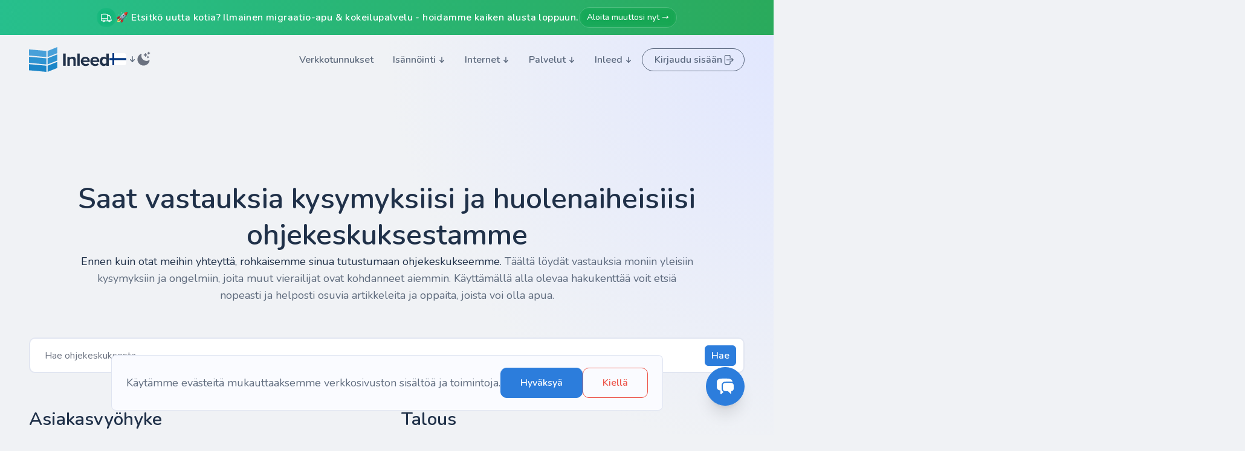

--- FILE ---
content_type: text/html; charset=UTF-8
request_url: https://inleed.fi/ottaa-yhteytta
body_size: 23918
content:
<!doctype html>
<html class="overflow-x-hidden scroll-smooth " :class="menu ? ' scrollbar-none fixed w-full' : ''" x-data="{ atTop : false, menu: false, chat:false}"
      x-init="document.addEventListener('livewire:navigated', () => $dispatch('close-menu'))"
      @close-menu.window="menu = false">
<head lang="fi">
    <meta charset="utf-8">
    <meta name="viewport" content="width=device-width, initial-scale=1.0">
                                                                                    <title>Ota meihin yhteyttä - Inleed</title>
<meta name="description" content="Inleedin tukitiimi: Aina valmis auttamaan IT-kysymyksissäsi. Ota yhteyttä sähköpostitse, puhelimitse tai chatissa saadaksesi nopeita ja konkreettisia ratkaisuja.">
<link rel="canonical" href="https://inleed.fi/ottaa-yhteytta">
<link rel="alternate" hreflang="sv" href="https://inleed.se/kontakt">
<link rel="alternate" hreflang="en" href="https://inleed.com/contact">
<link rel="alternate" hreflang="no" href="https://inleed.no/kontakt">
<link rel="alternate" hreflang="fr" href="https://fr.inleed.com/contact">
<link rel="alternate" hreflang="de" href="https://inleed.se/kontakt">
<link rel="alternate" hreflang="ru" href="https://inleed.ru/kontakt">
<meta name="robots" content="all">
<meta property="og:title" content="Ota meihin yhteyttä">
<meta property="og:description" content="Inleedin tukitiimi: Aina valmis auttamaan IT-kysymyksissäsi. Ota yhteyttä sähköpostitse, puhelimitse tai chatissa saadaksesi nopeita ja konkreettisia ratkaisuja.">
<meta property="og:url" content="https://inleed.fi/ottaa-yhteytta">

<meta name="twitter:title" content="Ota meihin yhteyttä">
<meta name="twitter:description" content="Inleedin tukitiimi: Aina valmis auttamaan IT-kysymyksissäsi. Ota yhteyttä sähköpostitse, puhelimitse tai chatissa saadaksesi nopeita ja konkreettisia ratkaisuja.">
<script type="application/ld+json">{"@context":"https://schema.org","@type":"WebPage","name":"Ota meihin yhteyttä","description":"Inleedin tukitiimi: Aina valmis auttamaan IT-kysymyksissäsi. Ota yhteyttä sähköpostitse, puhelimitse tai chatissa saadaksesi nopeita ja konkreettisia ratkaisuja.","url":"https://inleed.fi/ottaa-yhteytta"}</script>
    <link rel="stylesheet" href="https://cdn.jsdelivr.net/npm/swiper@11/swiper-bundle.min.css" />
    <link rel="preload" as="style" href="https://inleed.fi/build/assets/app-ce22b6ec.css" /><link rel="preload" as="style" href="https://inleed.fi/build/assets/swiper-custom-fcd0a704.css" /><link rel="modulepreload" href="https://inleed.fi/build/assets/app-0d91dc04.js" /><link rel="stylesheet" href="https://inleed.fi/build/assets/app-ce22b6ec.css" data-navigate-track="reload" /><link rel="stylesheet" href="https://inleed.fi/build/assets/swiper-custom-fcd0a704.css" data-navigate-track="reload" /><script type="module" src="https://inleed.fi/build/assets/app-0d91dc04.js" data-navigate-track="reload"></script>    <link rel="shortcut icon" href="https://login.inleed.net/assets/logo.ico" />

        <!-- Livewire Styles --><style >[wire\:loading][wire\:loading], [wire\:loading\.delay][wire\:loading\.delay], [wire\:loading\.inline-block][wire\:loading\.inline-block], [wire\:loading\.inline][wire\:loading\.inline], [wire\:loading\.block][wire\:loading\.block], [wire\:loading\.flex][wire\:loading\.flex], [wire\:loading\.table][wire\:loading\.table], [wire\:loading\.grid][wire\:loading\.grid], [wire\:loading\.inline-flex][wire\:loading\.inline-flex] {display: none;}[wire\:loading\.delay\.none][wire\:loading\.delay\.none], [wire\:loading\.delay\.shortest][wire\:loading\.delay\.shortest], [wire\:loading\.delay\.shorter][wire\:loading\.delay\.shorter], [wire\:loading\.delay\.short][wire\:loading\.delay\.short], [wire\:loading\.delay\.default][wire\:loading\.delay\.default], [wire\:loading\.delay\.long][wire\:loading\.delay\.long], [wire\:loading\.delay\.longer][wire\:loading\.delay\.longer], [wire\:loading\.delay\.longest][wire\:loading\.delay\.longest] {display: none;}[wire\:offline][wire\:offline] {display: none;}[wire\:dirty]:not(textarea):not(input):not(select) {display: none;}:root {--livewire-progress-bar-color: #2299dd;}[x-cloak] {display: none !important;}[wire\:cloak] {display: none !important;}dialog#livewire-error::backdrop {background-color: rgba(0, 0, 0, .6);}</style>
    </head>
<body class="antialiased font-sans text-base scrollbar-none dark:bg-themes-gunmetal-background bg-themes-gunmetal-background-light relative overflow-x-clip">
    <button type="button" @click="chat = !chat" class="shadow-xl fixed w-16 h-16 flex items-center justify-center cursor-pointer z-30 hover:scale-110 transition-all ease-in-out duration-300 rounded-full dark:bg-themes-gunmetal-primary dark:hover:bg-themes-gunmetal-primary-medium dark:active:bg-themes-gunmetal-primary-hard bg-themes-gunmetal-primary hover:bg-themes-gunmetal-primary-medium active:bg-themes-gunmetal-primary-hard border dark:border-themes-gunmetal-primary dark:hover:border-themes-gunmetal-primary-medium dark:active:border-themes-gunmetal-primary-hard border-themes-gunmetal-primary hover:border-themes-gunmetal-primary-medium active:border-themes-gunmetal-primary-hard dark:text-themes-gunmetal-white text-themes-gunmetal-white sm:bottom-12 bottom-8 sm:right-12 right-8" :class="chat ? ' sm:right-[460px] right-[480px]' : ' sm:right-12 right-8'">
        <svg :class="chat ? 'hidden' : ''" class="w-8 h-8 text-white" xmlns="http://www.w3.org/2000/svg" viewBox="0 0 24 24" fill="currentColor" aria-hidden="true" data-slot="icon">
  <path d="M4.913 2.658c2.075-.27 4.19-.408 6.337-.408 2.147 0 4.262.139 6.337.408 1.922.25 3.291 1.861 3.405 3.727a4.403 4.403 0 0 0-1.032-.211 50.89 50.89 0 0 0-8.42 0c-2.358.196-4.04 2.19-4.04 4.434v4.286a4.47 4.47 0 0 0 2.433 3.984L7.28 21.53A.75.75 0 0 1 6 21v-4.03a48.527 48.527 0 0 1-1.087-.128C2.905 16.58 1.5 14.833 1.5 12.862V6.638c0-1.97 1.405-3.718 3.413-3.979Z"/>
  <path d="M15.75 7.5c-1.376 0-2.739.057-4.086.169C10.124 7.797 9 9.103 9 10.609v4.285c0 1.507 1.128 2.814 2.67 2.94 1.243.102 2.5.157 3.768.165l2.782 2.781a.75.75 0 0 0 1.28-.53v-2.39l.33-.026c1.542-.125 2.67-1.433 2.67-2.94v-4.286c0-1.505-1.125-2.811-2.664-2.94A49.392 49.392 0 0 0 15.75 7.5Z"/>
</svg>        <svg x-cloak="1" x-show="chat" class="w-8 h-8 text-white" xmlns="http://www.w3.org/2000/svg" fill="none" viewBox="0 0 24 24" stroke-width="1.5" stroke="currentColor" aria-hidden="true" data-slot="icon">
  <path stroke-linecap="round" stroke-linejoin="round" d="M6 18 18 6M6 6l12 12"/>
</svg>    </button>
    <div wire:snapshot="{&quot;data&quot;:{&quot;search&quot;:null,&quot;openToday&quot;:&quot;08-21&quot;,&quot;searchResults&quot;:[[],{&quot;s&quot;:&quot;arr&quot;}]},&quot;memo&quot;:{&quot;id&quot;:&quot;EL91ivOT2sRp43vXMs3s&quot;,&quot;name&quot;:&quot;help-sidebar&quot;,&quot;path&quot;:&quot;ottaa-yhteytta&quot;,&quot;method&quot;:&quot;GET&quot;,&quot;release&quot;:&quot;a-a-a&quot;,&quot;children&quot;:[],&quot;scripts&quot;:[],&quot;assets&quot;:[],&quot;errors&quot;:[],&quot;locale&quot;:&quot;fi&quot;},&quot;checksum&quot;:&quot;05c8b6c1eb73769d90ee393c1241c0b5c9a7493749d3a1768eebcc0c06063f96&quot;}" wire:effects="[]" wire:id="EL91ivOT2sRp43vXMs3s" x-show="chat" x-cloak x-transition:enter="transform transition ease-in-out duration-300"
     x-transition:enter-start="translate-x-full"
     x-transition:enter-end="translate-x-0"
     x-transition:leave="transform transition ease-in-out duration-300"
     x-transition:leave-start="translate-x-0"
     x-transition:leave-end="translate-x-full"
     class="fixed right-0 sm:w-[450px] w-full h-full sm:p-3 sm:pt-20 bg-transparent z-30">
    <div class="sm:px-7 sm:py-6 px-5 py-4 w-full h-full dark:bg-themes-gunmetal-box-solid bg-themes-gunmetal-box-light z-30 shadow-xl relative sm:rounded-xl">
        <div class="flex items-center justify-between gap-5">
            <span class="dark:text-themes-gunmetal-title text-themes-gunmetal-title-light text-2xl font-semibold">
Apua ja tukea
</span>
            <button type="button" @click="chat=false">
                <span class="dark:text-themes-gunmetal-para text-themes-gunmetal-para-light">
<svg class="w-8 h-8 shrink-0" xmlns="http://www.w3.org/2000/svg" fill="none" viewBox="0 0 24 24" stroke-width="1.5" stroke="currentColor" aria-hidden="true" data-slot="icon">
  <path stroke-linecap="round" stroke-linejoin="round" d="M6 18 18 6M6 6l12 12"/>
</svg>
</span>
            </button>
        </div>
        <div class="pt-6 pb-3">
            <div class="w-full">
    <!--[if BLOCK]><![endif]--><!--[if ENDBLOCK]><![endif]-->    <div class="relative w-full">

        <input type="text" name="search" class="bg-themes-gunmetal-white w-full py-3 px-6 rounded-10 outline-none border-[1.5px] dark:placeholder:text-themes-gunmetal-placeholder-light placeholder:text-themes-gunmetal-placeholder-light transition-colors ease-in-out duration-150 focus:ring-0 dark:border-themes-gunmetal-input-border border-themes-gunmetal-input-border-light dark:focus:border-themes-gunmetal-primary focus:border-themes-gunmetal-primary text-themes-gunmetal-para-medium" wire:model.live="search" placeholder="Etsi oppaita ohjekeskuksesta"
        >
        <!--[if BLOCK]><![endif]--><!--[if ENDBLOCK]><![endif]-->        <!--[if BLOCK]><![endif]--><!--[if ENDBLOCK]><![endif]-->        <!--[if BLOCK]><![endif]--><!--[if ENDBLOCK]><![endif]-->    </div>
    <!--[if BLOCK]><![endif]-->        <!--[if BLOCK]><![endif]--><!--[if ENDBLOCK]><![endif]-->    <!--[if ENDBLOCK]><![endif]-->
    <!--[if BLOCK]><![endif]--><!--[if ENDBLOCK]><![endif]--></div>        </div>
        <div class="py-6 space-y-8 overflow-y-scroll h-[calc(100%-120px)] scrollbar-thin sm:-mr-7 sm:pr-7 pr-5 -mr-5">
        <!--[if BLOCK]><![endif]-->                <div>
                    <div class="flex items-center justify-between gap-5">
                        <span class="dark:text-themes-gunmetal-title text-themes-gunmetal-title-light text-base font-semibold">
Suosittuja oppaita
</span>
                        <a  href="https://login.inleed.net/helpcenter" class="text-themes-gunmetal-link-primary hover:text-themes-gunmetal-link-primary-medium active:text-themes-gunmetal-link-primary-soft inline-flex items-center justify-center gap-2 font-semibold transition-colors ease-in-out duration-200 group" link="Näytä kaikki" target="_blank" href="https://login.inleed.net/helpcenter">
    Näytä kaikki
</a>
                    </div>
                    <div class=" mt-3 border-y divide-y dark:border-themes-gunmetal-box-border border-themes-gunmetal-box-border-light dark:divide-themes-gunmetal-box-border divide-themes-gunmetal-box-border-light">
                        <!--[if BLOCK]><![endif]-->                            <div class="py-2 px-px">
                                <a href="https://login.inleed.net/helpcenter/639/generate-ssl-certificate-for-your-domain" target="_blank" class="text-themes-gunmetal-link-primary hover:text-themes-gunmetal-link-primary-medium active:text-themes-gunmetal-link-primary-soft flex items-cente gap-2 font-semibold transition-colors ease-in-out duration-200">
                                    <svg class="w-5 h-5 mt-px shrink-0" xmlns="http://www.w3.org/2000/svg" fill="none" viewBox="0 0 24 24" stroke-width="1.5" stroke="currentColor" aria-hidden="true" data-slot="icon">
  <path stroke-linecap="round" stroke-linejoin="round" d="M19.5 14.25v-2.625a3.375 3.375 0 0 0-3.375-3.375h-1.5A1.125 1.125 0 0 1 13.5 7.125v-1.5a3.375 3.375 0 0 0-3.375-3.375H8.25m0 12.75h7.5m-7.5 3H12M10.5 2.25H5.625c-.621 0-1.125.504-1.125 1.125v17.25c0 .621.504 1.125 1.125 1.125h12.75c.621 0 1.125-.504 1.125-1.125V11.25a9 9 0 0 0-9-9Z"/>
</svg>                                    <p class="overflow-hidden text-ellipsis w-full whitespace-nowrap">
                                        Luo SSL-varmenne verkkotunnuksellesi
                                    </p>
                                </a>
                            </div>
                                                    <div class="py-2 px-px">
                                <a href="https://login.inleed.net/helpcenter/596/mail-client-settings-imap-smtp-pop" target="_blank" class="text-themes-gunmetal-link-primary hover:text-themes-gunmetal-link-primary-medium active:text-themes-gunmetal-link-primary-soft flex items-cente gap-2 font-semibold transition-colors ease-in-out duration-200">
                                    <svg class="w-5 h-5 mt-px shrink-0" xmlns="http://www.w3.org/2000/svg" fill="none" viewBox="0 0 24 24" stroke-width="1.5" stroke="currentColor" aria-hidden="true" data-slot="icon">
  <path stroke-linecap="round" stroke-linejoin="round" d="M19.5 14.25v-2.625a3.375 3.375 0 0 0-3.375-3.375h-1.5A1.125 1.125 0 0 1 13.5 7.125v-1.5a3.375 3.375 0 0 0-3.375-3.375H8.25m0 12.75h7.5m-7.5 3H12M10.5 2.25H5.625c-.621 0-1.125.504-1.125 1.125v17.25c0 .621.504 1.125 1.125 1.125h12.75c.621 0 1.125-.504 1.125-1.125V11.25a9 9 0 0 0-9-9Z"/>
</svg>                                    <p class="overflow-hidden text-ellipsis w-full whitespace-nowrap">
                                        Sähköpostiohjelman asetukset (imap, smtp, pop)
                                    </p>
                                </a>
                            </div>
                                                    <div class="py-2 px-px">
                                <a href="https://login.inleed.net/helpcenter/602/create-new-email-address" target="_blank" class="text-themes-gunmetal-link-primary hover:text-themes-gunmetal-link-primary-medium active:text-themes-gunmetal-link-primary-soft flex items-cente gap-2 font-semibold transition-colors ease-in-out duration-200">
                                    <svg class="w-5 h-5 mt-px shrink-0" xmlns="http://www.w3.org/2000/svg" fill="none" viewBox="0 0 24 24" stroke-width="1.5" stroke="currentColor" aria-hidden="true" data-slot="icon">
  <path stroke-linecap="round" stroke-linejoin="round" d="M19.5 14.25v-2.625a3.375 3.375 0 0 0-3.375-3.375h-1.5A1.125 1.125 0 0 1 13.5 7.125v-1.5a3.375 3.375 0 0 0-3.375-3.375H8.25m0 12.75h7.5m-7.5 3H12M10.5 2.25H5.625c-.621 0-1.125.504-1.125 1.125v17.25c0 .621.504 1.125 1.125 1.125h12.75c.621 0 1.125-.504 1.125-1.125V11.25a9 9 0 0 0-9-9Z"/>
</svg>                                    <p class="overflow-hidden text-ellipsis w-full whitespace-nowrap">
                                        Luo uusi sähköpostiosoite
                                    </p>
                                </a>
                            </div>
                                                    <div class="py-2 px-px">
                                <a href="https://login.inleed.net/helpcenter/594/change-the-password-on-your-email-address" target="_blank" class="text-themes-gunmetal-link-primary hover:text-themes-gunmetal-link-primary-medium active:text-themes-gunmetal-link-primary-soft flex items-cente gap-2 font-semibold transition-colors ease-in-out duration-200">
                                    <svg class="w-5 h-5 mt-px shrink-0" xmlns="http://www.w3.org/2000/svg" fill="none" viewBox="0 0 24 24" stroke-width="1.5" stroke="currentColor" aria-hidden="true" data-slot="icon">
  <path stroke-linecap="round" stroke-linejoin="round" d="M19.5 14.25v-2.625a3.375 3.375 0 0 0-3.375-3.375h-1.5A1.125 1.125 0 0 1 13.5 7.125v-1.5a3.375 3.375 0 0 0-3.375-3.375H8.25m0 12.75h7.5m-7.5 3H12M10.5 2.25H5.625c-.621 0-1.125.504-1.125 1.125v17.25c0 .621.504 1.125 1.125 1.125h12.75c.621 0 1.125-.504 1.125-1.125V11.25a9 9 0 0 0-9-9Z"/>
</svg>                                    <p class="overflow-hidden text-ellipsis w-full whitespace-nowrap">
                                        Vaihda sähköpostiosoitteesi salasana
                                    </p>
                                </a>
                            </div>
                                                    <div class="py-2 px-px">
                                <a href="https://login.inleed.net/helpcenter/627/install-wordpress" target="_blank" class="text-themes-gunmetal-link-primary hover:text-themes-gunmetal-link-primary-medium active:text-themes-gunmetal-link-primary-soft flex items-cente gap-2 font-semibold transition-colors ease-in-out duration-200">
                                    <svg class="w-5 h-5 mt-px shrink-0" xmlns="http://www.w3.org/2000/svg" fill="none" viewBox="0 0 24 24" stroke-width="1.5" stroke="currentColor" aria-hidden="true" data-slot="icon">
  <path stroke-linecap="round" stroke-linejoin="round" d="M19.5 14.25v-2.625a3.375 3.375 0 0 0-3.375-3.375h-1.5A1.125 1.125 0 0 1 13.5 7.125v-1.5a3.375 3.375 0 0 0-3.375-3.375H8.25m0 12.75h7.5m-7.5 3H12M10.5 2.25H5.625c-.621 0-1.125.504-1.125 1.125v17.25c0 .621.504 1.125 1.125 1.125h12.75c.621 0 1.125-.504 1.125-1.125V11.25a9 9 0 0 0-9-9Z"/>
</svg>                                    <p class="overflow-hidden text-ellipsis w-full whitespace-nowrap">
                                        Asenna WordPress
                                    </p>
                                </a>
                            </div>
                        <!--[if ENDBLOCK]><![endif]-->                    </div>
                </div>
            <!--[if ENDBLOCK]><![endif]-->            <!--[if BLOCK]><![endif]-->                <div>
                    <div class="flex items-center justify-between gap-5">
                        <span class="dark:text-themes-gunmetal-title text-themes-gunmetal-title-light text-base font-semibold">
Suositut luokat
</span>
                        <a  href="https://login.inleed.net/helpcenter" class="text-themes-gunmetal-link-primary hover:text-themes-gunmetal-link-primary-medium active:text-themes-gunmetal-link-primary-soft inline-flex items-center justify-center gap-2 font-semibold transition-colors ease-in-out duration-200 group" link="Näytä kaikki" target="_blank" href="https://login.inleed.net/helpcenter">
    Näytä kaikki
</a>
                    </div>
                    <div class="mt-3 space-y-2">
                        <!--[if BLOCK]><![endif]-->                                                        <a href="https://login.inleed.net/helpcenter/customer-zone" target="_blank" class="border block hover:border-themes-gunmetal-primary dark:hover:border-themes-gunmetal-primary transition-colors ease-in-out duration-150 px-3 py-2 space-y-0.5 dark:border-themes-gunmetal-box-border border-themes-gunmetal-box-border-light rounded-lg">
                                <p class=" text-themes-raisin-primary text-lg font-semibold">Asiakasvyöhyke</p>
                                <!--[if BLOCK]><![endif]--><!--[if ENDBLOCK]><![endif]--><p class="dark:text-themes-gunmetal-para text-themes-gunmetal-para-light text-base">
    Asiakasalue on digitaalinen keskussi Inleedissä.
</p>
                            </a>
                                                                                <a href="https://login.inleed.net/helpcenter/directadmin-en" target="_blank" class="border block hover:border-themes-gunmetal-primary dark:hover:border-themes-gunmetal-primary transition-colors ease-in-out duration-150 px-3 py-2 space-y-0.5 dark:border-themes-gunmetal-box-border border-themes-gunmetal-box-border-light rounded-lg">
                                <p class=" text-themes-raisin-primary text-lg font-semibold">DirectAdmin</p>
                                <!--[if BLOCK]><![endif]--><!--[if ENDBLOCK]><![endif]--><p class="dark:text-themes-gunmetal-para text-themes-gunmetal-para-light text-base">
    DirectAdmin on all-in-one-ohjauspaneelisi tehokkaaseen palvelinhallintaan.
</p>
                            </a>
                                                                                <a href="https://login.inleed.net/helpcenter/e-mail" target="_blank" class="border block hover:border-themes-gunmetal-primary dark:hover:border-themes-gunmetal-primary transition-colors ease-in-out duration-150 px-3 py-2 space-y-0.5 dark:border-themes-gunmetal-box-border border-themes-gunmetal-box-border-light rounded-lg">
                                <p class=" text-themes-raisin-primary text-lg font-semibold">Sähköposti</p>
                                <!--[if BLOCK]><![endif]--><!--[if ENDBLOCK]><![endif]--><p class="dark:text-themes-gunmetal-para text-themes-gunmetal-para-light text-base">
    Sähköpostiosiomme sisältää oppaita kaikkeen sähköpostitilien hallintaan ja valitsemiseen..
</p>
                            </a>
                        <!--[if ENDBLOCK]><![endif]-->                    </div>
                </div>
            <!--[if ENDBLOCK]><![endif]-->            <div>
                <div class="flex items-center justify-between gap-5">
                    <span class="dark:text-themes-gunmetal-title text-themes-gunmetal-title-light text-base font-semibold">
Ota meihin yhteyttä
</span>
                </div>
                <div class=" mt-3 border-y divide-y dark:border-themes-gunmetal-box-border border-themes-gunmetal-box-border-light dark:divide-themes-gunmetal-box-border divide-themes-gunmetal-box-border-light">
                    <div class="py-2 px-px flex items-center justify-between gap-5">
                        <a href="mailto:support@inleed.com" class="text-themes-gunmetal-link-primary hover:text-themes-gunmetal-link-primary-medium active:text-themes-gunmetal-link-primary-soft flex items-cente gap-2 font-semibold transition-colors ease-in-out duration-200">
                            <span class="dark:text-themes-gunmetal-para text-themes-gunmetal-para-light">
<svg class="w-6 h-6 mt-px shrink-0" xmlns="http://www.w3.org/2000/svg" fill="none" viewBox="0 0 24 24" stroke-width="1.5" stroke="currentColor" aria-hidden="true" data-slot="icon">
  <path stroke-linecap="round" stroke-linejoin="round" d="M21.75 6.75v10.5a2.25 2.25 0 0 1-2.25 2.25h-15a2.25 2.25 0 0 1-2.25-2.25V6.75m19.5 0A2.25 2.25 0 0 0 19.5 4.5h-15a2.25 2.25 0 0 0-2.25 2.25m19.5 0v.243a2.25 2.25 0 0 1-1.07 1.916l-7.5 4.615a2.25 2.25 0 0 1-2.36 0L3.32 8.91a2.25 2.25 0 0 1-1.07-1.916V6.75"/>
</svg>
</span>
                            <p class="overflow-hidden text-ellipsis w-full whitespace-nowrap">
                                support@inleed.com
                            </p>
                        </a>
                        <span class="text-xs text-center bg-themes-gunmetal-success/10 dark:bg-themes-gunmetal-success text-themes-gunmetal-success-hard dark:text-white px-1.5 py-1 rounded-md font-medium">Suositeltava</span>
                    </div>
                    <!--[if BLOCK]><![endif]-->
                    <div class="py-2 px-px flex items-center justify-between gap-5">
                        <a href="tel:+46851970666" class="text-themes-gunmetal-link-primary hover:text-themes-gunmetal-link-primary-medium active:text-themes-gunmetal-link-primary-soft flex items-cente gap-2 font-semibold transition-colors ease-in-out duration-200">
                            <span class="dark:text-themes-gunmetal-para text-themes-gunmetal-para-light">
<svg class="w-6 h-6 mt-px shrink-0" xmlns="http://www.w3.org/2000/svg" fill="none" viewBox="0 0 24 24" stroke-width="1.5" stroke="currentColor" aria-hidden="true" data-slot="icon">
  <path stroke-linecap="round" stroke-linejoin="round" d="M2.25 6.75c0 8.284 6.716 15 15 15h2.25a2.25 2.25 0 0 0 2.25-2.25v-1.372c0-.516-.351-.966-.852-1.091l-4.423-1.106c-.44-.11-.902.055-1.173.417l-.97 1.293c-.282.376-.769.542-1.21.38a12.035 12.035 0 0 1-7.143-7.143c-.162-.441.004-.928.38-1.21l1.293-.97c.363-.271.527-.734.417-1.173L6.963 3.102a1.125 1.125 0 0 0-1.091-.852H4.5A2.25 2.25 0 0 0 2.25 4.5v2.25Z"/>
</svg>
</span>
                            <p class="overflow-hidden text-ellipsis w-full whitespace-nowrap">
                                +468 - 519 70 666                            </p>
                        </a>
<!--
                        <span class="text-xs text-center dark:bg-themes-gunmetal-feature bg-themes-gunmetal-feature-light px-1.5 py-1 rounded-md font-medium bg-themes-gunmetal-label-light">
                                <span class="dark:text-themes-gunmetal-para text-themes-gunmetal-para-light">
Tillfällig störning
</span>
                            </span>-->

                        <span class="text-xs text-center dark:bg-themes-gunmetal-feature bg-themes-gunmetal-feature-light px-1.5 py-1 rounded-md font-medium">
                                <span class="dark:text-themes-gunmetal-para text-themes-gunmetal-para-light">
Avoinna tänään 08-21
</span>
                            </span>
                    </div>
                    <div class="py-2 px-px flex items-center justify-between gap-5 tidio-chat-row hidden">
                        <a href="javascript:void(0)" id="tidioStart" class="text-themes-gunmetal-link-primary hover:text-themes-gunmetal-link-primary-medium active:text-themes-gunmetal-link-primary-soft flex items-cente gap-2 font-semibold transition-colors ease-in-out duration-200">
                            <span class="dark:text-themes-gunmetal-para text-themes-gunmetal-para-light">
<svg class="w-6 h-6 mt-px shrink-0" xmlns="http://www.w3.org/2000/svg" fill="none" viewBox="0 0 24 24" stroke-width="1.5" stroke="currentColor" aria-hidden="true" data-slot="icon">
  <path stroke-linecap="round" stroke-linejoin="round" d="M20.25 8.511c.884.284 1.5 1.128 1.5 2.097v4.286c0 1.136-.847 2.1-1.98 2.193-.34.027-.68.052-1.02.072v3.091l-3-3c-1.354 0-2.694-.055-4.02-.163a2.115 2.115 0 0 1-.825-.242m9.345-8.334a2.126 2.126 0 0 0-.476-.095 48.64 48.64 0 0 0-8.048 0c-1.131.094-1.976 1.057-1.976 2.192v4.286c0 .837.46 1.58 1.155 1.951m9.345-8.334V6.637c0-1.621-1.152-3.026-2.76-3.235A48.455 48.455 0 0 0 11.25 3c-2.115 0-4.198.137-6.24.402-1.608.209-2.76 1.614-2.76 3.235v6.226c0 1.621 1.152 3.026 2.76 3.235.577.075 1.157.14 1.74.194V21l4.155-4.155"/>
</svg>
</span>
                            <p class="overflow-hidden text-ellipsis w-full whitespace-nowrap">
                                Avaa live chat                            </p>
                        </a>
                        <span class="text-xs text-center dark:bg-themes-gunmetal-feature bg-themes-gunmetal-feature-light px-1.5 py-1 rounded-md font-medium">
                            <span class="dark:text-themes-gunmetal-para text-themes-gunmetal-para-light">
Avoinna tänään 08-21
</span>
                        </span>
                    </div>
                        <!--[if ENDBLOCK]><![endif]-->                </div>
            </div>
        </div>
    </div>
</div>
                            <div class="relative overflow-hidden bg-gradient-to-r from-emerald-500/90 to-green-600/90 dark:from-emerald-600/80 dark:to-green-700/80 backdrop-blur-sm">
    <!-- Subtle animated background pattern -->
    <div class="absolute inset-0 opacity-30" 
         style="background-image: radial-gradient(circle at 20px 20px, rgba(255,255,255,0.1) 1px, transparent 0), radial-gradient(circle at 60px 60px, rgba(255,255,255,0.1) 1px, transparent 0); background-size: 80px 80px;">
    </div>
    
    <!-- Gentle shine effect -->
    <div class="absolute inset-0 bg-gradient-to-r from-transparent via-white/10 to-transparent -skew-x-12 animate-shimmer"></div>
    
    <section class="w-full py-2.5 sm:py-3 relative z-10">
    <div class="max-w-screen-2xl lg:px-12 sm:px-8 px-5 mx-auto">
        <div class="flex items-center justify-center gap-2 sm:gap-3">
                            <div class="flex-shrink-0">
                    <div class="w-7 h-7 sm:w-8 sm:h-8 rounded-full bg-white/15 dark:bg-white/10 backdrop-blur-sm flex items-center justify-center">
                        <svg class="w-4 h-4 sm:w-5 sm:h-5 text-white stroke-[1.5]" xmlns="http://www.w3.org/2000/svg" fill="none" viewBox="0 0 24 24" stroke-width="1.5" stroke="currentColor" aria-hidden="true" data-slot="icon">
  <path stroke-linecap="round" stroke-linejoin="round" d="M8.25 18.75a1.5 1.5 0 0 1-3 0m3 0a1.5 1.5 0 0 0-3 0m3 0h6m-9 0H3.375a1.125 1.125 0 0 1-1.125-1.125V14.25m17.25 4.5a1.5 1.5 0 0 1-3 0m3 0a1.5 1.5 0 0 0-3 0m3 0h1.125c.621 0 1.129-.504 1.09-1.124a17.902 17.902 0 0 0-3.213-9.193 2.056 2.056 0 0 0-1.58-.86H14.25M16.5 18.75h-2.25m0-11.177v-.958c0-.568-.422-1.048-.987-1.106a48.554 48.554 0 0 0-10.026 0 1.106 1.106 0 0 0-.987 1.106v7.635m12-6.677v6.677m0 4.5v-4.5m0 0h-12"/>
</svg>                    </div>
                </div>
                        
            <div class="flex items-center gap-2 sm:gap-3">
                <span class="text-white font-semibold text-sm sm:text-base leading-tight tracking-wide">
                    <span class="hidden sm:inline">🚀 Etsitkö uutta kotia? Ilmainen migraatio-apu &amp; kokeilupalvelu - hoidamme kaiken alusta loppuun.</span>
                    <span class="sm:hidden">Etsitkö uutta kotia? Ilmainen migraatio-apu &amp; kokeilupalvelu - hoidamme kaiken alusta loppuun.</span>
                </span>
                
                                    <a href="https://inleed.fi/muutto-apu" 
                       class="inline-flex items-center justify-center gap-1 px-3 py-1.5 min-w-[80px] bg-white/15 dark:bg-white/10 backdrop-blur-sm text-white font-medium text-xs sm:text-sm rounded-full hover:bg-white/25 dark:hover:bg-white/20 transition-all duration-300 hover:scale-105 border border-white/20">
                        Aloita muuttosi nyt →
                    </a>
                            </div>
        </div>
    </div>
</section>
</div>

<style>
@keyframes shimmer {
    0% { transform: translateX(-100%) skewX(-12deg); }
    100% { transform: translateX(200%) skewX(-12deg); }
}

.animate-shimmer {
    animation: shimmer 3s ease-in-out infinite;
}
</style>
                    <div class="sticky top-0 z-20 w-full">
    <div class="py-5 transition duration-500 ease-in-out " :class="{ '': atTop, '': !atTop, ' dark:bg-themes-gunmetal-background/70 bg-themes-gunmetal-background/[0.03] backdrop-blur ': atTop }"
         x-init="atTop = (window.pageYOffset < 100) ? false: true"
         @scroll.window="atTop = (window.pageYOffset < 50) ? false: true">
        <nav class="relative full-container">
            <div class="flex items-center justify-between">
                <div class="flex items-center gap-5 sm:gap-11">
                    <a wire:navigate.hover href="https://inleed.fi">
    <img class="w-38 dark:block hidden" src="https://inleed.fi/assets/inleed-logo-dark.svg"/>
    <img class="w-38 dark:hidden" src="https://inleed.fi/assets/inleed-logo-light.svg"/>
</a>
                    <div class="flex items-center gap-5">
                        <div class="hidden sm:block -mb-1.5">
                            <div  x-data="{ open: false, toggle() { this.open = ! this.open }, onClickAway() { this.open = false } }" @keydown.escape.stop="open = false; focusButton()" @click.away="open = false" class="relative inline-block text-left">

            <button type="button" class="inline-flex items-center justify-center w-full rounded-10 gap-x-1.5 group" id="menu-button" x-ref="button"
                @click="toggle" @keyup.space.prevent="onButtonEnter()" @keydown.enter.prevent="onButtonEnter()"
                aria-expanded="false" aria-haspopup="true" x-bind:aria-expanded="open.toString()"
                @keydown.arrow-up.prevent="onArrowUp()" @keydown.arrow-down.prevent="onArrowDown()">
            <img class="rounded w-7" src="https://inleed.fi/assets/flags/fi.svg"/>
            <svg :class="open ? 'dark:text-white text-themes-gunmetal-title-light rotate-180' : 'dark:text-themes-gunmetal-para text-themes-gunmetal-para-light' " class="w-5 h-5 -mr-1 dark:text-themes-gunmetal-para text-themes-gunmetal-para-light group-hover:dark:text-white group-hover:text-themes-gunmetal-title-light transition-all ease-in-out duration-150" xmlns="http://www.w3.org/2000/svg" viewBox="0 0 20 20" fill="currentColor" aria-hidden="true" data-slot="icon">
  <path fill-rule="evenodd" d="M10 5a.75.75 0 0 1 .75.75v6.638l1.96-2.158a.75.75 0 1 1 1.08 1.04l-3.25 3.5a.75.75 0 0 1-1.08 0l-3.25-3.5a.75.75 0 1 1 1.08-1.04l1.96 2.158V5.75A.75.75 0 0 1 10 5Z" clip-rule="evenodd"/>
</svg>        </button>
    

    <div x-show="open" x-cloak 
         x-transition:enter="transition ease-out duration-100"
         x-transition:enter-start="transform opacity-0 scale-95"
         x-transition:enter-end="transform opacity-100 scale-100"
         x-transition:leave="transition ease-in duration-75"
         x-transition:leave-start="transform opacity-100 scale-100"
         x-transition:leave-end="transform opacity-0 scale-95"
         role="menu" aria-orientation="vertical"
         class="absolute  left-0   z-10 mt-2 origin-top-right rounded-10 focus:outline-none dark:bg-themes-gunmetal-menu-dropdown bg-themes-gunmetal-menu-dropdown-light shadow-lg"
         aria-labelledby="menu-button" tabindex="-1" @keydown.tab="open = false"
         @keydown.enter.prevent="open = false" @keyup.space.prevent="open = false"
         x-block>
                    <div class="flex flex-col px-1 py-1 w-44" role="none">
                <a href="https://inleed.se/kontakt" class="flex items-center gap-3 rounded-md px-3 py-2.5 dark:text-themes-gunmetal-para text-themes-gunmetal-para-light dark:hover:bg-themes-gunmetal-menu-dropdown-H hover:bg-themes-gunmetal-menu-dropdown-H-light transition-colors ease-in-out duration-150">
                                        <img class="rounded w-7" src="https://inleed.fi/assets/flags/sv.svg"/>
                                        <span class="text-sm">Svenska</span>
                                    </a>
                                                                                                        <a href="https://inleed.com/contact" class="flex items-center gap-3 rounded-md px-3 py-2.5 dark:text-themes-gunmetal-para text-themes-gunmetal-para-light dark:hover:bg-themes-gunmetal-menu-dropdown-H hover:bg-themes-gunmetal-menu-dropdown-H-light transition-colors ease-in-out duration-150">
                                        <img class="rounded w-7" src="https://inleed.fi/assets/flags/en.svg"/>
                                        <span class="text-sm">English</span>
                                    </a>
                                                                                                        <a href="https://inleed.no/kontakt" class="flex items-center gap-3 rounded-md px-3 py-2.5 dark:text-themes-gunmetal-para text-themes-gunmetal-para-light dark:hover:bg-themes-gunmetal-menu-dropdown-H hover:bg-themes-gunmetal-menu-dropdown-H-light transition-colors ease-in-out duration-150">
                                        <img class="rounded w-7" src="https://inleed.fi/assets/flags/no.svg"/>
                                        <span class="text-sm">Norsk</span>
                                    </a>
                                                                                                        <a href="https://inleed.fi" class="flex items-center gap-3 rounded-md px-3 py-2.5 dark:text-themes-gunmetal-para text-themes-gunmetal-para-light dark:hover:bg-themes-gunmetal-menu-dropdown-H hover:bg-themes-gunmetal-menu-dropdown-H-light transition-colors ease-in-out duration-150">
                                        <img class="rounded w-7" src="https://inleed.fi/assets/flags/fi.svg"/>
                                        <span class="text-sm">Suomalainen</span>
                                    </a>
                                                                                                        <a href="https://fr.inleed.com" class="flex items-center gap-3 rounded-md px-3 py-2.5 dark:text-themes-gunmetal-para text-themes-gunmetal-para-light dark:hover:bg-themes-gunmetal-menu-dropdown-H hover:bg-themes-gunmetal-menu-dropdown-H-light transition-colors ease-in-out duration-150">
                                        <img class="rounded w-7" src="https://inleed.fi/assets/flags/fr.svg"/>
                                        <span class="text-sm">Français</span>
                                    </a>
                                                                                                        <a href="https://inleed.de" class="flex items-center gap-3 rounded-md px-3 py-2.5 dark:text-themes-gunmetal-para text-themes-gunmetal-para-light dark:hover:bg-themes-gunmetal-menu-dropdown-H hover:bg-themes-gunmetal-menu-dropdown-H-light transition-colors ease-in-out duration-150">
                                        <img class="rounded w-7" src="https://inleed.fi/assets/flags/de.svg"/>
                                        <span class="text-sm">Deutsch</span>
                                    </a>
                                                                                                        <a href="https://inleed.ru" class="flex items-center gap-3 rounded-md px-3 py-2.5 dark:text-themes-gunmetal-para text-themes-gunmetal-para-light dark:hover:bg-themes-gunmetal-menu-dropdown-H hover:bg-themes-gunmetal-menu-dropdown-H-light transition-colors ease-in-out duration-150">
                                        <img class="rounded w-7" src="https://inleed.fi/assets/flags/ru.svg"/>
                                        <span class="text-sm">Русский</span>
                                    </a>
            </div>
        
    </div>
</div>

                        </div>
                        <a href="/dark">
                                                            <div class="relative group">
                                    <svg class="w-3 h-3 absolute right-0 -top-0.5 text-gray-500 group-hover:text-themes-raisin-gold transition-colors ease-in-out duration-150" xmlns="http://www.w3.org/2000/svg" viewBox="0 0 20 20" fill="currentColor" aria-hidden="true" data-slot="icon">
  <path d="M15.98 1.804a1 1 0 0 0-1.96 0l-.24 1.192a1 1 0 0 1-.784.785l-1.192.238a1 1 0 0 0 0 1.962l1.192.238a1 1 0 0 1 .785.785l.238 1.192a1 1 0 0 0 1.962 0l.238-1.192a1 1 0 0 1 .785-.785l1.192-.238a1 1 0 0 0 0-1.962l-1.192-.238a1 1 0 0 1-.785-.785l-.238-1.192ZM6.949 5.684a1 1 0 0 0-1.898 0l-.683 2.051a1 1 0 0 1-.633.633l-2.051.683a1 1 0 0 0 0 1.898l2.051.684a1 1 0 0 1 .633.632l.683 2.051a1 1 0 0 0 1.898 0l.683-2.051a1 1 0 0 1 .633-.633l2.051-.683a1 1 0 0 0 0-1.898l-2.051-.683a1 1 0 0 1-.633-.633L6.95 5.684ZM13.949 13.684a1 1 0 0 0-1.898 0l-.184.551a1 1 0 0 1-.632.633l-.551.183a1 1 0 0 0 0 1.898l.551.183a1 1 0 0 1 .633.633l.183.551a1 1 0 0 0 1.898 0l.184-.551a1 1 0 0 1 .632-.633l.551-.183a1 1 0 0 0 0-1.898l-.551-.184a1 1 0 0 1-.633-.632l-.183-.551Z"/>
</svg>                                    <svg class="w-6 h-6 text-gray-500 group-hover:text-themes-gunmetal-background transition-colors ease-in-out duration-150" xmlns="http://www.w3.org/2000/svg" viewBox="0 0 20 20" fill="currentColor" aria-hidden="true" data-slot="icon">
  <path fill-rule="evenodd" d="M7.455 2.004a.75.75 0 0 1 .26.77 7 7 0 0 0 9.958 7.967.75.75 0 0 1 1.067.853A8.5 8.5 0 1 1 6.647 1.921a.75.75 0 0 1 .808.083Z" clip-rule="evenodd"/>
</svg>                                </div>
                                                    </a>
                    </div>
                </div>

                <button @click="menu = true" class="dark:text-themes-gunmetal-para text-themes-gunmetal-para-light hover:text-themes-gunmetal-primary dark:hover:text-themes-gunmetal-primary xl:hidden transition-colors ease-in-out duration-150">
                    <svg class="w-9 h-9" xmlns="http://www.w3.org/2000/svg" fill="none" viewBox="0 0 24 24" stroke-width="1.5" stroke="currentColor" aria-hidden="true" data-slot="icon">
  <path stroke-linecap="round" stroke-linejoin="round" d="M3.75 6.75h16.5M3.75 12h16.5m-16.5 5.25h16.5"/>
</svg>                </button>

                <div class="items-center hidden gap-5 xl:flex">
                    <a wire:navigate.hover href="https://inleed.fi/verkkotunnuksia" class="relative inline-flex items-center whitespace-nowrap justify-center gap-2 font-semibold shrink-0 transition-colors ease-in-out duration-200 group sm:w-auto w-full inline-flex items-center px-4 py-1.5 justify-center w-full rounded-10 font-semibold text-base gap-x-1.5 active:bg-themes-gunmetal-primary active:text-themes-gunmetal-white dark:text-themes-gunmetal-para text-themes-gunmetal-para-light dark:hover:bg-themes-gunmetal-menu-H hover:bg-themes-gunmetal-menu-H-light transition-colors ease-in-out duration-150">
                                <span class="  ">Verkkotunnukset</span>

                    </a>
                    <div  x-data="{ open: false, toggle() { this.open = ! this.open }, onClickAway() { this.open = false } }" @keydown.escape.stop="open = false; focusButton()" @click.away="open = false" class="relative inline-block text-left">

            <button type="button" class="inline-flex items-center px-4 py-1.5 justify-center w-full rounded-10 font-semibold text-base gap-x-1.5 active:bg-themes-gunmetal-primary active:text-themes-gunmetal-white transition-colors ease-in-out duration-150 " :class="open ? ' dark:bg-themes-gunmetal-primary bg-themes-gunmetal-primary text-white' : 'dark:text-themes-gunmetal-para text-themes-gunmetal-para-light dark:hover:bg-themes-gunmetal-menu-H hover:bg-themes-gunmetal-menu-H-light'"
                @click="toggle">
            <span class="text-center text-themes-gunmetal-para-light" :class="open? 'text-white' : ''">Isännöinti</span>
            <svg :class="open ? 'text-white rotate-180' : 'dark:text-themes-gunmetal-para text-themes-gunmetal-para-light' " class="-mr-1 h-5 w-5 transition-all ease-in-out duration-200 text-themes-gunmetal-para-light" xmlns="http://www.w3.org/2000/svg" viewBox="0 0 20 20" fill="currentColor" aria-hidden="true" data-slot="icon">
  <path fill-rule="evenodd" d="M10 5a.75.75 0 0 1 .75.75v6.638l1.96-2.158a.75.75 0 1 1 1.08 1.04l-3.25 3.5a.75.75 0 0 1-1.08 0l-3.25-3.5a.75.75 0 1 1 1.08-1.04l1.96 2.158V5.75A.75.75 0 0 1 10 5Z" clip-rule="evenodd"/>
</svg>        </button>
    

    <div x-show="open" x-cloak 
         x-transition:enter="transition ease-out duration-100"
         x-transition:enter-start="transform opacity-0 scale-95"
         x-transition:enter-end="transform opacity-100 scale-100"
         x-transition:leave="transition ease-in duration-75"
         x-transition:leave-start="transform opacity-100 scale-100"
         x-transition:leave-end="transform opacity-0 scale-95"
         role="menu" aria-orientation="vertical"
         class="absolute  right-0  z-10 mt-2 origin-top-right rounded-10 focus:outline-none dark:bg-themes-gunmetal-menu-dropdown bg-themes-gunmetal-menu-dropdown-light shadow-lg"
         aria-labelledby="menu-button" tabindex="-1" @keydown.tab="open = false"
         @keydown.enter.prevent="open = false" @keyup.space.prevent="open = false"
         x-block>
                    <div class="px-3 py-3 grid gap-x-3 gap-y-1 z-20 grid-flow-col grid-rows-4" role="none">
                <a
            wire:navigate.hover
            @click="open = false"
            href="https://inleed.fi/isannointi"
            link="https://inleed.fi/isannointi" title="sivujen ylläpito" description="Verkkohotelli korkealla suorituskyvyllä, joka on mukautettu digitaalisiin projekteihisi."
            class="group dark:hover:bg-themes-gunmetal-menu-dropdown-H  hover:bg-themes-gunmetal-menu-dropdown-H-light dark:active:bg-themes-gunmetal-menu-dropdown-C active:bg-themes-gunmetal-menu-dropdown-C-light p-5 rounded-lg transition-colors ease-linear duration-200 min-w-[300px]">
        <p class="flex items-center gap-1 text-xl font-bold dark:text-themes-gunmetal-title text-themes-gunmetal-title-light">
            sivujen ylläpito
            <svg class="w-6 h-6 transition-all duration-200 ease-in-out group-hover:translate-x-1" xmlns="http://www.w3.org/2000/svg" viewBox="0 0 20 20" fill="currentColor" aria-hidden="true" data-slot="icon">
  <path fill-rule="evenodd" d="M5 10a.75.75 0 0 1 .75-.75h6.638L10.23 7.29a.75.75 0 1 1 1.04-1.08l3.5 3.25a.75.75 0 0 1 0 1.08l-3.5 3.25a.75.75 0 1 1-1.04-1.08l2.158-1.96H5.75A.75.75 0 0 1 5 10Z" clip-rule="evenodd"/>
</svg>        </p>
        <p class="dark:text-themes-gunmetal-para text-themes-gunmetal-para-light text-base leading-5 mt-0.5">
    Verkkohotelli korkealla suorituskyvyllä, joka on mukautettu digitaalisiin projekteihisi.
</p>
    </a>






                        <a
            wire:navigate.hover
            @click="open = false"
            href="https://inleed.fi/virtuaalinen-palvelin"
            link="https://inleed.fi/virtuaalinen-palvelin" title="Virtuaalinen palvelin" description="Muokattavat virtuaalipalvelimet, jotka vastaavat ainutlaatuisia tarpeitasi."
            class="group dark:hover:bg-themes-gunmetal-menu-dropdown-H  hover:bg-themes-gunmetal-menu-dropdown-H-light dark:active:bg-themes-gunmetal-menu-dropdown-C active:bg-themes-gunmetal-menu-dropdown-C-light p-5 rounded-lg transition-colors ease-linear duration-200 min-w-[300px]">
        <p class="flex items-center gap-1 text-xl font-bold dark:text-themes-gunmetal-title text-themes-gunmetal-title-light">
            Virtuaalinen palvelin
            <svg class="w-6 h-6 transition-all duration-200 ease-in-out group-hover:translate-x-1" xmlns="http://www.w3.org/2000/svg" viewBox="0 0 20 20" fill="currentColor" aria-hidden="true" data-slot="icon">
  <path fill-rule="evenodd" d="M5 10a.75.75 0 0 1 .75-.75h6.638L10.23 7.29a.75.75 0 1 1 1.04-1.08l3.5 3.25a.75.75 0 0 1 0 1.08l-3.5 3.25a.75.75 0 1 1-1.04-1.08l2.158-1.96H5.75A.75.75 0 0 1 5 10Z" clip-rule="evenodd"/>
</svg>        </p>
        <p class="dark:text-themes-gunmetal-para text-themes-gunmetal-para-light text-base leading-5 mt-0.5">
    Muokattavat virtuaalipalvelimet, jotka vastaavat ainutlaatuisia tarpeitasi.
</p>
    </a>






                        <a
            wire:navigate.hover
            @click="open = false"
            href="https://inleed.fi/omistettu-palvelin"
            link="https://inleed.fi/omistettu-palvelin" title="Oma palvelin" description="Äärimmäinen suorituskyky ja ainutlaatuiset resurssit ilman kompromisseja."
            class="group dark:hover:bg-themes-gunmetal-menu-dropdown-H  hover:bg-themes-gunmetal-menu-dropdown-H-light dark:active:bg-themes-gunmetal-menu-dropdown-C active:bg-themes-gunmetal-menu-dropdown-C-light p-5 rounded-lg transition-colors ease-linear duration-200 min-w-[300px]">
        <p class="flex items-center gap-1 text-xl font-bold dark:text-themes-gunmetal-title text-themes-gunmetal-title-light">
            Oma palvelin
            <svg class="w-6 h-6 transition-all duration-200 ease-in-out group-hover:translate-x-1" xmlns="http://www.w3.org/2000/svg" viewBox="0 0 20 20" fill="currentColor" aria-hidden="true" data-slot="icon">
  <path fill-rule="evenodd" d="M5 10a.75.75 0 0 1 .75-.75h6.638L10.23 7.29a.75.75 0 1 1 1.04-1.08l3.5 3.25a.75.75 0 0 1 0 1.08l-3.5 3.25a.75.75 0 1 1-1.04-1.08l2.158-1.96H5.75A.75.75 0 0 1 5 10Z" clip-rule="evenodd"/>
</svg>        </p>
        <p class="dark:text-themes-gunmetal-para text-themes-gunmetal-para-light text-base leading-5 mt-0.5">
    Äärimmäinen suorituskyky ja ainutlaatuiset resurssit ilman kompromisseja.
</p>
    </a>






                        <a
            wire:navigate.hover
            @click="open = false"
            href="https://inleed.fi/yhteispaikka"
            link="https://inleed.fi/yhteispaikka" title="Yhteispaikka" description="Luotettava ja turvallinen omien palvelinlaitteiden sijaintipaikka."
            class="group dark:hover:bg-themes-gunmetal-menu-dropdown-H  hover:bg-themes-gunmetal-menu-dropdown-H-light dark:active:bg-themes-gunmetal-menu-dropdown-C active:bg-themes-gunmetal-menu-dropdown-C-light p-5 rounded-lg transition-colors ease-linear duration-200 min-w-[300px]">
        <p class="flex items-center gap-1 text-xl font-bold dark:text-themes-gunmetal-title text-themes-gunmetal-title-light">
            Yhteispaikka
            <svg class="w-6 h-6 transition-all duration-200 ease-in-out group-hover:translate-x-1" xmlns="http://www.w3.org/2000/svg" viewBox="0 0 20 20" fill="currentColor" aria-hidden="true" data-slot="icon">
  <path fill-rule="evenodd" d="M5 10a.75.75 0 0 1 .75-.75h6.638L10.23 7.29a.75.75 0 1 1 1.04-1.08l3.5 3.25a.75.75 0 0 1 0 1.08l-3.5 3.25a.75.75 0 1 1-1.04-1.08l2.158-1.96H5.75A.75.75 0 0 1 5 10Z" clip-rule="evenodd"/>
</svg>        </p>
        <p class="dark:text-themes-gunmetal-para text-themes-gunmetal-para-light text-base leading-5 mt-0.5">
    Luotettava ja turvallinen omien palvelinlaitteiden sijaintipaikka.
</p>
    </a>






                        <a
            wire:navigate.hover
            @click="open = false"
            href="https://inleed.fi/varastointisuunnitelmat"
            link="https://inleed.fi/varastointisuunnitelmat" title="Varastointi" description="Tehokas ja turvallinen varastointi, joka mukautuu tarpeisiisi."
            class="group dark:hover:bg-themes-gunmetal-menu-dropdown-H  hover:bg-themes-gunmetal-menu-dropdown-H-light dark:active:bg-themes-gunmetal-menu-dropdown-C active:bg-themes-gunmetal-menu-dropdown-C-light p-5 rounded-lg transition-colors ease-linear duration-200 min-w-[300px]">
        <p class="flex items-center gap-1 text-xl font-bold dark:text-themes-gunmetal-title text-themes-gunmetal-title-light">
            Varastointi
            <svg class="w-6 h-6 transition-all duration-200 ease-in-out group-hover:translate-x-1" xmlns="http://www.w3.org/2000/svg" viewBox="0 0 20 20" fill="currentColor" aria-hidden="true" data-slot="icon">
  <path fill-rule="evenodd" d="M5 10a.75.75 0 0 1 .75-.75h6.638L10.23 7.29a.75.75 0 1 1 1.04-1.08l3.5 3.25a.75.75 0 0 1 0 1.08l-3.5 3.25a.75.75 0 1 1-1.04-1.08l2.158-1.96H5.75A.75.75 0 0 1 5 10Z" clip-rule="evenodd"/>
</svg>        </p>
        <p class="dark:text-themes-gunmetal-para text-themes-gunmetal-para-light text-base leading-5 mt-0.5">
    Tehokas ja turvallinen varastointi, joka mukautuu tarpeisiisi.
</p>
    </a>






                        <a
            wire:navigate.hover
            @click="open = false"
            href="https://inleed.fi/hallinnoitu-wordpress"
            link="https://inleed.fi/hallinnoitu-wordpress" title="Hallittu WordPress" description="Laajennettu tuki, reaaliaikainen seuranta ja suorituskyvyn optimointi."
            class="group dark:hover:bg-themes-gunmetal-menu-dropdown-H  hover:bg-themes-gunmetal-menu-dropdown-H-light dark:active:bg-themes-gunmetal-menu-dropdown-C active:bg-themes-gunmetal-menu-dropdown-C-light p-5 rounded-lg transition-colors ease-linear duration-200 min-w-[300px]">
        <p class="flex items-center gap-1 text-xl font-bold dark:text-themes-gunmetal-title text-themes-gunmetal-title-light">
            Hallittu WordPress
            <svg class="w-6 h-6 transition-all duration-200 ease-in-out group-hover:translate-x-1" xmlns="http://www.w3.org/2000/svg" viewBox="0 0 20 20" fill="currentColor" aria-hidden="true" data-slot="icon">
  <path fill-rule="evenodd" d="M5 10a.75.75 0 0 1 .75-.75h6.638L10.23 7.29a.75.75 0 1 1 1.04-1.08l3.5 3.25a.75.75 0 0 1 0 1.08l-3.5 3.25a.75.75 0 1 1-1.04-1.08l2.158-1.96H5.75A.75.75 0 0 1 5 10Z" clip-rule="evenodd"/>
</svg>        </p>
        <p class="dark:text-themes-gunmetal-para text-themes-gunmetal-para-light text-base leading-5 mt-0.5">
    Laajennettu tuki, reaaliaikainen seuranta ja suorituskyvyn optimointi.
</p>
    </a>






                        <a
            wire:navigate.hover
            @click="open = false"
            href="https://inleed.fi/virasto"
            link="https://inleed.fi/virasto" title="Jälleenmyyjä" description="Toimita kaikki palvelumme suoraan loppuasiakkaallesi."
            class="group dark:hover:bg-themes-gunmetal-menu-dropdown-H  hover:bg-themes-gunmetal-menu-dropdown-H-light dark:active:bg-themes-gunmetal-menu-dropdown-C active:bg-themes-gunmetal-menu-dropdown-C-light p-5 rounded-lg transition-colors ease-linear duration-200 min-w-[300px]">
        <p class="flex items-center gap-1 text-xl font-bold dark:text-themes-gunmetal-title text-themes-gunmetal-title-light">
            Jälleenmyyjä
            <svg class="w-6 h-6 transition-all duration-200 ease-in-out group-hover:translate-x-1" xmlns="http://www.w3.org/2000/svg" viewBox="0 0 20 20" fill="currentColor" aria-hidden="true" data-slot="icon">
  <path fill-rule="evenodd" d="M5 10a.75.75 0 0 1 .75-.75h6.638L10.23 7.29a.75.75 0 1 1 1.04-1.08l3.5 3.25a.75.75 0 0 1 0 1.08l-3.5 3.25a.75.75 0 1 1-1.04-1.08l2.158-1.96H5.75A.75.75 0 0 1 5 10Z" clip-rule="evenodd"/>
</svg>        </p>
        <p class="dark:text-themes-gunmetal-para text-themes-gunmetal-para-light text-base leading-5 mt-0.5">
    Toimita kaikki palvelumme suoraan loppuasiakkaallesi.
</p>
    </a>






                        <a
            wire:navigate.hover
            @click="open = false"
            href="https://inleed.fi/hallittu-palvelin"
            link="https://inleed.fi/hallittu-palvelin" title="Palvelimen ylläpito" description="Kaiken kattava palvelintoiminta, jossa huolehdimme palvelimesi kaikista osa-alueista."
            class="group dark:hover:bg-themes-gunmetal-menu-dropdown-H  hover:bg-themes-gunmetal-menu-dropdown-H-light dark:active:bg-themes-gunmetal-menu-dropdown-C active:bg-themes-gunmetal-menu-dropdown-C-light p-5 rounded-lg transition-colors ease-linear duration-200 min-w-[300px]">
        <p class="flex items-center gap-1 text-xl font-bold dark:text-themes-gunmetal-title text-themes-gunmetal-title-light">
            Palvelimen ylläpito
            <svg class="w-6 h-6 transition-all duration-200 ease-in-out group-hover:translate-x-1" xmlns="http://www.w3.org/2000/svg" viewBox="0 0 20 20" fill="currentColor" aria-hidden="true" data-slot="icon">
  <path fill-rule="evenodd" d="M5 10a.75.75 0 0 1 .75-.75h6.638L10.23 7.29a.75.75 0 1 1 1.04-1.08l3.5 3.25a.75.75 0 0 1 0 1.08l-3.5 3.25a.75.75 0 1 1-1.04-1.08l2.158-1.96H5.75A.75.75 0 0 1 5 10Z" clip-rule="evenodd"/>
</svg>        </p>
        <p class="dark:text-themes-gunmetal-para text-themes-gunmetal-para-light text-base leading-5 mt-0.5">
    Kaiken kattava palvelintoiminta, jossa huolehdimme palvelimesi kaikista osa-alueista.
</p>
    </a>
            </div>
        
    </div>
</div>


                    <div  x-data="{ open: false, toggle() { this.open = ! this.open }, onClickAway() { this.open = false } }" @keydown.escape.stop="open = false; focusButton()" @click.away="open = false" class="relative inline-block text-left">

            <button type="button" class="inline-flex items-center px-4 py-1.5 justify-center w-full rounded-10 font-semibold text-base gap-x-1.5 active:bg-themes-gunmetal-primary active:text-themes-gunmetal-white transition-colors ease-in-out duration-150 " :class="open ? ' dark:bg-themes-gunmetal-primary bg-themes-gunmetal-primary text-white' : 'dark:text-themes-gunmetal-para text-themes-gunmetal-para-light dark:hover:bg-themes-gunmetal-menu-H hover:bg-themes-gunmetal-menu-H-light'"
                @click="toggle">
            <span class="text-center text-themes-gunmetal-para-light" :class="open? 'text-white' : ''">Internet</span>
            <svg :class="open ? 'text-white rotate-180' : 'dark:text-themes-gunmetal-para text-themes-gunmetal-para-light' " class="-mr-1 h-5 w-5 transition-all ease-in-out duration-200 text-themes-gunmetal-para-light" xmlns="http://www.w3.org/2000/svg" viewBox="0 0 20 20" fill="currentColor" aria-hidden="true" data-slot="icon">
  <path fill-rule="evenodd" d="M10 5a.75.75 0 0 1 .75.75v6.638l1.96-2.158a.75.75 0 1 1 1.08 1.04l-3.25 3.5a.75.75 0 0 1-1.08 0l-3.25-3.5a.75.75 0 1 1 1.08-1.04l1.96 2.158V5.75A.75.75 0 0 1 10 5Z" clip-rule="evenodd"/>
</svg>        </button>
    

    <div x-show="open" x-cloak 
         x-transition:enter="transition ease-out duration-100"
         x-transition:enter-start="transform opacity-0 scale-95"
         x-transition:enter-end="transform opacity-100 scale-100"
         x-transition:leave="transition ease-in duration-75"
         x-transition:leave-start="transform opacity-100 scale-100"
         x-transition:leave-end="transform opacity-0 scale-95"
         role="menu" aria-orientation="vertical"
         class="absolute  right-0  z-10 mt-2 origin-top-right rounded-10 focus:outline-none dark:bg-themes-gunmetal-menu-dropdown bg-themes-gunmetal-menu-dropdown-light shadow-lg"
         aria-labelledby="menu-button" tabindex="-1" @keydown.tab="open = false"
         @keydown.enter.prevent="open = false" @keyup.space.prevent="open = false"
         x-block>
                    <div class="px-3 py-3 grid gap-x-3 gap-y-1 z-20" role="none">
                <a
            wire:navigate.hover
            @click="open = false"
            href="https://inleed.fi/internet"
            link="https://inleed.fi/internet" title="Internet" description="Nopea ja luotettava laajakaista sinulle korkeilla vaatimuksilla!"
            class="group dark:hover:bg-themes-gunmetal-menu-dropdown-H  hover:bg-themes-gunmetal-menu-dropdown-H-light dark:active:bg-themes-gunmetal-menu-dropdown-C active:bg-themes-gunmetal-menu-dropdown-C-light p-5 rounded-lg transition-colors ease-linear duration-200 min-w-[300px]">
        <p class="flex items-center gap-1 text-xl font-bold dark:text-themes-gunmetal-title text-themes-gunmetal-title-light">
            Internet
            <svg class="w-6 h-6 transition-all duration-200 ease-in-out group-hover:translate-x-1" xmlns="http://www.w3.org/2000/svg" viewBox="0 0 20 20" fill="currentColor" aria-hidden="true" data-slot="icon">
  <path fill-rule="evenodd" d="M5 10a.75.75 0 0 1 .75-.75h6.638L10.23 7.29a.75.75 0 1 1 1.04-1.08l3.5 3.25a.75.75 0 0 1 0 1.08l-3.5 3.25a.75.75 0 1 1-1.04-1.08l2.158-1.96H5.75A.75.75 0 0 1 5 10Z" clip-rule="evenodd"/>
</svg>        </p>
        <p class="dark:text-themes-gunmetal-para text-themes-gunmetal-para-light text-base leading-5 mt-0.5">
    Nopea ja luotettava laajakaista sinulle korkeilla vaatimuksilla!
</p>
    </a>






                        <a
            wire:navigate.hover
            @click="open = false"
            href="https://inleed.fi/vpn"
            link="https://inleed.fi/vpn" title="VPN" description="Nauti turvallisesta ja yksityisestä selauskokemuksesta VPN-verkkomme avulla."
            class="group dark:hover:bg-themes-gunmetal-menu-dropdown-H  hover:bg-themes-gunmetal-menu-dropdown-H-light dark:active:bg-themes-gunmetal-menu-dropdown-C active:bg-themes-gunmetal-menu-dropdown-C-light p-5 rounded-lg transition-colors ease-linear duration-200 min-w-[300px]">
        <p class="flex items-center gap-1 text-xl font-bold dark:text-themes-gunmetal-title text-themes-gunmetal-title-light">
            VPN
            <svg class="w-6 h-6 transition-all duration-200 ease-in-out group-hover:translate-x-1" xmlns="http://www.w3.org/2000/svg" viewBox="0 0 20 20" fill="currentColor" aria-hidden="true" data-slot="icon">
  <path fill-rule="evenodd" d="M5 10a.75.75 0 0 1 .75-.75h6.638L10.23 7.29a.75.75 0 1 1 1.04-1.08l3.5 3.25a.75.75 0 0 1 0 1.08l-3.5 3.25a.75.75 0 1 1-1.04-1.08l2.158-1.96H5.75A.75.75 0 0 1 5 10Z" clip-rule="evenodd"/>
</svg>        </p>
        <p class="dark:text-themes-gunmetal-para text-themes-gunmetal-para-light text-base leading-5 mt-0.5">
    Nauti turvallisesta ja yksityisestä selauskokemuksesta VPN-verkkomme avulla.
</p>
    </a>






                        <a
            wire:navigate.hover
            @click="open = false"
            href="https://inleed.fi/staattinen-ip"
            link="https://inleed.fi/staattinen-ip" title="Staattinen IP" description="Staattinen julkinen IP-osoite yksittäisille laitteille tai koko verkolle."
            class="group dark:hover:bg-themes-gunmetal-menu-dropdown-H  hover:bg-themes-gunmetal-menu-dropdown-H-light dark:active:bg-themes-gunmetal-menu-dropdown-C active:bg-themes-gunmetal-menu-dropdown-C-light p-5 rounded-lg transition-colors ease-linear duration-200 min-w-[300px]">
        <p class="flex items-center gap-1 text-xl font-bold dark:text-themes-gunmetal-title text-themes-gunmetal-title-light">
            Staattinen IP
            <svg class="w-6 h-6 transition-all duration-200 ease-in-out group-hover:translate-x-1" xmlns="http://www.w3.org/2000/svg" viewBox="0 0 20 20" fill="currentColor" aria-hidden="true" data-slot="icon">
  <path fill-rule="evenodd" d="M5 10a.75.75 0 0 1 .75-.75h6.638L10.23 7.29a.75.75 0 1 1 1.04-1.08l3.5 3.25a.75.75 0 0 1 0 1.08l-3.5 3.25a.75.75 0 1 1-1.04-1.08l2.158-1.96H5.75A.75.75 0 0 1 5 10Z" clip-rule="evenodd"/>
</svg>        </p>
        <p class="dark:text-themes-gunmetal-para text-themes-gunmetal-para-light text-base leading-5 mt-0.5">
    Staattinen julkinen IP-osoite yksittäisille laitteille tai koko verkolle.
</p>
    </a>






                        <a
            wire:navigate.hover
            @click="open = false"
            href="https://inleed.fi/kauttakulku"
            link="https://inleed.fi/kauttakulku" title="Transit" description="IP-siirto jopa 100+ Gbit/s yhteydellä."
            class="group dark:hover:bg-themes-gunmetal-menu-dropdown-H  hover:bg-themes-gunmetal-menu-dropdown-H-light dark:active:bg-themes-gunmetal-menu-dropdown-C active:bg-themes-gunmetal-menu-dropdown-C-light p-5 rounded-lg transition-colors ease-linear duration-200 min-w-[300px]">
        <p class="flex items-center gap-1 text-xl font-bold dark:text-themes-gunmetal-title text-themes-gunmetal-title-light">
            Transit
            <svg class="w-6 h-6 transition-all duration-200 ease-in-out group-hover:translate-x-1" xmlns="http://www.w3.org/2000/svg" viewBox="0 0 20 20" fill="currentColor" aria-hidden="true" data-slot="icon">
  <path fill-rule="evenodd" d="M5 10a.75.75 0 0 1 .75-.75h6.638L10.23 7.29a.75.75 0 1 1 1.04-1.08l3.5 3.25a.75.75 0 0 1 0 1.08l-3.5 3.25a.75.75 0 1 1-1.04-1.08l2.158-1.96H5.75A.75.75 0 0 1 5 10Z" clip-rule="evenodd"/>
</svg>        </p>
        <p class="dark:text-themes-gunmetal-para text-themes-gunmetal-para-light text-base leading-5 mt-0.5">
    IP-siirto jopa 100+ Gbit/s yhteydellä.
</p>
    </a>
            </div>
        
    </div>
</div>


                    <div  x-data="{ open: false, toggle() { this.open = ! this.open }, onClickAway() { this.open = false } }" @keydown.escape.stop="open = false; focusButton()" @click.away="open = false" class="relative inline-block text-left">

            <button type="button" class="inline-flex items-center px-4 py-1.5 justify-center w-full rounded-10 font-semibold text-base gap-x-1.5 active:bg-themes-gunmetal-primary active:text-themes-gunmetal-white transition-colors ease-in-out duration-150 " :class="open ? ' dark:bg-themes-gunmetal-primary bg-themes-gunmetal-primary text-white' : 'dark:text-themes-gunmetal-para text-themes-gunmetal-para-light dark:hover:bg-themes-gunmetal-menu-H hover:bg-themes-gunmetal-menu-H-light'"
                @click="toggle">
            <span class="text-center text-themes-gunmetal-para-light" :class="open? 'text-white' : ''">Palvelut</span>
            <svg :class="open ? 'text-white rotate-180' : 'dark:text-themes-gunmetal-para text-themes-gunmetal-para-light' " class="-mr-1 h-5 w-5 transition-all ease-in-out duration-200 text-themes-gunmetal-para-light" xmlns="http://www.w3.org/2000/svg" viewBox="0 0 20 20" fill="currentColor" aria-hidden="true" data-slot="icon">
  <path fill-rule="evenodd" d="M10 5a.75.75 0 0 1 .75.75v6.638l1.96-2.158a.75.75 0 1 1 1.08 1.04l-3.25 3.5a.75.75 0 0 1-1.08 0l-3.25-3.5a.75.75 0 1 1 1.08-1.04l1.96 2.158V5.75A.75.75 0 0 1 10 5Z" clip-rule="evenodd"/>
</svg>        </button>
    

    <div x-show="open" x-cloak 
         x-transition:enter="transition ease-out duration-100"
         x-transition:enter-start="transform opacity-0 scale-95"
         x-transition:enter-end="transform opacity-100 scale-100"
         x-transition:leave="transition ease-in duration-75"
         x-transition:leave-start="transform opacity-100 scale-100"
         x-transition:leave-end="transform opacity-0 scale-95"
         role="menu" aria-orientation="vertical"
         class="absolute  right-0  z-10 mt-2 origin-top-right rounded-10 focus:outline-none dark:bg-themes-gunmetal-menu-dropdown bg-themes-gunmetal-menu-dropdown-light shadow-lg"
         aria-labelledby="menu-button" tabindex="-1" @keydown.tab="open = false"
         @keydown.enter.prevent="open = false" @keyup.space.prevent="open = false"
         x-block>
                    <div class="px-3 py-3 grid gap-x-3 gap-y-1 z-20 grid-flow-col grid-rows-4" role="none">
                <a
            wire:navigate.hover
            @click="open = false"
            href="https://inleed.fi/snapback"
            link="https://inleed.fi/snapback" title="Snapback" description="Mahdollisuus turvata vanhentuneet premium-verkkotunnukset kiinteään hintaan."
            class="group dark:hover:bg-themes-gunmetal-menu-dropdown-H  hover:bg-themes-gunmetal-menu-dropdown-H-light dark:active:bg-themes-gunmetal-menu-dropdown-C active:bg-themes-gunmetal-menu-dropdown-C-light p-5 rounded-lg transition-colors ease-linear duration-200 min-w-[300px]">
        <p class="flex items-center gap-1 text-xl font-bold dark:text-themes-gunmetal-title text-themes-gunmetal-title-light">
            Snapback
            <svg class="w-6 h-6 transition-all duration-200 ease-in-out group-hover:translate-x-1" xmlns="http://www.w3.org/2000/svg" viewBox="0 0 20 20" fill="currentColor" aria-hidden="true" data-slot="icon">
  <path fill-rule="evenodd" d="M5 10a.75.75 0 0 1 .75-.75h6.638L10.23 7.29a.75.75 0 1 1 1.04-1.08l3.5 3.25a.75.75 0 0 1 0 1.08l-3.5 3.25a.75.75 0 1 1-1.04-1.08l2.158-1.96H5.75A.75.75 0 0 1 5 10Z" clip-rule="evenodd"/>
</svg>        </p>
        <p class="dark:text-themes-gunmetal-para text-themes-gunmetal-para-light text-base leading-5 mt-0.5">
    Mahdollisuus turvata vanhentuneet premium-verkkotunnukset kiinteään hintaan.
</p>
    </a>






                        <a
            wire:navigate.hover
            @click="open = false"
            href="https://inleed.fi/microsoft"
            link="https://inleed.fi/microsoft" title="Office 365" description="Yksinkertaista työtäsi pilvipohjaisella Office 365:llä."
            class="group dark:hover:bg-themes-gunmetal-menu-dropdown-H  hover:bg-themes-gunmetal-menu-dropdown-H-light dark:active:bg-themes-gunmetal-menu-dropdown-C active:bg-themes-gunmetal-menu-dropdown-C-light p-5 rounded-lg transition-colors ease-linear duration-200 min-w-[300px]">
        <p class="flex items-center gap-1 text-xl font-bold dark:text-themes-gunmetal-title text-themes-gunmetal-title-light">
            Office 365
            <svg class="w-6 h-6 transition-all duration-200 ease-in-out group-hover:translate-x-1" xmlns="http://www.w3.org/2000/svg" viewBox="0 0 20 20" fill="currentColor" aria-hidden="true" data-slot="icon">
  <path fill-rule="evenodd" d="M5 10a.75.75 0 0 1 .75-.75h6.638L10.23 7.29a.75.75 0 1 1 1.04-1.08l3.5 3.25a.75.75 0 0 1 0 1.08l-3.5 3.25a.75.75 0 1 1-1.04-1.08l2.158-1.96H5.75A.75.75 0 0 1 5 10Z" clip-rule="evenodd"/>
</svg>        </p>
        <p class="dark:text-themes-gunmetal-para text-themes-gunmetal-para-light text-base leading-5 mt-0.5">
    Yksinkertaista työtäsi pilvipohjaisella Office 365:llä.
</p>
    </a>






                        <a
            wire:navigate.hover
            @click="open = false"
            href="https://inleed.fi/directadmin"
            link="https://inleed.fi/directadmin" title="DirectAdmin" description="Yksinkertaistettu palvelinkäyttö DirectAdminin ohjauspaneelin avulla."
            class="group dark:hover:bg-themes-gunmetal-menu-dropdown-H  hover:bg-themes-gunmetal-menu-dropdown-H-light dark:active:bg-themes-gunmetal-menu-dropdown-C active:bg-themes-gunmetal-menu-dropdown-C-light p-5 rounded-lg transition-colors ease-linear duration-200 min-w-[300px]">
        <p class="flex items-center gap-1 text-xl font-bold dark:text-themes-gunmetal-title text-themes-gunmetal-title-light">
            DirectAdmin
            <svg class="w-6 h-6 transition-all duration-200 ease-in-out group-hover:translate-x-1" xmlns="http://www.w3.org/2000/svg" viewBox="0 0 20 20" fill="currentColor" aria-hidden="true" data-slot="icon">
  <path fill-rule="evenodd" d="M5 10a.75.75 0 0 1 .75-.75h6.638L10.23 7.29a.75.75 0 1 1 1.04-1.08l3.5 3.25a.75.75 0 0 1 0 1.08l-3.5 3.25a.75.75 0 1 1-1.04-1.08l2.158-1.96H5.75A.75.75 0 0 1 5 10Z" clip-rule="evenodd"/>
</svg>        </p>
        <p class="dark:text-themes-gunmetal-para text-themes-gunmetal-para-light text-base leading-5 mt-0.5">
    Yksinkertaistettu palvelinkäyttö DirectAdminin ohjauspaneelin avulla.
</p>
    </a>







                        <a
            wire:navigate.hover
            @click="open = false"
            href="https://inleed.fi/oikeudenkayntia"
            link="https://inleed.fi/oikeudenkayntia" title="Kokeile ilmaiseksi" description="Tutustu palveluihimme 30 päivän ilmaisella kokeilujaksolla."
            class="group dark:hover:bg-themes-gunmetal-menu-dropdown-H  hover:bg-themes-gunmetal-menu-dropdown-H-light dark:active:bg-themes-gunmetal-menu-dropdown-C active:bg-themes-gunmetal-menu-dropdown-C-light p-5 rounded-lg transition-colors ease-linear duration-200 min-w-[300px]">
        <p class="flex items-center gap-1 text-xl font-bold dark:text-themes-gunmetal-title text-themes-gunmetal-title-light">
            Kokeile ilmaiseksi
            <svg class="w-6 h-6 transition-all duration-200 ease-in-out group-hover:translate-x-1" xmlns="http://www.w3.org/2000/svg" viewBox="0 0 20 20" fill="currentColor" aria-hidden="true" data-slot="icon">
  <path fill-rule="evenodd" d="M5 10a.75.75 0 0 1 .75-.75h6.638L10.23 7.29a.75.75 0 1 1 1.04-1.08l3.5 3.25a.75.75 0 0 1 0 1.08l-3.5 3.25a.75.75 0 1 1-1.04-1.08l2.158-1.96H5.75A.75.75 0 0 1 5 10Z" clip-rule="evenodd"/>
</svg>        </p>
        <p class="dark:text-themes-gunmetal-para text-themes-gunmetal-para-light text-base leading-5 mt-0.5">
    Tutustu palveluihimme 30 päivän ilmaisella kokeilujaksolla.
</p>
    </a>







                        <a
            
            @click="open = false"
            href="https://docsign.se"
            link="https://docsign.se" target="_blank" title="Asiakirjan allekirjoittaminen" description="Sopimusten ja asiakirjojen allekirjoittaminen pankkitunnuksella vain 1 kruunulla."
            class="group dark:hover:bg-themes-gunmetal-menu-dropdown-H  hover:bg-themes-gunmetal-menu-dropdown-H-light dark:active:bg-themes-gunmetal-menu-dropdown-C active:bg-themes-gunmetal-menu-dropdown-C-light p-5 rounded-lg transition-colors ease-linear duration-200 min-w-[300px]">
        <p class="flex items-center gap-1 text-xl font-bold dark:text-themes-gunmetal-title text-themes-gunmetal-title-light">
            Asiakirjan allekirjoittaminen
            <svg class="w-6 h-6 transition-all duration-200 ease-in-out group-hover:translate-x-1" xmlns="http://www.w3.org/2000/svg" viewBox="0 0 20 20" fill="currentColor" aria-hidden="true" data-slot="icon">
  <path fill-rule="evenodd" d="M5 10a.75.75 0 0 1 .75-.75h6.638L10.23 7.29a.75.75 0 1 1 1.04-1.08l3.5 3.25a.75.75 0 0 1 0 1.08l-3.5 3.25a.75.75 0 1 1-1.04-1.08l2.158-1.96H5.75A.75.75 0 0 1 5 10Z" clip-rule="evenodd"/>
</svg>        </p>
        <p class="dark:text-themes-gunmetal-para text-themes-gunmetal-para-light text-base leading-5 mt-0.5">
    Sopimusten ja asiakirjojen allekirjoittaminen pankkitunnuksella vain 1 kruunulla.
</p>
    </a>






                        <a
            
            @click="open = false"
            href="https://inleed.io"
            link="https://inleed.io" target="_blank" title="Inleedin käyttöaika" description="Aktiivinen valvonta ja hälytykset kaikille verkkosivustoillesi ja palveluillesi."
            class="group dark:hover:bg-themes-gunmetal-menu-dropdown-H  hover:bg-themes-gunmetal-menu-dropdown-H-light dark:active:bg-themes-gunmetal-menu-dropdown-C active:bg-themes-gunmetal-menu-dropdown-C-light p-5 rounded-lg transition-colors ease-linear duration-200 min-w-[300px]">
        <p class="flex items-center gap-1 text-xl font-bold dark:text-themes-gunmetal-title text-themes-gunmetal-title-light">
            Inleedin käyttöaika
            <svg class="w-6 h-6 transition-all duration-200 ease-in-out group-hover:translate-x-1" xmlns="http://www.w3.org/2000/svg" viewBox="0 0 20 20" fill="currentColor" aria-hidden="true" data-slot="icon">
  <path fill-rule="evenodd" d="M5 10a.75.75 0 0 1 .75-.75h6.638L10.23 7.29a.75.75 0 1 1 1.04-1.08l3.5 3.25a.75.75 0 0 1 0 1.08l-3.5 3.25a.75.75 0 1 1-1.04-1.08l2.158-1.96H5.75A.75.75 0 0 1 5 10Z" clip-rule="evenodd"/>
</svg>        </p>
        <p class="dark:text-themes-gunmetal-para text-themes-gunmetal-para-light text-base leading-5 mt-0.5">
    Aktiivinen valvonta ja hälytykset kaikille verkkosivustoillesi ja palveluillesi.
</p>
    </a>






                        <a
            
            @click="open = false"
            href="https://inleed.shop"
            link="https://inleed.shop" target="_blank" title="Inleed kauppa" description="Laaja valikoima laitteisto- ja fyysisiä palvelintuotteita."
            class="group dark:hover:bg-themes-gunmetal-menu-dropdown-H  hover:bg-themes-gunmetal-menu-dropdown-H-light dark:active:bg-themes-gunmetal-menu-dropdown-C active:bg-themes-gunmetal-menu-dropdown-C-light p-5 rounded-lg transition-colors ease-linear duration-200 min-w-[300px]">
        <p class="flex items-center gap-1 text-xl font-bold dark:text-themes-gunmetal-title text-themes-gunmetal-title-light">
            Inleed kauppa
            <svg class="w-6 h-6 transition-all duration-200 ease-in-out group-hover:translate-x-1" xmlns="http://www.w3.org/2000/svg" viewBox="0 0 20 20" fill="currentColor" aria-hidden="true" data-slot="icon">
  <path fill-rule="evenodd" d="M5 10a.75.75 0 0 1 .75-.75h6.638L10.23 7.29a.75.75 0 1 1 1.04-1.08l3.5 3.25a.75.75 0 0 1 0 1.08l-3.5 3.25a.75.75 0 1 1-1.04-1.08l2.158-1.96H5.75A.75.75 0 0 1 5 10Z" clip-rule="evenodd"/>
</svg>        </p>
        <p class="dark:text-themes-gunmetal-para text-themes-gunmetal-para-light text-base leading-5 mt-0.5">
    Laaja valikoima laitteisto- ja fyysisiä palvelintuotteita.
</p>
    </a>
            </div>
        
    </div>
</div>


                    <div  x-data="{ open: false, toggle() { this.open = ! this.open }, onClickAway() { this.open = false } }" @keydown.escape.stop="open = false; focusButton()" @click.away="open = false" class="relative inline-block text-left">

            <button type="button" class="inline-flex items-center px-4 py-1.5 justify-center w-full rounded-10 font-semibold text-base gap-x-1.5 active:bg-themes-gunmetal-primary active:text-themes-gunmetal-white transition-colors ease-in-out duration-150 " :class="open ? ' dark:bg-themes-gunmetal-primary bg-themes-gunmetal-primary text-white' : 'dark:text-themes-gunmetal-para text-themes-gunmetal-para-light dark:hover:bg-themes-gunmetal-menu-H hover:bg-themes-gunmetal-menu-H-light'"
                @click="toggle">
            <span class="text-center text-themes-gunmetal-para-light" :class="open? 'text-white' : ''">Inleed</span>
            <svg :class="open ? 'text-white rotate-180' : 'dark:text-themes-gunmetal-para text-themes-gunmetal-para-light' " class="-mr-1 h-5 w-5 transition-all ease-in-out duration-200 text-themes-gunmetal-para-light" xmlns="http://www.w3.org/2000/svg" viewBox="0 0 20 20" fill="currentColor" aria-hidden="true" data-slot="icon">
  <path fill-rule="evenodd" d="M10 5a.75.75 0 0 1 .75.75v6.638l1.96-2.158a.75.75 0 1 1 1.08 1.04l-3.25 3.5a.75.75 0 0 1-1.08 0l-3.25-3.5a.75.75 0 1 1 1.08-1.04l1.96 2.158V5.75A.75.75 0 0 1 10 5Z" clip-rule="evenodd"/>
</svg>        </button>
    

    <div x-show="open" x-cloak 
         x-transition:enter="transition ease-out duration-100"
         x-transition:enter-start="transform opacity-0 scale-95"
         x-transition:enter-end="transform opacity-100 scale-100"
         x-transition:leave="transition ease-in duration-75"
         x-transition:leave-start="transform opacity-100 scale-100"
         x-transition:leave-end="transform opacity-0 scale-95"
         role="menu" aria-orientation="vertical"
         class="absolute  right-0  z-10 mt-2 origin-top-right rounded-10 focus:outline-none dark:bg-themes-gunmetal-menu-dropdown bg-themes-gunmetal-menu-dropdown-light shadow-lg"
         aria-labelledby="menu-button" tabindex="-1" @keydown.tab="open = false"
         @keydown.enter.prevent="open = false" @keyup.space.prevent="open = false"
         x-block>
                    <div class="px-3 py-3 grid gap-x-3 gap-y-1 z-20" role="none">
                <a
            wire:navigate.hover
            @click="open = false"
            href="https://inleed.fi/inleed"
            link="https://inleed.fi/inleed" title="Tietoja Inleedistä" description="Tutustu meihin: Erinomainen palvelu kohtaa teknisen asiantuntemuksen."
            class="group dark:hover:bg-themes-gunmetal-menu-dropdown-H  hover:bg-themes-gunmetal-menu-dropdown-H-light dark:active:bg-themes-gunmetal-menu-dropdown-C active:bg-themes-gunmetal-menu-dropdown-C-light p-5 rounded-lg transition-colors ease-linear duration-200 min-w-[300px]">
        <p class="flex items-center gap-1 text-xl font-bold dark:text-themes-gunmetal-title text-themes-gunmetal-title-light">
            Tietoja Inleedistä
            <svg class="w-6 h-6 transition-all duration-200 ease-in-out group-hover:translate-x-1" xmlns="http://www.w3.org/2000/svg" viewBox="0 0 20 20" fill="currentColor" aria-hidden="true" data-slot="icon">
  <path fill-rule="evenodd" d="M5 10a.75.75 0 0 1 .75-.75h6.638L10.23 7.29a.75.75 0 1 1 1.04-1.08l3.5 3.25a.75.75 0 0 1 0 1.08l-3.5 3.25a.75.75 0 1 1-1.04-1.08l2.158-1.96H5.75A.75.75 0 0 1 5 10Z" clip-rule="evenodd"/>
</svg>        </p>
        <p class="dark:text-themes-gunmetal-para text-themes-gunmetal-para-light text-base leading-5 mt-0.5">
    Tutustu meihin: Erinomainen palvelu kohtaa teknisen asiantuntemuksen.
</p>
    </a>






                        <a
            
            @click="open = false"
            href="https://login.inleed.net/helpcenter"
            link="https://login.inleed.net/helpcenter" target="_blank" title="Ohjekeskus" description="Löydä vastaukset kysymyksiisi nopeasti ja helposti satojen oppaiden joukosta."
            class="group dark:hover:bg-themes-gunmetal-menu-dropdown-H  hover:bg-themes-gunmetal-menu-dropdown-H-light dark:active:bg-themes-gunmetal-menu-dropdown-C active:bg-themes-gunmetal-menu-dropdown-C-light p-5 rounded-lg transition-colors ease-linear duration-200 min-w-[300px]">
        <p class="flex items-center gap-1 text-xl font-bold dark:text-themes-gunmetal-title text-themes-gunmetal-title-light">
            Ohjekeskus
            <svg class="w-6 h-6 transition-all duration-200 ease-in-out group-hover:translate-x-1" xmlns="http://www.w3.org/2000/svg" viewBox="0 0 20 20" fill="currentColor" aria-hidden="true" data-slot="icon">
  <path fill-rule="evenodd" d="M5 10a.75.75 0 0 1 .75-.75h6.638L10.23 7.29a.75.75 0 1 1 1.04-1.08l3.5 3.25a.75.75 0 0 1 0 1.08l-3.5 3.25a.75.75 0 1 1-1.04-1.08l2.158-1.96H5.75A.75.75 0 0 1 5 10Z" clip-rule="evenodd"/>
</svg>        </p>
        <p class="dark:text-themes-gunmetal-para text-themes-gunmetal-para-light text-base leading-5 mt-0.5">
    Löydä vastaukset kysymyksiisi nopeasti ja helposti satojen oppaiden joukosta.
</p>
    </a>






                        <div @click="open = false" class="group dark:bg-black/10 bg-black/5 cursor-pointer dark:bg-themes-gunmetal-menu-dropdown-C bg-themes-gunmetal-menu-dropdown-C-light p-5 rounded-lg transition-colors ease-linear duration-200 min-w-[300px]">
        <p class="flex items-center gap-1 text-xl font-bold dark:text-themes-gunmetal-title text-themes-gunmetal-title-light">
            Ota meihin yhteyttä
            <svg class="w-6 h-6 transition-all duration-200 ease-in-out group-hover:translate-x-1" xmlns="http://www.w3.org/2000/svg" viewBox="0 0 20 20" fill="currentColor" aria-hidden="true" data-slot="icon">
  <path fill-rule="evenodd" d="M5 10a.75.75 0 0 1 .75-.75h6.638L10.23 7.29a.75.75 0 1 1 1.04-1.08l3.5 3.25a.75.75 0 0 1 0 1.08l-3.5 3.25a.75.75 0 1 1-1.04-1.08l2.158-1.96H5.75A.75.75 0 0 1 5 10Z" clip-rule="evenodd"/>
</svg>        </p>
        <p class=" dark:text-themes-gunmetal-para text-themes-gunmetal-para-light leading-5 mt-0.5">
            Saatavilla sähköpostitse, chatissa ja puhelimitse seitsemänä päivänä viikossa.
        </p>
    </div>





                                                <a
            
            @click="open = false"
            href="https://inleeddrift.se"
            link="https://inleeddrift.se" target="_blank" title="Toimintatila" description="Saat reaaliaikaista tietoa nykyisestä toimintatilastamme."
            class="group dark:hover:bg-themes-gunmetal-menu-dropdown-H  hover:bg-themes-gunmetal-menu-dropdown-H-light dark:active:bg-themes-gunmetal-menu-dropdown-C active:bg-themes-gunmetal-menu-dropdown-C-light p-5 rounded-lg transition-colors ease-linear duration-200 min-w-[300px]">
        <p class="flex items-center gap-1 text-xl font-bold dark:text-themes-gunmetal-title text-themes-gunmetal-title-light">
            Toimintatila
            <svg class="w-6 h-6 transition-all duration-200 ease-in-out group-hover:translate-x-1" xmlns="http://www.w3.org/2000/svg" viewBox="0 0 20 20" fill="currentColor" aria-hidden="true" data-slot="icon">
  <path fill-rule="evenodd" d="M5 10a.75.75 0 0 1 .75-.75h6.638L10.23 7.29a.75.75 0 1 1 1.04-1.08l3.5 3.25a.75.75 0 0 1 0 1.08l-3.5 3.25a.75.75 0 1 1-1.04-1.08l2.158-1.96H5.75A.75.75 0 0 1 5 10Z" clip-rule="evenodd"/>
</svg>        </p>
        <p class="dark:text-themes-gunmetal-para text-themes-gunmetal-para-light text-base leading-5 mt-0.5">
    Saat reaaliaikaista tietoa nykyisestä toimintatilastamme.
</p>
    </a>
            </div>
        
    </div>
</div>


                    <a  href="https://login.inleed.net" class="relative inline-flex items-center whitespace-nowrap justify-center gap-2 font-semibold shrink-0 transition-colors ease-in-out duration-200 group sm:w-auto w-full dark:bg-themes-gunmetal-transparent-primary bg-themes-gunmetal-transparent-primary-light dark:text-themes-gunmetal-para text-themes-gunmetal-para-light border dark:border-themes-gunmetal-para border-themes-gunmetal-para-light dark:hover:bg-themes-gunmetal-primary hover:bg-themes-gunmetal-primary dark:hover:border-themes-gunmetal-primary hover:border-themes-gunmetal-primary dark:hover:text-themes-gunmetal-white hover:text-themes-gunmetal-white rounded-full lg:px-5 lg:py-1.5 py-1.5 px-5 px-5 py-2 rounded-full">
                                <span class="  ">Kirjaudu sisään</span>

                            <div class="w-5 h-5 -mr-1">
                <svg xmlns="http://www.w3.org/2000/svg" fill="none" viewBox="0 0 24 24" stroke-width="1.5" stroke="currentColor" aria-hidden="true" data-slot="icon">
  <path stroke-linecap="round" stroke-linejoin="round" d="M15.75 9V5.25A2.25 2.25 0 0 0 13.5 3h-6a2.25 2.25 0 0 0-2.25 2.25v13.5A2.25 2.25 0 0 0 7.5 21h6a2.25 2.25 0 0 0 2.25-2.25V15m3 0 3-3m0 0-3-3m3 3H9"/>
</svg>
            </div>
            </a>

                </div>
            </div>
        </nav>
    </div>

    <div @keydown.window.escape="menu = false" x-show="menu" x-cloak class="relative z-50" aria-modal="true">
        <div x-show="menu" x-cloak
            x-transition:enter="transform transition ease-in-out duration-500 sm:duration-700"
            x-transition:enter-start="-translate-x-full"
            x-transition:enter-end="translate-x-0"
            x-transition:leave="transform transition ease-in-out duration-500 sm:duration-700"
            x-transition:leave-start="translate-x-0"
            x-transition:leave-end="-translate-x-full"
            class="fixed inset-0 bg-black/50 backdrop-blur transition-opacity"></div>
        <div class="fixed inset-0 z-10 w-screen overflow-y-auto">
            <div class="min-h-full flex">
                <div x-show="menu"
                    x-transition:enter="transform transition ease-in-out duration-500 sm:duration-700"
                    x-transition:enter-start="-translate-x-full"
                    x-transition:enter-end="translate-x-0"
                    x-transition:leave="transform transition ease-in-out duration-500 sm:duration-700"
                    x-transition:leave-start="translate-x-0"
                    x-transition:leave-end="-translate-x-full"
                    x-description="Modal panel, show/hide based on modal state."
                    class="relative transform overflow-hidden flex flex-col gap-5 justify-between text-left transition-all max-w-screen-2xl w-full dark:bg-themes-gunmetal-box-solid bg-themes-gunmetal-box-light" @click.away="open = false">

                    <div>
                        <div class="flex items-center justify-between gap-5 py-4 lg:mx-12 sm:mx-8 mx-5">
                            <div class="flex items-center gap-6 sm:gap-11">
                                <a wire:navigate.hover href="https://inleed.fi">
    <img class="w-38 dark:block hidden" src="https://inleed.fi/assets/inleed-logo-dark.svg"/>
    <img class="w-38 dark:hidden" src="https://inleed.fi/assets/inleed-logo-light.svg"/>
</a>
                                <div class="flex items-center gap-4">
                                    <div class="hidden sm:block">
                                        <div  x-data="{ open: false, toggle() { this.open = ! this.open }, onClickAway() { this.open = false } }" @keydown.escape.stop="open = false; focusButton()" @click.away="open = false" class="relative inline-block text-left">

            <button type="button" class="inline-flex items-center justify-center w-full rounded-10 gap-x-1.5 group" id="menu-button" x-ref="button"
                @click="toggle" @keyup.space.prevent="onButtonEnter()" @keydown.enter.prevent="onButtonEnter()"
                aria-expanded="false" aria-haspopup="true" x-bind:aria-expanded="open.toString()"
                @keydown.arrow-up.prevent="onArrowUp()" @keydown.arrow-down.prevent="onArrowDown()">
            <img class="rounded w-7" src="https://inleed.fi/assets/flags/fi.svg"/>
            <svg :class="open ? 'dark:text-white text-themes-gunmetal-title-light rotate-180' : 'dark:text-themes-gunmetal-para text-themes-gunmetal-para-light' " class="w-5 h-5 -mr-1 dark:text-themes-gunmetal-para text-themes-gunmetal-para-light group-hover:dark:text-white group-hover:text-themes-gunmetal-title-light transition-all ease-in-out duration-150" xmlns="http://www.w3.org/2000/svg" viewBox="0 0 20 20" fill="currentColor" aria-hidden="true" data-slot="icon">
  <path fill-rule="evenodd" d="M10 5a.75.75 0 0 1 .75.75v6.638l1.96-2.158a.75.75 0 1 1 1.08 1.04l-3.25 3.5a.75.75 0 0 1-1.08 0l-3.25-3.5a.75.75 0 1 1 1.08-1.04l1.96 2.158V5.75A.75.75 0 0 1 10 5Z" clip-rule="evenodd"/>
</svg>        </button>
    

    <div x-show="open" x-cloak 
         x-transition:enter="transition ease-out duration-100"
         x-transition:enter-start="transform opacity-0 scale-95"
         x-transition:enter-end="transform opacity-100 scale-100"
         x-transition:leave="transition ease-in duration-75"
         x-transition:leave-start="transform opacity-100 scale-100"
         x-transition:leave-end="transform opacity-0 scale-95"
         role="menu" aria-orientation="vertical"
         class="absolute  left-0   z-10 mt-2 origin-top-right rounded-10 focus:outline-none dark:bg-themes-gunmetal-menu-dropdown bg-themes-gunmetal-menu-dropdown-light shadow-lg"
         aria-labelledby="menu-button" tabindex="-1" @keydown.tab="open = false"
         @keydown.enter.prevent="open = false" @keyup.space.prevent="open = false"
         x-block>
                    <div class="flex flex-col px-1 py-1 w-44" role="none">
                <a href="https://inleed.se/kontakt?view=pages.contact-us&amp;status=200" class="flex items-center gap-3 rounded-md px-3 py-2.5 dark:text-themes-gunmetal-para text-themes-gunmetal-para-light dark:hover:bg-themes-gunmetal-menu-dropdown-H hover:bg-themes-gunmetal-menu-dropdown-H-light transition-colors ease-in-out duration-150">
                                                <img class="rounded w-7" src="https://inleed.fi/assets/flags/sv.svg" />
                                                <span class="text-sm">Svenska</span>
                                            </a>
                                                                                                                                    <a href="https://inleed.com/contact?view=pages.contact-us&amp;status=200" class="flex items-center gap-3 rounded-md px-3 py-2.5 dark:text-themes-gunmetal-para text-themes-gunmetal-para-light dark:hover:bg-themes-gunmetal-menu-dropdown-H hover:bg-themes-gunmetal-menu-dropdown-H-light transition-colors ease-in-out duration-150">
                                                <img class="rounded w-7" src="https://inleed.fi/assets/flags/en.svg" />
                                                <span class="text-sm">English</span>
                                            </a>
                                                                                                                                    <a href="https://inleed.no/kontakt?view=pages.contact-us&amp;status=200" class="flex items-center gap-3 rounded-md px-3 py-2.5 dark:text-themes-gunmetal-para text-themes-gunmetal-para-light dark:hover:bg-themes-gunmetal-menu-dropdown-H hover:bg-themes-gunmetal-menu-dropdown-H-light transition-colors ease-in-out duration-150">
                                                <img class="rounded w-7" src="https://inleed.fi/assets/flags/no.svg" />
                                                <span class="text-sm">Norsk</span>
                                            </a>
                                                                                                                                    <a href="https://inleed.fi/ottaa-yhteytta?view=pages.contact-us&amp;status=200" class="flex items-center gap-3 rounded-md px-3 py-2.5 dark:text-themes-gunmetal-para text-themes-gunmetal-para-light dark:hover:bg-themes-gunmetal-menu-dropdown-H hover:bg-themes-gunmetal-menu-dropdown-H-light transition-colors ease-in-out duration-150">
                                                <img class="rounded w-7" src="https://inleed.fi/assets/flags/fi.svg" />
                                                <span class="text-sm">Suomalainen</span>
                                            </a>
                                                                                                                                    <a href="https://fr.inleed.com/contact?view=pages.contact-us&amp;status=200" class="flex items-center gap-3 rounded-md px-3 py-2.5 dark:text-themes-gunmetal-para text-themes-gunmetal-para-light dark:hover:bg-themes-gunmetal-menu-dropdown-H hover:bg-themes-gunmetal-menu-dropdown-H-light transition-colors ease-in-out duration-150">
                                                <img class="rounded w-7" src="https://inleed.fi/assets/flags/fr.svg" />
                                                <span class="text-sm">Français</span>
                                            </a>
                                                                                                                                    <a href="https://inleed.se/kontakt?view=pages.contact-us&amp;status=200" class="flex items-center gap-3 rounded-md px-3 py-2.5 dark:text-themes-gunmetal-para text-themes-gunmetal-para-light dark:hover:bg-themes-gunmetal-menu-dropdown-H hover:bg-themes-gunmetal-menu-dropdown-H-light transition-colors ease-in-out duration-150">
                                                <img class="rounded w-7" src="https://inleed.fi/assets/flags/de.svg" />
                                                <span class="text-sm">Deutsch</span>
                                            </a>
                                                                                                                                    <a href="https://inleed.ru/kontakt?view=pages.contact-us&amp;status=200" class="flex items-center gap-3 rounded-md px-3 py-2.5 dark:text-themes-gunmetal-para text-themes-gunmetal-para-light dark:hover:bg-themes-gunmetal-menu-dropdown-H hover:bg-themes-gunmetal-menu-dropdown-H-light transition-colors ease-in-out duration-150">
                                                <img class="rounded w-7" src="https://inleed.fi/assets/flags/ru.svg" />
                                                <span class="text-sm">Русский</span>
                                            </a>
            </div>
        
    </div>
</div>

                                    </div>
                                    <a href="/dark">
                                                                                    <div class="relative group">
                                                <svg class="w-3 h-3 absolute right-0 -top-0.5 text-gray-500 group-hover:text-themes-raisin-gold transition-colors ease-in-out duration-150" xmlns="http://www.w3.org/2000/svg" viewBox="0 0 20 20" fill="currentColor" aria-hidden="true" data-slot="icon">
  <path d="M15.98 1.804a1 1 0 0 0-1.96 0l-.24 1.192a1 1 0 0 1-.784.785l-1.192.238a1 1 0 0 0 0 1.962l1.192.238a1 1 0 0 1 .785.785l.238 1.192a1 1 0 0 0 1.962 0l.238-1.192a1 1 0 0 1 .785-.785l1.192-.238a1 1 0 0 0 0-1.962l-1.192-.238a1 1 0 0 1-.785-.785l-.238-1.192ZM6.949 5.684a1 1 0 0 0-1.898 0l-.683 2.051a1 1 0 0 1-.633.633l-2.051.683a1 1 0 0 0 0 1.898l2.051.684a1 1 0 0 1 .633.632l.683 2.051a1 1 0 0 0 1.898 0l.683-2.051a1 1 0 0 1 .633-.633l2.051-.683a1 1 0 0 0 0-1.898l-2.051-.683a1 1 0 0 1-.633-.633L6.95 5.684ZM13.949 13.684a1 1 0 0 0-1.898 0l-.184.551a1 1 0 0 1-.632.633l-.551.183a1 1 0 0 0 0 1.898l.551.183a1 1 0 0 1 .633.633l.183.551a1 1 0 0 0 1.898 0l.184-.551a1 1 0 0 1 .632-.633l.551-.183a1 1 0 0 0 0-1.898l-.551-.184a1 1 0 0 1-.633-.632l-.183-.551Z"/>
</svg>                                                <svg class="w-6 h-6 text-gray-500 group-hover:text-themes-gunmetal-background transition-colors ease-in-out duration-150" xmlns="http://www.w3.org/2000/svg" viewBox="0 0 20 20" fill="currentColor" aria-hidden="true" data-slot="icon">
  <path fill-rule="evenodd" d="M7.455 2.004a.75.75 0 0 1 .26.77 7 7 0 0 0 9.958 7.967.75.75 0 0 1 1.067.853A8.5 8.5 0 1 1 6.647 1.921a.75.75 0 0 1 .808.083Z" clip-rule="evenodd"/>
</svg>                                            </div>
                                                                            </a>
                                </div>
                            </div>
                            <button @click="menu = false" class="dark:text-themes-gunmetal-para text-themes-gunmetal-para-light hover:text-themes-gunmetal-primary dark:hover:text-themes-gunmetal-primary xl:hidden transition-colors ease-in-out duration-150 -mr-2">
                                <svg class="w-9 h-9" xmlns="http://www.w3.org/2000/svg" fill="none" viewBox="0 0 24 24" stroke-width="1.5" stroke="currentColor" aria-hidden="true" data-slot="icon">
  <path stroke-linecap="round" stroke-linejoin="round" d="M6 18 18 6M6 6l12 12"/>
</svg>                            </button>
                        </div>
                        <div class="space-y-10 py-5 flex flex-col justify-between w-full overflow-y-auto">
                            <div class="relative" x-data="{open:0}">

                                <div class="divide-y flex flex-col dark:divide-white/5 divide-black/5">
                                    <a href="https://inleed.fi/verkkotunnuksia" class="inline-block py-3 lg:px-12 sm:px-8 px-5 dark:hover:bg-black/10 hover:bg-black/5 dark:text-themes-gunmetal-para text-themes-gunmetal-para-light hover:text-themes-gunmetal-primary transition-colors ease-in-out duration-150 text-lg font-semibold inline-flex items-center justify-between gap-2">
                                        Verkkotunnukset                                    </a>
                                    <button @click="open = 2" class="inline-block py-3 lg:px-12 sm:px-8 px-5 dark:hover:bg-black/10 hover:bg-black/5 dark:text-themes-gunmetal-para text-themes-gunmetal-para-light hover:text-themes-gunmetal-primary transition-colors ease-in-out duration-150 text-lg font-semibold inline-flex items-center justify-between gap-2">
                                        Isännöinti                                        <svg class="w-5 h-5" xmlns="http://www.w3.org/2000/svg" viewBox="0 0 20 20" fill="currentColor" aria-hidden="true" data-slot="icon">
  <path fill-rule="evenodd" d="M5 10a.75.75 0 0 1 .75-.75h6.638L10.23 7.29a.75.75 0 1 1 1.04-1.08l3.5 3.25a.75.75 0 0 1 0 1.08l-3.5 3.25a.75.75 0 1 1-1.04-1.08l2.158-1.96H5.75A.75.75 0 0 1 5 10Z" clip-rule="evenodd"/>
</svg>                                    </button>
                                    <button @click="open = 3" class="inline-block py-3 lg:px-12 sm:px-8 px-5 dark:hover:bg-black/10 hover:bg-black/5 dark:text-themes-gunmetal-para text-themes-gunmetal-para-light hover:text-themes-gunmetal-primary transition-colors ease-in-out duration-150 text-lg font-semibold inline-flex items-center justify-between gap-2">
                                        Internet                                        <svg class="w-5 h-5" xmlns="http://www.w3.org/2000/svg" viewBox="0 0 20 20" fill="currentColor" aria-hidden="true" data-slot="icon">
  <path fill-rule="evenodd" d="M5 10a.75.75 0 0 1 .75-.75h6.638L10.23 7.29a.75.75 0 1 1 1.04-1.08l3.5 3.25a.75.75 0 0 1 0 1.08l-3.5 3.25a.75.75 0 1 1-1.04-1.08l2.158-1.96H5.75A.75.75 0 0 1 5 10Z" clip-rule="evenodd"/>
</svg>                                    </button>
                                    <button @click="open = 4" class="inline-block py-3 lg:px-12 sm:px-8 px-5 dark:hover:bg-black/10 hover:bg-black/5 dark:text-themes-gunmetal-para text-themes-gunmetal-para-light hover:text-themes-gunmetal-primary transition-colors ease-in-out duration-150 text-lg font-semibold inline-flex items-center justify-between gap-2">
                                        Palvelut                                        <svg class="w-5 h-5" xmlns="http://www.w3.org/2000/svg" viewBox="0 0 20 20" fill="currentColor" aria-hidden="true" data-slot="icon">
  <path fill-rule="evenodd" d="M5 10a.75.75 0 0 1 .75-.75h6.638L10.23 7.29a.75.75 0 1 1 1.04-1.08l3.5 3.25a.75.75 0 0 1 0 1.08l-3.5 3.25a.75.75 0 1 1-1.04-1.08l2.158-1.96H5.75A.75.75 0 0 1 5 10Z" clip-rule="evenodd"/>
</svg>                                    </button>
                                    <button @click="open = 5" class="inline-block py-3 lg:px-12 sm:px-8 px-5 dark:hover:bg-black/10 hover:bg-black/5 dark:text-themes-gunmetal-para text-themes-gunmetal-para-light hover:text-themes-gunmetal-primary transition-colors ease-in-out duration-150 text-lg font-semibold inline-flex items-center justify-between gap-2">
                                        Inleed
                                        <svg class="w-5 h-5" xmlns="http://www.w3.org/2000/svg" viewBox="0 0 20 20" fill="currentColor" aria-hidden="true" data-slot="icon">
  <path fill-rule="evenodd" d="M5 10a.75.75 0 0 1 .75-.75h6.638L10.23 7.29a.75.75 0 1 1 1.04-1.08l3.5 3.25a.75.75 0 0 1 0 1.08l-3.5 3.25a.75.75 0 1 1-1.04-1.08l2.158-1.96H5.75A.75.75 0 0 1 5 10Z" clip-rule="evenodd"/>
</svg>                                    </button>
                                </div>
                                <div x-show="open == 2" x-cloak x-transition:enter="transition ease-out duration-200" x-transition:enter-start="opacity-0" x-transition:enter-end="opacity-100" x-transition:leave="transition ease-in duration-150" x-transition:leave-start="opacity-100" x-transition:leave-end="opacity-0" @click.away="open = 0" class="fixed inset-0 top-20 z-10 w-screen overflow-y-auto dark:bg-themes-gunmetal-box-solid bg-themes-gunmetal-box-light">
                                    <div class="flex flex-col dark:divide-white/5 divide-black/5 divide-y dark:bg-themes-gunmetal-box-solid bg-themes-gunmetal-box-light">
                                        <button @click="open = 0" class="py-3 lg:px-12 sm:px-8 px-5 dark:hover:text-themes-gunmetal-primary hover:text-themes-gunmetal-primary dark:text-themes-gunmetal-title text-themes-gunmetal-title-light text-xl font-semibold inline-flex items-center gap-2.5">
                                            <svg class="w-6 h-6 -ml-1.5" xmlns="http://www.w3.org/2000/svg" viewBox="0 0 24 24" fill="currentColor" aria-hidden="true" data-slot="icon">
  <path fill-rule="evenodd" d="M7.72 12.53a.75.75 0 0 1 0-1.06l7.5-7.5a.75.75 0 1 1 1.06 1.06L9.31 12l6.97 6.97a.75.75 0 1 1-1.06 1.06l-7.5-7.5Z" clip-rule="evenodd"/>
</svg>                                            Isännöinti                                        </button>
                                        <a wire:navigate.hover @click="menu = false" href="https://inleed.fi/isannointi" class="py-3 lg:px-12 sm:px-8 px-5 dark:hover:bg-black/10 hover:bg-black/5 dark:text-themes-gunmetal-para text-themes-gunmetal-para-light hover:text-themes-gunmetal-primary transition-colors ease-in-out duration-150 text-lg font-semibold inline-flex items-center gap-2">
    sivujen ylläpito
</a>
                                        <a wire:navigate.hover @click="menu = false" href="https://inleed.fi/virtuaalinen-palvelin" class="py-3 lg:px-12 sm:px-8 px-5 dark:hover:bg-black/10 hover:bg-black/5 dark:text-themes-gunmetal-para text-themes-gunmetal-para-light hover:text-themes-gunmetal-primary transition-colors ease-in-out duration-150 text-lg font-semibold inline-flex items-center gap-2">
    Virtuaalinen palvelin
</a>
                                        <a wire:navigate.hover @click="menu = false" href="https://inleed.fi/omistettu-palvelin" class="py-3 lg:px-12 sm:px-8 px-5 dark:hover:bg-black/10 hover:bg-black/5 dark:text-themes-gunmetal-para text-themes-gunmetal-para-light hover:text-themes-gunmetal-primary transition-colors ease-in-out duration-150 text-lg font-semibold inline-flex items-center gap-2">
    Oma palvelin
</a>
                                        <a wire:navigate.hover @click="menu = false" href="https://inleed.fi/yhteispaikka" class="py-3 lg:px-12 sm:px-8 px-5 dark:hover:bg-black/10 hover:bg-black/5 dark:text-themes-gunmetal-para text-themes-gunmetal-para-light hover:text-themes-gunmetal-primary transition-colors ease-in-out duration-150 text-lg font-semibold inline-flex items-center gap-2">
    Yhteispaikka
</a>
                                        <a wire:navigate.hover @click="menu = false" href="https://inleed.fi/varastointisuunnitelmat" class="py-3 lg:px-12 sm:px-8 px-5 dark:hover:bg-black/10 hover:bg-black/5 dark:text-themes-gunmetal-para text-themes-gunmetal-para-light hover:text-themes-gunmetal-primary transition-colors ease-in-out duration-150 text-lg font-semibold inline-flex items-center gap-2">
    Varastointi
</a>
                                        <a wire:navigate.hover @click="menu = false" href="https://inleed.fi/hallinnoitu-wordpress" class="py-3 lg:px-12 sm:px-8 px-5 dark:hover:bg-black/10 hover:bg-black/5 dark:text-themes-gunmetal-para text-themes-gunmetal-para-light hover:text-themes-gunmetal-primary transition-colors ease-in-out duration-150 text-lg font-semibold inline-flex items-center gap-2">
    Hallittu WordPress
</a>
                                        <a wire:navigate.hover @click="menu = false" href="https://inleed.fi/virasto" class="py-3 lg:px-12 sm:px-8 px-5 dark:hover:bg-black/10 hover:bg-black/5 dark:text-themes-gunmetal-para text-themes-gunmetal-para-light hover:text-themes-gunmetal-primary transition-colors ease-in-out duration-150 text-lg font-semibold inline-flex items-center gap-2">
    Jälleenmyyjä
</a>
                                        <a wire:navigate.hover @click="menu = false" href="https://inleed.fi/hallittu-palvelin" class="py-3 lg:px-12 sm:px-8 px-5 dark:hover:bg-black/10 hover:bg-black/5 dark:text-themes-gunmetal-para text-themes-gunmetal-para-light hover:text-themes-gunmetal-primary transition-colors ease-in-out duration-150 text-lg font-semibold inline-flex items-center gap-2">
    Palvelimen ylläpito
</a>
                                    </div>
                                </div>
                                <div x-show="open == 3" x-transition:enter="transition ease-out duration-200" x-transition:enter-start="opacity-0" x-transition:enter-end="opacity-100" x-transition:leave="transition ease-in duration-150" x-transition:leave-start="opacity-100" x-transition:leave-end="opacity-0" @click.away="open = 0" class=" fixed inset-0 top-20 z-10 w-screen overflow-y-auto dark:bg-themes-gunmetal-box-solid bg-themes-gunmetal-box-light">
                                    <div class="flex flex-col dark:divide-white/5 divide-black/5 divide-y dark:bg-themes-gunmetal-box-solid bg-themes-gunmetal-box-light">
                                        <button @click="open = 0" class="py-3 lg:px-12 sm:px-8 px-5 dark:hover:text-themes-gunmetal-primary hover:text-themes-gunmetal-primary dark:text-themes-gunmetal-title text-themes-gunmetal-title-light text-xl font-semibold inline-flex items-center gap-2.5">
                                            <svg class="w-6 h-6 -ml-1.5" xmlns="http://www.w3.org/2000/svg" viewBox="0 0 24 24" fill="currentColor" aria-hidden="true" data-slot="icon">
  <path fill-rule="evenodd" d="M7.72 12.53a.75.75 0 0 1 0-1.06l7.5-7.5a.75.75 0 1 1 1.06 1.06L9.31 12l6.97 6.97a.75.75 0 1 1-1.06 1.06l-7.5-7.5Z" clip-rule="evenodd"/>
</svg>                                            Internet                                        </button>
                                        <a wire:navigate.hover @click="menu = false" href="https://inleed.fi/internet" class="py-3 lg:px-12 sm:px-8 px-5 dark:hover:bg-black/10 hover:bg-black/5 dark:text-themes-gunmetal-para text-themes-gunmetal-para-light hover:text-themes-gunmetal-primary transition-colors ease-in-out duration-150 text-lg font-semibold inline-flex items-center gap-2">
    Internet
</a>
                                        <a wire:navigate.hover @click="menu = false" href="https://inleed.fi/vpn" class="py-3 lg:px-12 sm:px-8 px-5 dark:hover:bg-black/10 hover:bg-black/5 dark:text-themes-gunmetal-para text-themes-gunmetal-para-light hover:text-themes-gunmetal-primary transition-colors ease-in-out duration-150 text-lg font-semibold inline-flex items-center gap-2">
    VPN
</a>
                                        <a wire:navigate.hover @click="menu = false" href="https://inleed.fi/staattinen-ip" class="py-3 lg:px-12 sm:px-8 px-5 dark:hover:bg-black/10 hover:bg-black/5 dark:text-themes-gunmetal-para text-themes-gunmetal-para-light hover:text-themes-gunmetal-primary transition-colors ease-in-out duration-150 text-lg font-semibold inline-flex items-center gap-2">
    Staattinen IP
</a>
                                        <a wire:navigate.hover @click="menu = false" href="https://inleed.fi/kauttakulku" class="py-3 lg:px-12 sm:px-8 px-5 dark:hover:bg-black/10 hover:bg-black/5 dark:text-themes-gunmetal-para text-themes-gunmetal-para-light hover:text-themes-gunmetal-primary transition-colors ease-in-out duration-150 text-lg font-semibold inline-flex items-center gap-2">
    Transit
</a>
                                                                            </div>
                                </div>
                                <div x-show="open == 4" x-transition:enter="transition ease-out duration-200" x-transition:enter-start="opacity-0" x-transition:enter-end="opacity-100" x-transition:leave="transition ease-in duration-150" x-transition:leave-start="opacity-100" x-transition:leave-end="opacity-0" @click.away="open = 0" class=" fixed inset-0 z-10 w-screen overflow-y-auto top-20  dark:bg-themes-gunmetal-box-solid bg-themes-gunmetal-box-light">
                                    <div class="flex flex-col dark:divide-white/5 divide-black/5 divide-y dark:bg-themes-gunmetal-box-solid bg-themes-gunmetal-box-light">
                                        <button @click="open = 0" class="py-3 lg:px-12 sm:px-8 px-5 dark:hover:text-themes-gunmetal-primary hover:text-themes-gunmetal-primary dark:text-themes-gunmetal-title text-themes-gunmetal-title-light text-xl font-semibold inline-flex items-center gap-2.5">
                                            <svg class="w-6 h-6 -ml-1.5" xmlns="http://www.w3.org/2000/svg" viewBox="0 0 24 24" fill="currentColor" aria-hidden="true" data-slot="icon">
  <path fill-rule="evenodd" d="M7.72 12.53a.75.75 0 0 1 0-1.06l7.5-7.5a.75.75 0 1 1 1.06 1.06L9.31 12l6.97 6.97a.75.75 0 1 1-1.06 1.06l-7.5-7.5Z" clip-rule="evenodd"/>
</svg>                                            Palvelut                                        </button>
                                        <a wire:navigate.hover @click="menu = false" href="https://inleed.fi/snapback" class="py-3 lg:px-12 sm:px-8 px-5 dark:hover:bg-black/10 hover:bg-black/5 dark:text-themes-gunmetal-para text-themes-gunmetal-para-light hover:text-themes-gunmetal-primary transition-colors ease-in-out duration-150 text-lg font-semibold inline-flex items-center gap-2">
    Snapback
</a>
                                        <a wire:navigate.hover @click="menu = false" href="https://inleed.fi/microsoft" class="py-3 lg:px-12 sm:px-8 px-5 dark:hover:bg-black/10 hover:bg-black/5 dark:text-themes-gunmetal-para text-themes-gunmetal-para-light hover:text-themes-gunmetal-primary transition-colors ease-in-out duration-150 text-lg font-semibold inline-flex items-center gap-2">
    Office 365
</a>
                                        <a wire:navigate.hover @click="menu = false" href="https://inleed.fi/directadmin" class="py-3 lg:px-12 sm:px-8 px-5 dark:hover:bg-black/10 hover:bg-black/5 dark:text-themes-gunmetal-para text-themes-gunmetal-para-light hover:text-themes-gunmetal-primary transition-colors ease-in-out duration-150 text-lg font-semibold inline-flex items-center gap-2">
    DirectAdmin
</a>
                                        <a wire:navigate.hover @click="menu = false" href="https://inleed.fi/muutto-apu" class="py-3 lg:px-12 sm:px-8 px-5 dark:hover:bg-black/10 hover:bg-black/5 dark:text-themes-gunmetal-para text-themes-gunmetal-para-light hover:text-themes-gunmetal-primary transition-colors ease-in-out duration-150 text-lg font-semibold inline-flex items-center gap-2">
    Apua maahanmuuttoon
</a>
                                        <a wire:navigate.hover @click="menu = false" href="https://inleed.fi/oikeudenkayntia" class="py-3 lg:px-12 sm:px-8 px-5 dark:hover:bg-black/10 hover:bg-black/5 dark:text-themes-gunmetal-para text-themes-gunmetal-para-light hover:text-themes-gunmetal-primary transition-colors ease-in-out duration-150 text-lg font-semibold inline-flex items-center gap-2">
    Kokeile ilmaiseksi
</a>

                                        <a  @click="menu = false" href="https://docsign.se" class="py-3 lg:px-12 sm:px-8 px-5 dark:hover:bg-black/10 hover:bg-black/5 dark:text-themes-gunmetal-para text-themes-gunmetal-para-light hover:text-themes-gunmetal-primary transition-colors ease-in-out duration-150 text-lg font-semibold inline-flex items-center gap-2">
    Asiakirjan allekirjoittaminen
</a>
                                        <a  @click="menu = false" href="https://inleed.io" class="py-3 lg:px-12 sm:px-8 px-5 dark:hover:bg-black/10 hover:bg-black/5 dark:text-themes-gunmetal-para text-themes-gunmetal-para-light hover:text-themes-gunmetal-primary transition-colors ease-in-out duration-150 text-lg font-semibold inline-flex items-center gap-2">
    Inleedin käyttöaika
</a>
                                        <a  @click="menu = false" href="https://inleed.shop" class="py-3 lg:px-12 sm:px-8 px-5 dark:hover:bg-black/10 hover:bg-black/5 dark:text-themes-gunmetal-para text-themes-gunmetal-para-light hover:text-themes-gunmetal-primary transition-colors ease-in-out duration-150 text-lg font-semibold inline-flex items-center gap-2">
    Inleed kauppa
</a>
                                        

                                        <a wire:navigate.hover @click="menu = false" href="https://inleed.fi/remote-noc" class="py-3 lg:px-12 sm:px-8 px-5 dark:hover:bg-black/10 hover:bg-black/5 dark:text-themes-gunmetal-para text-themes-gunmetal-para-light hover:text-themes-gunmetal-primary transition-colors ease-in-out duration-150 text-lg font-semibold inline-flex items-center gap-2">
    Remote NOC
</a>

                                    </div>
                                </div>
                                <div x-show="open == 5" x-transition:enter="transition ease-out duration-200" x-transition:enter-start="opacity-0" x-transition:enter-end="opacity-100" x-transition:leave="transition ease-in duration-150" x-transition:leave-start="opacity-100" x-transition:leave-end="opacity-0" @click.away="open = 0" class=" fixed inset-0 z-10 w-screen overflow-y-auto top-20 dark:bg-themes-gunmetal-box-solid bg-themes-gunmetal-box-light">
                                    <div class="flex flex-col dark:divide-white/5 divide-black/5 divide-y dark:bg-themes-gunmetal-box-solid bg-themes-gunmetal-box-light">
                                        <button @click="open = 0" class="py-3 lg:px-12 sm:px-8 px-5 dark:hover:text-themes-gunmetal-primary hover:text-themes-gunmetal-primary dark:text-themes-gunmetal-title text-themes-gunmetal-title-light text-xl font-semibold inline-flex items-center gap-2.5">
                                            <svg class="w-6 h-6 -ml-1.5" xmlns="http://www.w3.org/2000/svg" viewBox="0 0 24 24" fill="currentColor" aria-hidden="true" data-slot="icon">
  <path fill-rule="evenodd" d="M7.72 12.53a.75.75 0 0 1 0-1.06l7.5-7.5a.75.75 0 1 1 1.06 1.06L9.31 12l6.97 6.97a.75.75 0 1 1-1.06 1.06l-7.5-7.5Z" clip-rule="evenodd"/>
</svg>                                            Inleed
                                        </button>
                                        <a wire:navigate.hover @click="menu = false" href="https://inleed.fi/inleed" class="py-3 lg:px-12 sm:px-8 px-5 dark:hover:bg-black/10 hover:bg-black/5 dark:text-themes-gunmetal-para text-themes-gunmetal-para-light hover:text-themes-gunmetal-primary transition-colors ease-in-out duration-150 text-lg font-semibold inline-flex items-center gap-2">
    Tietoja Inleedistä
</a>
                                        <a  @click="menu = false" href="https://login.inleed.net/helpcenter" class="py-3 lg:px-12 sm:px-8 px-5 dark:hover:bg-black/10 hover:bg-black/5 dark:text-themes-gunmetal-para text-themes-gunmetal-para-light hover:text-themes-gunmetal-primary transition-colors ease-in-out duration-150 text-lg font-semibold inline-flex items-center gap-2">
    Ohjekeskus
</a>
                                        <a wire:navigate.hover @click="menu = false" href="https://inleed.fi/ottaa-yhteytta" class="py-3 lg:px-12 sm:px-8 px-5 dark:hover:bg-black/10 hover:bg-black/5 dark:text-themes-gunmetal-para text-themes-gunmetal-para-light hover:text-themes-gunmetal-primary transition-colors ease-in-out duration-150 text-lg font-semibold inline-flex items-center gap-2">
    Ota meihin yhteyttä
</a>
                                                                                <a  @click="menu = false" href="https://inleeddrift.se" class="py-3 lg:px-12 sm:px-8 px-5 dark:hover:bg-black/10 hover:bg-black/5 dark:text-themes-gunmetal-para text-themes-gunmetal-para-light hover:text-themes-gunmetal-primary transition-colors ease-in-out duration-150 text-lg font-semibold inline-flex items-center gap-2">
    Toimintatila
</a>
                                    </div>
                                </div>

                            </div>
                        </div>
                    </div>
                    <div class="lg:mx-12 sm:mx-8 mx-5 mb-6">
                        <a  href="https://login.inleed.net" class="relative inline-flex items-center whitespace-nowrap justify-center gap-2 font-semibold shrink-0 transition-colors ease-in-out duration-200 group sm:w-auto w-full dark:bg-themes-gunmetal-transparent-primary bg-themes-gunmetal-transparent-primary-light dark:text-themes-gunmetal-para text-themes-gunmetal-para-light border dark:border-themes-gunmetal-para border-themes-gunmetal-para-light dark:hover:bg-themes-gunmetal-primary hover:bg-themes-gunmetal-primary dark:hover:border-themes-gunmetal-primary hover:border-themes-gunmetal-primary dark:hover:text-themes-gunmetal-white hover:text-themes-gunmetal-white rounded-full lg:px-5 lg:py-1.5 py-1.5 px-5 px-5 py-2 rounded-full">
                                <span class="  ">Kirjaudu sisään</span>

                            <div class="w-5 h-5 -mr-1">
                <svg xmlns="http://www.w3.org/2000/svg" fill="none" viewBox="0 0 24 24" stroke-width="1.5" stroke="currentColor" aria-hidden="true" data-slot="icon">
  <path stroke-linecap="round" stroke-linejoin="round" d="M15.75 9V5.25A2.25 2.25 0 0 0 13.5 3h-6a2.25 2.25 0 0 0-2.25 2.25v13.5A2.25 2.25 0 0 0 7.5 21h6a2.25 2.25 0 0 0 2.25-2.25V15m3 0 3-3m0 0-3-3m3 3H9"/>
</svg>
            </div>
            </a>
                    </div>
                </div>
            </div>
        </div>
    </div>
</div>
    <script>
        window.scrollTo(0, 0);
    </script>

    <main class="relative pt-20 overflow-y-clip -mt-[80px] ">
        <div class="-z-10 absolute xl:w-[1420px] xl:h-[1420px] xl:-right-[60%] xl:-top-[712px] sm:w-[710px] sm:h-[710px] sm:-right-[50%] sm:-top-[309px] w-[400px] h-[400px] left-[50%] -top-[190px] bg-gunmetal-light dark:bg-gunmetal-dark"></div>
<div class="-z-10 absolute xl:w-[1420px] xl:h-[1420px] sm:w-[710px] sm:h-[710px] w-[400px] h-[400px] xl:-left-[40%] xl:top-[1700px] md:-left-[30%] -left-[45%] top-[1300px] bg-gunmetal-light dark:bg-gunmetal-dark"></div>
<div class="-z-10 absolute xl:w-[1420px] xl:h-[1420px] sm:w-[710px] sm:h-[710px] w-[400px] h-[400px] xl:-right-[40%] xl:top-[3400px] md:-right-[30%] -right-[45%] top-[2600px] bg-gunmetal-light dark:bg-gunmetal-dark"></div>
<div class="-z-10 absolute xl:w-[1420px] xl:h-[1420px] sm:w-[710px] sm:h-[710px] w-[400px] h-[400px] xl:-left-[40%] xl:top-[5100px] md:-left-[30%] -left-[45%] top-[3900px] bg-gunmetal-light dark:bg-gunmetal-dark"></div>
<div class="-z-10 absolute xl:w-[1420px] xl:h-[1420px] sm:w-[710px] sm:h-[710px] w-[400px] h-[400px] xl:-right-[40%] xl:top-[6800px] md:-right-[30%] -right-[45%] top-[5200px] bg-gunmetal-light dark:bg-gunmetal-dark"></div>
<div class="-z-10 absolute xl:w-[1420px] xl:h-[1420px] sm:w-[710px] sm:h-[710px] w-[400px] h-[400px] xl:-left-[40%] xl:top-[8500px] md:-left-[30%] -left-[45%] top-[6500px] bg-gunmetal-light dark:bg-gunmetal-dark"></div>
<div class="-z-10 absolute xl:w-[1420px] xl:h-[1420px] sm:w-[710px] sm:h-[710px] w-[400px] h-[400px] xl:-right-[40%] xl:top-[10200px] md:-right-[30%] -right-[45%] top-[7800px] bg-gunmetal-light dark:bg-gunmetal-dark"></div>
<div class="-z-10 absolute xl:w-[1420px] xl:h-[1420px] sm:w-[710px] sm:h-[710px] w-[400px] h-[400px] xl:-left-[40%] xl:top-[11900px] md:-left-[30%] -left-[45%] top-[9100px] bg-gunmetal-light dark:bg-gunmetal-dark"></div>
<div class="-z-10 absolute xl:w-[1420px] xl:h-[1420px] sm:w-[710px] sm:h-[710px] w-[400px] h-[400px] xl:-right-[40%] xl:top-[13600px] md:-right-[30%] -right-[45%] top-[10400px] bg-gunmetal-light dark:bg-gunmetal-dark"></div>
<div class="-z-10 absolute xl:w-[1420px] xl:h-[1420px] sm:w-[710px] sm:h-[710px] w-[400px] h-[400px] xl:-left-[40%] xl:top-[15300px] md:-left-[30%] -left-[45%] top-[11700px] bg-gunmetal-light dark:bg-gunmetal-dark"></div>
<div class="-z-10 absolute xl:w-[1420px] xl:h-[1420px] sm:w-[710px] sm:h-[710px] w-[400px] h-[400px] xl:-right-[40%] xl:top-[17000px] md:-right-[30%] -right-[45%] top-[13000px] bg-gunmetal-light dark:bg-gunmetal-dark"></div>
<div class="-z-10 absolute xl:w-[1420px] xl:h-[1420px] sm:w-[710px] sm:h-[710px] w-[400px] h-[400px] xl:-left-[40%] xl:top-[18700px] md:-left-[30%] -left-[45%] top-[14300px] bg-gunmetal-light dark:bg-gunmetal-dark"></div>
<div class="-z-10 absolute xl:w-[1420px] xl:h-[1420px] sm:w-[710px] sm:h-[710px] w-[400px] h-[400px] xl:-right-[40%] xl:top-[20400px] md:-right-[30%] -right-[45%] top-[15600px] bg-gunmetal-light dark:bg-gunmetal-dark"></div>
<div class="-z-10 absolute xl:w-[1420px] xl:h-[1420px] sm:w-[710px] sm:h-[710px] w-[400px] h-[400px] xl:-left-[40%] xl:top-[22100px] md:-left-[30%] -left-[45%] top-[16900px] bg-gunmetal-light dark:bg-gunmetal-dark"></div>
<div class="-z-10 absolute xl:w-[1420px] xl:h-[1420px] sm:w-[710px] sm:h-[710px] w-[400px] h-[400px] xl:-right-[40%] xl:top-[23800px] md:-right-[30%] -right-[45%] top-[18200px] bg-gunmetal-light dark:bg-gunmetal-dark"></div>
<div class="-z-10 absolute xl:w-[1420px] xl:h-[1420px] sm:w-[710px] sm:h-[710px] w-[400px] h-[400px] xl:-left-[40%] xl:top-[25500px] md:-left-[30%] -left-[45%] top-[19500px] bg-gunmetal-light dark:bg-gunmetal-dark"></div>
<div class="-z-10 absolute xl:w-[1420px] xl:h-[1420px] sm:w-[710px] sm:h-[710px] w-[400px] h-[400px] xl:-right-[40%] xl:top-[27200px] md:-right-[30%] -right-[45%] top-[20800px] bg-gunmetal-light dark:bg-gunmetal-dark"></div>
        <div class="relative z-10 flex flex-col xl:gap-48 sm:gap-36 gap-24  xl:pb-44 sm:pb-36 pb-24">
    <section class="w-full">
    <div class="max-w-screen-2xl lg:px-12 sm:px-8 px-5 mx-auto">
        <div class="xl:pt-40 xl:pb-5 sm:pt-24 sm:pb-3 pt-14">
    <div class="space-y-14">
                    <div class="flex flex-col items-center justify-center w-full mx-auto text-center sm:gap-5 gap-4 max-w-5xl" class="flex flex-col gap-10 items-center justify-center max-w-5xl w-full mx-auto text-center">
        <h1 class="dark:text-themes-gunmetal-title text-themes-gunmetal-title-light 2xl:text-6xl md:text-5xl sm:text-[40px] text-3xl 2xl:leading-tight md:leading-tight sm:leading-tight leading-tight font-semibold">
    Saat vastauksia kysymyksiisi ja huolenaiheisiisi ohjekeskuksestamme
</h1>                     <p class="dark:text-themes-gunmetal-para text-themes-gunmetal-para-light sm:text-lg">
    <span class="dark:text-themes-gunmetal-title text-themes-gunmetal-title-light">
Ennen kuin otat meihin yhteyttä, rohkaisemme sinua tutustumaan ohjekeskukseemme.
</span>
                                Täältä löydät vastauksia moniin yleisiin kysymyksiin ja ongelmiin, joita muut vierailijat ovat kohdanneet aiemmin. Käyttämällä alla olevaa hakukenttää voit etsiä nopeasti ja helposti osuvia artikkeleita ja oppaita, joista voi olla apua.
</p>
            </div>
                    <form method="POST" action="https://login.inleed.net/helpcenter/search" target="_blank">
                        <div class="w-full">
        <div class="relative w-full">

        <input type="text" name="query" class="bg-themes-gunmetal-white w-full py-3 px-6 rounded-10 outline-none border-[1.5px] dark:placeholder:text-themes-gunmetal-placeholder-light placeholder:text-themes-gunmetal-placeholder-light transition-colors ease-in-out duration-150 focus:ring-0 dark:bg-themes-gunmetal-input-solid dark:text-themes-gunmetal-para text-themes-gunmetal-para-medium dark:border-themes-gunmetal-input-border border-themes-gunmetal-input-border-light dark:focus:border-themes-gunmetal-primary focus:border-themes-gunmetal-primary text-themes-gunmetal-para-medium py-4" placeholder="Hae ohjekeskuksesta"
        >
                                    <div class="absolute inset-y-0 right-0 flex items-center pr-3.5">
                <button type="button" class="relative inline-flex items-center whitespace-nowrap justify-center gap-2 font-semibold shrink-0 transition-colors ease-in-out duration-200 group px-2.5 py-1 rounded-md sm:w-auto w-full dark:bg-themes-gunmetal-primary dark:hover:bg-themes-gunmetal-primary-medium dark:active:bg-themes-gunmetal-primary-hard bg-themes-gunmetal-primary hover:bg-themes-gunmetal-primary-medium active:bg-themes-gunmetal-primary-hard border dark:border-themes-gunmetal-primary dark:hover:border-themes-gunmetal-primary-medium dark:active:border-themes-gunmetal-primary-hard border-themes-gunmetal-primary hover:border-themes-gunmetal-primary-medium active:border-themes-gunmetal-primary-hard dark:text-themes-gunmetal-white text-themes-gunmetal-white">


                    <span class="sm:hidden">Hae</span>
                                <span class=" sm:block hidden   ">Hae</span>

                    </button>
            </div>
            </div>
                
    </div>                    </form>
                    <div class="grid grid-cols-1 lg:grid-cols-2 gap-x-12 xl:gap-y-24 gap-y-14 mt-14">
                        <div class="space-y-7">
    <h3 class="dark:text-themes-gunmetal-title text-themes-gunmetal-title-light sm:text-3xl sm:leading-snug text-2xl font-semibold">
    Asiakasvyöhyke
</h3>    <p class="dark:text-themes-gunmetal-para text-themes-gunmetal-para-light sm:text-lg">
    Asiakasalue on digitaalinen keskus Inleedissä. Täällä hoidat helposti ja kätevästi kaikki hallinnolliset asiat - palveluiden hallinnasta ja laskutuksesta asiakastietojen päivittämiseen.
</p>
    <a  href="#" class="relative inline-flex items-center whitespace-nowrap justify-center gap-2 font-semibold shrink-0 transition-colors ease-in-out duration-200 group lg:px-8 px-5 py-3 rounded-10 sm:w-auto w-full dark:bg-themes-gunmetal-transparent-primary dark:hover:bg-themes-gunmetal-transparent-primary-medium dark:active:bg-themes-gunmetal-transparent-primary-hard bg-themes-gunmetal-transparent-primary-light hover:bg-themes-gunmetal-transparent-primary-light-medium active:bg-themes-gunmetal-transparent-primary-light-soft dark:text-themes-gunmetal-primary text-themes-gunmetal-primary border dark:border-themes-gunmetal-primary border-themes-gunmetal-primary">
                                <span class="  ">Katso kaikki Asiakasvyöhyke-oppaat</span>

                                                                                <svg class="w-5 h-5 -mr-1 transition-all duration-200 ease-in-out group-hover:translate-x-1 sm:static right-6" xmlns="http://www.w3.org/2000/svg" viewBox="0 0 20 20" fill="currentColor" aria-hidden="true" data-slot="icon">
  <path fill-rule="evenodd" d="M3 10a.75.75 0 0 1 .75-.75h10.638L10.23 5.29a.75.75 0 1 1 1.04-1.08l5.5 5.25a.75.75 0 0 1 0 1.08l-5.5 5.25a.75.75 0 1 1-1.04-1.08l4.158-3.96H3.75A.75.75 0 0 1 3 10Z" clip-rule="evenodd"/>
</svg>                                                                    </a>
</div>

                        <div class="space-y-7">
    <h3 class="dark:text-themes-gunmetal-title text-themes-gunmetal-title-light sm:text-3xl sm:leading-snug text-2xl font-semibold">
    Talous
</h3>    <p class="dark:text-themes-gunmetal-para text-themes-gunmetal-para-light sm:text-lg">
    Onko sinulla kysyttävää laskutuksesta, maksutavoista, suoraveloituksesta tai verkkolaskusta? Talous-osiosta löydät oppaita ja resursseja, joiden avulla on helppo hallita kaikkea laskutukseen ja maksamiseen liittyvää.
</p>
    <a  href="#" class="relative inline-flex items-center whitespace-nowrap justify-center gap-2 font-semibold shrink-0 transition-colors ease-in-out duration-200 group lg:px-8 px-5 py-3 rounded-10 sm:w-auto w-full dark:bg-themes-gunmetal-transparent-primary dark:hover:bg-themes-gunmetal-transparent-primary-medium dark:active:bg-themes-gunmetal-transparent-primary-hard bg-themes-gunmetal-transparent-primary-light hover:bg-themes-gunmetal-transparent-primary-light-medium active:bg-themes-gunmetal-transparent-primary-light-soft dark:text-themes-gunmetal-primary text-themes-gunmetal-primary border dark:border-themes-gunmetal-primary border-themes-gunmetal-primary">
                                <span class="  ">Katso kaikki Talous-oppaat</span>

                                                                                <svg class="w-5 h-5 -mr-1 transition-all duration-200 ease-in-out group-hover:translate-x-1 sm:static right-6" xmlns="http://www.w3.org/2000/svg" viewBox="0 0 20 20" fill="currentColor" aria-hidden="true" data-slot="icon">
  <path fill-rule="evenodd" d="M3 10a.75.75 0 0 1 .75-.75h10.638L10.23 5.29a.75.75 0 1 1 1.04-1.08l5.5 5.25a.75.75 0 0 1 0 1.08l-5.5 5.25a.75.75 0 1 1-1.04-1.08l4.158-3.96H3.75A.75.75 0 0 1 3 10Z" clip-rule="evenodd"/>
</svg>                                                                    </a>
</div>

                        <div class="space-y-7">
    <h3 class="dark:text-themes-gunmetal-title text-themes-gunmetal-title-light sm:text-3xl sm:leading-snug text-2xl font-semibold">
    DirectAdmin
</h3>    <p class="dark:text-themes-gunmetal-para text-themes-gunmetal-para-light sm:text-lg">
    DirectAdmin on all-in-one-ohjauspaneelisi tehokkaaseen palvelinhallintaan. Helppokäyttöinen DirectAdminin avulla voit helposti hallita verkkotunnusten nimiä, tiedostoja, SSL-varmenteita, sähköpostitilejä ja paljon muuta.
</p>
    <a  href="#" class="relative inline-flex items-center whitespace-nowrap justify-center gap-2 font-semibold shrink-0 transition-colors ease-in-out duration-200 group lg:px-8 px-5 py-3 rounded-10 sm:w-auto w-full dark:bg-themes-gunmetal-transparent-primary dark:hover:bg-themes-gunmetal-transparent-primary-medium dark:active:bg-themes-gunmetal-transparent-primary-hard bg-themes-gunmetal-transparent-primary-light hover:bg-themes-gunmetal-transparent-primary-light-medium active:bg-themes-gunmetal-transparent-primary-light-soft dark:text-themes-gunmetal-primary text-themes-gunmetal-primary border dark:border-themes-gunmetal-primary border-themes-gunmetal-primary">
                                <span class="  ">Katso kaikki DirectAdmin-oppaat</span>

                                                                                <svg class="w-5 h-5 -mr-1 transition-all duration-200 ease-in-out group-hover:translate-x-1 sm:static right-6" xmlns="http://www.w3.org/2000/svg" viewBox="0 0 20 20" fill="currentColor" aria-hidden="true" data-slot="icon">
  <path fill-rule="evenodd" d="M3 10a.75.75 0 0 1 .75-.75h10.638L10.23 5.29a.75.75 0 1 1 1.04-1.08l5.5 5.25a.75.75 0 0 1 0 1.08l-5.5 5.25a.75.75 0 1 1-1.04-1.08l4.158-3.96H3.75A.75.75 0 0 1 3 10Z" clip-rule="evenodd"/>
</svg>                                                                    </a>
</div>

                        <div class="space-y-7">
    <h3 class="dark:text-themes-gunmetal-title text-themes-gunmetal-title-light sm:text-3xl sm:leading-snug text-2xl font-semibold">
    Sähköposti
</h3>    <p class="dark:text-themes-gunmetal-para text-themes-gunmetal-para-light sm:text-lg">
    Sähköpostiosiomme sisältää oppaita kaikkeen sähköpostitilien hallintaan ja sähköpostiohjelman valitsemiseen webmailiin ja roskapostisuodattimiin. Hanki kaikki tarvitsemasi luotettavan ja turvallisen viestinnän varmistamiseksi.
</p>
    <a  href="#" class="relative inline-flex items-center whitespace-nowrap justify-center gap-2 font-semibold shrink-0 transition-colors ease-in-out duration-200 group lg:px-8 px-5 py-3 rounded-10 sm:w-auto w-full dark:bg-themes-gunmetal-transparent-primary dark:hover:bg-themes-gunmetal-transparent-primary-medium dark:active:bg-themes-gunmetal-transparent-primary-hard bg-themes-gunmetal-transparent-primary-light hover:bg-themes-gunmetal-transparent-primary-light-medium active:bg-themes-gunmetal-transparent-primary-light-soft dark:text-themes-gunmetal-primary text-themes-gunmetal-primary border dark:border-themes-gunmetal-primary border-themes-gunmetal-primary">
                                <span class="  ">Katso kaikki Sähköposti-oppaat</span>

                                                                                <svg class="w-5 h-5 -mr-1 transition-all duration-200 ease-in-out group-hover:translate-x-1 sm:static right-6" xmlns="http://www.w3.org/2000/svg" viewBox="0 0 20 20" fill="currentColor" aria-hidden="true" data-slot="icon">
  <path fill-rule="evenodd" d="M3 10a.75.75 0 0 1 .75-.75h10.638L10.23 5.29a.75.75 0 1 1 1.04-1.08l5.5 5.25a.75.75 0 0 1 0 1.08l-5.5 5.25a.75.75 0 1 1-1.04-1.08l4.158-3.96H3.75A.75.75 0 0 1 3 10Z" clip-rule="evenodd"/>
</svg>                                                                    </a>
</div>

                        <div class="space-y-7">
    <h3 class="dark:text-themes-gunmetal-title text-themes-gunmetal-title-light sm:text-3xl sm:leading-snug text-2xl font-semibold">
    Virtuaalipalvelimet
</h3>    <p class="dark:text-themes-gunmetal-para text-themes-gunmetal-para-light sm:text-lg">
    Täytä palvelintarpeesi mahdollisimman yksinkertaisella tavalla. Tästä osiosta löydät joukon oppaita ja vastauksia yleisiin kysymyksiin, jotta palvelimesi hallinta olisi mahdollisimman tehokasta.
</p>
    <a  href="#" class="relative inline-flex items-center whitespace-nowrap justify-center gap-2 font-semibold shrink-0 transition-colors ease-in-out duration-200 group lg:px-8 px-5 py-3 rounded-10 sm:w-auto w-full dark:bg-themes-gunmetal-transparent-primary dark:hover:bg-themes-gunmetal-transparent-primary-medium dark:active:bg-themes-gunmetal-transparent-primary-hard bg-themes-gunmetal-transparent-primary-light hover:bg-themes-gunmetal-transparent-primary-light-medium active:bg-themes-gunmetal-transparent-primary-light-soft dark:text-themes-gunmetal-primary text-themes-gunmetal-primary border dark:border-themes-gunmetal-primary border-themes-gunmetal-primary">
                                <span class="  ">Katso kaikki Virtuaalipalvelimet-oppaat</span>

                                                                                <svg class="w-5 h-5 -mr-1 transition-all duration-200 ease-in-out group-hover:translate-x-1 sm:static right-6" xmlns="http://www.w3.org/2000/svg" viewBox="0 0 20 20" fill="currentColor" aria-hidden="true" data-slot="icon">
  <path fill-rule="evenodd" d="M3 10a.75.75 0 0 1 .75-.75h10.638L10.23 5.29a.75.75 0 1 1 1.04-1.08l5.5 5.25a.75.75 0 0 1 0 1.08l-5.5 5.25a.75.75 0 1 1-1.04-1.08l4.158-3.96H3.75A.75.75 0 0 1 3 10Z" clip-rule="evenodd"/>
</svg>                                                                    </a>
</div>

                        <div class="space-y-7">
    <h3 class="dark:text-themes-gunmetal-title text-themes-gunmetal-title-light sm:text-3xl sm:leading-snug text-2xl font-semibold">
    Verkkotunnus
</h3>    <p class="dark:text-themes-gunmetal-para text-themes-gunmetal-para-light sm:text-lg">
    Tämä Domain Names -osio antaa sinulle kaikki tarvittavat tiedot verkkotunnuksesi tehokkaaseen hallintaan. Täältä löydät oppaat DNS:stä, SSL-varmenteista, nimipalvelimista, omistajatiedoista ja verkkotunnuksesi siirtoprosessista.
</p>
    <a  href="#" class="relative inline-flex items-center whitespace-nowrap justify-center gap-2 font-semibold shrink-0 transition-colors ease-in-out duration-200 group lg:px-8 px-5 py-3 rounded-10 sm:w-auto w-full dark:bg-themes-gunmetal-transparent-primary dark:hover:bg-themes-gunmetal-transparent-primary-medium dark:active:bg-themes-gunmetal-transparent-primary-hard bg-themes-gunmetal-transparent-primary-light hover:bg-themes-gunmetal-transparent-primary-light-medium active:bg-themes-gunmetal-transparent-primary-light-soft dark:text-themes-gunmetal-primary text-themes-gunmetal-primary border dark:border-themes-gunmetal-primary border-themes-gunmetal-primary">
                                <span class="  ">Katso kaikki Verkkotunnus-oppaat</span>

                                                                                <svg class="w-5 h-5 -mr-1 transition-all duration-200 ease-in-out group-hover:translate-x-1 sm:static right-6" xmlns="http://www.w3.org/2000/svg" viewBox="0 0 20 20" fill="currentColor" aria-hidden="true" data-slot="icon">
  <path fill-rule="evenodd" d="M3 10a.75.75 0 0 1 .75-.75h10.638L10.23 5.29a.75.75 0 1 1 1.04-1.08l5.5 5.25a.75.75 0 0 1 0 1.08l-5.5 5.25a.75.75 0 1 1-1.04-1.08l4.158-3.96H3.75A.75.75 0 0 1 3 10Z" clip-rule="evenodd"/>
</svg>                                                                    </a>
</div>

                    </div>
                </div>
</div>
    </div>
</section>
        <section class="w-full dark:bg-themes-gunmetal-feature bg-themes-gunmetal-feature-light sm:py-32 py-20">
    <div class="max-w-screen-2xl lg:px-12 sm:px-8 px-5 mx-auto">
        <div class="space-y-5">
                <h2 class="dark:text-themes-gunmetal-title text-themes-gunmetal-title-light 2xl:text-[40px] 2xl:leading-tight sm:text-[36px] sm:leading-tight text-[33px] leading-tight font-semibold">
    Ota yhteyttä Inleediin
</h2>                <p class="dark:text-themes-gunmetal-para text-themes-gunmetal-para-light sm:text-lg">
    Tarvitsetko apua tai neuvoja? Asiakaspalvelumme palvelee sinua seitsemänä päivänä viikossa. Olemme vain puhelun tai sähköpostin päässä, ja asiantunteva tukitiimimme tarjoaa sinulle tarvitsemaasi apua. Korkea laatu, nopeat vastaukset ja ei monimutkaista ammattikieltä; vain konkreettisia ratkaisuja.
</p>
            </div>
            <div class="flex flex-col items-start w-full gap-20 mt-20 lg:flex-row">
                <div class="grid w-full grid-cols-1 lg:grid-cols-2 gap-x-16 gap-y-20">
                    <div class="flex sm:flex-row flex-col items-start gap-5">
                        <div class="flex items-center gap-5">
                            <div class="shrink-0 rounded-10 flex items-center justify-center sm:w-14 sm:h-14 w-12 h-12 dark:bg-themes-gunmetal-icon bg-themes-gunmetal-icon-light">
    <div class="sm:w-10 sm:h-10 w-9 h-9 shrink-0 dark:text-themes-gunmetal-icon-fill text-themes-gunmetal-icon-fill-light">

    <svg class="stroke-1" xmlns="http://www.w3.org/2000/svg" fill="none" viewBox="0 0 24 24" stroke-width="1.5" stroke="currentColor" aria-hidden="true" data-slot="icon">
  <path stroke-linecap="round" stroke-linejoin="round" d="M12 6v6h4.5m4.5 0a9 9 0 1 1-18 0 9 9 0 0 1 18 0Z"/>
</svg>
</div>
</div>
                            <h4 class="dark:text-themes-gunmetal-title text-themes-gunmetal-title-light text-2xl leading-8 font-semibold sm:hidden">
    Aukioloajat
</h4>
                        </div>
                        <div class="space-y-4 w-full">
                            <h4 class="dark:text-themes-gunmetal-title text-themes-gunmetal-title-light text-2xl leading-8 font-semibold sm:block hidden">
    Aukioloajat
</h4>
                            <div class="space-y-1">
                                <p class="dark:text-themes-gunmetal-para text-themes-gunmetal-para-light sm:text-lg">
    maanantai perjantai
</p>
                                <time class="inline-block dark:text-themes-gunmetal-title text-themes-gunmetal-title-light text-[22px] leading-8 font-semibold">
                                    08:00 - 21:00
                                </time>
                            </div>
                            <div class="space-y-1">
                                <p class="dark:text-themes-gunmetal-para text-themes-gunmetal-para-light sm:text-lg">
    Lauantai-sunnuntai ja vapaapäivät
</p>
                                <time class="inline-block dark:text-themes-gunmetal-title text-themes-gunmetal-title-light text-[22px] leading-8 font-semibold">
                                    09:00 - 21:00
                                </time>
                            </div>
                        </div>
                    </div>

                    <div class="flex sm:flex-row flex-col items-start gap-5">
                        <div class="flex items-center gap-5">
                            <div class="shrink-0 rounded-10 flex items-center justify-center sm:w-14 sm:h-14 w-12 h-12 dark:bg-themes-gunmetal-icon bg-themes-gunmetal-icon-light">
    <div class="sm:w-10 sm:h-10 w-9 h-9 shrink-0 dark:text-themes-gunmetal-icon-fill text-themes-gunmetal-icon-fill-light">

    <svg class="stroke-1" xmlns="http://www.w3.org/2000/svg" fill="none" viewBox="0 0 24 24" stroke-width="1.5" stroke="currentColor" aria-hidden="true" data-slot="icon">
  <path stroke-linecap="round" stroke-linejoin="round" d="M21.75 6.75v10.5a2.25 2.25 0 0 1-2.25 2.25h-15a2.25 2.25 0 0 1-2.25-2.25V6.75m19.5 0A2.25 2.25 0 0 0 19.5 4.5h-15a2.25 2.25 0 0 0-2.25 2.25m19.5 0v.243a2.25 2.25 0 0 1-1.07 1.916l-7.5 4.615a2.25 2.25 0 0 1-2.36 0L3.32 8.91a2.25 2.25 0 0 1-1.07-1.916V6.75"/>
</svg>
</div>
</div>
                            <h4 class="dark:text-themes-gunmetal-title text-themes-gunmetal-title-light text-2xl leading-8 font-semibold sm:hidden">
    Sähköposti
</h4>
                        </div>
                        <div class="space-y-4 w-full">
                            <h4 class="dark:text-themes-gunmetal-title text-themes-gunmetal-title-light text-2xl leading-8 font-semibold sm:block hidden">
    Sähköposti
</h4>
                            <div class="grid gap-5 xl:grid-cols-2 lg:grid-cols-1 sm:grid-cols-2">
                                <div class="space-y-1">
                                    <p class="dark:text-themes-gunmetal-para text-themes-gunmetal-para-light sm:text-lg">
    Tuki
</p>
                                    <a href="mailto:support@inleed.com" class="dark:text-themes-gunmetal-title text-themes-gunmetal-title-light text-[22px] leading-8 font-semibold">support@inleed.com</a>
                                </div>
                                <div class="space-y-1">
                                    <p class="dark:text-themes-gunmetal-para text-themes-gunmetal-para-light sm:text-lg">
    Talous
</p>
                                    <a href="mailto:lasku@inleed.com" class="dark:text-themes-gunmetal-title text-themes-gunmetal-title-light text-[22px] leading-8 font-semibold">lasku@inleed.com</a>
                                </div>
                                <div class="space-y-1">
                                    <p class="dark:text-themes-gunmetal-para text-themes-gunmetal-para-light sm:text-lg">
    Muut asiat
</p>
                                    <a href="mailto:info@inleed.com" class="dark:text-themes-gunmetal-title text-themes-gunmetal-title-light text-[22px] leading-8 font-semibold">info@inleed.com</a>
                                </div>
                                <div class="space-y-1">
                                    <p class="dark:text-themes-gunmetal-para text-themes-gunmetal-para-light sm:text-lg">
    Väärinkäyttö
</p>
                                    <a href="mailto:abuse@inleed.com" class="dark:text-themes-gunmetal-title text-themes-gunmetal-title-light text-[22px] leading-8 font-semibold">abuse@inleed.com</a>
                                    <br><a href="https://inleed.com/abuse-handling-policy" target="_blank" class="dark:text-themes-gunmetal-title text-themes-gunmetal-title-light ">(Abuse Policy
                                        <svg class="w-6 h-6 transition-all duration-200 ease-in-out group-hover:translate-x-1 inline" xmlns="http://www.w3.org/2000/svg" viewBox="0 0 20 20" fill="currentColor" aria-hidden="true" data-slot="icon">
  <path fill-rule="evenodd" d="M5 10a.75.75 0 0 1 .75-.75h6.638L10.23 7.29a.75.75 0 1 1 1.04-1.08l3.5 3.25a.75.75 0 0 1 0 1.08l-3.5 3.25a.75.75 0 1 1-1.04-1.08l2.158-1.96H5.75A.75.75 0 0 1 5 10Z" clip-rule="evenodd"/>
</svg>)</a>
                                </div>
                            </div>
                        </div>
                    </div>

                    <div class="flex sm:flex-row flex-col items-start gap-5">
                        <div class="flex items-center gap-5">
                            <div class="shrink-0 rounded-10 flex items-center justify-center sm:w-14 sm:h-14 w-12 h-12 dark:bg-themes-gunmetal-icon bg-themes-gunmetal-icon-light">
    <div class="sm:w-10 sm:h-10 w-9 h-9 shrink-0 dark:text-themes-gunmetal-icon-fill text-themes-gunmetal-icon-fill-light">

    <svg class="stroke-1" xmlns="http://www.w3.org/2000/svg" fill="none" viewBox="0 0 24 24" stroke-width="1.5" stroke="currentColor" aria-hidden="true" data-slot="icon">
  <path stroke-linecap="round" stroke-linejoin="round" d="M15 10.5a3 3 0 1 1-6 0 3 3 0 0 1 6 0Z"/>
  <path stroke-linecap="round" stroke-linejoin="round" d="M19.5 10.5c0 7.142-7.5 11.25-7.5 11.25S4.5 17.642 4.5 10.5a7.5 7.5 0 1 1 15 0Z"/>
</svg>
</div>
</div>
                            <h4 class="dark:text-themes-gunmetal-title text-themes-gunmetal-title-light text-2xl leading-8 font-semibold sm:hidden">
    Osoite
</h4>
                        </div>
                        <div class="space-y-4 w-full">
                            <h4 class="dark:text-themes-gunmetal-title text-themes-gunmetal-title-light text-2xl leading-8 font-semibold sm:block hidden">
    Osoite
</h4>
                            <div class="space-y-1">
                                <p class="dark:text-themes-gunmetal-para text-themes-gunmetal-para-light sm:text-lg">
    käyntiosoite
</p>
                                <address class="not-italic dark:text-themes-gunmetal-title text-themes-gunmetal-title-light text-[22px] leading-8 font-semibold">
                                    Ovabacksgattu 10, 79370 Tällberg                                </address>
                            </div>
                        </div>
                    </div>

                    <div class="flex sm:flex-row flex-col items-start gap-5">
                        <div class="flex items-center gap-5">
                            <div class="shrink-0 rounded-10 flex items-center justify-center sm:w-14 sm:h-14 w-12 h-12 dark:bg-themes-gunmetal-icon bg-themes-gunmetal-icon-light">
    <div class="sm:w-10 sm:h-10 w-9 h-9 shrink-0 dark:text-themes-gunmetal-icon-fill text-themes-gunmetal-icon-fill-light">

    <svg class="stroke-1" xmlns="http://www.w3.org/2000/svg" fill="none" viewBox="0 0 24 24" stroke-width="1.5" stroke="currentColor" aria-hidden="true" data-slot="icon">
  <path stroke-linecap="round" stroke-linejoin="round" d="M2.25 6.75c0 8.284 6.716 15 15 15h2.25a2.25 2.25 0 0 0 2.25-2.25v-1.372c0-.516-.351-.966-.852-1.091l-4.423-1.106c-.44-.11-.902.055-1.173.417l-.97 1.293c-.282.376-.769.542-1.21.38a12.035 12.035 0 0 1-7.143-7.143c-.162-.441.004-.928.38-1.21l1.293-.97c.363-.271.527-.734.417-1.173L6.963 3.102a1.125 1.125 0 0 0-1.091-.852H4.5A2.25 2.25 0 0 0 2.25 4.5v2.25Z"/>
</svg>
</div>
</div>
                            <h4 class="dark:text-themes-gunmetal-title text-themes-gunmetal-title-light text-2xl leading-8 font-semibold sm:hidden">
    Soita meille
</h4>
                        </div>
                        <div class="space-y-4 w-full">
                            <h4 class="dark:text-themes-gunmetal-title text-themes-gunmetal-title-light text-2xl leading-8 font-semibold sm:block hidden">
    Soita meille
</h4>
                            <div class="space-y-1">
                                <p class="dark:text-themes-gunmetal-para text-themes-gunmetal-para-light sm:text-lg">
    <!--Puhelintuki sulkeutuu joka päivä klo 21-->
</p>
                                <a href="tel:+46851970666" class="not-italic dark:text-themes-gunmetal-title text-themes-gunmetal-title-light text-[22px] leading-8 font-semibold cursor-pointer">
                                    +468 - 519 70 666                                </a>
                                                            </div>
                        </div>
                    </div>

                    <div class="flex sm:flex-row flex-col items-start gap-5">
                        <div class="flex items-center gap-5">
                            <div class="shrink-0 rounded-10 flex items-center justify-center sm:w-14 sm:h-14 w-12 h-12 dark:bg-themes-gunmetal-icon bg-themes-gunmetal-icon-light">
    <div class="sm:w-10 sm:h-10 w-9 h-9 shrink-0 dark:text-themes-gunmetal-icon-fill text-themes-gunmetal-icon-fill-light">

    <svg class="stroke-1" xmlns="http://www.w3.org/2000/svg" fill="none" viewBox="0 0 24 24" stroke-width="1.5" stroke="currentColor" aria-hidden="true" data-slot="icon">
  <path stroke-linecap="round" stroke-linejoin="round" d="M9 17.25v1.007a3 3 0 0 1-.879 2.122L7.5 21h9l-.621-.621A3 3 0 0 1 15 18.257V17.25m6-12V15a2.25 2.25 0 0 1-2.25 2.25H5.25A2.25 2.25 0 0 1 3 15V5.25m18 0A2.25 2.25 0 0 0 18.75 3H5.25A2.25 2.25 0 0 0 3 5.25m18 0V12a2.25 2.25 0 0 1-2.25 2.25H5.25A2.25 2.25 0 0 1 3 12V5.25"/>
</svg>
</div>
</div>
                            <h4 class="dark:text-themes-gunmetal-title text-themes-gunmetal-title-light text-2xl leading-8 font-semibold sm:hidden">
    Kaukosäädin TeamViewerin kautta
</h4>
                        </div>
                        <div class="space-y-4 w-full">
                            <h4 class="dark:text-themes-gunmetal-title text-themes-gunmetal-title-light text-2xl leading-8 font-semibold sm:block hidden">
    Kaukosäädin TeamViewerin kautta
</h4>
                            <div class="space-y-3">
                                <p class="dark:text-themes-gunmetal-para text-themes-gunmetal-para-light sm:text-lg">
    Kaukosäätimeen
</p>
                                <a href="#" class="group inline-block">
                                    <img src="https://inleed.fi/assets/svg/team-dark.svg" class="hidden h-12 dark:block group-hover:opacity-70 transition-opacity ease-in-out duration-150"/>
                                    <img src="https://inleed.fi/assets/svg/team-light.svg" class="h-12 dark:hidden group-hover:opacity-70 transition-opacity ease-in-out duration-150"/>
                                </a>
                            </div>
                        </div>
                    </div>

                    <div class="flex sm:flex-row flex-col items-start gap-5">
                        <div class="flex items-center gap-5">
                            <div class="shrink-0 rounded-10 flex items-center justify-center sm:w-14 sm:h-14 w-12 h-12 dark:bg-themes-gunmetal-icon bg-themes-gunmetal-icon-light">
    <div class="sm:w-10 sm:h-10 w-9 h-9 shrink-0 dark:text-themes-gunmetal-icon-fill text-themes-gunmetal-icon-fill-light">

    <svg class="stroke-1" xmlns="http://www.w3.org/2000/svg" fill="none" viewBox="0 0 24 24" stroke-width="1.5" stroke="currentColor" aria-hidden="true" data-slot="icon">
  <path stroke-linecap="round" stroke-linejoin="round" d="M2.25 6.75c0 8.284 6.716 15 15 15h2.25a2.25 2.25 0 0 0 2.25-2.25v-1.372c0-.516-.351-.966-.852-1.091l-4.423-1.106c-.44-.11-.902.055-1.173.417l-.97 1.293c-.282.376-.769.542-1.21.38a12.035 12.035 0 0 1-7.143-7.143c-.162-.441.004-.928.38-1.21l1.293-.97c.363-.271.527-.734.417-1.173L6.963 3.102a1.125 1.125 0 0 0-1.091-.852H4.5A2.25 2.25 0 0 0 2.25 4.5v2.25Z"/>
</svg>
</div>
</div>
                            <h4 class="dark:text-themes-gunmetal-title text-themes-gunmetal-title-light text-2xl leading-8 font-semibold sm:hidden">
    Juttele kanssamme
</h4>
                        </div>
                        <div class="space-y-4 w-full">
                            <h4 class="dark:text-themes-gunmetal-title text-themes-gunmetal-title-light text-2xl leading-8 font-semibold sm:block hidden">
    Juttele kanssamme
</h4>
                            <div class="space-y-1">
                                <p class="dark:text-themes-gunmetal-para text-themes-gunmetal-para-light sm:text-lg">
    <!--Chat sulkeutuu joka päivä klo 21-->
</p>
                                <p class="inline-block dark:text-themes-gunmetal-title text-themes-gunmetal-title-light text-[22px] leading-8 font-semibold">
                                    Kun chat on auki, löydät chattimme nettisivujemme oikeasta alakulmasta.                                </p>
                            </div>
                        </div>
                    </div>
                </div>
            </div>
    </div>
</section>

        <section class="w-full">
    <div class="max-w-screen-2xl lg:px-12 sm:px-8 px-5 mx-auto">
        <div class="relative w-full h-full -mt-8 lg:-mt-20 sm:-mt-16">
                <div class="sm:w-10 sm:h-10 w-9 h-9 shrink-0 dark:text-themes-gunmetal-icon-fill text-themes-gunmetal-icon-fill-light">

    <svg class="absolute z-20 stroke-1 lg:w-12 lg:h-12 sm:w-9 sm:h-9 w-7 h-7 lg:-right-4 lg:top-4 sm:top-6 sm:-right-3 top-7 -right-2" xmlns="http://www.w3.org/2000/svg" fill="none" viewBox="0 0 24 24" stroke-width="1.5" stroke="currentColor" aria-hidden="true" data-slot="icon">
  <path stroke-linecap="round" stroke-linejoin="round" d="M20.25 8.511c.884.284 1.5 1.128 1.5 2.097v4.286c0 1.136-.847 2.1-1.98 2.193-.34.027-.68.052-1.02.072v3.091l-3-3c-1.354 0-2.694-.055-4.02-.163a2.115 2.115 0 0 1-.825-.242m9.345-8.334a2.126 2.126 0 0 0-.476-.095 48.64 48.64 0 0 0-8.048 0c-1.131.094-1.976 1.057-1.976 2.192v4.286c0 .837.46 1.58 1.155 1.951m9.345-8.334V6.637c0-1.621-1.152-3.026-2.76-3.235A48.455 48.455 0 0 0 11.25 3c-2.115 0-4.198.137-6.24.402-1.608.209-2.76 1.614-2.76 3.235v6.226c0 1.621 1.152 3.026 2.76 3.235.577.075 1.157.14 1.74.194V21l4.155-4.155"/>
</svg>
</div>
                <div  
    class="dark:bg-themes-gunmetal-box bg-themes-gunmetal-box-light rounded-2xl border dark:border-themes-gunmetal-box-border border-themes-gunmetal-box-border-light xl:px-9 xl:py-10 md:px-7 md:py-8 sm:px-5 sm:py-6 px-4 py-5 overflow-hidden relative p-6">
    <div class="grid grid-cols-1 gap-16 lg:grid-cols-2">
                        <div class="space-y-5">
                            <h4 class="dark:text-themes-gunmetal-title text-themes-gunmetal-title-light text-2xl leading-8 font-semibold">
    Varmista, että alla oleva on valmisteltu
</h4>
                            <ul class="space-y-4 list-none list-outside dark:marker:text-themes-gunmetal-para marker:text-themes-gunmetal-para-light">
                                                                    <li>
                                        <p class="dark:text-themes-gunmetal-para text-themes-gunmetal-para-light sm:text-lg">
    Kerro tarkasti, mitä palvelua asia koskee. Se auttaa, jos syötät verkkotunnuksen, laskun numeron, sähköpostiosoitteen, palvelimen IP-osoitteen tai vastaavan.
</p>
                                    </li>
                                                                    <li>
                                        <p class="dark:text-themes-gunmetal-para text-themes-gunmetal-para-light sm:text-lg">
    Yritä kuvata ongelmaa mahdollisimman yksityiskohtaisesti - mieluiten kuvakaappauksilla, virheilmoituksilla ja kuvauksella ongelman toistamisesta.
</p>
                                    </li>
                                                                    <li>
                                        <p class="dark:text-themes-gunmetal-para text-themes-gunmetal-para-light sm:text-lg">
    Suhtaudumme turvallisuuteen erittäin vakavasti, minkä vuoksi on tärkeää, että otat meihin yhteyttä asiakasvyöhykkeelle rekisteröidyn yhteydenottoreitin kautta. Emme voi antaa arkaluonteisia tietoja luvattomille yhteyshenkilöille, jotka eivät ole rekisteröityneet tilillesi.
</p>
                                    </li>
                                                            </ul>
                        </div>
                        <div class="space-y-5">
                            <h4 class="dark:text-themes-gunmetal-title text-themes-gunmetal-title-light text-2xl leading-8 font-semibold">
    Valitettavasti emme voi auttaa sinua…
</h4>
                            <ul class=" space-y-4 list-none list-outside dark:marker:text-themes-gunmetal-para marker:text-themes-gunmetal-para-light">
                                                                    <li>
                                        <p class="dark:text-themes-gunmetal-para text-themes-gunmetal-para-light sm:text-lg">
    Ongelmia toisen palveluntarjoajan palveluissa.
</p>
                                    </li>
                                                                    <li>
                                        <p class="dark:text-themes-gunmetal-para text-themes-gunmetal-para-light sm:text-lg">
    Ohjelmointiin ja kehittämiseen liittyviä ongelmia.
</p>
                                    </li>
                                                                    <li>
                                        <p class="dark:text-themes-gunmetal-para text-themes-gunmetal-para-light sm:text-lg">
    Palvelimen tuki ilman Server Maintenance -lisäosaa.
</p>
                                    </li>
                                                                    <li>
                                        <p class="dark:text-themes-gunmetal-para text-themes-gunmetal-para-light sm:text-lg">
    Ongelmia tietokoneessasi tai puhelimessasi, jotka eivät liity palveluihimme.
</p>
                                    </li>
                                                                    <li>
                                        <p class="dark:text-themes-gunmetal-para text-themes-gunmetal-para-light sm:text-lg">
    Arkaluonteisten tietojen luovuttaminen luvattomalle kontaktille.
</p>
                                    </li>
                                                            </ul>
                        </div>
                    </div>
</div>
            </div>
    </div>
</section>
</div>
    </main>

            <div class="w-full fixed sm:bottom-10 bottom-8 z-25 cookie-consent" style="z-index: 25;">
            <div class=" flex items-center justify-center lg:mx-12 sm:mx-8 mx-4">
                <div class="w-auto">
                    <div class="w-auto sm:px-6 px-5 py-5 flex lg:flex-row flex-col items-center lg:justify-between gap-5 rounded-lg dark:bg-themes-gunmetal-box-solid bg-themes-gunmetal-box-light border dark:border-themes-gunmetal-box-border border-themes-gunmetal-box-border-light">
                        <p class="dark:text-themes-gunmetal-para text-themes-gunmetal-para-light sm:text-lg">
    Käytämme evästeitä mukauttaaksemme verkkosivuston sisältöä ja toimintoja.
</p>
                        <div class="flex sm:flex-row flex-col sm:items-center gap-2 lg:w-auto w-full">
                            <a  href="https://inleed.fi/accept-cookie" class="relative inline-flex items-center whitespace-nowrap justify-center gap-2 font-semibold shrink-0 transition-colors ease-in-out duration-200 group lg:px-8 px-5 py-3 rounded-10 sm:w-auto w-full dark:bg-themes-gunmetal-primary dark:hover:bg-themes-gunmetal-primary-medium dark:active:bg-themes-gunmetal-primary-hard bg-themes-gunmetal-primary hover:bg-themes-gunmetal-primary-medium active:bg-themes-gunmetal-primary-hard border dark:border-themes-gunmetal-primary dark:hover:border-themes-gunmetal-primary-medium dark:active:border-themes-gunmetal-primary-hard border-themes-gunmetal-primary hover:border-themes-gunmetal-primary-medium active:border-themes-gunmetal-primary-hard dark:text-themes-gunmetal-white text-themes-gunmetal-white">
                                <span class="  ">Hyväksyä</span>

                    </a>
                            <button type="button" class="relative inline-flex items-center whitespace-nowrap justify-center gap-2 font-semibold shrink-0 transition-colors ease-in-out duration-200 group lg:px-8 px-5 py-3 rounded-10 sm:w-auto w-full dark:bg-themes-gunmetal-transparent dark:hover:bg-themes-gunmetal-danger/10 dark:active:bg-themes-gunmetal-danger/20 bg-themes-gunmetal-transparent hover:bg-themes-gunmetal-danger/10 active:bg-themes-gunmetal-danger/20 dark:text-themes-gunmetal-danger text-themes-gunmetal-danger border dark:border-themes-gunmetal-danger border-themes-gunmetal-danger" x-on:click="document.querySelector('.cookie-consent').style.display = 'none';">


                                <span class="  ">Kiellä</span>

                    </button>
                        </div>
                    </div>
                </div>
            </div>
        </div>
    
    <div class="dark:bg-themes-gunmetal-feature bg-themes-gunmetal-feature-light relative z-10">
    <div class="box-container">
        <p class="dark:text-themes-gunmetal-para text-themes-gunmetal-para-light sm:text-lg py-5 text-base text-center sm:text-base sm:text-center">
    Kaikki hinnat eivät sisällä arvonlisäveroa 25%.                <a href="https://inleed.fi/toggle-vat" class="group inline-flex items-center gap-2 link-primary text-themes-gunmetal-primary">
                    Vaihda inc. arvonlisävero                    <svg class="w-5 h-5 inline" xmlns="http://www.w3.org/2000/svg" viewBox="0 0 24 24" fill="currentColor" aria-hidden="true" data-slot="icon">
  <path fill-rule="evenodd" d="M4.755 10.059a7.5 7.5 0 0 1 12.548-3.364l1.903 1.903h-3.183a.75.75 0 1 0 0 1.5h4.992a.75.75 0 0 0 .75-.75V4.356a.75.75 0 0 0-1.5 0v3.18l-1.9-1.9A9 9 0 0 0 3.306 9.67a.75.75 0 1 0 1.45.388Zm15.408 3.352a.75.75 0 0 0-.919.53 7.5 7.5 0 0 1-12.548 3.364l-1.902-1.903h3.183a.75.75 0 0 0 0-1.5H2.984a.75.75 0 0 0-.75.75v4.992a.75.75 0 0 0 1.5 0v-3.18l1.9 1.9a9 9 0 0 0 15.059-4.035.75.75 0 0 0-.53-.918Z" clip-rule="evenodd"/>
</svg>                </a>
</p>
    </div>
</div>

<footer class="dark:bg-themes-gunmetal-footer bg-themes-gunmetal-footer-light relative z-10 overflow-hidden" aria-labelledby="footer-heading">
    <div class="-z-0 absolute 2xl:-right-[40%] xl:-right-[60%] lg:-right-[70%] sm:-right-[105%] -right-[120%] 2xl:-top-[40%] 3xl:-top-[50%] xl:-top-[30%] lg:-top-[20%] sm:-top-[15%] -top-[0.5%]">
        <img src="https://inleed.fi/assets/backgrounds/footer-map-gunmetal-dark-animated.svg" class="hidden w-full h-full dark:block lg:scale-100 md:scale-110 sm:scale-125 scale-[1.6]"/>
        <img src="https://inleed.fi/assets/backgrounds/footer-map-gunmetal-light-animated.svg" class="w-full h-full dark:hidden lg:scale-100 md:scale-110 sm:scale-125 scale-[1.6]"/>
    </div>
    <h2 id="footer-heading" class="sr-only">Footer</h2>
    <div class="relative box-container">
        <div class="flex items-center gap-8 pt-12 pb-5 mb-8 sm:gap-12 lg:pt-20 xl:pb-24">
            <div class="relative z-10 flex flex-col w-full max-w-2xl gap-6 sm:gap-8">
                <h2 class="dark:text-themes-gunmetal-title text-themes-gunmetal-title-light 2xl:text-[40px] 2xl:leading-tight sm:text-[36px] sm:leading-tight text-[33px] leading-tight font-semibold">
    Turvallisuus Ruotsin sydämestä
</h2>                <p class="dark:text-themes-gunmetal-para text-themes-gunmetal-para-light sm:text-lg">
    Kaikki palvelimemme Ruotsin markkinoille sijaitsevat Ruotsissa ja tietosi pysyvät Ruotsin maaperällä. Meillä on oma palvelinkeskus Tällbergissä, Taalainmaalla ja laitteet Falunissa ja Tukholmassa. Verkkomme on rakennettu ympyrään näiden sijaintien välille, jotta voimme tarjota parhaan mahdollisen saatavuuden ja vakauden ympäri vuorokauden. Meillä on myös omat laitteet Pariisissa ranskalaisille asiakkaillemme.
</p>
                <ul class="flex flex-col gap-5">
                    <li>
    <div class="flex  flex-row   items-center gap-3.5">
        <div class="shrink-0 rounded-10 flex items-center justify-center sm:w-9 sm:h-9 w-8 h-8 dark:bg-themes-gunmetal-icon bg-themes-gunmetal-icon-light">
    <div class="sm:w-6 sm:h-6 w-5 h-5 shrink-0 dark:text-themes-gunmetal-icon-fill text-themes-gunmetal-icon-fill-light">

    <svg class="stroke-1" xmlns="http://www.w3.org/2000/svg" fill="none" viewBox="0 0 24 24" stroke-width="1.5" stroke="currentColor" aria-hidden="true" data-slot="icon">
  <path stroke-linecap="round" stroke-linejoin="round" d="M20.25 6.375c0 2.278-3.694 4.125-8.25 4.125S3.75 8.653 3.75 6.375m16.5 0c0-2.278-3.694-4.125-8.25-4.125S3.75 4.097 3.75 6.375m16.5 0v11.25c0 2.278-3.694 4.125-8.25 4.125s-8.25-1.847-8.25-4.125V6.375m16.5 0v3.75m-16.5-3.75v3.75m16.5 0v3.75C20.25 16.153 16.556 18 12 18s-8.25-1.847-8.25-4.125v-3.75m16.5 0c0 2.278-3.694 4.125-8.25 4.125s-8.25-1.847-8.25-4.125"/>
</svg>
</div>
</div>
        <p class="dark:text-themes-gunmetal-para text-themes-gunmetal-para-light sm:text-lg">
    Palvelinkeskuksia useissa eri paikoissa
</p>
    </div>
</li>
                    <li>
    <div class="flex  flex-row   items-center gap-3.5">
        <div class="shrink-0 rounded-10 flex items-center justify-center sm:w-9 sm:h-9 w-8 h-8 dark:bg-themes-gunmetal-icon bg-themes-gunmetal-icon-light">
    <div class="sm:w-6 sm:h-6 w-5 h-5 shrink-0 dark:text-themes-gunmetal-icon-fill text-themes-gunmetal-icon-fill-light">

    <svg class="stroke-1" xmlns="http://www.w3.org/2000/svg" fill="none" viewBox="0 0 24 24" stroke-width="1.5" stroke="currentColor" aria-hidden="true" data-slot="icon">
  <path stroke-linecap="round" stroke-linejoin="round" d="m3.75 13.5 10.5-11.25L12 10.5h8.25L9.75 21.75 12 13.5H3.75Z"/>
</svg>
</div>
</div>
        <p class="dark:text-themes-gunmetal-para text-themes-gunmetal-para-light sm:text-lg">
    100+ Gbit/s runkoverkko
</p>
    </div>
</li>
                    <li>
    <div class="flex  flex-row   items-center gap-3.5">
        <div class="shrink-0 rounded-10 flex items-center justify-center sm:w-9 sm:h-9 w-8 h-8 dark:bg-themes-gunmetal-icon bg-themes-gunmetal-icon-light">
    <div class="sm:w-6 sm:h-6 w-5 h-5 shrink-0 dark:text-themes-gunmetal-icon-fill text-themes-gunmetal-icon-fill-light">

    <svg class="stroke-1" xmlns="http://www.w3.org/2000/svg" fill="none" viewBox="0 0 24 24" stroke-width="1.5" stroke="currentColor" aria-hidden="true" data-slot="icon">
  <path stroke-linecap="round" stroke-linejoin="round" d="M10.05 4.575a1.575 1.575 0 1 0-3.15 0v3m3.15-3v-1.5a1.575 1.575 0 0 1 3.15 0v1.5m-3.15 0 .075 5.925m3.075.75V4.575m0 0a1.575 1.575 0 0 1 3.15 0V15M6.9 7.575a1.575 1.575 0 1 0-3.15 0v8.175a6.75 6.75 0 0 0 6.75 6.75h2.018a5.25 5.25 0 0 0 3.712-1.538l1.732-1.732a5.25 5.25 0 0 0 1.538-3.712l.003-2.024a.668.668 0 0 1 .198-.471 1.575 1.575 0 1 0-2.228-2.228 3.818 3.818 0 0 0-1.12 2.687M6.9 7.575V12m6.27 4.318A4.49 4.49 0 0 1 16.35 15m.002 0h-.002"/>
</svg>
</div>
</div>
        <p class="dark:text-themes-gunmetal-para text-themes-gunmetal-para-light sm:text-lg">
    Tehokas DDoS-suojaus
</p>
    </div>
</li>
                </ul>
            </div>
        </div>
        <div class="relative z-10 flex flex-col gap-12 xl:grid xl:grid-cols-3 xl:gap-8">
            <div class="space-y-6 sm:space-y-8">
                <div class="flex items-center gap-11">
                    <a wire:navigate.hover href="https://inleed.fi">
    <img class="w-38 dark:block hidden" src="https://inleed.fi/assets/inleed-logo-dark.svg"/>
    <img class="w-38 dark:hidden" src="https://inleed.fi/assets/inleed-logo-light.svg"/>
</a>
                    <div  x-data="{ open: false, toggle() { this.open = ! this.open }, onClickAway() { this.open = false } }" @keydown.escape.stop="open = false; focusButton()" @click.away="open = false" class="relative inline-block text-left">

            <button type="button" class="inline-flex items-center justify-center w-full rounded-10 gap-x-1.5 group" id="menu-button" x-ref="button"
                @click="toggle" @keyup.space.prevent="onButtonEnter()" @keydown.enter.prevent="onButtonEnter()"
                aria-expanded="false" aria-haspopup="true" x-bind:aria-expanded="open.toString()"
                @keydown.arrow-up.prevent="onArrowUp()" @keydown.arrow-down.prevent="onArrowDown()">
            <img class="rounded w-7" src="https://inleed.fi/assets/flags/fi.svg"/>
            <svg :class="open ? 'dark:text-white text-themes-gunmetal-title-light rotate-180' : 'dark:text-themes-gunmetal-para text-themes-gunmetal-para-light' " class="w-5 h-5 -mr-1 dark:text-themes-gunmetal-para text-themes-gunmetal-para-light group-hover:dark:text-white group-hover:text-themes-gunmetal-title-light transition-all ease-in-out duration-150" xmlns="http://www.w3.org/2000/svg" viewBox="0 0 20 20" fill="currentColor" aria-hidden="true" data-slot="icon">
  <path fill-rule="evenodd" d="M10 5a.75.75 0 0 1 .75.75v6.638l1.96-2.158a.75.75 0 1 1 1.08 1.04l-3.25 3.5a.75.75 0 0 1-1.08 0l-3.25-3.5a.75.75 0 1 1 1.08-1.04l1.96 2.158V5.75A.75.75 0 0 1 10 5Z" clip-rule="evenodd"/>
</svg>        </button>
    

    <div x-show="open" x-cloak 
         x-transition:enter="transition ease-out duration-100"
         x-transition:enter-start="transform opacity-0 scale-95"
         x-transition:enter-end="transform opacity-100 scale-100"
         x-transition:leave="transition ease-in duration-75"
         x-transition:leave-start="transform opacity-100 scale-100"
         x-transition:leave-end="transform opacity-0 scale-95"
         role="menu" aria-orientation="vertical"
         class="absolute  left-0   z-10 mt-2 origin-top-right rounded-10 focus:outline-none dark:bg-themes-gunmetal-menu-dropdown bg-themes-gunmetal-menu-dropdown-light shadow-lg"
         aria-labelledby="menu-button" tabindex="-1" @keydown.tab="open = false"
         @keydown.enter.prevent="open = false" @keyup.space.prevent="open = false"
         x-block>
                    <div class="flex flex-col px-1 py-1 w-44" role="none">
                <a href="https://inleed.se/kontakt?view=pages.contact-us&amp;status=200" class="flex items-center gap-3 rounded-md px-3 py-2.5 dark:text-themes-gunmetal-para text-themes-gunmetal-para-light dark:hover:bg-themes-gunmetal-menu-dropdown-H hover:bg-themes-gunmetal-menu-dropdown-H-light transition-colors ease-in-out duration-150">
                                <img class="rounded w-7" src="https://inleed.fi/assets/flags/sv.svg"/>
                                <span class="text-sm">Svenska</span>
                            </a>
                                                                                <a href="https://inleed.com/contact?view=pages.contact-us&amp;status=200" class="flex items-center gap-3 rounded-md px-3 py-2.5 dark:text-themes-gunmetal-para text-themes-gunmetal-para-light dark:hover:bg-themes-gunmetal-menu-dropdown-H hover:bg-themes-gunmetal-menu-dropdown-H-light transition-colors ease-in-out duration-150">
                                <img class="rounded w-7" src="https://inleed.fi/assets/flags/en.svg"/>
                                <span class="text-sm">English</span>
                            </a>
                                                                                <a href="https://inleed.no/kontakt?view=pages.contact-us&amp;status=200" class="flex items-center gap-3 rounded-md px-3 py-2.5 dark:text-themes-gunmetal-para text-themes-gunmetal-para-light dark:hover:bg-themes-gunmetal-menu-dropdown-H hover:bg-themes-gunmetal-menu-dropdown-H-light transition-colors ease-in-out duration-150">
                                <img class="rounded w-7" src="https://inleed.fi/assets/flags/no.svg"/>
                                <span class="text-sm">Norsk</span>
                            </a>
                                                                                <a href="https://inleed.fi/ottaa-yhteytta?view=pages.contact-us&amp;status=200" class="flex items-center gap-3 rounded-md px-3 py-2.5 dark:text-themes-gunmetal-para text-themes-gunmetal-para-light dark:hover:bg-themes-gunmetal-menu-dropdown-H hover:bg-themes-gunmetal-menu-dropdown-H-light transition-colors ease-in-out duration-150">
                                <img class="rounded w-7" src="https://inleed.fi/assets/flags/fi.svg"/>
                                <span class="text-sm">Suomalainen</span>
                            </a>
                                                                                <a href="https://fr.inleed.com/contact?view=pages.contact-us&amp;status=200" class="flex items-center gap-3 rounded-md px-3 py-2.5 dark:text-themes-gunmetal-para text-themes-gunmetal-para-light dark:hover:bg-themes-gunmetal-menu-dropdown-H hover:bg-themes-gunmetal-menu-dropdown-H-light transition-colors ease-in-out duration-150">
                                <img class="rounded w-7" src="https://inleed.fi/assets/flags/fr.svg"/>
                                <span class="text-sm">Français</span>
                            </a>
                                                                                <a href="https://inleed.se/kontakt?view=pages.contact-us&amp;status=200" class="flex items-center gap-3 rounded-md px-3 py-2.5 dark:text-themes-gunmetal-para text-themes-gunmetal-para-light dark:hover:bg-themes-gunmetal-menu-dropdown-H hover:bg-themes-gunmetal-menu-dropdown-H-light transition-colors ease-in-out duration-150">
                                <img class="rounded w-7" src="https://inleed.fi/assets/flags/de.svg"/>
                                <span class="text-sm">Deutsch</span>
                            </a>
                                                                                <a href="https://inleed.ru/kontakt?view=pages.contact-us&amp;status=200" class="flex items-center gap-3 rounded-md px-3 py-2.5 dark:text-themes-gunmetal-para text-themes-gunmetal-para-light dark:hover:bg-themes-gunmetal-menu-dropdown-H hover:bg-themes-gunmetal-menu-dropdown-H-light transition-colors ease-in-out duration-150">
                                <img class="rounded w-7" src="https://inleed.fi/assets/flags/ru.svg"/>
                                <span class="text-sm">Русский</span>
                            </a>
            </div>
        
    </div>
</div>

                </div>
                <p class="dark:text-themes-gunmetal-para text-themes-gunmetal-para-light sm:text-lg">
    Inleed tarjoaa laajan valikoiman palveluita lyömättömin hinnoin kaikille.
</p>
                <p class="dark:text-themes-gunmetal-para text-themes-gunmetal-para-light sm:text-lg">
    Org. nro: 556931-6788<br/>
                    Osoite: Ovabacksgattu 10, 79370 Tällberg
</p>
                <div class="flex items-center space-x-6">
                    <a href="javascript:void(0)">
                        <span class="sr-only">ICANN</span>
                        <img class="w-20 h-20" src="https://inleed.fi/assets/images/icann.svg"/>
                    </a>
                    <div class="flex flex-col gap-3">
                        <p class="dark:text-themes-gunmetal-para text-themes-gunmetal-para-light sm:text-lg sm:font-semibold">
    Sosiaalinen media
</p>

                        <div class="flex items-center gap-3 dark:text-themes-gunmetal-para text-themes-gunmetal-para-light">
                            <a href="https://www.facebook.com/Inleed/" target="_blank" class="dark:hover:text-themes-gunmetal-link-secondary-soft hover:text-themes-gunmetal-link-secondary-light-soft transition-colors ease-in-out duration-150">
                                <svg  class="fill-current w-6 h-6 w-6 h-6" fill="fill-current" viewBox="0 0 64 64" xmlns="http://www.w3.org/2000/svg"><path d="M32 1C14.8 1 1 14.8 1 32C1 49.2 14.8 63 32 63C49.2 63 63 49.2 63 32C63 14.8 49.2 1 32 1ZM40.2 19.9C39.1 19.9 38.2 19.9 37.1 19.9C35.7 19.9 34.8 20.6 34.8 21.9C34.7 23 34.8 24.2 34.8 25.1C34.8 25.5 34.9 25.5 35.2 25.5C36.7 25.5 38.3 25.5 39.8 25.5C40.2 25.5 40.4 25.6 40.4 26.1C40.3 27.9 40 29.8 40 31.6C40 32 39.9 32 39.4 32C38.1 32 37 32 35.7 32C34.9 32 35 31.9 35 32.7C35 38.5 35 44 35 49.8C35 50.4 34.9 50.5 34.3 50.5C32.2 50.5 30.1 50.5 28 50.5C27.4 50.5 27.3 50.4 27.3 49.8C27.3 46.8 27.3 44 27.3 41.2C27.3 38.4 27.3 35.4 27.3 32.5C27.3 32.1 27.2 31.8 26.7 31.9C25.9 31.9 24.9 31.9 24 31.9C23.4 32.2 23.4 32 23.4 31.6C23.4 29.8 23.4 28.1 23.4 26.1C23.4 25.7 23.5 25.7 23.8 25.7C24.8 25.7 25.6 25.7 26.6 25.7C27.2 25.7 27.3 25.6 27.3 25C27.3 23.6 27.3 22.3 27.3 20.8C27.3 19.1 27.7 17.6 28.7 16.2C30 14.5 31.8 13.7 33.8 13.5C35.9 13.4 38 13.5 40.1 13.4C40.4 13.4 40.5 13.5 40.5 13.8C40.5 15.6 40.5 17.5 40.5 19.3C40.6 19.7 40.5 19.9 40.2 19.9Z"/></svg>
                            </a>
                            <a href="https://instagram.com/inleed.se" target="_blank" class="dark:hover:text-themes-gunmetal-link-secondary-soft hover:text-themes-gunmetal-link-secondary-light-soft transition-colors ease-in-out duration-150">
                                <svg class="fill-current w-6 h-6" width="24" height="24" viewBox="0 0 24 24" fill="fill-current" xmlns="http://www.w3.org/2000/svg">
    <g clip-path="url(#clip0_1854_17469)">
        <path d="M16.7625 0.375H7.2375C3.45 0.375 0.375 3.45 0.375 7.2375V16.6875C0.375 20.55 3.45 23.625 7.2375 23.625H16.6875C20.55 23.625 23.625 20.55 23.625 16.7625V7.2375C23.625 3.45 20.55 0.375 16.7625 0.375ZM12.0375 17.7C8.85 17.7 6.3375 15.1125 6.3375 12C6.3375 8.8875 8.8875 6.3 12.0375 6.3C15.15 6.3 17.7 8.8875 17.7 12C17.7 15.1125 15.1875 17.7 12.0375 17.7ZM19.9125 6.825C19.5375 7.2375 18.975 7.4625 18.3375 7.4625C17.775 7.4625 17.2125 7.2375 16.7625 6.825C16.35 6.4125 16.125 5.8875 16.125 5.25C16.125 4.6125 16.35 4.125 16.7625 3.675C17.175 3.225 17.7 3 18.3375 3C18.9 3 19.5 3.225 19.9125 3.6375C20.2875 4.125 20.55 4.6875 20.55 5.2875C20.5125 5.8875 20.2875 6.4125 19.9125 6.825Z" fill="fill-current"/>
    </g>
    <defs>
        <clipPath id="clip0_1854_17469">
            <rect width="24" height="24" fill="white"/>
        </clipPath>
    </defs>
</svg>
                            </a>
                            <a href="https://twitter.com/Inleed" target="_blank" class="dark:hover:text-themes-gunmetal-link-secondary-soft hover:text-themes-gunmetal-link-secondary-light-soft transition-colors ease-in-out duration-150">
                                <svg class="fill-current w-6 h-6" xmlns="http://www.w3.org/2000/svg" height="16" width="16" viewBox="0 0 512 512">
    <path d="M389.2 48h70.6L305.6 224.2 487 464H345L233.7 318.6 106.5 464H35.8L200.7 275.5 26.8 48H172.4L272.9 180.9 389.2 48zM364.4 421.8h39.1L151.1 88h-42L364.4 421.8z" /></svg>
                            </a>
                        </div>
                    </div>
                </div>
            </div>
            <div class="grid gap-12 lg:grid-cols-2 lg:gap-8 xl:col-span-2">
                <div class="grid grid-cols-2 gap-12 sm:gap-8">
                    <div class="space-y-8">
                        <h5 class="dark:text-themes-gunmetal-title text-themes-gunmetal-title-light text-[22px] font-semibold">
    Inleed
</h5>
                        <ul role="list" class="space-y-3 text-base dark:text-themes-gunmetal-para text-themes-gunmetal-para-light">
                            <li>
                                <a wire:navigate.hover href="https://inleed.fi/inleed" class="dark:hover:text-themes-gunmetal-link-secondary-soft hover:text-themes-gunmetal-link-secondary-light-soft transition-colors ease-in-out duration-150">Tietoja Inleedistä</a>
                            </li>
                                                        <li>
                                <a wire:navigate.hover href="https://inleed.fi/palvelin-ymparisto" class="dark:hover:text-themes-gunmetal-link-secondary-soft hover:text-themes-gunmetal-link-secondary-light-soft transition-colors ease-in-out duration-150">Palvelinkeskuksemme</a>
                            </li>
                            <li>
                                <a wire:navigate.hover href="https://inleed.fi/ehdot" class="dark:hover:text-themes-gunmetal-link-secondary-soft hover:text-themes-gunmetal-link-secondary-light-soft transition-colors ease-in-out duration-150">Käyttöehdot</a>
                            </li>
                            <li>
                                <a wire:navigate.hover href="https://inleed.fi/whistleblower-policy" class="dark:hover:text-themes-gunmetal-link-secondary-soft hover:text-themes-gunmetal-link-secondary-light-soft transition-colors ease-in-out duration-150">Ilmoittajapolitiikka</a>
                            </li>
                            <li>
                                <a wire:navigate.hover href="https://inleed.fi/integrity-framework" class="dark:hover:text-themes-gunmetal-link-secondary-soft hover:text-themes-gunmetal-link-secondary-light-soft transition-colors ease-in-out duration-150">Integritetsramverk</a>
                            </li>
                        </ul>
                    </div>
                    <div class="space-y-8">
                        <h5 class="dark:text-themes-gunmetal-title text-themes-gunmetal-title-light text-[22px] font-semibold">
    Tuki
</h5>
                        <ul role="list" class="space-y-3 text-base dark:text-themes-gunmetal-para text-themes-gunmetal-para-light">
                            <li>
                                <a wire:navigate.hover href="https://inleed.fi/ottaa-yhteytta" class="text-base dark:hover:text-themes-gunmetal-link-secondary-soft hover:text-themes-gunmetal-link-secondary-light-soft transition-colors ease-in-out duration-150">Ota meihin yhteyttä</a>
                            </li>
                            <li>
                                <a href="https://login.inleed.net/helpcenter" target="_blank" class="inline-flex items-center gap-2 text-base dark:hover:text-themes-gunmetal-link-secondary-soft hover:text-themes-gunmetal-link-secondary-light-soft transition-colors ease-in-out duration-150">Ohjekeskus
                                    <svg class="w-3.5 h-3.5 inline-flex" xmlns="http://www.w3.org/2000/svg" viewBox="0 0 20 20" fill="currentColor" aria-hidden="true" data-slot="icon">
  <path fill-rule="evenodd" d="M4.25 5.5a.75.75 0 0 0-.75.75v8.5c0 .414.336.75.75.75h8.5a.75.75 0 0 0 .75-.75v-4a.75.75 0 0 1 1.5 0v4A2.25 2.25 0 0 1 12.75 17h-8.5A2.25 2.25 0 0 1 2 14.75v-8.5A2.25 2.25 0 0 1 4.25 4h5a.75.75 0 0 1 0 1.5h-5Z" clip-rule="evenodd"/>
  <path fill-rule="evenodd" d="M6.194 12.753a.75.75 0 0 0 1.06.053L16.5 4.44v2.81a.75.75 0 0 0 1.5 0v-4.5a.75.75 0 0 0-.75-.75h-4.5a.75.75 0 0 0 0 1.5h2.553l-9.056 8.194a.75.75 0 0 0-.053 1.06Z" clip-rule="evenodd"/>
</svg>                                </a>
                            </li>
                            <li>
                                <a href="https://inleeddrift.se" target="_blank" class="inline-flex items-center gap-2 text-base dark:hover:text-themes-gunmetal-link-secondary-soft hover:text-themes-gunmetal-link-secondary-light-soft transition-colors ease-in-out duration-150">
                                    Toimintatila
                                    <svg class="w-3.5 h-3.5 inline-flex" xmlns="http://www.w3.org/2000/svg" viewBox="0 0 20 20" fill="currentColor" aria-hidden="true" data-slot="icon">
  <path fill-rule="evenodd" d="M4.25 5.5a.75.75 0 0 0-.75.75v8.5c0 .414.336.75.75.75h8.5a.75.75 0 0 0 .75-.75v-4a.75.75 0 0 1 1.5 0v4A2.25 2.25 0 0 1 12.75 17h-8.5A2.25 2.25 0 0 1 2 14.75v-8.5A2.25 2.25 0 0 1 4.25 4h5a.75.75 0 0 1 0 1.5h-5Z" clip-rule="evenodd"/>
  <path fill-rule="evenodd" d="M6.194 12.753a.75.75 0 0 0 1.06.053L16.5 4.44v2.81a.75.75 0 0 0 1.5 0v-4.5a.75.75 0 0 0-.75-.75h-4.5a.75.75 0 0 0 0 1.5h2.553l-9.056 8.194a.75.75 0 0 0-.053 1.06Z" clip-rule="evenodd"/>
</svg>                                </a>
                            </li>
                            <li>
                                <a  wire:navigate.hover href="https://inleed.fi/muutto-apu" class="text-base dark:hover:text-themes-gunmetal-link-secondary-soft hover:text-themes-gunmetal-link-secondary-light-soft transition-colors ease-in-out duration-150">Apua maahanmuuttoon</a>
                            </li>
                            <li>
                                <a  wire:navigate.hover href="https://inleed.fi/abuse-handling-policy" class="text-base dark:hover:text-themes-gunmetal-link-secondary-soft hover:text-themes-gunmetal-link-secondary-light-soft transition-colors ease-in-out duration-150">Abuse</a>
                            </li>
                        </ul>
                    </div>
                </div>
                <div class="">
                    <div class="space-y-8">
                        <h5 class="dark:text-themes-gunmetal-title text-themes-gunmetal-title-light text-[22px] font-semibold">
    palvelumme
</h5>
                        <div class="grid grid-cols-2 gap-8 ">
                            <ul role="list" class="space-y-3 text-base dark:text-themes-gunmetal-para text-themes-gunmetal-para-light">
                                <li>
                                    <a wire:navigate.hover href="https://inleed.fi/verkkotunnuksia" class="text-base dark:hover:text-themes-gunmetal-link-secondary-soft hover:text-themes-gunmetal-link-secondary-light-soft transition-colors ease-in-out duration-150 ">Verkkotunnukset</a>
                                </li>
                                <li>
                                    <a wire:navigate.hover href="https://inleed.fi/isannointi" class="text-base dark:hover:text-themes-gunmetal-link-secondary-soft hover:text-themes-gunmetal-link-secondary-light-soft transition-colors ease-in-out duration-150">Isännöinti</a>
                                </li>
                                <li>
                                    <a wire:navigate.hover href="https://inleed.fi/virasto" class="text-base dark:hover:text-themes-gunmetal-link-secondary-soft hover:text-themes-gunmetal-link-secondary-light-soft transition-colors ease-in-out duration-150">Jälleenmyyjä</a>
                                </li>
                                <li>
                                    <a wire:navigate.hover href="https://inleed.fi/virtuaalinen-palvelin" class="dark:hover:text-themes-gunmetal-link-secondary-soft hover:text-themes-gunmetal-link-secondary-light-soft transition-colors ease-in-out duration-150 text-base ">Virtuaalinen palvelin</a>
                                </li>
                                <li>
                                    <a wire:navigate.hover href="https://inleed.fi/omistettu-palvelin" class="dark:hover:text-themes-gunmetal-link-secondary-soft hover:text-themes-gunmetal-link-secondary-light-soft transition-colors ease-in-out duration-150 text-base ">Oma palvelin</a>
                                </li>
                                <li>
                                    <a wire:navigate.hover href="https://inleed.fi/yhteispaikka" class="dark:hover:text-themes-gunmetal-link-secondary-soft hover:text-themes-gunmetal-link-secondary-light-soft transition-colors ease-in-out duration-150 text-base ">Yhteispaikka</a>
                                </li>
                            </ul>
                            <ul role="list" class="space-y-3 text-base dark:text-themes-gunmetal-para text-themes-gunmetal-para-light">
                                <li>
                                    <a wire:navigate.hover href="https://inleed.fi/internet" class="text-base dark:hover:text-themes-gunmetal-link-secondary-soft hover:text-themes-gunmetal-link-secondary-light-soft transition-colors ease-in-out duration-150">Internet</a>
                                </li>
                                <li>
                                    <a wire:navigate.hover href="https://inleed.fi/hallinnoitu-wordpress" class="text-base dark:hover:text-themes-gunmetal-link-secondary-soft hover:text-themes-gunmetal-link-secondary-light-soft transition-colors ease-in-out duration-150">Hallittu WordPress</a>
                                </li>
                                <li>
                                    <a wire:navigate.hover href="https://inleed.fi/varastointisuunnitelmat" class="text-base dark:hover:text-themes-gunmetal-link-secondary-soft hover:text-themes-gunmetal-link-secondary-light-soft transition-colors ease-in-out duration-150">Varastointi</a>
                                </li>
                                <li>
                                    <a wire:navigate.hover href="https://inleed.fi/staattinen-ip" class="text-base dark:hover:text-themes-gunmetal-link-secondary-soft hover:text-themes-gunmetal-link-secondary-light-soft transition-colors ease-in-out duration-150">Staattinen IP</a>
                                </li>
                                <li>
                                    <a wire:navigate.hover href="https://inleed.fi/snapback" class="text-base dark:hover:text-themes-gunmetal-link-secondary-soft hover:text-themes-gunmetal-link-secondary-light-soft transition-colors ease-in-out duration-150">Snapback</a>
                                </li>
                                <li>
                                    <a wire:navigate.hover href="https://inleed.fi/microsoft" class="text-base dark:hover:text-themes-gunmetal-link-secondary-soft hover:text-themes-gunmetal-link-secondary-light-soft transition-colors ease-in-out duration-150">Office 365</a>
                                </li>
                            </ul>
                        </div>
                    </div>
                </div>
            </div>
        </div>
        <div class="pt-10 pb-10 sm:pt-16 sm:pb-12">
            <div class="flex flex-wrap items-center gap-8">
                <img class="h-8 shrink-0" src="https://inleed.fi/assets/brand-logos/pdf.svg"/>
                <img class="h-7 dark:hidden" src="https://inleed.fi/assets/brand-logos/swish-light.svg"/>
                <img class="hidden h-7 dark:block" src="https://inleed.fi/assets/brand-logos/swish-dark.svg"/>
                <img class="h-7" src="https://inleed.fi/assets/brand-logos/ag.svg"/>
                <img class="h-4 dark:hidden" src="https://inleed.fi/assets/brand-logos/efaktura-light.svg"/>
                <img class="hidden h-4 dark:block" src="https://inleed.fi/assets/brand-logos/efaktura-dark.svg"/>
                <img class="h-5" src="https://inleed.fi/assets/brand-logos/bankgirot.svg"/>
                <img class="h-6" src="https://inleed.fi/assets/brand-logos/visa.svg"/>
                <img class="h-8 dark:hidden" src="https://inleed.fi/assets/brand-logos/mastercard-light.svg"/>
                <img class="hidden h-8 dark:block" src="https://inleed.fi/assets/brand-logos/mastercard-dark.svg"/>
            </div>
        </div>
    </div>
</footer>

        <script src="/livewire/livewire.min.js?id=0f6341c0"   data-csrf="Ef7DsNnc2PlgcVfQi7Gd5lowtY1Xb6idxoMbIdfB" data-update-uri="/livewire/update" data-navigate-once="true"></script>
    <script src="https://cdn.jsdelivr.net/npm/swiper@9/swiper-bundle.min.js"></script>
    <script>
        var reviewsSwiper = new Swiper('.reviewsSwiper', {
            slidesPerView: 1
            , pagination: {
                el: '.swiper-pagination'
                , clickable: true
            , }
        , });

        var reviewsMobileSwiper = new Swiper('.reviewsMobileSwiper', {
            allowTouchMove: true,
            slidesPerView: 1,
            spaceBetween: "30",
            grabCursor: true,
            navigation: {
                nextEl: ".swiper-review-next"
                , prevEl: ".swiper-review-prev"
            , }
        , });


        var homePageButtonSwiper = new Swiper(".homePageButtonSwiper", {
            slidesPerView: 3,
            spaceBetween: 0,
            freeMode: true,
            watchSlidesProgress: true,
        });

        var homePageSwiper = new Swiper(".homePageSwiper", {
            spaceBetween: 10,
            slidesPerView: 'auto',
            spaceBetween: 20,
              slidePrevClass: 'sNext',
            slideNextClass: 'sPrev',
            breakpoints: {
                320: {
                   initialSlide: 1,
                    centeredSlides: true,
                    slidesPerView: 1.1,
                    spaceBetween: 5,
                },
                640: {
                    initialSlide: 1,
                    centeredSlides: true,
                    slidesPerView: 1.5,
                    spaceBetween: 20,
                },
                768: {
                    initialSlide: 1,
                    centeredSlides: true,
                    slidesPerView: 1.7,
                    spaceBetween: 20,
                },
                1024: {
                    initialSlide: 1,
                    centeredSlides: true,
                    slidesPerView: 2.2,
                    spaceBetween: 20,
                },
                1280: {
                    slidesPerView: 3,
                    spaceBetween: 20,
                }
            },
            thumbs: {
              swiper: homePageButtonSwiper,
            },
        });

         var domainPageButtonSwiper = new Swiper(".domainPageButtonSwiper", {
            slidesPerView: 3,
            spaceBetween: 0,
            freeMode: true,
            watchSlidesProgress: true,
        });

        var domainPageSwiper = new Swiper(".domainPageSwiper", {
            spaceBetween: 10,
            slidesPerView: 'auto',
            spaceBetween: 20,
              slidePrevClass: 'sNext',
            slideNextClass: 'sPrev',
            breakpoints: {
                320: {
                   initialSlide: 1,
                    centeredSlides: true,
                    slidesPerView: 1.1,
                    spaceBetween: 5,
                },
                640: {
                    initialSlide: 1,
                    centeredSlides: true,
                    slidesPerView: 1.5,
                    spaceBetween: 20,
                },
                768: {
                    initialSlide: 1,
                    centeredSlides: true,
                    slidesPerView: 1.7,
                    spaceBetween: 20,
                },
                1024: {
                    initialSlide: 1,
                    centeredSlides: true,
                    slidesPerView: 2.2,
                    spaceBetween: 20,
                },
                1280: {
                    slidesPerView: 3,
                    spaceBetween: 20,
                }
            },
            thumbs: {
              swiper: domainPageButtonSwiper,
            },
        });

        var gridCSwiper = new Swiper(".gridCSwiper", {
            slidesPerView: 'auto',
            spaceBetween: 30,
            navigation: {
                nextEl: ".swiper-gridCSwiper-next",
                prevEl: ".swiper-gridCSwiper-prev",
            },
            breakpoints: {
                320: {
                    slidesPerView: 1,
                    spaceBetween: 20,
                    allowTouchMove: true,
                },
                768: {
                    slidesPerView: 'auto',
                    allowTouchMove: false,
                },
                1024: {
                    slidesPerView: 'auto',
                    allowTouchMove: false,
                },
            },
        });
    </script>
    <script>
        document.tidioChatLang = "fi";
    </script>
        <script src="//code.tidio.co/ddl3ir3p4vrqbpfw1a7dxq6dhenvafpf.js" async></script>
        <script>
      function openTidioWindow() {
        document.querySelector('#tidio-chat').style.display = 'block';
        document.cookie = "sessionCookie=yourValue; path=/; samesite=strict";
        tidioChatApi.open();
      }
      function closeTidioWindow() {
        document.querySelector('#tidio-chat').style.display = 'none';
        document.cookie = 'sessionCookie=; Max-Age=0; path=/; samesite=strict';
      }

      document.querySelector('#tidioStart').addEventListener('click', function() {
        openTidioWindow();
      });

      window.addEventListener('DOMContentLoaded', () => {
        if (!document.cookie.includes('sessionCookie')) {
          const style = document.createElement('style');
          style.textContent = "#tidio-chat { display: none; }";
          document.head.appendChild(style);
        }
      });

      function onTidioChatApiReady() {
        var tidioChatRow = document.querySelector('.tidio-chat-row');
        if(tidioChatRow)
        {
            tidioChatRow.classList.remove('hidden');
        }

        window.tidioChatApi.on('close', () => {
          closeTidioWindow();
        });
        window.tidioChatApi.on('messageFromOperator', () => {
          openTidioWindow();
        });

        const iframe = document.getElementById('tidio-chat-iframe');
        const iframeDocument = iframe.contentDocument || iframe.contentWindow.document;
        const buttonInsideIframe = iframeDocument.querySelector('#button');
        if (buttonInsideIframe) {
          buttonInsideIframe.style.display = 'none';
        }
      }

      if (window.tidioChatApi) {
        window.tidioChatApi.on('ready', onTidioChatApiReady);
      } else {
        document.addEventListener('tidioChat-ready', onTidioChatApiReady);
      }
    </script>
    </body>
</html>


--- FILE ---
content_type: text/css
request_url: https://inleed.fi/build/assets/app-ce22b6ec.css
body_size: 23344
content:
@import"https://fonts.googleapis.com/css2?family=Nunito:wght@300;400;500;600;800;900&display=swap";*,:before,:after{box-sizing:border-box;border-width:0;border-style:solid;border-color:#e5e7eb}:before,:after{--tw-content: ""}html{line-height:1.5;-webkit-text-size-adjust:100%;-moz-tab-size:4;-o-tab-size:4;tab-size:4;font-family:Nunito,ui-sans-serif,system-ui,-apple-system,BlinkMacSystemFont,Segoe UI,Roboto,Helvetica Neue,Arial,Noto Sans,sans-serif,"Apple Color Emoji","Segoe UI Emoji",Segoe UI Symbol,"Noto Color Emoji";font-feature-settings:normal;font-variation-settings:normal}body{margin:0;line-height:inherit}hr{height:0;color:inherit;border-top-width:1px}abbr:where([title]){-webkit-text-decoration:underline dotted;text-decoration:underline dotted}h1,h2,h3,h4,h5,h6{font-size:inherit;font-weight:inherit}a{color:inherit;text-decoration:inherit}b,strong{font-weight:bolder}code,kbd,samp,pre{font-family:ui-monospace,SFMono-Regular,Menlo,Monaco,Consolas,Liberation Mono,Courier New,monospace;font-size:1em}small{font-size:80%}sub,sup{font-size:75%;line-height:0;position:relative;vertical-align:baseline}sub{bottom:-.25em}sup{top:-.5em}table{text-indent:0;border-color:inherit;border-collapse:collapse}button,input,optgroup,select,textarea{font-family:inherit;font-feature-settings:inherit;font-variation-settings:inherit;font-size:100%;font-weight:inherit;line-height:inherit;color:inherit;margin:0;padding:0}button,select{text-transform:none}button,[type=button],[type=reset],[type=submit]{-webkit-appearance:button;background-color:transparent;background-image:none}:-moz-focusring{outline:auto}:-moz-ui-invalid{box-shadow:none}progress{vertical-align:baseline}::-webkit-inner-spin-button,::-webkit-outer-spin-button{height:auto}[type=search]{-webkit-appearance:textfield;outline-offset:-2px}::-webkit-search-decoration{-webkit-appearance:none}::-webkit-file-upload-button{-webkit-appearance:button;font:inherit}summary{display:list-item}blockquote,dl,dd,h1,h2,h3,h4,h5,h6,hr,figure,p,pre{margin:0}fieldset{margin:0;padding:0}legend{padding:0}ol,ul,menu{list-style:none;margin:0;padding:0}dialog{padding:0}textarea{resize:vertical}input::-moz-placeholder,textarea::-moz-placeholder{opacity:1;color:#9ca3af}input::placeholder,textarea::placeholder{opacity:1;color:#9ca3af}button,[role=button]{cursor:pointer}:disabled{cursor:default}img,svg,video,canvas,audio,iframe,embed,object{display:block;vertical-align:middle}img,video{max-width:100%;height:auto}[hidden]{display:none}[type=text],input:where(:not([type])),[type=email],[type=url],[type=password],[type=number],[type=date],[type=datetime-local],[type=month],[type=search],[type=tel],[type=time],[type=week],[multiple],textarea,select{-webkit-appearance:none;-moz-appearance:none;appearance:none;background-color:#fff;border-color:#6b7280;border-width:1px;border-radius:0;padding:.5rem .75rem;font-size:1rem;line-height:1.5rem;--tw-shadow: 0 0 #0000}[type=text]:focus,input:where(:not([type])):focus,[type=email]:focus,[type=url]:focus,[type=password]:focus,[type=number]:focus,[type=date]:focus,[type=datetime-local]:focus,[type=month]:focus,[type=search]:focus,[type=tel]:focus,[type=time]:focus,[type=week]:focus,[multiple]:focus,textarea:focus,select:focus{outline:2px solid transparent;outline-offset:2px;--tw-ring-inset: var(--tw-empty, );--tw-ring-offset-width: 0px;--tw-ring-offset-color: #fff;--tw-ring-color: #2563eb;--tw-ring-offset-shadow: var(--tw-ring-inset) 0 0 0 var(--tw-ring-offset-width) var(--tw-ring-offset-color);--tw-ring-shadow: var(--tw-ring-inset) 0 0 0 calc(1px + var(--tw-ring-offset-width)) var(--tw-ring-color);box-shadow:var(--tw-ring-offset-shadow),var(--tw-ring-shadow),var(--tw-shadow);border-color:#2563eb}input::-moz-placeholder,textarea::-moz-placeholder{color:#6b7280;opacity:1}input::placeholder,textarea::placeholder{color:#6b7280;opacity:1}::-webkit-datetime-edit-fields-wrapper{padding:0}::-webkit-date-and-time-value{min-height:1.5em}::-webkit-datetime-edit,::-webkit-datetime-edit-year-field,::-webkit-datetime-edit-month-field,::-webkit-datetime-edit-day-field,::-webkit-datetime-edit-hour-field,::-webkit-datetime-edit-minute-field,::-webkit-datetime-edit-second-field,::-webkit-datetime-edit-millisecond-field,::-webkit-datetime-edit-meridiem-field{padding-top:0;padding-bottom:0}select{background-image:url("data:image/svg+xml,%3csvg xmlns='http://www.w3.org/2000/svg' fill='none' viewBox='0 0 20 20'%3e%3cpath stroke='%236b7280' stroke-linecap='round' stroke-linejoin='round' stroke-width='1.5' d='M6 8l4 4 4-4'/%3e%3c/svg%3e");background-position:right .5rem center;background-repeat:no-repeat;background-size:1.5em 1.5em;padding-right:2.5rem;-webkit-print-color-adjust:exact;print-color-adjust:exact}[multiple],[size]:where(select:not([size="1"])){background-image:initial;background-position:initial;background-repeat:unset;background-size:initial;padding-right:.75rem;-webkit-print-color-adjust:unset;print-color-adjust:unset}[type=checkbox],[type=radio]{-webkit-appearance:none;-moz-appearance:none;appearance:none;padding:0;-webkit-print-color-adjust:exact;print-color-adjust:exact;display:inline-block;vertical-align:middle;background-origin:border-box;-webkit-user-select:none;-moz-user-select:none;user-select:none;flex-shrink:0;height:1rem;width:1rem;color:#2563eb;background-color:#fff;border-color:#6b7280;border-width:1px;--tw-shadow: 0 0 #0000}[type=checkbox]{border-radius:0}[type=radio]{border-radius:100%}[type=checkbox]:focus,[type=radio]:focus{outline:2px solid transparent;outline-offset:2px;--tw-ring-inset: var(--tw-empty, );--tw-ring-offset-width: 2px;--tw-ring-offset-color: #fff;--tw-ring-color: #2563eb;--tw-ring-offset-shadow: var(--tw-ring-inset) 0 0 0 var(--tw-ring-offset-width) var(--tw-ring-offset-color);--tw-ring-shadow: var(--tw-ring-inset) 0 0 0 calc(2px + var(--tw-ring-offset-width)) var(--tw-ring-color);box-shadow:var(--tw-ring-offset-shadow),var(--tw-ring-shadow),var(--tw-shadow)}[type=checkbox]:checked,[type=radio]:checked{border-color:transparent;background-color:currentColor;background-size:100% 100%;background-position:center;background-repeat:no-repeat}[type=checkbox]:checked{background-image:url("data:image/svg+xml,%3csvg viewBox='0 0 16 16' fill='white' xmlns='http://www.w3.org/2000/svg'%3e%3cpath d='M12.207 4.793a1 1 0 010 1.414l-5 5a1 1 0 01-1.414 0l-2-2a1 1 0 011.414-1.414L6.5 9.086l4.293-4.293a1 1 0 011.414 0z'/%3e%3c/svg%3e")}[type=radio]:checked{background-image:url("data:image/svg+xml,%3csvg viewBox='0 0 16 16' fill='white' xmlns='http://www.w3.org/2000/svg'%3e%3ccircle cx='8' cy='8' r='3'/%3e%3c/svg%3e")}[type=checkbox]:checked:hover,[type=checkbox]:checked:focus,[type=radio]:checked:hover,[type=radio]:checked:focus{border-color:transparent;background-color:currentColor}[type=checkbox]:indeterminate{background-image:url("data:image/svg+xml,%3csvg xmlns='http://www.w3.org/2000/svg' fill='none' viewBox='0 0 16 16'%3e%3cpath stroke='white' stroke-linecap='round' stroke-linejoin='round' stroke-width='2' d='M4 8h8'/%3e%3c/svg%3e");border-color:transparent;background-color:currentColor;background-size:100% 100%;background-position:center;background-repeat:no-repeat}[type=checkbox]:indeterminate:hover,[type=checkbox]:indeterminate:focus{border-color:transparent;background-color:currentColor}[type=file]{background:unset;border-color:inherit;border-width:0;border-radius:0;padding:0;font-size:unset;line-height:inherit}[type=file]:focus{outline:1px solid ButtonText;outline:1px auto -webkit-focus-ring-color}*{scrollbar-color:initial;scrollbar-width:initial}body{font-family:Nunito,ui-sans-serif,system-ui,-apple-system,BlinkMacSystemFont,Segoe UI,Roboto,Helvetica Neue,Arial,Noto Sans,sans-serif,"Apple Color Emoji","Segoe UI Emoji",Segoe UI Symbol,"Noto Color Emoji";font-size:1rem;line-height:1.5rem}[x-cloak]{display:none!important}.section-container{display:flex;flex-direction:column;align-items:center;justify-content:center;gap:5rem}@media (min-width: 640px){.section-container{gap:7rem}}.box-container{margin-left:auto;margin-right:auto;max-width:1536px;padding-left:1.25rem;padding-right:1.25rem}@media (min-width: 640px){.box-container{padding-left:2rem;padding-right:2rem}}@media (min-width: 1024px){.box-container{padding-left:3rem;padding-right:3rem}}.full-container{margin-left:auto;margin-right:auto;max-width:1920px;padding-left:1.25rem;padding-right:1.25rem}@media (min-width: 640px){.full-container{padding-left:2rem;padding-right:2rem}}@media (min-width: 1024px){.full-container{padding-left:3rem;padding-right:3rem}}@media (min-width: 1920px){.full-container{padding-left:7rem;padding-right:7rem}}.white{color:#203149}:is(.dark .white){color:#fff}.office-icon{height:2.5rem;width:2.5rem;flex-shrink:0}.sNext{--tw-blur: blur(12px);filter:var(--tw-blur) var(--tw-brightness) var(--tw-contrast) var(--tw-grayscale) var(--tw-hue-rotate) var(--tw-invert) var(--tw-saturate) var(--tw-sepia) var(--tw-drop-shadow)}@media (min-width: 1280px){.sNext{--tw-blur: blur(0);filter:var(--tw-blur) var(--tw-brightness) var(--tw-contrast) var(--tw-grayscale) var(--tw-hue-rotate) var(--tw-invert) var(--tw-saturate) var(--tw-sepia) var(--tw-drop-shadow)}}.sPrev{--tw-blur: blur(12px);filter:var(--tw-blur) var(--tw-brightness) var(--tw-contrast) var(--tw-grayscale) var(--tw-hue-rotate) var(--tw-invert) var(--tw-saturate) var(--tw-sepia) var(--tw-drop-shadow)}@media (min-width: 1280px){.sPrev{--tw-blur: blur(0);filter:var(--tw-blur) var(--tw-brightness) var(--tw-contrast) var(--tw-grayscale) var(--tw-hue-rotate) var(--tw-invert) var(--tw-saturate) var(--tw-sepia) var(--tw-drop-shadow)}}*,:before,:after{--tw-border-spacing-x: 0;--tw-border-spacing-y: 0;--tw-translate-x: 0;--tw-translate-y: 0;--tw-rotate: 0;--tw-skew-x: 0;--tw-skew-y: 0;--tw-scale-x: 1;--tw-scale-y: 1;--tw-pan-x: ;--tw-pan-y: ;--tw-pinch-zoom: ;--tw-scroll-snap-strictness: proximity;--tw-gradient-from-position: ;--tw-gradient-via-position: ;--tw-gradient-to-position: ;--tw-ordinal: ;--tw-slashed-zero: ;--tw-numeric-figure: ;--tw-numeric-spacing: ;--tw-numeric-fraction: ;--tw-ring-inset: ;--tw-ring-offset-width: 0px;--tw-ring-offset-color: #fff;--tw-ring-color: rgb(59 130 246 / .5);--tw-ring-offset-shadow: 0 0 #0000;--tw-ring-shadow: 0 0 #0000;--tw-shadow: 0 0 #0000;--tw-shadow-colored: 0 0 #0000;--tw-blur: ;--tw-brightness: ;--tw-contrast: ;--tw-grayscale: ;--tw-hue-rotate: ;--tw-invert: ;--tw-saturate: ;--tw-sepia: ;--tw-drop-shadow: ;--tw-backdrop-blur: ;--tw-backdrop-brightness: ;--tw-backdrop-contrast: ;--tw-backdrop-grayscale: ;--tw-backdrop-hue-rotate: ;--tw-backdrop-invert: ;--tw-backdrop-opacity: ;--tw-backdrop-saturate: ;--tw-backdrop-sepia: }::backdrop{--tw-border-spacing-x: 0;--tw-border-spacing-y: 0;--tw-translate-x: 0;--tw-translate-y: 0;--tw-rotate: 0;--tw-skew-x: 0;--tw-skew-y: 0;--tw-scale-x: 1;--tw-scale-y: 1;--tw-pan-x: ;--tw-pan-y: ;--tw-pinch-zoom: ;--tw-scroll-snap-strictness: proximity;--tw-gradient-from-position: ;--tw-gradient-via-position: ;--tw-gradient-to-position: ;--tw-ordinal: ;--tw-slashed-zero: ;--tw-numeric-figure: ;--tw-numeric-spacing: ;--tw-numeric-fraction: ;--tw-ring-inset: ;--tw-ring-offset-width: 0px;--tw-ring-offset-color: #fff;--tw-ring-color: rgb(59 130 246 / .5);--tw-ring-offset-shadow: 0 0 #0000;--tw-ring-shadow: 0 0 #0000;--tw-shadow: 0 0 #0000;--tw-shadow-colored: 0 0 #0000;--tw-blur: ;--tw-brightness: ;--tw-contrast: ;--tw-grayscale: ;--tw-hue-rotate: ;--tw-invert: ;--tw-saturate: ;--tw-sepia: ;--tw-drop-shadow: ;--tw-backdrop-blur: ;--tw-backdrop-brightness: ;--tw-backdrop-contrast: ;--tw-backdrop-grayscale: ;--tw-backdrop-hue-rotate: ;--tw-backdrop-invert: ;--tw-backdrop-opacity: ;--tw-backdrop-saturate: ;--tw-backdrop-sepia: }.container{width:100%}@media (min-width: 640px){.container{max-width:640px}}@media (min-width: 768px){.container{max-width:768px}}@media (min-width: 1024px){.container{max-width:1024px}}@media (min-width: 1280px){.container{max-width:1280px}}@media (min-width: 1536px){.container{max-width:1536px}}@media (min-width: 1920px){.container{max-width:1920px}}.aspect-h-2{--tw-aspect-h: 2}.aspect-w-3{position:relative;padding-bottom:calc(var(--tw-aspect-h) / var(--tw-aspect-w) * 100%);--tw-aspect-w: 3}.aspect-w-3>*{position:absolute;height:100%;width:100%;top:0;right:0;bottom:0;left:0}.prose{color:var(--tw-prose-body);max-width:65ch}.prose :where(p):not(:where([class~=not-prose] *)){margin-top:1.25em;margin-bottom:1.25em}.prose :where([class~=lead]):not(:where([class~=not-prose] *)){color:var(--tw-prose-lead);font-size:1.25em;line-height:1.6;margin-top:1.2em;margin-bottom:1.2em}.prose :where(a):not(:where([class~=not-prose] *)){color:var(--tw-prose-links);text-decoration:underline;font-weight:500}.prose :where(strong):not(:where([class~=not-prose] *)){color:var(--tw-prose-bold);font-weight:600}.prose :where(a strong):not(:where([class~=not-prose] *)){color:inherit}.prose :where(blockquote strong):not(:where([class~=not-prose] *)){color:inherit}.prose :where(thead th strong):not(:where([class~=not-prose] *)){color:inherit}.prose :where(ol):not(:where([class~=not-prose] *)){list-style-type:decimal;margin-top:1.25em;margin-bottom:1.25em;padding-left:1.625em}.prose :where(ol[type=A]):not(:where([class~=not-prose] *)){list-style-type:upper-alpha}.prose :where(ol[type=a]):not(:where([class~=not-prose] *)){list-style-type:lower-alpha}.prose :where(ol[type=A s]):not(:where([class~=not-prose] *)){list-style-type:upper-alpha}.prose :where(ol[type=a s]):not(:where([class~=not-prose] *)){list-style-type:lower-alpha}.prose :where(ol[type=I]):not(:where([class~=not-prose] *)){list-style-type:upper-roman}.prose :where(ol[type=i]):not(:where([class~=not-prose] *)){list-style-type:lower-roman}.prose :where(ol[type=I s]):not(:where([class~=not-prose] *)){list-style-type:upper-roman}.prose :where(ol[type=i s]):not(:where([class~=not-prose] *)){list-style-type:lower-roman}.prose :where(ol[type="1"]):not(:where([class~=not-prose] *)){list-style-type:decimal}.prose :where(ul):not(:where([class~=not-prose] *)){list-style-type:disc;margin-top:1.25em;margin-bottom:1.25em;padding-left:1.625em}.prose :where(ol>li):not(:where([class~=not-prose] *))::marker{font-weight:400;color:var(--tw-prose-counters)}.prose :where(ul>li):not(:where([class~=not-prose] *))::marker{color:var(--tw-prose-bullets)}.prose :where(hr):not(:where([class~=not-prose] *)){border-color:var(--tw-prose-hr);border-top-width:1px;margin-top:3em;margin-bottom:3em}.prose :where(blockquote):not(:where([class~=not-prose] *)){font-weight:500;font-style:italic;color:var(--tw-prose-quotes);border-left-width:.25rem;border-left-color:var(--tw-prose-quote-borders);quotes:"“""”""‘""’";margin-top:1.6em;margin-bottom:1.6em;padding-left:1em}.prose :where(blockquote p:first-of-type):not(:where([class~=not-prose] *)):before{content:open-quote}.prose :where(blockquote p:last-of-type):not(:where([class~=not-prose] *)):after{content:close-quote}.prose :where(h1):not(:where([class~=not-prose] *)){color:var(--tw-prose-headings);font-weight:800;font-size:2.25em;margin-top:0;margin-bottom:.8888889em;line-height:1.1111111}.prose :where(h1 strong):not(:where([class~=not-prose] *)){font-weight:900;color:inherit}.prose :where(h2):not(:where([class~=not-prose] *)){color:var(--tw-prose-headings);font-weight:700;font-size:1.5em;margin-top:2em;margin-bottom:1em;line-height:1.3333333}.prose :where(h2 strong):not(:where([class~=not-prose] *)){font-weight:800;color:inherit}.prose :where(h3):not(:where([class~=not-prose] *)){color:var(--tw-prose-headings);font-weight:600;font-size:1.25em;margin-top:1.6em;margin-bottom:.6em;line-height:1.6}.prose :where(h3 strong):not(:where([class~=not-prose] *)){font-weight:700;color:inherit}.prose :where(h4):not(:where([class~=not-prose] *)){color:var(--tw-prose-headings);font-weight:600;margin-top:1.5em;margin-bottom:.5em;line-height:1.5}.prose :where(h4 strong):not(:where([class~=not-prose] *)){font-weight:700;color:inherit}.prose :where(img):not(:where([class~=not-prose] *)){margin-top:2em;margin-bottom:2em}.prose :where(figure>*):not(:where([class~=not-prose] *)){margin-top:0;margin-bottom:0}.prose :where(figcaption):not(:where([class~=not-prose] *)){color:var(--tw-prose-captions);font-size:.875em;line-height:1.4285714;margin-top:.8571429em}.prose :where(code):not(:where([class~=not-prose] *)){color:var(--tw-prose-code);font-weight:600;font-size:.875em}.prose :where(code):not(:where([class~=not-prose] *)):before{content:"`"}.prose :where(code):not(:where([class~=not-prose] *)):after{content:"`"}.prose :where(a code):not(:where([class~=not-prose] *)){color:inherit}.prose :where(h1 code):not(:where([class~=not-prose] *)){color:inherit}.prose :where(h2 code):not(:where([class~=not-prose] *)){color:inherit;font-size:.875em}.prose :where(h3 code):not(:where([class~=not-prose] *)){color:inherit;font-size:.9em}.prose :where(h4 code):not(:where([class~=not-prose] *)){color:inherit}.prose :where(blockquote code):not(:where([class~=not-prose] *)){color:inherit}.prose :where(thead th code):not(:where([class~=not-prose] *)){color:inherit}.prose :where(pre):not(:where([class~=not-prose] *)){color:var(--tw-prose-pre-code);background-color:var(--tw-prose-pre-bg);overflow-x:auto;font-weight:400;font-size:.875em;line-height:1.7142857;margin-top:1.7142857em;margin-bottom:1.7142857em;border-radius:.375rem;padding:.8571429em 1.1428571em}.prose :where(pre code):not(:where([class~=not-prose] *)){background-color:transparent;border-width:0;border-radius:0;padding:0;font-weight:inherit;color:inherit;font-size:inherit;font-family:inherit;line-height:inherit}.prose :where(pre code):not(:where([class~=not-prose] *)):before{content:none}.prose :where(pre code):not(:where([class~=not-prose] *)):after{content:none}.prose :where(table):not(:where([class~=not-prose] *)){width:100%;table-layout:auto;text-align:left;margin-top:2em;margin-bottom:2em;font-size:.875em;line-height:1.7142857}.prose :where(thead):not(:where([class~=not-prose] *)){border-bottom-width:1px;border-bottom-color:var(--tw-prose-th-borders)}.prose :where(thead th):not(:where([class~=not-prose] *)){color:var(--tw-prose-headings);font-weight:600;vertical-align:bottom;padding-right:.5714286em;padding-bottom:.5714286em;padding-left:.5714286em}.prose :where(tbody tr):not(:where([class~=not-prose] *)){border-bottom-width:1px;border-bottom-color:var(--tw-prose-td-borders)}.prose :where(tbody tr:last-child):not(:where([class~=not-prose] *)){border-bottom-width:0}.prose :where(tbody td):not(:where([class~=not-prose] *)){vertical-align:baseline}.prose :where(tfoot):not(:where([class~=not-prose] *)){border-top-width:1px;border-top-color:var(--tw-prose-th-borders)}.prose :where(tfoot td):not(:where([class~=not-prose] *)){vertical-align:top}.prose{--tw-prose-body: #374151;--tw-prose-headings: #111827;--tw-prose-lead: #4b5563;--tw-prose-links: #111827;--tw-prose-bold: #111827;--tw-prose-counters: #6b7280;--tw-prose-bullets: #d1d5db;--tw-prose-hr: #e5e7eb;--tw-prose-quotes: #111827;--tw-prose-quote-borders: #e5e7eb;--tw-prose-captions: #6b7280;--tw-prose-code: #111827;--tw-prose-pre-code: #e5e7eb;--tw-prose-pre-bg: #1f2937;--tw-prose-th-borders: #d1d5db;--tw-prose-td-borders: #e5e7eb;--tw-prose-invert-body: #d1d5db;--tw-prose-invert-headings: #fff;--tw-prose-invert-lead: #9ca3af;--tw-prose-invert-links: #fff;--tw-prose-invert-bold: #fff;--tw-prose-invert-counters: #9ca3af;--tw-prose-invert-bullets: #4b5563;--tw-prose-invert-hr: #374151;--tw-prose-invert-quotes: #f3f4f6;--tw-prose-invert-quote-borders: #374151;--tw-prose-invert-captions: #9ca3af;--tw-prose-invert-code: #fff;--tw-prose-invert-pre-code: #d1d5db;--tw-prose-invert-pre-bg: rgb(0 0 0 / 50%);--tw-prose-invert-th-borders: #4b5563;--tw-prose-invert-td-borders: #374151;font-size:1rem;line-height:1.75}.prose :where(video):not(:where([class~=not-prose] *)){margin-top:2em;margin-bottom:2em}.prose :where(figure):not(:where([class~=not-prose] *)){margin-top:2em;margin-bottom:2em}.prose :where(li):not(:where([class~=not-prose] *)){margin-top:.5em;margin-bottom:.5em}.prose :where(ol>li):not(:where([class~=not-prose] *)){padding-left:.375em}.prose :where(ul>li):not(:where([class~=not-prose] *)){padding-left:.375em}.prose :where(.prose>ul>li p):not(:where([class~=not-prose] *)){margin-top:.75em;margin-bottom:.75em}.prose :where(.prose>ul>li>*:first-child):not(:where([class~=not-prose] *)){margin-top:1.25em}.prose :where(.prose>ul>li>*:last-child):not(:where([class~=not-prose] *)){margin-bottom:1.25em}.prose :where(.prose>ol>li>*:first-child):not(:where([class~=not-prose] *)){margin-top:1.25em}.prose :where(.prose>ol>li>*:last-child):not(:where([class~=not-prose] *)){margin-bottom:1.25em}.prose :where(ul ul,ul ol,ol ul,ol ol):not(:where([class~=not-prose] *)){margin-top:.75em;margin-bottom:.75em}.prose :where(hr+*):not(:where([class~=not-prose] *)){margin-top:0}.prose :where(h2+*):not(:where([class~=not-prose] *)){margin-top:0}.prose :where(h3+*):not(:where([class~=not-prose] *)){margin-top:0}.prose :where(h4+*):not(:where([class~=not-prose] *)){margin-top:0}.prose :where(thead th:first-child):not(:where([class~=not-prose] *)){padding-left:0}.prose :where(thead th:last-child):not(:where([class~=not-prose] *)){padding-right:0}.prose :where(tbody td,tfoot td):not(:where([class~=not-prose] *)){padding:.5714286em}.prose :where(tbody td:first-child,tfoot td:first-child):not(:where([class~=not-prose] *)){padding-left:0}.prose :where(tbody td:last-child,tfoot td:last-child):not(:where([class~=not-prose] *)){padding-right:0}.prose :where(.prose>:first-child):not(:where([class~=not-prose] *)){margin-top:0}.prose :where(.prose>:last-child):not(:where([class~=not-prose] *)){margin-bottom:0}.sr-only{position:absolute;width:1px;height:1px;padding:0;margin:-1px;overflow:hidden;clip:rect(0,0,0,0);white-space:nowrap;border-width:0}.pointer-events-none{pointer-events:none}.static{position:static}.fixed{position:fixed}.absolute{position:absolute}.relative{position:relative}.sticky{position:sticky}.-inset-1{top:-.25rem;right:-.25rem;bottom:-.25rem;left:-.25rem}.-inset-2{top:-.5rem;right:-.5rem;bottom:-.5rem;left:-.5rem}.-inset-3{top:-.75rem;right:-.75rem;bottom:-.75rem;left:-.75rem}.inset-0{top:0;right:0;bottom:0;left:0}.inset-1{top:.25rem;right:.25rem;bottom:.25rem;left:.25rem}.inset-x-0{left:0;right:0}.inset-y-0{top:0;bottom:0}.-bottom-1{bottom:-.25rem}.-left-1{left:-.25rem}.-left-4{left:-1rem}.-left-\[45\%\]{left:-45%}.-right-2{right:-.5rem}.-right-4{right:-1rem}.-right-\[120\%\]{right:-120%}.-right-\[400px\]{right:-400px}.-right-\[45\%\]{right:-45%}.-top-0{top:-0px}.-top-0\.5{top:-.125rem}.-top-1{top:-.25rem}.-top-1\/2{top:-50%}.-top-24{top:-6rem}.-top-3{top:-.75rem}.-top-4{top:-1rem}.-top-\[0\.5\%\]{top:-.5%}.-top-\[170px\]{top:-170px}.-top-\[190px\]{top:-190px}.bottom-0{bottom:0}.bottom-28{bottom:7rem}.bottom-7{bottom:1.75rem}.bottom-8{bottom:2rem}.left-0{left:0}.left-1\/2{left:50%}.left-10{left:2.5rem}.left-2{left:.5rem}.left-2\.5{left:.625rem}.left-4{left:1rem}.left-6{left:1.5rem}.left-8{left:2rem}.left-\[38\.5\%\]{left:38.5%}.left-\[50\%\]{left:50%}.right-0{right:0}.right-2{right:.5rem}.right-2\.5{right:.625rem}.right-3{right:.75rem}.right-6{right:1.5rem}.right-8{right:2rem}.right-\[480px\]{right:480px}.top-0{top:0}.top-2{top:.5rem}.top-20{top:5rem}.top-28{top:7rem}.top-3{top:.75rem}.top-32{top:8rem}.top-36{top:9rem}.top-56{top:14rem}.top-6{top:1.5rem}.top-7{top:1.75rem}.top-\[104\%\]{top:104%}.top-\[10400px\]{top:10400px}.top-\[11700px\]{top:11700px}.top-\[13000px\]{top:13000px}.top-\[1300px\]{top:1300px}.top-\[14300px\]{top:14300px}.top-\[15600px\]{top:15600px}.top-\[16900px\]{top:16900px}.top-\[18200px\]{top:18200px}.top-\[19500px\]{top:19500px}.top-\[20800px\]{top:20800px}.top-\[2600px\]{top:2600px}.top-\[274px\]{top:274px}.top-\[3900px\]{top:3900px}.top-\[5200px\]{top:5200px}.top-\[6500px\]{top:6500px}.top-\[7800px\]{top:7800px}.top-\[9100px\]{top:9100px}.-z-0{z-index:0}.-z-10{z-index:-10}.z-0{z-index:0}.z-10{z-index:10}.z-20{z-index:20}.z-30{z-index:30}.z-40{z-index:40}.z-50{z-index:50}.order-1{order:1}.order-2{order:2}.col-span-3{grid-column:span 3 / span 3}.col-span-4{grid-column:span 4 / span 4}.col-span-5{grid-column:span 5 / span 5}.col-span-8{grid-column:span 8 / span 8}.m-auto{margin:auto}.-mx-5{margin-left:-1.25rem;margin-right:-1.25rem}.-mx-px{margin-left:-1px;margin-right:-1px}.-my-2{margin-top:-.5rem;margin-bottom:-.5rem}.mx-4{margin-left:1rem;margin-right:1rem}.mx-5{margin-left:1.25rem;margin-right:1.25rem}.mx-6{margin-left:1.5rem;margin-right:1.5rem}.mx-auto{margin-left:auto;margin-right:auto}.my-9{margin-top:2.25rem;margin-bottom:2.25rem}.-mb-1{margin-bottom:-.25rem}.-mb-1\.5{margin-bottom:-.375rem}.-mb-5{margin-bottom:-1.25rem}.-ml-1{margin-left:-.25rem}.-ml-1\.5{margin-left:-.375rem}.-ml-5{margin-left:-1.25rem}.-ml-px{margin-left:-1px}.-mr-1{margin-right:-.25rem}.-mr-2{margin-right:-.5rem}.-mr-5{margin-right:-1.25rem}.-mt-2{margin-top:-.5rem}.-mt-3{margin-top:-.75rem}.-mt-8{margin-top:-2rem}.-mt-\[80px\]{margin-top:-80px}.-mt-\[81px\]{margin-top:-81px}.-mt-px{margin-top:-1px}.mb-0{margin-bottom:0}.mb-0\.5{margin-bottom:.125rem}.mb-1{margin-bottom:.25rem}.mb-10{margin-bottom:2.5rem}.mb-12{margin-bottom:3rem}.mb-16{margin-bottom:4rem}.mb-2{margin-bottom:.5rem}.mb-20{margin-bottom:5rem}.mb-3{margin-bottom:.75rem}.mb-3\.5{margin-bottom:.875rem}.mb-32{margin-bottom:8rem}.mb-4{margin-bottom:1rem}.mb-5{margin-bottom:1.25rem}.mb-6{margin-bottom:1.5rem}.mb-7{margin-bottom:1.75rem}.mb-8{margin-bottom:2rem}.ml-1{margin-left:.25rem}.ml-10{margin-left:2.5rem}.ml-3{margin-left:.75rem}.ml-32{margin-left:8rem}.ml-4{margin-left:1rem}.ml-40{margin-left:10rem}.mr-0{margin-right:0}.mr-1{margin-right:.25rem}.mr-2{margin-right:.5rem}.mt-0{margin-top:0}.mt-0\.5{margin-top:.125rem}.mt-1{margin-top:.25rem}.mt-10{margin-top:2.5rem}.mt-12{margin-top:3rem}.mt-14{margin-top:3.5rem}.mt-16{margin-top:4rem}.mt-2{margin-top:.5rem}.mt-20{margin-top:5rem}.mt-3{margin-top:.75rem}.mt-4{margin-top:1rem}.mt-5{margin-top:1.25rem}.mt-6{margin-top:1.5rem}.mt-7{margin-top:1.75rem}.mt-8{margin-top:2rem}.mt-9{margin-top:2.25rem}.mt-px{margin-top:1px}.box-border{box-sizing:border-box}.line-clamp-3{overflow:hidden;display:-webkit-box;-webkit-box-orient:vertical;-webkit-line-clamp:3}.block{display:block}.inline-block{display:inline-block}.inline{display:inline}.flex{display:flex}.inline-flex{display:inline-flex}.table{display:table}.flow-root{display:flow-root}.grid{display:grid}.contents{display:contents}.hidden{display:none}.h-1{height:.25rem}.h-1\.5{height:.375rem}.h-10{height:2.5rem}.h-11{height:2.75rem}.h-12{height:3rem}.h-14{height:3.5rem}.h-16{height:4rem}.h-2{height:.5rem}.h-2\.5{height:.625rem}.h-20{height:5rem}.h-24{height:6rem}.h-28{height:7rem}.h-3{height:.75rem}.h-3\.5{height:.875rem}.h-32{height:8rem}.h-4{height:1rem}.h-48{height:12rem}.h-5{height:1.25rem}.h-52{height:13rem}.h-6{height:1.5rem}.h-64{height:16rem}.h-7{height:1.75rem}.h-72{height:18rem}.h-8{height:2rem}.h-80{height:20rem}.h-9{height:2.25rem}.h-96{height:24rem}.h-\[234px\]{height:234px}.h-\[400px\]{height:400px}.h-\[420px\]{height:420px}.h-\[42rem\]{height:42rem}.h-\[520px\]{height:520px}.h-\[530px\]{height:530px}.h-\[calc\(100\%-120px\)\]{height:calc(100% - 120px)}.h-\[calc\(100\%-145px\)\]{height:calc(100% - 145px)}.h-\[calc\(100\%-190px\)\]{height:calc(100% - 190px)}.h-\[calc\(100\%-45px\)\]{height:calc(100% - 45px)}.h-\[calc\(100\%-70px\)\]{height:calc(100% - 70px)}.h-auto{height:auto}.h-full{height:100%}.h-px{height:1px}.max-h-80{max-height:20rem}.min-h-\[168px\]{min-height:168px}.min-h-\[7rem\]{min-height:7rem}.min-h-full{min-height:100%}.min-h-screen{min-height:100vh}.w-0{width:0px}.w-0\.5{width:.125rem}.w-1\/2{width:50%}.w-1\/3{width:33.333333%}.w-1\/5{width:20%}.w-10{width:2.5rem}.w-11{width:2.75rem}.w-12{width:3rem}.w-14{width:3.5rem}.w-16{width:4rem}.w-2{width:.5rem}.w-2\.5{width:.625rem}.w-20{width:5rem}.w-24{width:6rem}.w-28{width:7rem}.w-3{width:.75rem}.w-3\.5{width:.875rem}.w-3\/4{width:75%}.w-3\/5{width:60%}.w-32{width:8rem}.w-36{width:9rem}.w-4{width:1rem}.w-4\/5{width:80%}.w-40{width:10rem}.w-44{width:11rem}.w-48{width:12rem}.w-5{width:1.25rem}.w-52{width:13rem}.w-56{width:14rem}.w-6{width:1.5rem}.w-60{width:15rem}.w-64{width:16rem}.w-7{width:1.75rem}.w-72{width:18rem}.w-8{width:2rem}.w-9{width:2.25rem}.w-96{width:24rem}.w-\[285px\]{width:285px}.w-\[400px\]{width:400px}.w-\[42rem\]{width:42rem}.w-\[98\%\]{width:98%}.w-auto{width:auto}.w-full{width:100%}.w-px{width:1px}.w-screen{width:100vw}.min-w-\[250px\]{min-width:250px}.min-w-\[300px\]{min-width:300px}.min-w-\[80px\]{min-width:80px}.min-w-full{min-width:100%}.max-w-2xl{max-width:42rem}.max-w-3xl{max-width:48rem}.max-w-4xl{max-width:56rem}.max-w-5xl{max-width:64rem}.max-w-6xl{max-width:72rem}.max-w-7xl{max-width:80rem}.max-w-\[14rem\]{max-width:14rem}.max-w-full{max-width:100%}.max-w-lg{max-width:32rem}.max-w-md{max-width:28rem}.max-w-screen-2xl{max-width:1536px}.max-w-screen-lg{max-width:1024px}.max-w-screen-xl{max-width:1280px}.max-w-sm{max-width:24rem}.max-w-xl{max-width:36rem}.max-w-xs{max-width:20rem}.flex-1{flex:1 1 0%}.flex-shrink-0,.shrink-0{flex-shrink:0}.flex-grow{flex-grow:1}.origin-top-right{transform-origin:top right}.-translate-x-1\/2{--tw-translate-x: -50%;transform:translate(var(--tw-translate-x),var(--tw-translate-y)) rotate(var(--tw-rotate)) skew(var(--tw-skew-x)) skewY(var(--tw-skew-y)) scaleX(var(--tw-scale-x)) scaleY(var(--tw-scale-y))}.-translate-x-6{--tw-translate-x: -1.5rem;transform:translate(var(--tw-translate-x),var(--tw-translate-y)) rotate(var(--tw-rotate)) skew(var(--tw-skew-x)) skewY(var(--tw-skew-y)) scaleX(var(--tw-scale-x)) scaleY(var(--tw-scale-y))}.-translate-x-full{--tw-translate-x: -100%;transform:translate(var(--tw-translate-x),var(--tw-translate-y)) rotate(var(--tw-rotate)) skew(var(--tw-skew-x)) skewY(var(--tw-skew-y)) scaleX(var(--tw-scale-x)) scaleY(var(--tw-scale-y))}.translate-x-0{--tw-translate-x: 0px;transform:translate(var(--tw-translate-x),var(--tw-translate-y)) rotate(var(--tw-rotate)) skew(var(--tw-skew-x)) skewY(var(--tw-skew-y)) scaleX(var(--tw-scale-x)) scaleY(var(--tw-scale-y))}.translate-x-full{--tw-translate-x: 100%;transform:translate(var(--tw-translate-x),var(--tw-translate-y)) rotate(var(--tw-rotate)) skew(var(--tw-skew-x)) skewY(var(--tw-skew-y)) scaleX(var(--tw-scale-x)) scaleY(var(--tw-scale-y))}.translate-y-0{--tw-translate-y: 0px;transform:translate(var(--tw-translate-x),var(--tw-translate-y)) rotate(var(--tw-rotate)) skew(var(--tw-skew-x)) skewY(var(--tw-skew-y)) scaleX(var(--tw-scale-x)) scaleY(var(--tw-scale-y))}.translate-y-1{--tw-translate-y: .25rem;transform:translate(var(--tw-translate-x),var(--tw-translate-y)) rotate(var(--tw-rotate)) skew(var(--tw-skew-x)) skewY(var(--tw-skew-y)) scaleX(var(--tw-scale-x)) scaleY(var(--tw-scale-y))}.translate-y-4{--tw-translate-y: 1rem;transform:translate(var(--tw-translate-x),var(--tw-translate-y)) rotate(var(--tw-rotate)) skew(var(--tw-skew-x)) skewY(var(--tw-skew-y)) scaleX(var(--tw-scale-x)) scaleY(var(--tw-scale-y))}.-rotate-3{--tw-rotate: -3deg;transform:translate(var(--tw-translate-x),var(--tw-translate-y)) rotate(var(--tw-rotate)) skew(var(--tw-skew-x)) skewY(var(--tw-skew-y)) scaleX(var(--tw-scale-x)) scaleY(var(--tw-scale-y))}.rotate-0{--tw-rotate: 0deg;transform:translate(var(--tw-translate-x),var(--tw-translate-y)) rotate(var(--tw-rotate)) skew(var(--tw-skew-x)) skewY(var(--tw-skew-y)) scaleX(var(--tw-scale-x)) scaleY(var(--tw-scale-y))}.rotate-180{--tw-rotate: 180deg;transform:translate(var(--tw-translate-x),var(--tw-translate-y)) rotate(var(--tw-rotate)) skew(var(--tw-skew-x)) skewY(var(--tw-skew-y)) scaleX(var(--tw-scale-x)) scaleY(var(--tw-scale-y))}.rotate-2{--tw-rotate: 2deg;transform:translate(var(--tw-translate-x),var(--tw-translate-y)) rotate(var(--tw-rotate)) skew(var(--tw-skew-x)) skewY(var(--tw-skew-y)) scaleX(var(--tw-scale-x)) scaleY(var(--tw-scale-y))}.rotate-45{--tw-rotate: 45deg;transform:translate(var(--tw-translate-x),var(--tw-translate-y)) rotate(var(--tw-rotate)) skew(var(--tw-skew-x)) skewY(var(--tw-skew-y)) scaleX(var(--tw-scale-x)) scaleY(var(--tw-scale-y))}.rotate-90{--tw-rotate: 90deg;transform:translate(var(--tw-translate-x),var(--tw-translate-y)) rotate(var(--tw-rotate)) skew(var(--tw-skew-x)) skewY(var(--tw-skew-y)) scaleX(var(--tw-scale-x)) scaleY(var(--tw-scale-y))}.-skew-x-12{--tw-skew-x: -12deg;transform:translate(var(--tw-translate-x),var(--tw-translate-y)) rotate(var(--tw-rotate)) skew(var(--tw-skew-x)) skewY(var(--tw-skew-y)) scaleX(var(--tw-scale-x)) scaleY(var(--tw-scale-y))}.scale-100{--tw-scale-x: 1;--tw-scale-y: 1;transform:translate(var(--tw-translate-x),var(--tw-translate-y)) rotate(var(--tw-rotate)) skew(var(--tw-skew-x)) skewY(var(--tw-skew-y)) scaleX(var(--tw-scale-x)) scaleY(var(--tw-scale-y))}.scale-95{--tw-scale-x: .95;--tw-scale-y: .95;transform:translate(var(--tw-translate-x),var(--tw-translate-y)) rotate(var(--tw-rotate)) skew(var(--tw-skew-x)) skewY(var(--tw-skew-y)) scaleX(var(--tw-scale-x)) scaleY(var(--tw-scale-y))}.scale-\[1\.6\]{--tw-scale-x: 1.6;--tw-scale-y: 1.6;transform:translate(var(--tw-translate-x),var(--tw-translate-y)) rotate(var(--tw-rotate)) skew(var(--tw-skew-x)) skewY(var(--tw-skew-y)) scaleX(var(--tw-scale-x)) scaleY(var(--tw-scale-y))}.-scale-x-100{--tw-scale-x: -1;transform:translate(var(--tw-translate-x),var(--tw-translate-y)) rotate(var(--tw-rotate)) skew(var(--tw-skew-x)) skewY(var(--tw-skew-y)) scaleX(var(--tw-scale-x)) scaleY(var(--tw-scale-y))}.transform{transform:translate(var(--tw-translate-x),var(--tw-translate-y)) rotate(var(--tw-rotate)) skew(var(--tw-skew-x)) skewY(var(--tw-skew-y)) scaleX(var(--tw-scale-x)) scaleY(var(--tw-scale-y))}.animate-\[ai-carousel_50s_linear_infinite\]{animation:ai-carousel 50s linear infinite}@keyframes bounce{0%,to{transform:translateY(-25%);animation-timing-function:cubic-bezier(.8,0,1,1)}50%{transform:none;animation-timing-function:cubic-bezier(0,0,.2,1)}}.animate-bounce{animation:bounce 1s infinite}@keyframes pulse{50%{opacity:.5}}.animate-pulse{animation:pulse 2s cubic-bezier(.4,0,.6,1) infinite}@keyframes spin{to{transform:rotate(360deg)}}.animate-spin{animation:spin 1s linear infinite}.cursor-default{cursor:default}.cursor-grabbing{cursor:grabbing}.cursor-pointer{cursor:pointer}.select-none{-webkit-user-select:none;-moz-user-select:none;user-select:none}.scroll-mt-28{scroll-margin-top:7rem}.scroll-mt-8{scroll-margin-top:2rem}.list-outside{list-style-position:outside}.list-disc{list-style-type:disc}.list-none{list-style-type:none}.appearance-none{-webkit-appearance:none;-moz-appearance:none;appearance:none}.columns-1{-moz-columns:1;columns:1}.break-inside-auto{-moz-column-break-inside:auto;break-inside:auto}.grid-flow-col{grid-auto-flow:column}.grid-cols-1{grid-template-columns:repeat(1,minmax(0,1fr))}.grid-cols-12{grid-template-columns:repeat(12,minmax(0,1fr))}.grid-cols-2{grid-template-columns:repeat(2,minmax(0,1fr))}.grid-cols-3{grid-template-columns:repeat(3,minmax(0,1fr))}.grid-cols-5{grid-template-columns:repeat(5,minmax(0,1fr))}.grid-cols-7{grid-template-columns:repeat(7,minmax(0,1fr))}.grid-rows-4{grid-template-rows:repeat(4,minmax(0,1fr))}.flex-row{flex-direction:row}.flex-row-reverse{flex-direction:row-reverse}.flex-col{flex-direction:column}.flex-col-reverse{flex-direction:column-reverse}.flex-wrap{flex-wrap:wrap}.flex-nowrap{flex-wrap:nowrap}.content-center{align-content:center}.items-start{align-items:flex-start}.items-end{align-items:flex-end}.items-center{align-items:center}.items-baseline{align-items:baseline}.items-stretch{align-items:stretch}.justify-start{justify-content:flex-start}.justify-end{justify-content:flex-end}.justify-center{justify-content:center}.justify-between{justify-content:space-between}.justify-items-end{justify-items:end}.justify-items-center{justify-items:center}.gap-0{gap:0px}.gap-1{gap:.25rem}.gap-1\.5{gap:.375rem}.gap-10{gap:2.5rem}.gap-11{gap:2.75rem}.gap-12{gap:3rem}.gap-14{gap:3.5rem}.gap-16{gap:4rem}.gap-2{gap:.5rem}.gap-2\.5{gap:.625rem}.gap-20{gap:5rem}.gap-24{gap:6rem}.gap-28{gap:7rem}.gap-3{gap:.75rem}.gap-3\.5{gap:.875rem}.gap-36{gap:9rem}.gap-4{gap:1rem}.gap-5{gap:1.25rem}.gap-6{gap:1.5rem}.gap-7{gap:1.75rem}.gap-8{gap:2rem}.gap-9{gap:2.25rem}.gap-x-1{-moz-column-gap:.25rem;column-gap:.25rem}.gap-x-1\.5{-moz-column-gap:.375rem;column-gap:.375rem}.gap-x-10{-moz-column-gap:2.5rem;column-gap:2.5rem}.gap-x-12{-moz-column-gap:3rem;column-gap:3rem}.gap-x-14{-moz-column-gap:3.5rem;column-gap:3.5rem}.gap-x-16{-moz-column-gap:4rem;column-gap:4rem}.gap-x-3{-moz-column-gap:.75rem;column-gap:.75rem}.gap-x-3\.5{-moz-column-gap:.875rem;column-gap:.875rem}.gap-x-5{-moz-column-gap:1.25rem;column-gap:1.25rem}.gap-x-6{-moz-column-gap:1.5rem;column-gap:1.5rem}.gap-x-8{-moz-column-gap:2rem;column-gap:2rem}.gap-x-9{-moz-column-gap:2.25rem;column-gap:2.25rem}.gap-y-1{row-gap:.25rem}.gap-y-10{row-gap:2.5rem}.gap-y-12{row-gap:3rem}.gap-y-14{row-gap:3.5rem}.gap-y-16{row-gap:4rem}.gap-y-20{row-gap:5rem}.gap-y-24{row-gap:6rem}.gap-y-4{row-gap:1rem}.gap-y-6{row-gap:1.5rem}.gap-y-8{row-gap:2rem}.space-x-4>:not([hidden])~:not([hidden]){--tw-space-x-reverse: 0;margin-right:calc(1rem * var(--tw-space-x-reverse));margin-left:calc(1rem * calc(1 - var(--tw-space-x-reverse)))}.space-x-6>:not([hidden])~:not([hidden]){--tw-space-x-reverse: 0;margin-right:calc(1.5rem * var(--tw-space-x-reverse));margin-left:calc(1.5rem * calc(1 - var(--tw-space-x-reverse)))}.space-y-0>:not([hidden])~:not([hidden]){--tw-space-y-reverse: 0;margin-top:calc(0px * calc(1 - var(--tw-space-y-reverse)));margin-bottom:calc(0px * var(--tw-space-y-reverse))}.space-y-0\.5>:not([hidden])~:not([hidden]){--tw-space-y-reverse: 0;margin-top:calc(.125rem * calc(1 - var(--tw-space-y-reverse)));margin-bottom:calc(.125rem * var(--tw-space-y-reverse))}.space-y-1>:not([hidden])~:not([hidden]){--tw-space-y-reverse: 0;margin-top:calc(.25rem * calc(1 - var(--tw-space-y-reverse)));margin-bottom:calc(.25rem * var(--tw-space-y-reverse))}.space-y-1\.5>:not([hidden])~:not([hidden]){--tw-space-y-reverse: 0;margin-top:calc(.375rem * calc(1 - var(--tw-space-y-reverse)));margin-bottom:calc(.375rem * var(--tw-space-y-reverse))}.space-y-10>:not([hidden])~:not([hidden]){--tw-space-y-reverse: 0;margin-top:calc(2.5rem * calc(1 - var(--tw-space-y-reverse)));margin-bottom:calc(2.5rem * var(--tw-space-y-reverse))}.space-y-12>:not([hidden])~:not([hidden]){--tw-space-y-reverse: 0;margin-top:calc(3rem * calc(1 - var(--tw-space-y-reverse)));margin-bottom:calc(3rem * var(--tw-space-y-reverse))}.space-y-14>:not([hidden])~:not([hidden]){--tw-space-y-reverse: 0;margin-top:calc(3.5rem * calc(1 - var(--tw-space-y-reverse)));margin-bottom:calc(3.5rem * var(--tw-space-y-reverse))}.space-y-16>:not([hidden])~:not([hidden]){--tw-space-y-reverse: 0;margin-top:calc(4rem * calc(1 - var(--tw-space-y-reverse)));margin-bottom:calc(4rem * var(--tw-space-y-reverse))}.space-y-2>:not([hidden])~:not([hidden]){--tw-space-y-reverse: 0;margin-top:calc(.5rem * calc(1 - var(--tw-space-y-reverse)));margin-bottom:calc(.5rem * var(--tw-space-y-reverse))}.space-y-2\.5>:not([hidden])~:not([hidden]){--tw-space-y-reverse: 0;margin-top:calc(.625rem * calc(1 - var(--tw-space-y-reverse)));margin-bottom:calc(.625rem * var(--tw-space-y-reverse))}.space-y-20>:not([hidden])~:not([hidden]){--tw-space-y-reverse: 0;margin-top:calc(5rem * calc(1 - var(--tw-space-y-reverse)));margin-bottom:calc(5rem * var(--tw-space-y-reverse))}.space-y-24>:not([hidden])~:not([hidden]){--tw-space-y-reverse: 0;margin-top:calc(6rem * calc(1 - var(--tw-space-y-reverse)));margin-bottom:calc(6rem * var(--tw-space-y-reverse))}.space-y-28>:not([hidden])~:not([hidden]){--tw-space-y-reverse: 0;margin-top:calc(7rem * calc(1 - var(--tw-space-y-reverse)));margin-bottom:calc(7rem * var(--tw-space-y-reverse))}.space-y-3>:not([hidden])~:not([hidden]){--tw-space-y-reverse: 0;margin-top:calc(.75rem * calc(1 - var(--tw-space-y-reverse)));margin-bottom:calc(.75rem * var(--tw-space-y-reverse))}.space-y-32>:not([hidden])~:not([hidden]){--tw-space-y-reverse: 0;margin-top:calc(8rem * calc(1 - var(--tw-space-y-reverse)));margin-bottom:calc(8rem * var(--tw-space-y-reverse))}.space-y-4>:not([hidden])~:not([hidden]){--tw-space-y-reverse: 0;margin-top:calc(1rem * calc(1 - var(--tw-space-y-reverse)));margin-bottom:calc(1rem * var(--tw-space-y-reverse))}.space-y-5>:not([hidden])~:not([hidden]){--tw-space-y-reverse: 0;margin-top:calc(1.25rem * calc(1 - var(--tw-space-y-reverse)));margin-bottom:calc(1.25rem * var(--tw-space-y-reverse))}.space-y-6>:not([hidden])~:not([hidden]){--tw-space-y-reverse: 0;margin-top:calc(1.5rem * calc(1 - var(--tw-space-y-reverse)));margin-bottom:calc(1.5rem * var(--tw-space-y-reverse))}.space-y-7>:not([hidden])~:not([hidden]){--tw-space-y-reverse: 0;margin-top:calc(1.75rem * calc(1 - var(--tw-space-y-reverse)));margin-bottom:calc(1.75rem * var(--tw-space-y-reverse))}.space-y-8>:not([hidden])~:not([hidden]){--tw-space-y-reverse: 0;margin-top:calc(2rem * calc(1 - var(--tw-space-y-reverse)));margin-bottom:calc(2rem * var(--tw-space-y-reverse))}.divide-x>:not([hidden])~:not([hidden]){--tw-divide-x-reverse: 0;border-right-width:calc(1px * var(--tw-divide-x-reverse));border-left-width:calc(1px * calc(1 - var(--tw-divide-x-reverse)))}.divide-y>:not([hidden])~:not([hidden]){--tw-divide-y-reverse: 0;border-top-width:calc(1px * calc(1 - var(--tw-divide-y-reverse)));border-bottom-width:calc(1px * var(--tw-divide-y-reverse))}.divide-black\/5>:not([hidden])~:not([hidden]){border-color:#0000000d}.divide-slate-200\/70>:not([hidden])~:not([hidden]){border-color:#e2e8f0b3}.divide-themes-gunmetal-box-border>:not([hidden])~:not([hidden]){border-color:#9eabd04d}.divide-themes-gunmetal-box-border-light>:not([hidden])~:not([hidden]){border-color:#9eabd04d}.divide-themes-oxford-blue-box-border-light>:not([hidden])~:not([hidden]){border-color:#9eabd04d}.divide-themes-raisin-box-border-light>:not([hidden])~:not([hidden]){border-color:#9eabd04d}.place-self-start{place-self:start}.place-self-end{place-self:end}.place-self-center{place-self:center}.self-start{align-self:flex-start}.self-center{align-self:center}.overflow-hidden{overflow:hidden}.overflow-x-auto{overflow-x:auto}.overflow-y-auto{overflow-y:auto}.overflow-x-hidden{overflow-x:hidden}.overflow-x-clip{overflow-x:clip}.overflow-y-clip{overflow-y:clip}.overflow-y-scroll{overflow-y:scroll}.scroll-smooth{scroll-behavior:smooth}.text-ellipsis{text-overflow:ellipsis}.whitespace-normal{white-space:normal}.whitespace-nowrap{white-space:nowrap}.break-all{word-break:break-all}.rounded{border-radius:.25rem}.rounded-10{border-radius:10px}.rounded-2xl{border-radius:1rem}.rounded-3xl{border-radius:1.5rem}.rounded-\[28px\]{border-radius:28px}.rounded-\[32px\]{border-radius:32px}.rounded-\[36px\]{border-radius:36px}.rounded-\[calc\(1\.5rem-2px\)\]{border-radius:calc(1.5rem - 2px)}.rounded-full{border-radius:9999px}.rounded-lg{border-radius:.5rem}.rounded-md{border-radius:.375rem}.rounded-none{border-radius:0}.rounded-xl{border-radius:.75rem}.rounded-b-none{border-bottom-right-radius:0;border-bottom-left-radius:0}.border{border-width:1px}.border-0{border-width:0px}.border-2{border-width:2px}.border-\[1\.5px\]{border-width:1.5px}.border-x{border-left-width:1px;border-right-width:1px}.border-y{border-top-width:1px;border-bottom-width:1px}.border-b{border-bottom-width:1px}.border-b-0{border-bottom-width:0px}.border-l-0{border-left-width:0px}.border-l-4{border-left-width:4px}.border-r{border-right-width:1px}.border-r-0{border-right-width:0px}.border-t{border-top-width:1px}.border-t-0{border-top-width:0px}.border-t-2{border-top-width:2px}.border-t-4{border-top-width:4px}.border-dashed{border-style:dashed}.border-none{border-style:none}.border-\[\#d7c8ff\]{--tw-border-opacity: 1;border-color:rgb(215 200 255 / var(--tw-border-opacity))}.border-\[\#ece0ff\]{--tw-border-opacity: 1;border-color:rgb(236 224 255 / var(--tw-border-opacity))}.border-\[\#ede7ff\]{--tw-border-opacity: 1;border-color:rgb(237 231 255 / var(--tw-border-opacity))}.border-amber-200{--tw-border-opacity: 1;border-color:rgb(253 230 138 / var(--tw-border-opacity))}.border-amber-200\/30{border-color:#fde68a4d}.border-amber-200\/50{border-color:#fde68a80}.border-amber-300\/40{border-color:#fcd34d66}.border-amber-300\/60{border-color:#fcd34d99}.border-amber-400\/30{border-color:#fbbf244d}.border-amber-400\/40{border-color:#fbbf2466}.border-amber-600\/30{border-color:#d977064d}.border-blue-200\/30{border-color:#bfdbfe4d}.border-blue-200\/50{border-color:#bfdbfe80}.border-blue-300\/40{border-color:#93c5fd66}.border-blue-400\/40{border-color:#60a5fa66}.border-blue-600\/30{border-color:#2563eb4d}.border-cyan-200\/30{border-color:#a5f3fc4d}.border-cyan-200\/50{border-color:#a5f3fc80}.border-cyan-300\/40{border-color:#67e8f966}.border-cyan-300\/60{border-color:#67e8f999}.border-cyan-400\/30{border-color:#22d3ee4d}.border-cyan-400\/40{border-color:#22d3ee66}.border-cyan-600\/30{border-color:#0891b24d}.border-emerald-200\/30{border-color:#a7f3d04d}.border-emerald-200\/50{border-color:#a7f3d080}.border-emerald-300\/40{border-color:#6ee7b766}.border-emerald-300\/60{border-color:#6ee7b799}.border-emerald-400\/30{border-color:#34d3994d}.border-emerald-400\/40{border-color:#34d39966}.border-emerald-600\/30{border-color:#0596694d}.border-gray-300{--tw-border-opacity: 1;border-color:rgb(209 213 219 / var(--tw-border-opacity))}.border-green-200{--tw-border-opacity: 1;border-color:rgb(187 247 208 / var(--tw-border-opacity))}.border-indigo-300\/40{border-color:#a5b4fc66}.border-red-200{--tw-border-opacity: 1;border-color:rgb(254 202 202 / var(--tw-border-opacity))}.border-red-200\/30{border-color:#fecaca4d}.border-sky-100\/80{border-color:#e0f2fecc}.border-slate-200{--tw-border-opacity: 1;border-color:rgb(226 232 240 / var(--tw-border-opacity))}.border-slate-200\/30{border-color:#e2e8f04d}.border-slate-200\/50{border-color:#e2e8f080}.border-slate-300{--tw-border-opacity: 1;border-color:rgb(203 213 225 / var(--tw-border-opacity))}.border-slate-300\/40{border-color:#cbd5e166}.border-slate-600\/20{border-color:#47556933}.border-slate-600\/30{border-color:#4755694d}.border-slate-700\/30{border-color:#3341554d}.border-themes-gunmetal-box-border-light{border-color:#9eabd04d}.border-themes-gunmetal-box-border-light2{border-color:#757d96bf}.border-themes-gunmetal-danger{border-color:#ed564c}.border-themes-gunmetal-gold\/70{border-color:#d6b13ab3}.border-themes-gunmetal-input-border-light{border-color:#9eabd04d}.border-themes-gunmetal-pagination{border-color:#a1caff0d}.border-themes-gunmetal-pagination-light{border-color:#3a426026}.border-themes-gunmetal-para-light{border-color:#203149b3}.border-themes-gunmetal-primary{border-color:#2c7ddc}.border-themes-gunmetal-title-light{border-color:#203149}.border-themes-gunmetal-toggle-light{border-color:#58698080}.border-themes-oxford-blue-box-border-light{border-color:#9eabd04d}.border-themes-oxford-blue-box-border-light2{border-color:#757d96bf}.border-themes-oxford-blue-danger{border-color:#ed564c}.border-themes-oxford-blue-gold\/70{border-color:#d6b13ab3}.border-themes-oxford-blue-input-border-light{border-color:#9eabd04d}.border-themes-oxford-blue-pagination{border-color:#a1caff0d}.border-themes-oxford-blue-pagination-light{border-color:#3a426026}.border-themes-oxford-blue-para-light{border-color:#203149b3}.border-themes-oxford-blue-primary{border-color:#2c7ddc}.border-themes-oxford-blue-title-light{border-color:#203149}.border-themes-oxford-blue-toggle-light{border-color:#58698080}.border-themes-raisin-box-border-light{border-color:#9eabd04d}.border-themes-raisin-box-border-light2{border-color:#757d96bf}.border-themes-raisin-danger{border-color:#ed564c}.border-themes-raisin-gold\/70{border-color:#d6b13ab3}.border-themes-raisin-input-border-light{border-color:#9eabd04d}.border-themes-raisin-pagination{border-color:#a1caff0d}.border-themes-raisin-pagination-light{border-color:#3a426026}.border-themes-raisin-para-light{border-color:#203149b3}.border-themes-raisin-primary{border-color:#2c7ddc}.border-themes-raisin-title-light{border-color:#203149}.border-themes-raisin-toggle-light{border-color:#58698080}.border-violet-200\/30{border-color:#ddd6fe4d}.border-violet-200\/50{border-color:#ddd6fe80}.border-violet-300\/40{border-color:#c4b5fd66}.border-violet-400\/40{border-color:#a78bfa66}.border-violet-600\/30{border-color:#7c3aed4d}.border-white\/10{border-color:#ffffff1a}.border-white\/20{border-color:#fff3}.border-white\/30{border-color:#ffffff4d}.border-white\/40{border-color:#fff6}.border-white\/5{border-color:#ffffff0d}.border-white\/60{border-color:#fff9}.border-l-blue-500{--tw-border-opacity: 1;border-left-color:rgb(59 130 246 / var(--tw-border-opacity))}.border-l-cyan-400{--tw-border-opacity: 1;border-left-color:rgb(34 211 238 / var(--tw-border-opacity))}.border-l-emerald-500{--tw-border-opacity: 1;border-left-color:rgb(16 185 129 / var(--tw-border-opacity))}.border-t-blue-400\/50{border-top-color:#60a5fa80}.border-t-cyan-400\/50{border-top-color:#22d3ee80}.border-t-emerald-400\/50{border-top-color:#34d39980}.\!bg-\[\#9fc5e7\]{--tw-bg-opacity: 1 !important;background-color:rgb(159 197 231 / var(--tw-bg-opacity))!important}.bg-\[\#0f0b26\]{--tw-bg-opacity: 1;background-color:rgb(15 11 38 / var(--tw-bg-opacity))}.bg-\[\#120d2b\]{--tw-bg-opacity: 1;background-color:rgb(18 13 43 / var(--tw-bg-opacity))}.bg-\[\#5b38f5\]{--tw-bg-opacity: 1;background-color:rgb(91 56 245 / var(--tw-bg-opacity))}.bg-\[\#6c4cf5\]{--tw-bg-opacity: 1;background-color:rgb(108 76 245 / var(--tw-bg-opacity))}.bg-\[\#6c4cf5\]\/30{background-color:#6c4cf54d}.bg-\[\#FFFBD6\]{--tw-bg-opacity: 1;background-color:rgb(255 251 214 / var(--tw-bg-opacity))}.bg-\[\#efeafe\]{--tw-bg-opacity: 1;background-color:rgb(239 234 254 / var(--tw-bg-opacity))}.bg-\[\#f2ecff\]{--tw-bg-opacity: 1;background-color:rgb(242 236 255 / var(--tw-bg-opacity))}.bg-amber-50{--tw-bg-opacity: 1;background-color:rgb(255 251 235 / var(--tw-bg-opacity))}.bg-amber-50\/50{background-color:#fffbeb80}.bg-amber-500\/10{background-color:#f59e0b1a}.bg-black{--tw-bg-opacity: 1;background-color:rgb(0 0 0 / var(--tw-bg-opacity))}.bg-black\/10{background-color:#0000001a}.bg-black\/20{background-color:#0003}.bg-black\/30{background-color:#0000004d}.bg-black\/40{background-color:#0006}.bg-black\/5{background-color:#0000000d}.bg-black\/50{background-color:#00000080}.bg-blue-100{--tw-bg-opacity: 1;background-color:rgb(219 234 254 / var(--tw-bg-opacity))}.bg-blue-50{--tw-bg-opacity: 1;background-color:rgb(239 246 255 / var(--tw-bg-opacity))}.bg-blue-50\/50{background-color:#eff6ff80}.bg-blue-50\/60{background-color:#eff6ff99}.bg-blue-500\/10{background-color:#3b82f61a}.bg-cyan-400{--tw-bg-opacity: 1;background-color:rgb(34 211 238 / var(--tw-bg-opacity))}.bg-cyan-50\/50{background-color:#ecfeff80}.bg-cyan-50\/60{background-color:#ecfeff99}.bg-cyan-500\/20{background-color:#06b6d433}.bg-emerald-50{--tw-bg-opacity: 1;background-color:rgb(236 253 245 / var(--tw-bg-opacity))}.bg-emerald-50\/50{background-color:#ecfdf580}.bg-emerald-50\/60{background-color:#ecfdf599}.bg-emerald-500{--tw-bg-opacity: 1;background-color:rgb(16 185 129 / var(--tw-bg-opacity))}.bg-emerald-500\/10{background-color:#10b9811a}.bg-emerald-500\/20{background-color:#10b98133}.bg-gold-light{--tw-bg-opacity: 1;background-color:rgb(255 230 99 / var(--tw-bg-opacity))}.bg-gray-100{--tw-bg-opacity: 1;background-color:rgb(243 244 246 / var(--tw-bg-opacity))}.bg-gray-200{--tw-bg-opacity: 1;background-color:rgb(229 231 235 / var(--tw-bg-opacity))}.bg-gray-500{--tw-bg-opacity: 1;background-color:rgb(107 114 128 / var(--tw-bg-opacity))}.bg-gray-800{--tw-bg-opacity: 1;background-color:rgb(31 41 55 / var(--tw-bg-opacity))}.bg-green-50{--tw-bg-opacity: 1;background-color:rgb(240 253 244 / var(--tw-bg-opacity))}.bg-red-400{--tw-bg-opacity: 1;background-color:rgb(248 113 113 / var(--tw-bg-opacity))}.bg-red-50{--tw-bg-opacity: 1;background-color:rgb(254 242 242 / var(--tw-bg-opacity))}.bg-red-50\/50{background-color:#fef2f280}.bg-red-500{--tw-bg-opacity: 1;background-color:rgb(239 68 68 / var(--tw-bg-opacity))}.bg-red-800{--tw-bg-opacity: 1;background-color:rgb(153 27 27 / var(--tw-bg-opacity))}.bg-slate-100{--tw-bg-opacity: 1;background-color:rgb(241 245 249 / var(--tw-bg-opacity))}.bg-slate-200{--tw-bg-opacity: 1;background-color:rgb(226 232 240 / var(--tw-bg-opacity))}.bg-slate-200\/50{background-color:#e2e8f080}.bg-slate-50{--tw-bg-opacity: 1;background-color:rgb(248 250 252 / var(--tw-bg-opacity))}.bg-slate-50\/20{background-color:#f8fafc33}.bg-slate-50\/30{background-color:#f8fafc4d}.bg-slate-50\/50{background-color:#f8fafc80}.bg-slate-50\/60{background-color:#f8fafc99}.bg-slate-50\/70{background-color:#f8fafcb3}.bg-slate-800\/50{background-color:#1e293b80}.bg-slate-800\/60{background-color:#1e293b99}.bg-slate-800\/80{background-color:#1e293bcc}.bg-slate-900\/10{background-color:#0f172a1a}.bg-slate-900\/20{background-color:#0f172a33}.bg-slate-900\/30{background-color:#0f172a4d}.bg-slate-900\/40{background-color:#0f172a66}.bg-slate-900\/50{background-color:#0f172a80}.bg-slate-900\/60{background-color:#0f172a99}.bg-slate-900\/70{background-color:#0f172ab3}.bg-slate-900\/80{background-color:#0f172acc}.bg-themes-gunmetal-background-light{background-color:#f0f2f5}.bg-themes-gunmetal-background\/\[0\.03\]{background-color:#1d252f08}.bg-themes-gunmetal-box-border-light{background-color:#9eabd04d}.bg-themes-gunmetal-box-light{background-color:#fafbff}.bg-themes-gunmetal-danger{background-color:#ed564c}.bg-themes-gunmetal-feature-light{background-color:#e0e4f580}.bg-themes-gunmetal-footer-light{background-color:#f0f3ff}.bg-themes-gunmetal-icon-light{background-color:#7f8bbe1a}.bg-themes-gunmetal-label-light{background-color:#f1eaab}.bg-themes-gunmetal-link-warning-light{background-color:#e4a529}.bg-themes-gunmetal-menu-H-light{background-color:#1941701f}.bg-themes-gunmetal-menu-dropdown-light{background-color:#eff1fa}.bg-themes-gunmetal-pagination-light{background-color:#3a426026}.bg-themes-gunmetal-para-light{background-color:#203149b3}.bg-themes-gunmetal-primary{background-color:#2c7ddc}.bg-themes-gunmetal-success{background-color:#43c979}.bg-themes-gunmetal-success\/10{background-color:#43c9791a}.bg-themes-gunmetal-transparent-primary-light{background-color:transparent}.bg-themes-gunmetal-transparent-primary-light-medium{background-color:#2e81e21a}.bg-themes-gunmetal-transparent-primary-medium{background-color:#2e81e233}.bg-themes-gunmetal-white{background-color:#fff}.bg-themes-gunmetal-white\/10{background-color:#ffffff1a}.bg-themes-oxford-blue-background-light{background-color:#e8f1fe}.bg-themes-oxford-blue-background\/\[0\.03\]{background-color:#101e3008}.bg-themes-oxford-blue-box-border-light{background-color:#9eabd04d}.bg-themes-oxford-blue-box-light{background-color:#fafbff}.bg-themes-oxford-blue-feature-light{background-color:#d9e2fb}.bg-themes-oxford-blue-footer-light{background-color:#e8f1fe}.bg-themes-oxford-blue-icon-light{background-color:#7f8bbe1a}.bg-themes-oxford-blue-label-light{background-color:#f1eaab}.bg-themes-oxford-blue-menu-H-light{background-color:#1b19701f}.bg-themes-oxford-blue-menu-dropdown-light{background-color:#fff}.bg-themes-oxford-blue-pagination-light{background-color:#3a426026}.bg-themes-oxford-blue-para-light{background-color:#203149b3}.bg-themes-oxford-blue-primary{background-color:#2c7ddc}.bg-themes-oxford-blue-success{background-color:#43c979}.bg-themes-oxford-blue-success\/10{background-color:#43c9791a}.bg-themes-oxford-blue-transparent-primary-light{background-color:transparent}.bg-themes-oxford-blue-transparent-primary-light-medium{background-color:#2e81e21a}.bg-themes-oxford-blue-transparent-primary-medium{background-color:#2e81e233}.bg-themes-oxford-blue-white{background-color:#fff}.bg-themes-raisin-background-light{background-color:#efedff}.bg-themes-raisin-background\/\[0\.03\]{background-color:#201d2f08}.bg-themes-raisin-box-border-light{background-color:#9eabd04d}.bg-themes-raisin-box-light{background-color:#fafbff}.bg-themes-raisin-feature-light{background-color:#e2def9}.bg-themes-raisin-footer-light{background-color:#e9e7ff}.bg-themes-raisin-icon-light{background-color:#7f8bbe1a}.bg-themes-raisin-label-light{background-color:#f1eaab}.bg-themes-raisin-menu-H-light{background-color:#4a19701f}.bg-themes-raisin-menu-dropdown-light{background-color:#f4f4f4}.bg-themes-raisin-pagination-light{background-color:#3a426026}.bg-themes-raisin-para-light{background-color:#203149b3}.bg-themes-raisin-primary{background-color:#2c7ddc}.bg-themes-raisin-success{background-color:#43c979}.bg-themes-raisin-success\/10{background-color:#43c9791a}.bg-themes-raisin-transparent-primary-light{background-color:transparent}.bg-themes-raisin-transparent-primary-light-medium{background-color:#2e81e21a}.bg-themes-raisin-transparent-primary-medium{background-color:#2e81e233}.bg-themes-raisin-white{background-color:#fff}.bg-transparent{background-color:transparent}.bg-violet-50\/60{background-color:#f5f3ff99}.bg-white{--tw-bg-opacity: 1;background-color:rgb(255 255 255 / var(--tw-bg-opacity))}.bg-white\/0{background-color:#fff0}.bg-white\/10{background-color:#ffffff1a}.bg-white\/20{background-color:#fff3}.bg-white\/5{background-color:#ffffff0d}.bg-white\/50{background-color:#ffffff80}.bg-white\/60{background-color:#fff9}.bg-white\/70{background-color:#ffffffb3}.bg-white\/80{background-color:#fffc}.bg-white\/90{background-color:#ffffffe6}.bg-opacity-75{--tw-bg-opacity: .75}.\!bg-gradient-to-r{background-image:linear-gradient(to right,var(--tw-gradient-stops))!important}.bg-\[radial-gradient\(circle_at_top\,_rgba\(255\,255\,255\,0\.35\)\,_transparent_45\%\)\]{background-image:radial-gradient(circle at top,rgba(255,255,255,.35),transparent 45%)}.bg-gradient-to-b{background-image:linear-gradient(to bottom,var(--tw-gradient-stops))}.bg-gradient-to-br{background-image:linear-gradient(to bottom right,var(--tw-gradient-stops))}.bg-gradient-to-l{background-image:linear-gradient(to left,var(--tw-gradient-stops))}.bg-gradient-to-r{background-image:linear-gradient(to right,var(--tw-gradient-stops))}.bg-gradient-to-tr{background-image:linear-gradient(to top right,var(--tw-gradient-stops))}.bg-gunmetal-dark{background-image:radial-gradient(50% 50% at 50% 50%,#2C3542 0%,#1D252F 100%)}.bg-gunmetal-light{background-image:radial-gradient(50% 50% at 50% 50%,#E0E6FF 0%,rgba(255,255,255,0) 100%)}.bg-inleed-circle-dark{background-image:radial-gradient(50% 50% at 50% 50%,rgba(0,111,255,.05) 0%,rgba(29,37,47,.05) 100%)}.bg-inleed-circle-light{background-image:radial-gradient(50% 50% at 50% 50%,#E0E6FF 0%,rgba(255,255,255,0) 100%)}.bg-oxford-blue-dark{background-image:radial-gradient(50% 50% at 50% 50%,#22344B 0%,#101E30 100%)}.bg-oxford-blue-light{background-image:radial-gradient(50% 50% at 50% 50%,#C1D4F0 0%,#E8F1FE 100%)}.bg-raisin-dark{background-image:radial-gradient(50% 50% at 50% 50.04%,#38344E 0%,#201D2F 100%)}.bg-raisin-light{background-image:radial-gradient(50% 50% at 50% 50%,#E6CFF1 0%,#EFEDFF 100%)}.\!from-orange-500{--tw-gradient-from: #f97316 var(--tw-gradient-from-position) !important;--tw-gradient-to: rgb(249 115 22 / 0) var(--tw-gradient-to-position) !important;--tw-gradient-stops: var(--tw-gradient-from), var(--tw-gradient-to) !important}.from-\[\#0f0b26\]{--tw-gradient-from: #0f0b26 var(--tw-gradient-from-position);--tw-gradient-to: rgb(15 11 38 / 0) var(--tw-gradient-to-position);--tw-gradient-stops: var(--tw-gradient-from), var(--tw-gradient-to)}.from-\[\#120d2b\]{--tw-gradient-from: #120d2b var(--tw-gradient-from-position);--tw-gradient-to: rgb(18 13 43 / 0) var(--tw-gradient-to-position);--tw-gradient-stops: var(--tw-gradient-from), var(--tw-gradient-to)}.from-\[\#200b3b\]{--tw-gradient-from: #200b3b var(--tw-gradient-from-position);--tw-gradient-to: rgb(32 11 59 / 0) var(--tw-gradient-to-position);--tw-gradient-stops: var(--tw-gradient-from), var(--tw-gradient-to)}.from-\[\#261548\]{--tw-gradient-from: #261548 var(--tw-gradient-from-position);--tw-gradient-to: rgb(38 21 72 / 0) var(--tw-gradient-to-position);--tw-gradient-stops: var(--tw-gradient-from), var(--tw-gradient-to)}.from-\[\#d4c8ff\]\/70{--tw-gradient-from: rgb(212 200 255 / .7) var(--tw-gradient-from-position);--tw-gradient-to: rgb(212 200 255 / 0) var(--tw-gradient-to-position);--tw-gradient-stops: var(--tw-gradient-from), var(--tw-gradient-to)}.from-\[\#ede7ff\]{--tw-gradient-from: #ede7ff var(--tw-gradient-from-position);--tw-gradient-to: rgb(237 231 255 / 0) var(--tw-gradient-to-position);--tw-gradient-stops: var(--tw-gradient-from), var(--tw-gradient-to)}.from-\[\#f1e8ff\]{--tw-gradient-from: #f1e8ff var(--tw-gradient-from-position);--tw-gradient-to: rgb(241 232 255 / 0) var(--tw-gradient-to-position);--tw-gradient-stops: var(--tw-gradient-from), var(--tw-gradient-to)}.from-\[\#f6f3ff\]{--tw-gradient-from: #f6f3ff var(--tw-gradient-from-position);--tw-gradient-to: rgb(246 243 255 / 0) var(--tw-gradient-to-position);--tw-gradient-stops: var(--tw-gradient-from), var(--tw-gradient-to)}.from-amber-400{--tw-gradient-from: #fbbf24 var(--tw-gradient-from-position);--tw-gradient-to: rgb(251 191 36 / 0) var(--tw-gradient-to-position);--tw-gradient-stops: var(--tw-gradient-from), var(--tw-gradient-to)}.from-amber-500{--tw-gradient-from: #f59e0b var(--tw-gradient-from-position);--tw-gradient-to: rgb(245 158 11 / 0) var(--tw-gradient-to-position);--tw-gradient-stops: var(--tw-gradient-from), var(--tw-gradient-to)}.from-amber-500\/10{--tw-gradient-from: rgb(245 158 11 / .1) var(--tw-gradient-from-position);--tw-gradient-to: rgb(245 158 11 / 0) var(--tw-gradient-to-position);--tw-gradient-stops: var(--tw-gradient-from), var(--tw-gradient-to)}.from-amber-500\/5{--tw-gradient-from: rgb(245 158 11 / .05) var(--tw-gradient-from-position);--tw-gradient-to: rgb(245 158 11 / 0) var(--tw-gradient-to-position);--tw-gradient-stops: var(--tw-gradient-from), var(--tw-gradient-to)}.from-blue-50\/40{--tw-gradient-from: rgb(239 246 255 / .4) var(--tw-gradient-from-position);--tw-gradient-to: rgb(239 246 255 / 0) var(--tw-gradient-to-position);--tw-gradient-stops: var(--tw-gradient-from), var(--tw-gradient-to)}.from-blue-500{--tw-gradient-from: #3b82f6 var(--tw-gradient-from-position);--tw-gradient-to: rgb(59 130 246 / 0) var(--tw-gradient-to-position);--tw-gradient-stops: var(--tw-gradient-from), var(--tw-gradient-to)}.from-blue-500\/10{--tw-gradient-from: rgb(59 130 246 / .1) var(--tw-gradient-from-position);--tw-gradient-to: rgb(59 130 246 / 0) var(--tw-gradient-to-position);--tw-gradient-stops: var(--tw-gradient-from), var(--tw-gradient-to)}.from-blue-500\/5{--tw-gradient-from: rgb(59 130 246 / .05) var(--tw-gradient-from-position);--tw-gradient-to: rgb(59 130 246 / 0) var(--tw-gradient-to-position);--tw-gradient-stops: var(--tw-gradient-from), var(--tw-gradient-to)}.from-blue-500\/80{--tw-gradient-from: rgb(59 130 246 / .8) var(--tw-gradient-from-position);--tw-gradient-to: rgb(59 130 246 / 0) var(--tw-gradient-to-position);--tw-gradient-stops: var(--tw-gradient-from), var(--tw-gradient-to)}.from-blue-600{--tw-gradient-from: #2563eb var(--tw-gradient-from-position);--tw-gradient-to: rgb(37 99 235 / 0) var(--tw-gradient-to-position);--tw-gradient-stops: var(--tw-gradient-from), var(--tw-gradient-to)}.from-cyan-300{--tw-gradient-from: #67e8f9 var(--tw-gradient-from-position);--tw-gradient-to: rgb(103 232 249 / 0) var(--tw-gradient-to-position);--tw-gradient-stops: var(--tw-gradient-from), var(--tw-gradient-to)}.from-cyan-400{--tw-gradient-from: #22d3ee var(--tw-gradient-from-position);--tw-gradient-to: rgb(34 211 238 / 0) var(--tw-gradient-to-position);--tw-gradient-stops: var(--tw-gradient-from), var(--tw-gradient-to)}.from-cyan-500{--tw-gradient-from: #06b6d4 var(--tw-gradient-from-position);--tw-gradient-to: rgb(6 182 212 / 0) var(--tw-gradient-to-position);--tw-gradient-stops: var(--tw-gradient-from), var(--tw-gradient-to)}.from-cyan-500\/10{--tw-gradient-from: rgb(6 182 212 / .1) var(--tw-gradient-from-position);--tw-gradient-to: rgb(6 182 212 / 0) var(--tw-gradient-to-position);--tw-gradient-stops: var(--tw-gradient-from), var(--tw-gradient-to)}.from-cyan-500\/5{--tw-gradient-from: rgb(6 182 212 / .05) var(--tw-gradient-from-position);--tw-gradient-to: rgb(6 182 212 / 0) var(--tw-gradient-to-position);--tw-gradient-stops: var(--tw-gradient-from), var(--tw-gradient-to)}.from-emerald-400{--tw-gradient-from: #34d399 var(--tw-gradient-from-position);--tw-gradient-to: rgb(52 211 153 / 0) var(--tw-gradient-to-position);--tw-gradient-stops: var(--tw-gradient-from), var(--tw-gradient-to)}.from-emerald-400\/10{--tw-gradient-from: rgb(52 211 153 / .1) var(--tw-gradient-from-position);--tw-gradient-to: rgb(52 211 153 / 0) var(--tw-gradient-to-position);--tw-gradient-stops: var(--tw-gradient-from), var(--tw-gradient-to)}.from-emerald-400\/60{--tw-gradient-from: rgb(52 211 153 / .6) var(--tw-gradient-from-position);--tw-gradient-to: rgb(52 211 153 / 0) var(--tw-gradient-to-position);--tw-gradient-stops: var(--tw-gradient-from), var(--tw-gradient-to)}.from-emerald-500{--tw-gradient-from: #10b981 var(--tw-gradient-from-position);--tw-gradient-to: rgb(16 185 129 / 0) var(--tw-gradient-to-position);--tw-gradient-stops: var(--tw-gradient-from), var(--tw-gradient-to)}.from-emerald-500\/10{--tw-gradient-from: rgb(16 185 129 / .1) var(--tw-gradient-from-position);--tw-gradient-to: rgb(16 185 129 / 0) var(--tw-gradient-to-position);--tw-gradient-stops: var(--tw-gradient-from), var(--tw-gradient-to)}.from-emerald-500\/5{--tw-gradient-from: rgb(16 185 129 / .05) var(--tw-gradient-from-position);--tw-gradient-to: rgb(16 185 129 / 0) var(--tw-gradient-to-position);--tw-gradient-stops: var(--tw-gradient-from), var(--tw-gradient-to)}.from-emerald-500\/90{--tw-gradient-from: rgb(16 185 129 / .9) var(--tw-gradient-from-position);--tw-gradient-to: rgb(16 185 129 / 0) var(--tw-gradient-to-position);--tw-gradient-stops: var(--tw-gradient-from), var(--tw-gradient-to)}.from-gray-700{--tw-gradient-from: #374151 var(--tw-gradient-from-position);--tw-gradient-to: rgb(55 65 81 / 0) var(--tw-gradient-to-position);--tw-gradient-stops: var(--tw-gradient-from), var(--tw-gradient-to)}.from-gray-700\/50{--tw-gradient-from: rgb(55 65 81 / .5) var(--tw-gradient-from-position);--tw-gradient-to: rgb(55 65 81 / 0) var(--tw-gradient-to-position);--tw-gradient-stops: var(--tw-gradient-from), var(--tw-gradient-to)}.from-indigo-400{--tw-gradient-from: #818cf8 var(--tw-gradient-from-position);--tw-gradient-to: rgb(129 140 248 / 0) var(--tw-gradient-to-position);--tw-gradient-stops: var(--tw-gradient-from), var(--tw-gradient-to)}.from-orange-500{--tw-gradient-from: #f97316 var(--tw-gradient-from-position);--tw-gradient-to: rgb(249 115 22 / 0) var(--tw-gradient-to-position);--tw-gradient-stops: var(--tw-gradient-from), var(--tw-gradient-to)}.from-orange-500\/80{--tw-gradient-from: rgb(249 115 22 / .8) var(--tw-gradient-from-position);--tw-gradient-to: rgb(249 115 22 / 0) var(--tw-gradient-to-position);--tw-gradient-stops: var(--tw-gradient-from), var(--tw-gradient-to)}.from-purple-500\/80{--tw-gradient-from: rgb(168 85 247 / .8) var(--tw-gradient-from-position);--tw-gradient-to: rgb(168 85 247 / 0) var(--tw-gradient-to-position);--tw-gradient-stops: var(--tw-gradient-from), var(--tw-gradient-to)}.from-red-500\/10{--tw-gradient-from: rgb(239 68 68 / .1) var(--tw-gradient-from-position);--tw-gradient-to: rgb(239 68 68 / 0) var(--tw-gradient-to-position);--tw-gradient-stops: var(--tw-gradient-from), var(--tw-gradient-to)}.from-sky-50{--tw-gradient-from: #f0f9ff var(--tw-gradient-from-position);--tw-gradient-to: rgb(240 249 255 / 0) var(--tw-gradient-to-position);--tw-gradient-stops: var(--tw-gradient-from), var(--tw-gradient-to)}.from-sky-500{--tw-gradient-from: #0ea5e9 var(--tw-gradient-from-position);--tw-gradient-to: rgb(14 165 233 / 0) var(--tw-gradient-to-position);--tw-gradient-stops: var(--tw-gradient-from), var(--tw-gradient-to)}.from-slate-50{--tw-gradient-from: #f8fafc var(--tw-gradient-from-position);--tw-gradient-to: rgb(248 250 252 / 0) var(--tw-gradient-to-position);--tw-gradient-stops: var(--tw-gradient-from), var(--tw-gradient-to)}.from-slate-50\/50{--tw-gradient-from: rgb(248 250 252 / .5) var(--tw-gradient-from-position);--tw-gradient-to: rgb(248 250 252 / 0) var(--tw-gradient-to-position);--tw-gradient-stops: var(--tw-gradient-from), var(--tw-gradient-to)}.from-slate-50\/60{--tw-gradient-from: rgb(248 250 252 / .6) var(--tw-gradient-from-position);--tw-gradient-to: rgb(248 250 252 / 0) var(--tw-gradient-to-position);--tw-gradient-stops: var(--tw-gradient-from), var(--tw-gradient-to)}.from-slate-500{--tw-gradient-from: #64748b var(--tw-gradient-from-position);--tw-gradient-to: rgb(100 116 139 / 0) var(--tw-gradient-to-position);--tw-gradient-stops: var(--tw-gradient-from), var(--tw-gradient-to)}.from-slate-500\/10{--tw-gradient-from: rgb(100 116 139 / .1) var(--tw-gradient-from-position);--tw-gradient-to: rgb(100 116 139 / 0) var(--tw-gradient-to-position);--tw-gradient-stops: var(--tw-gradient-from), var(--tw-gradient-to)}.from-slate-500\/5{--tw-gradient-from: rgb(100 116 139 / .05) var(--tw-gradient-from-position);--tw-gradient-to: rgb(100 116 139 / 0) var(--tw-gradient-to-position);--tw-gradient-stops: var(--tw-gradient-from), var(--tw-gradient-to)}.from-slate-600{--tw-gradient-from: #475569 var(--tw-gradient-from-position);--tw-gradient-to: rgb(71 85 105 / 0) var(--tw-gradient-to-position);--tw-gradient-stops: var(--tw-gradient-from), var(--tw-gradient-to)}.from-slate-900{--tw-gradient-from: #0f172a var(--tw-gradient-from-position);--tw-gradient-to: rgb(15 23 42 / 0) var(--tw-gradient-to-position);--tw-gradient-stops: var(--tw-gradient-from), var(--tw-gradient-to)}.from-slate-950{--tw-gradient-from: #020617 var(--tw-gradient-from-position);--tw-gradient-to: rgb(2 6 23 / 0) var(--tw-gradient-to-position);--tw-gradient-stops: var(--tw-gradient-from), var(--tw-gradient-to)}.from-transparent{--tw-gradient-from: transparent var(--tw-gradient-from-position);--tw-gradient-to: rgb(0 0 0 / 0) var(--tw-gradient-to-position);--tw-gradient-stops: var(--tw-gradient-from), var(--tw-gradient-to)}.from-violet-500{--tw-gradient-from: #8b5cf6 var(--tw-gradient-from-position);--tw-gradient-to: rgb(139 92 246 / 0) var(--tw-gradient-to-position);--tw-gradient-stops: var(--tw-gradient-from), var(--tw-gradient-to)}.from-violet-500\/10{--tw-gradient-from: rgb(139 92 246 / .1) var(--tw-gradient-from-position);--tw-gradient-to: rgb(139 92 246 / 0) var(--tw-gradient-to-position);--tw-gradient-stops: var(--tw-gradient-from), var(--tw-gradient-to)}.from-violet-500\/5{--tw-gradient-from: rgb(139 92 246 / .05) var(--tw-gradient-from-position);--tw-gradient-to: rgb(139 92 246 / 0) var(--tw-gradient-to-position);--tw-gradient-stops: var(--tw-gradient-from), var(--tw-gradient-to)}.from-white{--tw-gradient-from: #fff var(--tw-gradient-from-position);--tw-gradient-to: rgb(255 255 255 / 0) var(--tw-gradient-to-position);--tw-gradient-stops: var(--tw-gradient-from), var(--tw-gradient-to)}.via-\[\#120d2b\]\/70{--tw-gradient-to: rgb(18 13 43 / 0) var(--tw-gradient-to-position);--tw-gradient-stops: var(--tw-gradient-from), rgb(18 13 43 / .7) var(--tw-gradient-via-position), var(--tw-gradient-to)}.via-\[\#2d1c5a\]{--tw-gradient-to: rgb(45 28 90 / 0) var(--tw-gradient-to-position);--tw-gradient-stops: var(--tw-gradient-from), #2d1c5a var(--tw-gradient-via-position), var(--tw-gradient-to)}.via-\[\#341f6d\]{--tw-gradient-to: rgb(52 31 109 / 0) var(--tw-gradient-to-position);--tw-gradient-stops: var(--tw-gradient-from), #341f6d var(--tw-gradient-via-position), var(--tw-gradient-to)}.via-\[\#d9c7ff\]{--tw-gradient-to: rgb(217 199 255 / 0) var(--tw-gradient-to-position);--tw-gradient-stops: var(--tw-gradient-from), #d9c7ff var(--tw-gradient-via-position), var(--tw-gradient-to)}.via-blue-50\/30{--tw-gradient-to: rgb(239 246 255 / 0) var(--tw-gradient-to-position);--tw-gradient-stops: var(--tw-gradient-from), rgb(239 246 255 / .3) var(--tw-gradient-via-position), var(--tw-gradient-to)}.via-blue-600{--tw-gradient-to: rgb(37 99 235 / 0) var(--tw-gradient-to-position);--tw-gradient-stops: var(--tw-gradient-from), #2563eb var(--tw-gradient-via-position), var(--tw-gradient-to)}.via-cyan-400{--tw-gradient-to: rgb(34 211 238 / 0) var(--tw-gradient-to-position);--tw-gradient-stops: var(--tw-gradient-from), #22d3ee var(--tw-gradient-via-position), var(--tw-gradient-to)}.via-cyan-400\/10{--tw-gradient-to: rgb(34 211 238 / 0) var(--tw-gradient-to-position);--tw-gradient-stops: var(--tw-gradient-from), rgb(34 211 238 / .1) var(--tw-gradient-via-position), var(--tw-gradient-to)}.via-cyan-400\/60{--tw-gradient-to: rgb(34 211 238 / 0) var(--tw-gradient-to-position);--tw-gradient-stops: var(--tw-gradient-from), rgb(34 211 238 / .6) var(--tw-gradient-via-position), var(--tw-gradient-to)}.via-green-500\/5{--tw-gradient-to: rgb(34 197 94 / 0) var(--tw-gradient-to-position);--tw-gradient-stops: var(--tw-gradient-from), rgb(34 197 94 / .05) var(--tw-gradient-via-position), var(--tw-gradient-to)}.via-indigo-600{--tw-gradient-to: rgb(79 70 229 / 0) var(--tw-gradient-to-position);--tw-gradient-stops: var(--tw-gradient-from), #4f46e5 var(--tw-gradient-via-position), var(--tw-gradient-to)}.via-orange-600{--tw-gradient-to: rgb(234 88 12 / 0) var(--tw-gradient-to-position);--tw-gradient-stops: var(--tw-gradient-from), #ea580c var(--tw-gradient-via-position), var(--tw-gradient-to)}.via-purple-600{--tw-gradient-to: rgb(147 51 234 / 0) var(--tw-gradient-to-position);--tw-gradient-stops: var(--tw-gradient-from), #9333ea var(--tw-gradient-via-position), var(--tw-gradient-to)}.via-red-400\/5{--tw-gradient-to: rgb(248 113 113 / 0) var(--tw-gradient-to-position);--tw-gradient-stops: var(--tw-gradient-from), rgb(248 113 113 / .05) var(--tw-gradient-via-position), var(--tw-gradient-to)}.via-slate-700{--tw-gradient-to: rgb(51 65 85 / 0) var(--tw-gradient-to-position);--tw-gradient-stops: var(--tw-gradient-from), #334155 var(--tw-gradient-via-position), var(--tw-gradient-to)}.via-slate-800{--tw-gradient-to: rgb(30 41 59 / 0) var(--tw-gradient-to-position);--tw-gradient-stops: var(--tw-gradient-from), #1e293b var(--tw-gradient-via-position), var(--tw-gradient-to)}.via-slate-900{--tw-gradient-to: rgb(15 23 42 / 0) var(--tw-gradient-to-position);--tw-gradient-stops: var(--tw-gradient-from), #0f172a var(--tw-gradient-via-position), var(--tw-gradient-to)}.via-teal-600{--tw-gradient-to: rgb(13 148 136 / 0) var(--tw-gradient-to-position);--tw-gradient-stops: var(--tw-gradient-from), #0d9488 var(--tw-gradient-via-position), var(--tw-gradient-to)}.via-transparent{--tw-gradient-to: rgb(0 0 0 / 0) var(--tw-gradient-to-position);--tw-gradient-stops: var(--tw-gradient-from), transparent var(--tw-gradient-via-position), var(--tw-gradient-to)}.via-white{--tw-gradient-to: rgb(255 255 255 / 0) var(--tw-gradient-to-position);--tw-gradient-stops: var(--tw-gradient-from), #fff var(--tw-gradient-via-position), var(--tw-gradient-to)}.via-white\/10{--tw-gradient-to: rgb(255 255 255 / 0) var(--tw-gradient-to-position);--tw-gradient-stops: var(--tw-gradient-from), rgb(255 255 255 / .1) var(--tw-gradient-via-position), var(--tw-gradient-to)}.\!to-red-600{--tw-gradient-to: #dc2626 var(--tw-gradient-to-position) !important}.to-\[\#4727a7\]{--tw-gradient-to: #4727a7 var(--tw-gradient-to-position)}.to-\[\#6c4cf5\]{--tw-gradient-to: #6c4cf5 var(--tw-gradient-to-position)}.to-blue-500{--tw-gradient-to: #3b82f6 var(--tw-gradient-to-position)}.to-blue-500\/10{--tw-gradient-to: rgb(59 130 246 / .1) var(--tw-gradient-to-position)}.to-blue-600{--tw-gradient-to: #2563eb var(--tw-gradient-to-position)}.to-blue-600\/5{--tw-gradient-to: rgb(37 99 235 / .05) var(--tw-gradient-to-position)}.to-blue-700{--tw-gradient-to: #1d4ed8 var(--tw-gradient-to-position)}.to-cyan-400{--tw-gradient-to: #22d3ee var(--tw-gradient-to-position)}.to-cyan-50\/30{--tw-gradient-to: rgb(236 254 255 / .3) var(--tw-gradient-to-position)}.to-cyan-500{--tw-gradient-to: #06b6d4 var(--tw-gradient-to-position)}.to-cyan-500\/10{--tw-gradient-to: rgb(6 182 212 / .1) var(--tw-gradient-to-position)}.to-cyan-600{--tw-gradient-to: #0891b2 var(--tw-gradient-to-position)}.to-emerald-500\/10{--tw-gradient-to: rgb(16 185 129 / .1) var(--tw-gradient-to-position)}.to-emerald-600\/10{--tw-gradient-to: rgb(5 150 105 / .1) var(--tw-gradient-to-position)}.to-gray-100\/30{--tw-gradient-to: rgb(243 244 246 / .3) var(--tw-gradient-to-position)}.to-green-500\/10{--tw-gradient-to: rgb(34 197 94 / .1) var(--tw-gradient-to-position)}.to-green-600{--tw-gradient-to: #16a34a var(--tw-gradient-to-position)}.to-green-600\/90{--tw-gradient-to: rgb(22 163 74 / .9) var(--tw-gradient-to-position)}.to-indigo-300{--tw-gradient-to: #a5b4fc var(--tw-gradient-to-position)}.to-indigo-400{--tw-gradient-to: #818cf8 var(--tw-gradient-to-position)}.to-indigo-400\/10{--tw-gradient-to: rgb(129 140 248 / .1) var(--tw-gradient-to-position)}.to-indigo-400\/60{--tw-gradient-to: rgb(129 140 248 / .6) var(--tw-gradient-to-position)}.to-indigo-500{--tw-gradient-to: #6366f1 var(--tw-gradient-to-position)}.to-indigo-500\/10{--tw-gradient-to: rgb(99 102 241 / .1) var(--tw-gradient-to-position)}.to-indigo-500\/80{--tw-gradient-to: rgb(99 102 241 / .8) var(--tw-gradient-to-position)}.to-indigo-600\/5{--tw-gradient-to: rgb(79 70 229 / .05) var(--tw-gradient-to-position)}.to-indigo-700{--tw-gradient-to: #4338ca var(--tw-gradient-to-position)}.to-orange-500\/10{--tw-gradient-to: rgb(249 115 22 / .1) var(--tw-gradient-to-position)}.to-orange-600{--tw-gradient-to: #ea580c var(--tw-gradient-to-position)}.to-orange-600\/5{--tw-gradient-to: rgb(234 88 12 / .05) var(--tw-gradient-to-position)}.to-orange-700{--tw-gradient-to: #c2410c var(--tw-gradient-to-position)}.to-pink-500\/80{--tw-gradient-to: rgb(236 72 153 / .8) var(--tw-gradient-to-position)}.to-purple-500\/10{--tw-gradient-to: rgb(168 85 247 / .1) var(--tw-gradient-to-position)}.to-purple-600{--tw-gradient-to: #9333ea var(--tw-gradient-to-position)}.to-purple-600\/5{--tw-gradient-to: rgb(147 51 234 / .05) var(--tw-gradient-to-position)}.to-purple-700{--tw-gradient-to: #7e22ce var(--tw-gradient-to-position)}.to-red-500\/80{--tw-gradient-to: rgb(239 68 68 / .8) var(--tw-gradient-to-position)}.to-red-600{--tw-gradient-to: #dc2626 var(--tw-gradient-to-position)}.to-red-600\/10{--tw-gradient-to: rgb(220 38 38 / .1) var(--tw-gradient-to-position)}.to-rose-400{--tw-gradient-to: #fb7185 var(--tw-gradient-to-position)}.to-rose-500{--tw-gradient-to: #f43f5e var(--tw-gradient-to-position)}.to-rose-500\/10{--tw-gradient-to: rgb(244 63 94 / .1) var(--tw-gradient-to-position)}.to-sky-50{--tw-gradient-to: #f0f9ff var(--tw-gradient-to-position)}.to-slate-50{--tw-gradient-to: #f8fafc var(--tw-gradient-to-position)}.to-slate-50\/60{--tw-gradient-to: rgb(248 250 252 / .6) var(--tw-gradient-to-position)}.to-slate-600\/10{--tw-gradient-to: rgb(71 85 105 / .1) var(--tw-gradient-to-position)}.to-slate-600\/5{--tw-gradient-to: rgb(71 85 105 / .05) var(--tw-gradient-to-position)}.to-slate-700{--tw-gradient-to: #334155 var(--tw-gradient-to-position)}.to-slate-800{--tw-gradient-to: #1e293b var(--tw-gradient-to-position)}.to-slate-900{--tw-gradient-to: #0f172a var(--tw-gradient-to-position)}.to-slate-950{--tw-gradient-to: #020617 var(--tw-gradient-to-position)}.to-teal-500\/10{--tw-gradient-to: rgb(20 184 166 / .1) var(--tw-gradient-to-position)}.to-teal-600{--tw-gradient-to: #0d9488 var(--tw-gradient-to-position)}.to-teal-600\/5{--tw-gradient-to: rgb(13 148 136 / .05) var(--tw-gradient-to-position)}.to-transparent{--tw-gradient-to: transparent var(--tw-gradient-to-position)}.to-violet-400{--tw-gradient-to: #a78bfa var(--tw-gradient-to-position)}.to-white{--tw-gradient-to: #fff var(--tw-gradient-to-position)}.bg-\[length\:200\%_auto\]{background-size:200% auto}.bg-clip-text{-webkit-background-clip:text;background-clip:text}.bg-center{background-position:center}.fill-current{fill:currentColor}.stroke-gray-400{stroke:#9ca3af}.stroke-gray-600{stroke:#4b5563}.stroke-red-500{stroke:#ef4444}.stroke-1{stroke-width:1}.stroke-\[0\.5\]{stroke-width:.5}.stroke-\[0\.6\]{stroke-width:.6}.stroke-\[0\.7\]{stroke-width:.7}.stroke-\[0\.8\]{stroke-width:.8}.stroke-\[1\.5\]{stroke-width:1.5}.object-contain{-o-object-fit:contain;object-fit:contain}.object-cover{-o-object-fit:cover;object-fit:cover}.p-0{padding:0}.p-0\.5{padding:.125rem}.p-1{padding:.25rem}.p-10{padding:2.5rem}.p-12{padding:3rem}.p-2{padding:.5rem}.p-4{padding:1rem}.p-5{padding:1.25rem}.p-6{padding:1.5rem}.p-7{padding:1.75rem}.p-8{padding:2rem}.p-\[2px\]{padding:2px}.px-0{padding-left:0;padding-right:0}.px-1{padding-left:.25rem;padding-right:.25rem}.px-1\.5{padding-left:.375rem;padding-right:.375rem}.px-12{padding-left:3rem;padding-right:3rem}.px-2{padding-left:.5rem;padding-right:.5rem}.px-2\.5{padding-left:.625rem;padding-right:.625rem}.px-3{padding-left:.75rem;padding-right:.75rem}.px-3\.5{padding-left:.875rem;padding-right:.875rem}.px-4{padding-left:1rem;padding-right:1rem}.px-5{padding-left:1.25rem;padding-right:1.25rem}.px-6{padding-left:1.5rem;padding-right:1.5rem}.px-7{padding-left:1.75rem;padding-right:1.75rem}.px-8{padding-left:2rem;padding-right:2rem}.px-px{padding-left:1px;padding-right:1px}.py-0{padding-top:0;padding-bottom:0}.py-0\.5{padding-top:.125rem;padding-bottom:.125rem}.py-1{padding-top:.25rem;padding-bottom:.25rem}.py-1\.5{padding-top:.375rem;padding-bottom:.375rem}.py-10{padding-top:2.5rem;padding-bottom:2.5rem}.py-12{padding-top:3rem;padding-bottom:3rem}.py-16{padding-top:4rem;padding-bottom:4rem}.py-2{padding-top:.5rem;padding-bottom:.5rem}.py-2\.5{padding-top:.625rem;padding-bottom:.625rem}.py-20{padding-top:5rem;padding-bottom:5rem}.py-24{padding-top:6rem;padding-bottom:6rem}.py-28{padding-top:7rem;padding-bottom:7rem}.py-3{padding-top:.75rem;padding-bottom:.75rem}.py-3\.5{padding-top:.875rem;padding-bottom:.875rem}.py-4{padding-top:1rem;padding-bottom:1rem}.py-5{padding-top:1.25rem;padding-bottom:1.25rem}.py-6{padding-top:1.5rem;padding-bottom:1.5rem}.py-7{padding-top:1.75rem;padding-bottom:1.75rem}.py-8{padding-top:2rem;padding-bottom:2rem}.pb-10{padding-bottom:2.5rem}.pb-12{padding-bottom:3rem}.pb-16{padding-bottom:4rem}.pb-20{padding-bottom:5rem}.pb-24{padding-bottom:6rem}.pb-3{padding-bottom:.75rem}.pb-4{padding-bottom:1rem}.pb-5{padding-bottom:1.25rem}.pb-8{padding-bottom:2rem}.pl-3{padding-left:.75rem}.pl-4{padding-left:1rem}.pl-5{padding-left:1.25rem}.pr-2{padding-right:.5rem}.pr-3{padding-right:.75rem}.pr-3\.5{padding-right:.875rem}.pr-4{padding-right:1rem}.pr-5{padding-right:1.25rem}.pt-0{padding-top:0}.pt-10{padding-top:2.5rem}.pt-12{padding-top:3rem}.pt-14{padding-top:3.5rem}.pt-16{padding-top:4rem}.pt-2{padding-top:.5rem}.pt-20{padding-top:5rem}.pt-24{padding-top:6rem}.pt-3{padding-top:.75rem}.pt-5{padding-top:1.25rem}.pt-6{padding-top:1.5rem}.pt-8{padding-top:2rem}.text-left{text-align:left}.text-center{text-align:center}.text-right{text-align:right}.align-middle{vertical-align:middle}.font-sans{font-family:Nunito,ui-sans-serif,system-ui,-apple-system,BlinkMacSystemFont,Segoe UI,Roboto,Helvetica Neue,Arial,Noto Sans,sans-serif,"Apple Color Emoji","Segoe UI Emoji",Segoe UI Symbol,"Noto Color Emoji"}.text-2xl{font-size:1.5rem;line-height:2rem}.text-3xl{font-size:1.875rem;line-height:2.25rem}.text-4xl{font-size:2.25rem;line-height:2.5rem}.text-5xl{font-size:3rem;line-height:1}.text-6xl{font-size:3.75rem;line-height:1}.text-7xl{font-size:4.5rem;line-height:1}.text-\[10px\]{font-size:10px}.text-\[12px\]{font-size:12px}.text-\[20px\]{font-size:20px}.text-\[22px\]{font-size:22px}.text-\[32px\]{font-size:32px}.text-\[33px\]{font-size:33px}.text-\[40px\]{font-size:40px}.text-\[42px\]{font-size:42px}.text-base{font-size:1rem;line-height:1.5rem}.text-lg{font-size:1.125rem;line-height:1.75rem}.text-sm{font-size:.875rem;line-height:1.25rem}.text-sm\/6{font-size:.875rem;line-height:1.5rem}.text-xl{font-size:1.25rem;line-height:1.75rem}.text-xs{font-size:.75rem;line-height:1rem}.font-black{font-weight:900}.font-bold{font-weight:700}.font-extrabold{font-weight:800}.font-light{font-weight:300}.font-medium{font-weight:500}.font-normal{font-weight:400}.font-semibold{font-weight:600}.font-thin{font-weight:100}.uppercase{text-transform:uppercase}.lowercase{text-transform:lowercase}.italic{font-style:italic}.not-italic{font-style:normal}.leading-5{line-height:1.25rem}.leading-7{line-height:1.75rem}.leading-8{line-height:2rem}.leading-\[26px\]{line-height:26px}.leading-none{line-height:1}.leading-relaxed{line-height:1.625}.leading-snug{line-height:1.375}.leading-tight{line-height:1.25}.tracking-tight{letter-spacing:-.025em}.tracking-wide{letter-spacing:.025em}.tracking-wider{letter-spacing:.05em}.\!text-\[\#9fc5e7\]{--tw-text-opacity: 1 !important;color:rgb(159 197 231 / var(--tw-text-opacity))!important}.\!text-red-500{--tw-text-opacity: 1 !important;color:rgb(239 68 68 / var(--tw-text-opacity))!important}.\!text-white{--tw-text-opacity: 1 !important;color:rgb(255 255 255 / var(--tw-text-opacity))!important}.text-\[\#5b38f5\]{--tw-text-opacity: 1;color:rgb(91 56 245 / var(--tw-text-opacity))}.text-\[\#6c4cf5\]{--tw-text-opacity: 1;color:rgb(108 76 245 / var(--tw-text-opacity))}.text-\[\#bca9ff\]{--tw-text-opacity: 1;color:rgb(188 169 255 / var(--tw-text-opacity))}.text-amber-300{--tw-text-opacity: 1;color:rgb(252 211 77 / var(--tw-text-opacity))}.text-amber-400{--tw-text-opacity: 1;color:rgb(251 191 36 / var(--tw-text-opacity))}.text-amber-500{--tw-text-opacity: 1;color:rgb(245 158 11 / var(--tw-text-opacity))}.text-amber-600{--tw-text-opacity: 1;color:rgb(217 119 6 / var(--tw-text-opacity))}.text-amber-700{--tw-text-opacity: 1;color:rgb(180 83 9 / var(--tw-text-opacity))}.text-amber-800{--tw-text-opacity: 1;color:rgb(146 64 14 / var(--tw-text-opacity))}.text-amber-900{--tw-text-opacity: 1;color:rgb(120 53 15 / var(--tw-text-opacity))}.text-blue-200{--tw-text-opacity: 1;color:rgb(191 219 254 / var(--tw-text-opacity))}.text-blue-300{--tw-text-opacity: 1;color:rgb(147 197 253 / var(--tw-text-opacity))}.text-blue-400{--tw-text-opacity: 1;color:rgb(96 165 250 / var(--tw-text-opacity))}.text-blue-500{--tw-text-opacity: 1;color:rgb(59 130 246 / var(--tw-text-opacity))}.text-blue-600{--tw-text-opacity: 1;color:rgb(37 99 235 / var(--tw-text-opacity))}.text-blue-700{--tw-text-opacity: 1;color:rgb(29 78 216 / var(--tw-text-opacity))}.text-blue-800{--tw-text-opacity: 1;color:rgb(30 64 175 / var(--tw-text-opacity))}.text-cyan-300{--tw-text-opacity: 1;color:rgb(103 232 249 / var(--tw-text-opacity))}.text-cyan-400{--tw-text-opacity: 1;color:rgb(34 211 238 / var(--tw-text-opacity))}.text-cyan-600{--tw-text-opacity: 1;color:rgb(8 145 178 / var(--tw-text-opacity))}.text-cyan-700{--tw-text-opacity: 1;color:rgb(14 116 144 / var(--tw-text-opacity))}.text-cyan-800{--tw-text-opacity: 1;color:rgb(21 94 117 / var(--tw-text-opacity))}.text-emerald-200{--tw-text-opacity: 1;color:rgb(167 243 208 / var(--tw-text-opacity))}.text-emerald-300{--tw-text-opacity: 1;color:rgb(110 231 183 / var(--tw-text-opacity))}.text-emerald-400{--tw-text-opacity: 1;color:rgb(52 211 153 / var(--tw-text-opacity))}.text-emerald-500{--tw-text-opacity: 1;color:rgb(16 185 129 / var(--tw-text-opacity))}.text-emerald-600{--tw-text-opacity: 1;color:rgb(5 150 105 / var(--tw-text-opacity))}.text-emerald-700{--tw-text-opacity: 1;color:rgb(4 120 87 / var(--tw-text-opacity))}.text-emerald-800{--tw-text-opacity: 1;color:rgb(6 95 70 / var(--tw-text-opacity))}.text-gray-500{--tw-text-opacity: 1;color:rgb(107 114 128 / var(--tw-text-opacity))}.text-gray-600{--tw-text-opacity: 1;color:rgb(75 85 99 / var(--tw-text-opacity))}.text-gray-900{--tw-text-opacity: 1;color:rgb(17 24 39 / var(--tw-text-opacity))}.text-green-800{--tw-text-opacity: 1;color:rgb(22 101 52 / var(--tw-text-opacity))}.text-indigo-600{--tw-text-opacity: 1;color:rgb(79 70 229 / var(--tw-text-opacity))}.text-red-600{--tw-text-opacity: 1;color:rgb(220 38 38 / var(--tw-text-opacity))}.text-red-700{--tw-text-opacity: 1;color:rgb(185 28 28 / var(--tw-text-opacity))}.text-red-800{--tw-text-opacity: 1;color:rgb(153 27 27 / var(--tw-text-opacity))}.text-sky-700{--tw-text-opacity: 1;color:rgb(3 105 161 / var(--tw-text-opacity))}.text-slate-200{--tw-text-opacity: 1;color:rgb(226 232 240 / var(--tw-text-opacity))}.text-slate-300{--tw-text-opacity: 1;color:rgb(203 213 225 / var(--tw-text-opacity))}.text-slate-300\/80{color:#cbd5e1cc}.text-slate-300\/90{color:#cbd5e1e6}.text-slate-400{--tw-text-opacity: 1;color:rgb(148 163 184 / var(--tw-text-opacity))}.text-slate-500{--tw-text-opacity: 1;color:rgb(100 116 139 / var(--tw-text-opacity))}.text-slate-600{--tw-text-opacity: 1;color:rgb(71 85 105 / var(--tw-text-opacity))}.text-slate-700{--tw-text-opacity: 1;color:rgb(51 65 85 / var(--tw-text-opacity))}.text-slate-800{--tw-text-opacity: 1;color:rgb(30 41 59 / var(--tw-text-opacity))}.text-slate-900{--tw-text-opacity: 1;color:rgb(15 23 42 / var(--tw-text-opacity))}.text-themes-gunmetal-danger{color:#ed564c}.text-themes-gunmetal-icon-fill-light{color:#57667a}.text-themes-gunmetal-label-light{color:#f1eaab}.text-themes-gunmetal-link-danger{color:#ed564c}.text-themes-gunmetal-link-primary{color:#2c7ddc}.text-themes-gunmetal-link-secondary{color:#e1f9ff99}.text-themes-gunmetal-link-secondary-light{color:#203149b3}.text-themes-gunmetal-link-success{color:#43c979}.text-themes-gunmetal-link-warning{color:#e5e062}.text-themes-gunmetal-menu-H-light{color:#1941701f}.text-themes-gunmetal-para{color:#e1f9ff99}.text-themes-gunmetal-para-light{color:#203149b3}.text-themes-gunmetal-primary{color:#2c7ddc}.text-themes-gunmetal-success{color:#43c979}.text-themes-gunmetal-success-hard{color:#256f43}.text-themes-gunmetal-success-medium{color:#329259}.text-themes-gunmetal-title-light{color:#203149}.text-themes-gunmetal-warning-medium{color:#ccc752}.text-themes-gunmetal-white{color:#fff}.text-themes-oxford-blue-danger{color:#ed564c}.text-themes-oxford-blue-icon-fill-light{color:#57667a}.text-themes-oxford-blue-label-light{color:#f1eaab}.text-themes-oxford-blue-link-danger{color:#ed564c}.text-themes-oxford-blue-link-primary{color:#2c7ddc}.text-themes-oxford-blue-link-secondary{color:#e1f9ff99}.text-themes-oxford-blue-link-secondary-light{color:#203149b3}.text-themes-oxford-blue-link-success{color:#43c979}.text-themes-oxford-blue-link-warning{color:#e5e062}.text-themes-oxford-blue-menu-H-light{color:#1b19701f}.text-themes-oxford-blue-para-light{color:#203149b3}.text-themes-oxford-blue-primary{color:#2c7ddc}.text-themes-oxford-blue-success{color:#43c979}.text-themes-oxford-blue-success-hard{color:#256f43}.text-themes-oxford-blue-success-medium{color:#329259}.text-themes-oxford-blue-title-light{color:#203149}.text-themes-oxford-blue-warning-medium{color:#ccc752}.text-themes-oxford-blue-white{color:#fff}.text-themes-raisin-danger{color:#ed564c}.text-themes-raisin-icon-fill-light{color:#57667a}.text-themes-raisin-label-light{color:#f1eaab}.text-themes-raisin-link-danger{color:#ed564c}.text-themes-raisin-link-primary{color:#2c7ddc}.text-themes-raisin-link-secondary{color:#e1f9ff99}.text-themes-raisin-link-secondary-light{color:#203149b3}.text-themes-raisin-link-success{color:#43c979}.text-themes-raisin-link-warning{color:#e5e062}.text-themes-raisin-menu-H-light{color:#4a19701f}.text-themes-raisin-para-light{color:#203149b3}.text-themes-raisin-primary{color:#2c7ddc}.text-themes-raisin-success{color:#43c979}.text-themes-raisin-success-hard{color:#256f43}.text-themes-raisin-success-medium{color:#329259}.text-themes-raisin-title-light{color:#203149}.text-themes-raisin-warning-medium{color:#ccc752}.text-themes-raisin-white{color:#fff}.text-transparent{color:transparent}.text-violet-300{--tw-text-opacity: 1;color:rgb(196 181 253 / var(--tw-text-opacity))}.text-violet-400{--tw-text-opacity: 1;color:rgb(167 139 250 / var(--tw-text-opacity))}.text-violet-500{--tw-text-opacity: 1;color:rgb(139 92 246 / var(--tw-text-opacity))}.text-violet-600{--tw-text-opacity: 1;color:rgb(124 58 237 / var(--tw-text-opacity))}.text-violet-700{--tw-text-opacity: 1;color:rgb(109 40 217 / var(--tw-text-opacity))}.text-violet-800{--tw-text-opacity: 1;color:rgb(91 33 182 / var(--tw-text-opacity))}.text-white{--tw-text-opacity: 1;color:rgb(255 255 255 / var(--tw-text-opacity))}.text-white\/70{color:#ffffffb3}.text-white\/75{color:#ffffffbf}.text-white\/80{color:#fffc}.text-white\/95{color:#fffffff2}.underline{text-decoration-line:underline}.line-through{text-decoration-line:line-through}.antialiased{-webkit-font-smoothing:antialiased;-moz-osx-font-smoothing:grayscale}.placeholder-slate-400::-moz-placeholder{--tw-placeholder-opacity: 1;color:rgb(148 163 184 / var(--tw-placeholder-opacity))}.placeholder-slate-400::placeholder{--tw-placeholder-opacity: 1;color:rgb(148 163 184 / var(--tw-placeholder-opacity))}.opacity-0{opacity:0}.opacity-100{opacity:1}.opacity-20{opacity:.2}.opacity-25{opacity:.25}.opacity-30{opacity:.3}.opacity-40{opacity:.4}.opacity-50{opacity:.5}.opacity-60{opacity:.6}.opacity-75{opacity:.75}.opacity-80{opacity:.8}.opacity-90{opacity:.9}.opacity-95{opacity:.95}.shadow{--tw-shadow: 0 1px 3px 0 rgb(0 0 0 / .1), 0 1px 2px -1px rgb(0 0 0 / .1);--tw-shadow-colored: 0 1px 3px 0 var(--tw-shadow-color), 0 1px 2px -1px var(--tw-shadow-color);box-shadow:var(--tw-ring-offset-shadow, 0 0 #0000),var(--tw-ring-shadow, 0 0 #0000),var(--tw-shadow)}.shadow-2xl{--tw-shadow: 0 25px 50px -12px rgb(0 0 0 / .25);--tw-shadow-colored: 0 25px 50px -12px var(--tw-shadow-color);box-shadow:var(--tw-ring-offset-shadow, 0 0 #0000),var(--tw-ring-shadow, 0 0 #0000),var(--tw-shadow)}.shadow-\[0_30px_60px_-40px_rgba\(10\,6\,30\,0\.8\)\]{--tw-shadow: 0 30px 60px -40px rgba(10,6,30,.8);--tw-shadow-colored: 0 30px 60px -40px var(--tw-shadow-color);box-shadow:var(--tw-ring-offset-shadow, 0 0 #0000),var(--tw-ring-shadow, 0 0 #0000),var(--tw-shadow)}.shadow-\[0_40px_80px_-40px_rgba\(12\,8\,32\,0\.7\)\]{--tw-shadow: 0 40px 80px -40px rgba(12,8,32,.7);--tw-shadow-colored: 0 40px 80px -40px var(--tw-shadow-color);box-shadow:var(--tw-ring-offset-shadow, 0 0 #0000),var(--tw-ring-shadow, 0 0 #0000),var(--tw-shadow)}.shadow-lg{--tw-shadow: 0 10px 15px -3px rgb(0 0 0 / .1), 0 4px 6px -4px rgb(0 0 0 / .1);--tw-shadow-colored: 0 10px 15px -3px var(--tw-shadow-color), 0 4px 6px -4px var(--tw-shadow-color);box-shadow:var(--tw-ring-offset-shadow, 0 0 #0000),var(--tw-ring-shadow, 0 0 #0000),var(--tw-shadow)}.shadow-md{--tw-shadow: 0 4px 6px -1px rgb(0 0 0 / .1), 0 2px 4px -2px rgb(0 0 0 / .1);--tw-shadow-colored: 0 4px 6px -1px var(--tw-shadow-color), 0 2px 4px -2px var(--tw-shadow-color);box-shadow:var(--tw-ring-offset-shadow, 0 0 #0000),var(--tw-ring-shadow, 0 0 #0000),var(--tw-shadow)}.shadow-sm{--tw-shadow: 0 1px 2px 0 rgb(0 0 0 / .05);--tw-shadow-colored: 0 1px 2px 0 var(--tw-shadow-color);box-shadow:var(--tw-ring-offset-shadow, 0 0 #0000),var(--tw-ring-shadow, 0 0 #0000),var(--tw-shadow)}.shadow-xl{--tw-shadow: 0 20px 25px -5px rgb(0 0 0 / .1), 0 8px 10px -6px rgb(0 0 0 / .1);--tw-shadow-colored: 0 20px 25px -5px var(--tw-shadow-color), 0 8px 10px -6px var(--tw-shadow-color);box-shadow:var(--tw-ring-offset-shadow, 0 0 #0000),var(--tw-ring-shadow, 0 0 #0000),var(--tw-shadow)}.shadow-amber-500\/25{--tw-shadow-color: rgb(245 158 11 / .25);--tw-shadow: var(--tw-shadow-colored)}.shadow-amber-500\/5{--tw-shadow-color: rgb(245 158 11 / .05);--tw-shadow: var(--tw-shadow-colored)}.shadow-black\/10{--tw-shadow-color: rgb(0 0 0 / .1);--tw-shadow: var(--tw-shadow-colored)}.shadow-blue-500\/25{--tw-shadow-color: rgb(59 130 246 / .25);--tw-shadow: var(--tw-shadow-colored)}.shadow-blue-500\/5{--tw-shadow-color: rgb(59 130 246 / .05);--tw-shadow: var(--tw-shadow-colored)}.shadow-cyan-500\/25{--tw-shadow-color: rgb(6 182 212 / .25);--tw-shadow: var(--tw-shadow-colored)}.shadow-cyan-500\/5{--tw-shadow-color: rgb(6 182 212 / .05);--tw-shadow: var(--tw-shadow-colored)}.shadow-emerald-500\/25{--tw-shadow-color: rgb(16 185 129 / .25);--tw-shadow: var(--tw-shadow-colored)}.shadow-emerald-500\/5{--tw-shadow-color: rgb(16 185 129 / .05);--tw-shadow: var(--tw-shadow-colored)}.shadow-gray-500\/20{--tw-shadow-color: rgb(107 114 128 / .2);--tw-shadow: var(--tw-shadow-colored)}.shadow-slate-500\/25{--tw-shadow-color: rgb(100 116 139 / .25);--tw-shadow: var(--tw-shadow-colored)}.shadow-slate-500\/5{--tw-shadow-color: rgb(100 116 139 / .05);--tw-shadow: var(--tw-shadow-colored)}.shadow-violet-500\/25{--tw-shadow-color: rgb(139 92 246 / .25);--tw-shadow: var(--tw-shadow-colored)}.shadow-violet-500\/5{--tw-shadow-color: rgb(139 92 246 / .05);--tw-shadow: var(--tw-shadow-colored)}.outline-none{outline:2px solid transparent;outline-offset:2px}.ring{--tw-ring-offset-shadow: var(--tw-ring-inset) 0 0 0 var(--tw-ring-offset-width) var(--tw-ring-offset-color);--tw-ring-shadow: var(--tw-ring-inset) 0 0 0 calc(3px + var(--tw-ring-offset-width)) var(--tw-ring-color);box-shadow:var(--tw-ring-offset-shadow),var(--tw-ring-shadow),var(--tw-shadow, 0 0 #0000)}.ring-1{--tw-ring-offset-shadow: var(--tw-ring-inset) 0 0 0 var(--tw-ring-offset-width) var(--tw-ring-offset-color);--tw-ring-shadow: var(--tw-ring-inset) 0 0 0 calc(1px + var(--tw-ring-offset-width)) var(--tw-ring-color);box-shadow:var(--tw-ring-offset-shadow),var(--tw-ring-shadow),var(--tw-shadow, 0 0 #0000)}.ring-\[\#d7c8ff\]\/70{--tw-ring-color: rgb(215 200 255 / .7)}.ring-\[\#e5dafc\]{--tw-ring-opacity: 1;--tw-ring-color: rgb(229 218 252 / var(--tw-ring-opacity))}.ring-\[\#e8ddff\]{--tw-ring-opacity: 1;--tw-ring-color: rgb(232 221 255 / var(--tw-ring-opacity))}.ring-\[\#ebe1ff\]{--tw-ring-opacity: 1;--tw-ring-color: rgb(235 225 255 / var(--tw-ring-opacity))}.ring-\[\#efe4ff\]{--tw-ring-opacity: 1;--tw-ring-color: rgb(239 228 255 / var(--tw-ring-opacity))}.ring-\[\#f0e8ff\]{--tw-ring-opacity: 1;--tw-ring-color: rgb(240 232 255 / var(--tw-ring-opacity))}.ring-white{--tw-ring-opacity: 1;--tw-ring-color: rgb(255 255 255 / var(--tw-ring-opacity))}.blur{--tw-blur: blur(8px);filter:var(--tw-blur) var(--tw-brightness) var(--tw-contrast) var(--tw-grayscale) var(--tw-hue-rotate) var(--tw-invert) var(--tw-saturate) var(--tw-sepia) var(--tw-drop-shadow)}.blur-2xl{--tw-blur: blur(40px);filter:var(--tw-blur) var(--tw-brightness) var(--tw-contrast) var(--tw-grayscale) var(--tw-hue-rotate) var(--tw-invert) var(--tw-saturate) var(--tw-sepia) var(--tw-drop-shadow)}.blur-3xl{--tw-blur: blur(64px);filter:var(--tw-blur) var(--tw-brightness) var(--tw-contrast) var(--tw-grayscale) var(--tw-hue-rotate) var(--tw-invert) var(--tw-saturate) var(--tw-sepia) var(--tw-drop-shadow)}.blur-lg{--tw-blur: blur(16px);filter:var(--tw-blur) var(--tw-brightness) var(--tw-contrast) var(--tw-grayscale) var(--tw-hue-rotate) var(--tw-invert) var(--tw-saturate) var(--tw-sepia) var(--tw-drop-shadow)}.blur-md{--tw-blur: blur(12px);filter:var(--tw-blur) var(--tw-brightness) var(--tw-contrast) var(--tw-grayscale) var(--tw-hue-rotate) var(--tw-invert) var(--tw-saturate) var(--tw-sepia) var(--tw-drop-shadow)}.blur-sm{--tw-blur: blur(4px);filter:var(--tw-blur) var(--tw-brightness) var(--tw-contrast) var(--tw-grayscale) var(--tw-hue-rotate) var(--tw-invert) var(--tw-saturate) var(--tw-sepia) var(--tw-drop-shadow)}.blur-xl{--tw-blur: blur(24px);filter:var(--tw-blur) var(--tw-brightness) var(--tw-contrast) var(--tw-grayscale) var(--tw-hue-rotate) var(--tw-invert) var(--tw-saturate) var(--tw-sepia) var(--tw-drop-shadow)}.drop-shadow-sm{--tw-drop-shadow: drop-shadow(0 1px 1px rgb(0 0 0 / .05));filter:var(--tw-blur) var(--tw-brightness) var(--tw-contrast) var(--tw-grayscale) var(--tw-hue-rotate) var(--tw-invert) var(--tw-saturate) var(--tw-sepia) var(--tw-drop-shadow)}.filter{filter:var(--tw-blur) var(--tw-brightness) var(--tw-contrast) var(--tw-grayscale) var(--tw-hue-rotate) var(--tw-invert) var(--tw-saturate) var(--tw-sepia) var(--tw-drop-shadow)}.backdrop-blur{--tw-backdrop-blur: blur(8px);-webkit-backdrop-filter:var(--tw-backdrop-blur) var(--tw-backdrop-brightness) var(--tw-backdrop-contrast) var(--tw-backdrop-grayscale) var(--tw-backdrop-hue-rotate) var(--tw-backdrop-invert) var(--tw-backdrop-opacity) var(--tw-backdrop-saturate) var(--tw-backdrop-sepia);backdrop-filter:var(--tw-backdrop-blur) var(--tw-backdrop-brightness) var(--tw-backdrop-contrast) var(--tw-backdrop-grayscale) var(--tw-backdrop-hue-rotate) var(--tw-backdrop-invert) var(--tw-backdrop-opacity) var(--tw-backdrop-saturate) var(--tw-backdrop-sepia)}.backdrop-blur-2xl{--tw-backdrop-blur: blur(40px);-webkit-backdrop-filter:var(--tw-backdrop-blur) var(--tw-backdrop-brightness) var(--tw-backdrop-contrast) var(--tw-backdrop-grayscale) var(--tw-backdrop-hue-rotate) var(--tw-backdrop-invert) var(--tw-backdrop-opacity) var(--tw-backdrop-saturate) var(--tw-backdrop-sepia);backdrop-filter:var(--tw-backdrop-blur) var(--tw-backdrop-brightness) var(--tw-backdrop-contrast) var(--tw-backdrop-grayscale) var(--tw-backdrop-hue-rotate) var(--tw-backdrop-invert) var(--tw-backdrop-opacity) var(--tw-backdrop-saturate) var(--tw-backdrop-sepia)}.backdrop-blur-3xl{--tw-backdrop-blur: blur(64px);-webkit-backdrop-filter:var(--tw-backdrop-blur) var(--tw-backdrop-brightness) var(--tw-backdrop-contrast) var(--tw-backdrop-grayscale) var(--tw-backdrop-hue-rotate) var(--tw-backdrop-invert) var(--tw-backdrop-opacity) var(--tw-backdrop-saturate) var(--tw-backdrop-sepia);backdrop-filter:var(--tw-backdrop-blur) var(--tw-backdrop-brightness) var(--tw-backdrop-contrast) var(--tw-backdrop-grayscale) var(--tw-backdrop-hue-rotate) var(--tw-backdrop-invert) var(--tw-backdrop-opacity) var(--tw-backdrop-saturate) var(--tw-backdrop-sepia)}.backdrop-blur-\[28px\]{--tw-backdrop-blur: blur(28px);-webkit-backdrop-filter:var(--tw-backdrop-blur) var(--tw-backdrop-brightness) var(--tw-backdrop-contrast) var(--tw-backdrop-grayscale) var(--tw-backdrop-hue-rotate) var(--tw-backdrop-invert) var(--tw-backdrop-opacity) var(--tw-backdrop-saturate) var(--tw-backdrop-sepia);backdrop-filter:var(--tw-backdrop-blur) var(--tw-backdrop-brightness) var(--tw-backdrop-contrast) var(--tw-backdrop-grayscale) var(--tw-backdrop-hue-rotate) var(--tw-backdrop-invert) var(--tw-backdrop-opacity) var(--tw-backdrop-saturate) var(--tw-backdrop-sepia)}.backdrop-blur-\[32px\]{--tw-backdrop-blur: blur(32px);-webkit-backdrop-filter:var(--tw-backdrop-blur) var(--tw-backdrop-brightness) var(--tw-backdrop-contrast) var(--tw-backdrop-grayscale) var(--tw-backdrop-hue-rotate) var(--tw-backdrop-invert) var(--tw-backdrop-opacity) var(--tw-backdrop-saturate) var(--tw-backdrop-sepia);backdrop-filter:var(--tw-backdrop-blur) var(--tw-backdrop-brightness) var(--tw-backdrop-contrast) var(--tw-backdrop-grayscale) var(--tw-backdrop-hue-rotate) var(--tw-backdrop-invert) var(--tw-backdrop-opacity) var(--tw-backdrop-saturate) var(--tw-backdrop-sepia)}.backdrop-blur-lg{--tw-backdrop-blur: blur(16px);-webkit-backdrop-filter:var(--tw-backdrop-blur) var(--tw-backdrop-brightness) var(--tw-backdrop-contrast) var(--tw-backdrop-grayscale) var(--tw-backdrop-hue-rotate) var(--tw-backdrop-invert) var(--tw-backdrop-opacity) var(--tw-backdrop-saturate) var(--tw-backdrop-sepia);backdrop-filter:var(--tw-backdrop-blur) var(--tw-backdrop-brightness) var(--tw-backdrop-contrast) var(--tw-backdrop-grayscale) var(--tw-backdrop-hue-rotate) var(--tw-backdrop-invert) var(--tw-backdrop-opacity) var(--tw-backdrop-saturate) var(--tw-backdrop-sepia)}.backdrop-blur-md{--tw-backdrop-blur: blur(12px);-webkit-backdrop-filter:var(--tw-backdrop-blur) var(--tw-backdrop-brightness) var(--tw-backdrop-contrast) var(--tw-backdrop-grayscale) var(--tw-backdrop-hue-rotate) var(--tw-backdrop-invert) var(--tw-backdrop-opacity) var(--tw-backdrop-saturate) var(--tw-backdrop-sepia);backdrop-filter:var(--tw-backdrop-blur) var(--tw-backdrop-brightness) var(--tw-backdrop-contrast) var(--tw-backdrop-grayscale) var(--tw-backdrop-hue-rotate) var(--tw-backdrop-invert) var(--tw-backdrop-opacity) var(--tw-backdrop-saturate) var(--tw-backdrop-sepia)}.backdrop-blur-sm{--tw-backdrop-blur: blur(4px);-webkit-backdrop-filter:var(--tw-backdrop-blur) var(--tw-backdrop-brightness) var(--tw-backdrop-contrast) var(--tw-backdrop-grayscale) var(--tw-backdrop-hue-rotate) var(--tw-backdrop-invert) var(--tw-backdrop-opacity) var(--tw-backdrop-saturate) var(--tw-backdrop-sepia);backdrop-filter:var(--tw-backdrop-blur) var(--tw-backdrop-brightness) var(--tw-backdrop-contrast) var(--tw-backdrop-grayscale) var(--tw-backdrop-hue-rotate) var(--tw-backdrop-invert) var(--tw-backdrop-opacity) var(--tw-backdrop-saturate) var(--tw-backdrop-sepia)}.backdrop-blur-xl{--tw-backdrop-blur: blur(24px);-webkit-backdrop-filter:var(--tw-backdrop-blur) var(--tw-backdrop-brightness) var(--tw-backdrop-contrast) var(--tw-backdrop-grayscale) var(--tw-backdrop-hue-rotate) var(--tw-backdrop-invert) var(--tw-backdrop-opacity) var(--tw-backdrop-saturate) var(--tw-backdrop-sepia);backdrop-filter:var(--tw-backdrop-blur) var(--tw-backdrop-brightness) var(--tw-backdrop-contrast) var(--tw-backdrop-grayscale) var(--tw-backdrop-hue-rotate) var(--tw-backdrop-invert) var(--tw-backdrop-opacity) var(--tw-backdrop-saturate) var(--tw-backdrop-sepia)}.backdrop-saturate-150{--tw-backdrop-saturate: saturate(1.5);-webkit-backdrop-filter:var(--tw-backdrop-blur) var(--tw-backdrop-brightness) var(--tw-backdrop-contrast) var(--tw-backdrop-grayscale) var(--tw-backdrop-hue-rotate) var(--tw-backdrop-invert) var(--tw-backdrop-opacity) var(--tw-backdrop-saturate) var(--tw-backdrop-sepia);backdrop-filter:var(--tw-backdrop-blur) var(--tw-backdrop-brightness) var(--tw-backdrop-contrast) var(--tw-backdrop-grayscale) var(--tw-backdrop-hue-rotate) var(--tw-backdrop-invert) var(--tw-backdrop-opacity) var(--tw-backdrop-saturate) var(--tw-backdrop-sepia)}.backdrop-saturate-200{--tw-backdrop-saturate: saturate(2);-webkit-backdrop-filter:var(--tw-backdrop-blur) var(--tw-backdrop-brightness) var(--tw-backdrop-contrast) var(--tw-backdrop-grayscale) var(--tw-backdrop-hue-rotate) var(--tw-backdrop-invert) var(--tw-backdrop-opacity) var(--tw-backdrop-saturate) var(--tw-backdrop-sepia);backdrop-filter:var(--tw-backdrop-blur) var(--tw-backdrop-brightness) var(--tw-backdrop-contrast) var(--tw-backdrop-grayscale) var(--tw-backdrop-hue-rotate) var(--tw-backdrop-invert) var(--tw-backdrop-opacity) var(--tw-backdrop-saturate) var(--tw-backdrop-sepia)}.backdrop-saturate-\[160\%\]{--tw-backdrop-saturate: saturate(160%);-webkit-backdrop-filter:var(--tw-backdrop-blur) var(--tw-backdrop-brightness) var(--tw-backdrop-contrast) var(--tw-backdrop-grayscale) var(--tw-backdrop-hue-rotate) var(--tw-backdrop-invert) var(--tw-backdrop-opacity) var(--tw-backdrop-saturate) var(--tw-backdrop-sepia);backdrop-filter:var(--tw-backdrop-blur) var(--tw-backdrop-brightness) var(--tw-backdrop-contrast) var(--tw-backdrop-grayscale) var(--tw-backdrop-hue-rotate) var(--tw-backdrop-invert) var(--tw-backdrop-opacity) var(--tw-backdrop-saturate) var(--tw-backdrop-sepia)}.backdrop-saturate-\[180\%\]{--tw-backdrop-saturate: saturate(180%);-webkit-backdrop-filter:var(--tw-backdrop-blur) var(--tw-backdrop-brightness) var(--tw-backdrop-contrast) var(--tw-backdrop-grayscale) var(--tw-backdrop-hue-rotate) var(--tw-backdrop-invert) var(--tw-backdrop-opacity) var(--tw-backdrop-saturate) var(--tw-backdrop-sepia);backdrop-filter:var(--tw-backdrop-blur) var(--tw-backdrop-brightness) var(--tw-backdrop-contrast) var(--tw-backdrop-grayscale) var(--tw-backdrop-hue-rotate) var(--tw-backdrop-invert) var(--tw-backdrop-opacity) var(--tw-backdrop-saturate) var(--tw-backdrop-sepia)}.backdrop-saturate-\[200\%\]{--tw-backdrop-saturate: saturate(200%);-webkit-backdrop-filter:var(--tw-backdrop-blur) var(--tw-backdrop-brightness) var(--tw-backdrop-contrast) var(--tw-backdrop-grayscale) var(--tw-backdrop-hue-rotate) var(--tw-backdrop-invert) var(--tw-backdrop-opacity) var(--tw-backdrop-saturate) var(--tw-backdrop-sepia);backdrop-filter:var(--tw-backdrop-blur) var(--tw-backdrop-brightness) var(--tw-backdrop-contrast) var(--tw-backdrop-grayscale) var(--tw-backdrop-hue-rotate) var(--tw-backdrop-invert) var(--tw-backdrop-opacity) var(--tw-backdrop-saturate) var(--tw-backdrop-sepia)}.transition{transition-property:color,background-color,border-color,text-decoration-color,fill,stroke,opacity,box-shadow,transform,filter,-webkit-backdrop-filter;transition-property:color,background-color,border-color,text-decoration-color,fill,stroke,opacity,box-shadow,transform,filter,backdrop-filter;transition-property:color,background-color,border-color,text-decoration-color,fill,stroke,opacity,box-shadow,transform,filter,backdrop-filter,-webkit-backdrop-filter;transition-timing-function:cubic-bezier(.4,0,.2,1);transition-duration:.15s}.transition-all{transition-property:all;transition-timing-function:cubic-bezier(.4,0,.2,1);transition-duration:.15s}.transition-colors{transition-property:color,background-color,border-color,text-decoration-color,fill,stroke;transition-timing-function:cubic-bezier(.4,0,.2,1);transition-duration:.15s}.transition-opacity{transition-property:opacity;transition-timing-function:cubic-bezier(.4,0,.2,1);transition-duration:.15s}.transition-transform{transition-property:transform;transition-timing-function:cubic-bezier(.4,0,.2,1);transition-duration:.15s}.duration-100{transition-duration:.1s}.duration-1000{transition-duration:1s}.duration-150{transition-duration:.15s}.duration-200{transition-duration:.2s}.duration-300{transition-duration:.3s}.duration-500{transition-duration:.5s}.duration-700{transition-duration:.7s}.duration-75{transition-duration:75ms}.ease-in{transition-timing-function:cubic-bezier(.4,0,1,1)}.ease-in-out{transition-timing-function:cubic-bezier(.4,0,.2,1)}.ease-linear{transition-timing-function:linear}.ease-out{transition-timing-function:cubic-bezier(0,0,.2,1)}.scrollbar-thin{scrollbar-color:var(--scrollbar-thumb, initial) var(--scrollbar-track, initial)}.scrollbar-thin::-webkit-scrollbar-track{background-color:var(--scrollbar-track);border-radius:var(--scrollbar-track-radius)}.scrollbar-thin::-webkit-scrollbar-track:hover{background-color:var(--scrollbar-track-hover, var(--scrollbar-track))}.scrollbar-thin::-webkit-scrollbar-track:active{background-color:var(--scrollbar-track-active, var(--scrollbar-track-hover, var(--scrollbar-track)))}.scrollbar-thin::-webkit-scrollbar-thumb{background-color:var(--scrollbar-thumb);border-radius:var(--scrollbar-thumb-radius)}.scrollbar-thin::-webkit-scrollbar-thumb:hover{background-color:var(--scrollbar-thumb-hover, var(--scrollbar-thumb))}.scrollbar-thin::-webkit-scrollbar-thumb:active{background-color:var(--scrollbar-thumb-active, var(--scrollbar-thumb-hover, var(--scrollbar-thumb)))}.scrollbar-thin::-webkit-scrollbar-corner{background-color:var(--scrollbar-corner);border-radius:var(--scrollbar-corner-radius)}.scrollbar-thin::-webkit-scrollbar-corner:hover{background-color:var(--scrollbar-corner-hover, var(--scrollbar-corner))}.scrollbar-thin::-webkit-scrollbar-corner:active{background-color:var(--scrollbar-corner-active, var(--scrollbar-corner-hover, var(--scrollbar-corner)))}.scrollbar-thin{scrollbar-width:thin}.scrollbar-thin::-webkit-scrollbar{display:block;width:8px;height:8px}.scrollbar-none{scrollbar-width:none}.scrollbar-none::-webkit-scrollbar{display:none}.scrollbar-track-slate-300{--scrollbar-track: #cbd5e1 !important}.scrollbar-track-transparent{--scrollbar-track: transparent !important}.scrollbar-thumb-slate-300{--scrollbar-thumb: #cbd5e1 !important}.scrollbar-thumb-slate-500{--scrollbar-thumb: #64748b !important}.scrollbar-thumb-themes-gunmetal-footer-light{--scrollbar-thumb: rgba(240, 243, 255, 1) !important}.scrollbar-thumb-themes-gunmetal-primary{--scrollbar-thumb: rgba(44, 125, 220, 1) !important}.scrollbar-thumb-themes-oxford-blue-footer-light{--scrollbar-thumb: rgba(232, 241, 254, 1) !important}.scrollbar-thumb-themes-oxford-blue-primary{--scrollbar-thumb: rgba(44, 125, 220, 1) !important}.scrollbar-thumb-themes-raisin-footer-light{--scrollbar-thumb: rgba(233, 231, 255, 1) !important}.scrollbar-thumb-themes-raisin-primary{--scrollbar-thumb: rgba(44, 125, 220, 1) !important}.scrollbar-track-rounded{--scrollbar-track-radius: .25rem}.scrollbar-thumb-rounded{--scrollbar-thumb-radius: .25rem}.swiper-slide-thumb-active{border-top-width:4px;--tw-border-opacity: 1;border-color:rgb(44 125 220 / var(--tw-border-opacity))}.marker\:text-themes-gunmetal-para-light *::marker{color:#203149b3}.marker\:text-themes-oxford-blue-para-light *::marker{color:#203149b3}.marker\:text-themes-raisin-para-light *::marker{color:#203149b3}.marker\:text-themes-gunmetal-para-light::marker{color:#203149b3}.marker\:text-themes-oxford-blue-para-light::marker{color:#203149b3}.marker\:text-themes-raisin-para-light::marker{color:#203149b3}.selection\:bg-red-500 *::-moz-selection{--tw-bg-opacity: 1;background-color:rgb(239 68 68 / var(--tw-bg-opacity))}.selection\:bg-red-500 *::selection{--tw-bg-opacity: 1;background-color:rgb(239 68 68 / var(--tw-bg-opacity))}.selection\:text-white *::-moz-selection{--tw-text-opacity: 1;color:rgb(255 255 255 / var(--tw-text-opacity))}.selection\:text-white *::selection{--tw-text-opacity: 1;color:rgb(255 255 255 / var(--tw-text-opacity))}.selection\:bg-red-500::-moz-selection{--tw-bg-opacity: 1;background-color:rgb(239 68 68 / var(--tw-bg-opacity))}.selection\:bg-red-500::selection{--tw-bg-opacity: 1;background-color:rgb(239 68 68 / var(--tw-bg-opacity))}.selection\:text-white::-moz-selection{--tw-text-opacity: 1;color:rgb(255 255 255 / var(--tw-text-opacity))}.selection\:text-white::selection{--tw-text-opacity: 1;color:rgb(255 255 255 / var(--tw-text-opacity))}.placeholder\:text-themes-gunmetal-placeholder::-moz-placeholder{color:#424e5e}.placeholder\:text-themes-gunmetal-placeholder::placeholder{color:#424e5e}.placeholder\:text-themes-oxford-blue-placeholder::-moz-placeholder{color:#424e5e}.placeholder\:text-themes-oxford-blue-placeholder::placeholder{color:#424e5e}.placeholder\:text-themes-raisin-placeholder::-moz-placeholder{color:#424e5e}.placeholder\:text-themes-raisin-placeholder::placeholder{color:#424e5e}.before\:absolute:before{content:var(--tw-content);position:absolute}.before\:inset-0:before{content:var(--tw-content);top:0;right:0;bottom:0;left:0}.before\:bg-gradient-to-r:before{content:var(--tw-content);background-image:linear-gradient(to right,var(--tw-gradient-stops))}.before\:from-blue-300:before{content:var(--tw-content);--tw-gradient-from: #93c5fd var(--tw-gradient-from-position);--tw-gradient-to: rgb(147 197 253 / 0) var(--tw-gradient-to-position);--tw-gradient-stops: var(--tw-gradient-from), var(--tw-gradient-to)}.before\:to-blue-600:before{content:var(--tw-content);--tw-gradient-to: #2563eb var(--tw-gradient-to-position)}.before\:\[mask-image\:_linear-gradient\(to_right\,theme\(colors\.white\)\,theme\(colors\.white\)_var\(--progress\)\,transparent_var\(--progress\)\)\]:before{content:var(--tw-content);-webkit-mask-image:linear-gradient(to right,#fff,#fff var(--progress),transparent var(--progress));mask-image:linear-gradient(to right,#fff,#fff var(--progress),transparent var(--progress))}.after\:absolute:after{content:var(--tw-content);position:absolute}.after\:inset-0:after{content:var(--tw-content);top:0;right:0;bottom:0;left:0}.after\:left-\[2px\]:after{content:var(--tw-content);left:2px}.after\:top-\[2px\]:after{content:var(--tw-content);top:2px}.after\:h-3:after{content:var(--tw-content);height:.75rem}.after\:w-3:after{content:var(--tw-content);width:.75rem}.after\:rounded-full:after{content:var(--tw-content);border-radius:9999px}.after\:border:after{content:var(--tw-content);border-width:1px}.after\:border-transparent:after{content:var(--tw-content);border-color:transparent}.after\:bg-themes-gunmetal-toggle-light:after{content:var(--tw-content);background-color:#58698080}.after\:bg-themes-oxford-blue-toggle-light:after{content:var(--tw-content);background-color:#58698080}.after\:bg-themes-raisin-toggle-light:after{content:var(--tw-content);background-color:#58698080}.after\:bg-\[repeating-linear-gradient\(to_right\,transparent\,transparent_calc\(var\(--segments-width\)-1px\)\,theme\(colors\.white\/\.4\)_calc\(var\(--segments-width\)-1px\)\,theme\(colors\.white\/\.4\)_calc\(var\(--segments-width\)\+1px\)\)\]:after{content:var(--tw-content);background-image:repeating-linear-gradient(to right,transparent,transparent calc(var(--segments-width) - 1px),rgb(255 255 255 / .4) calc(var(--segments-width) - 1px),rgb(255 255 255 / .4) calc(var(--segments-width) + 1px))}.after\:transition-all:after{content:var(--tw-content);transition-property:all;transition-timing-function:cubic-bezier(.4,0,.2,1);transition-duration:.15s}.after\:content-\[\'\'\]:after{--tw-content: "";content:var(--tw-content)}.first\:mt-0:first-child{margin-top:0}.first\:place-self-start:first-child{place-self:start}.first\:pt-0:first-child{padding-top:0}.last\:border-r-0:last-child{border-right-width:0px}.last\:pb-0:last-child{padding-bottom:0}.group:hover .group-hover\:-translate-x-1{--tw-translate-x: -.25rem;transform:translate(var(--tw-translate-x),var(--tw-translate-y)) rotate(var(--tw-rotate)) skew(var(--tw-skew-x)) skewY(var(--tw-skew-y)) scaleX(var(--tw-scale-x)) scaleY(var(--tw-scale-y))}.group:hover .group-hover\:-translate-y-1{--tw-translate-y: -.25rem;transform:translate(var(--tw-translate-x),var(--tw-translate-y)) rotate(var(--tw-rotate)) skew(var(--tw-skew-x)) skewY(var(--tw-skew-y)) scaleX(var(--tw-scale-x)) scaleY(var(--tw-scale-y))}.group:hover .group-hover\:translate-x-1{--tw-translate-x: .25rem;transform:translate(var(--tw-translate-x),var(--tw-translate-y)) rotate(var(--tw-rotate)) skew(var(--tw-skew-x)) skewY(var(--tw-skew-y)) scaleX(var(--tw-scale-x)) scaleY(var(--tw-scale-y))}.group:hover .group-hover\:translate-y-1{--tw-translate-y: .25rem;transform:translate(var(--tw-translate-x),var(--tw-translate-y)) rotate(var(--tw-rotate)) skew(var(--tw-skew-x)) skewY(var(--tw-skew-y)) scaleX(var(--tw-scale-x)) scaleY(var(--tw-scale-y))}.group:hover .group-hover\:stroke-gray-600{stroke:#4b5563}.group:hover .group-hover\:text-themes-gunmetal-background{color:#1d252f}.group:hover .group-hover\:text-themes-gunmetal-primary{color:#2c7ddc}.group:hover .group-hover\:text-themes-gunmetal-title-light{color:#203149}.group:hover .group-hover\:text-themes-oxford-blue-primary{color:#2c7ddc}.group:hover .group-hover\:text-themes-oxford-blue-title-light{color:#203149}.group:hover .group-hover\:text-themes-raisin-gold{color:#d6b13a}.group:hover .group-hover\:text-themes-raisin-primary{color:#2c7ddc}.group:hover .group-hover\:text-themes-raisin-title-light{color:#203149}.group:hover .group-hover\:opacity-70{opacity:.7}.peer:checked~.peer-checked\:border-themes-gunmetal-primary{border-color:#2c7ddc}.peer:checked~.peer-checked\:border-themes-oxford-blue-primary{border-color:#2c7ddc}.peer:checked~.peer-checked\:border-themes-raisin-primary{border-color:#2c7ddc}.peer:checked~.peer-checked\:bg-themes-gunmetal-primary{background-color:#2c7ddc}.peer:checked~.peer-checked\:bg-themes-gunmetal-transparent-primary-light-medium{background-color:#2e81e21a}.peer:checked~.peer-checked\:bg-themes-oxford-blue-primary{background-color:#2c7ddc}.peer:checked~.peer-checked\:bg-themes-oxford-blue-transparent-primary-light-medium{background-color:#2e81e21a}.peer:checked~.peer-checked\:bg-themes-raisin-primary{background-color:#2c7ddc}.peer:checked~.peer-checked\:bg-themes-raisin-transparent-primary-light-medium{background-color:#2e81e21a}.peer:checked~.peer-checked\:text-themes-gunmetal-primary{color:#2c7ddc}.peer:checked~.peer-checked\:text-themes-oxford-blue-primary{color:#2c7ddc}.peer:checked~.peer-checked\:text-themes-raisin-primary{color:#2c7ddc}.peer:checked~.peer-checked\:text-white{--tw-text-opacity: 1;color:rgb(255 255 255 / var(--tw-text-opacity))}.peer:checked~.peer-checked\:after\:translate-x-full:after{content:var(--tw-content);--tw-translate-x: 100%;transform:translate(var(--tw-translate-x),var(--tw-translate-y)) rotate(var(--tw-rotate)) skew(var(--tw-skew-x)) skewY(var(--tw-skew-y)) scaleX(var(--tw-scale-x)) scaleY(var(--tw-scale-y))}.peer:checked~.peer-checked\:after\:border-themes-gunmetal-white:after{content:var(--tw-content);border-color:#fff}.peer:checked~.peer-checked\:after\:border-themes-oxford-blue-white:after{content:var(--tw-content);border-color:#fff}.peer:checked~.peer-checked\:after\:border-themes-raisin-white:after{content:var(--tw-content);border-color:#fff}.peer:checked~.peer-checked\:after\:border-white:after{content:var(--tw-content);--tw-border-opacity: 1;border-color:rgb(255 255 255 / var(--tw-border-opacity))}.peer:checked~.peer-checked\:after\:bg-themes-gunmetal-white:after{content:var(--tw-content);background-color:#fff}.peer:checked~.peer-checked\:after\:bg-themes-oxford-blue-white:after{content:var(--tw-content);background-color:#fff}.peer:checked~.peer-checked\:after\:bg-themes-raisin-white:after{content:var(--tw-content);background-color:#fff}.peer:checked~.peer-checked\:after\:bg-white:after{content:var(--tw-content);--tw-bg-opacity: 1;background-color:rgb(255 255 255 / var(--tw-bg-opacity))}.peer:focus~.peer-focus\:outline-none{outline:2px solid transparent;outline-offset:2px}.hover\:-translate-y-0:hover{--tw-translate-y: -0px;transform:translate(var(--tw-translate-x),var(--tw-translate-y)) rotate(var(--tw-rotate)) skew(var(--tw-skew-x)) skewY(var(--tw-skew-y)) scaleX(var(--tw-scale-x)) scaleY(var(--tw-scale-y))}.hover\:-translate-y-0\.5:hover{--tw-translate-y: -.125rem;transform:translate(var(--tw-translate-x),var(--tw-translate-y)) rotate(var(--tw-rotate)) skew(var(--tw-skew-x)) skewY(var(--tw-skew-y)) scaleX(var(--tw-scale-x)) scaleY(var(--tw-scale-y))}.hover\:rotate-90:hover{--tw-rotate: 90deg;transform:translate(var(--tw-translate-x),var(--tw-translate-y)) rotate(var(--tw-rotate)) skew(var(--tw-skew-x)) skewY(var(--tw-skew-y)) scaleX(var(--tw-scale-x)) scaleY(var(--tw-scale-y))}.hover\:scale-105:hover{--tw-scale-x: 1.05;--tw-scale-y: 1.05;transform:translate(var(--tw-translate-x),var(--tw-translate-y)) rotate(var(--tw-rotate)) skew(var(--tw-skew-x)) skewY(var(--tw-skew-y)) scaleX(var(--tw-scale-x)) scaleY(var(--tw-scale-y))}.hover\:scale-110:hover{--tw-scale-x: 1.1;--tw-scale-y: 1.1;transform:translate(var(--tw-translate-x),var(--tw-translate-y)) rotate(var(--tw-rotate)) skew(var(--tw-skew-x)) skewY(var(--tw-skew-y)) scaleX(var(--tw-scale-x)) scaleY(var(--tw-scale-y))}.hover\:scale-\[1\.01\]:hover{--tw-scale-x: 1.01;--tw-scale-y: 1.01;transform:translate(var(--tw-translate-x),var(--tw-translate-y)) rotate(var(--tw-rotate)) skew(var(--tw-skew-x)) skewY(var(--tw-skew-y)) scaleX(var(--tw-scale-x)) scaleY(var(--tw-scale-y))}.hover\:scale-\[1\.02\]:hover{--tw-scale-x: 1.02;--tw-scale-y: 1.02;transform:translate(var(--tw-translate-x),var(--tw-translate-y)) rotate(var(--tw-rotate)) skew(var(--tw-skew-x)) skewY(var(--tw-skew-y)) scaleX(var(--tw-scale-x)) scaleY(var(--tw-scale-y))}.hover\:border-\[\#b8a0ff\]:hover{--tw-border-opacity: 1;border-color:rgb(184 160 255 / var(--tw-border-opacity))}.hover\:border-blue-500:hover{--tw-border-opacity: 1;border-color:rgb(59 130 246 / var(--tw-border-opacity))}.hover\:border-cyan-400:hover{--tw-border-opacity: 1;border-color:rgb(34 211 238 / var(--tw-border-opacity))}.hover\:border-slate-300:hover{--tw-border-opacity: 1;border-color:rgb(203 213 225 / var(--tw-border-opacity))}.hover\:border-themes-gunmetal-primary:hover{border-color:#2c7ddc}.hover\:border-themes-gunmetal-primary-medium:hover{border-color:#226abe}.hover\:border-themes-oxford-blue-primary:hover{border-color:#2c7ddc}.hover\:border-themes-oxford-blue-primary-medium:hover{border-color:#226abe}.hover\:border-themes-raisin-primary:hover{border-color:#2c7ddc}.hover\:border-themes-raisin-primary-medium:hover{border-color:#226abe}.hover\:border-white\/25:hover{border-color:#ffffff40}.hover\:border-white\/40:hover{border-color:#fff6}.hover\:bg-\[\#5b38f5\]:hover{--tw-bg-opacity: 1;background-color:rgb(91 56 245 / var(--tw-bg-opacity))}.hover\:bg-\[\#f4edff\]:hover{--tw-bg-opacity: 1;background-color:rgb(244 237 255 / var(--tw-bg-opacity))}.hover\:bg-black\/5:hover{background-color:#0000000d}.hover\:bg-blue-50\/50:hover{background-color:#eff6ff80}.hover\:bg-cyan-50\/50:hover{background-color:#ecfeff80}.hover\:bg-emerald-50\/50:hover{background-color:#ecfdf580}.hover\:bg-slate-100:hover{--tw-bg-opacity: 1;background-color:rgb(241 245 249 / var(--tw-bg-opacity))}.hover\:bg-slate-200:hover{--tw-bg-opacity: 1;background-color:rgb(226 232 240 / var(--tw-bg-opacity))}.hover\:bg-slate-50:hover{--tw-bg-opacity: 1;background-color:rgb(248 250 252 / var(--tw-bg-opacity))}.hover\:bg-slate-50\/60:hover{background-color:#f8fafc99}.hover\:bg-themes-gunmetal-danger\/10:hover{background-color:#ed564c1a}.hover\:bg-themes-gunmetal-menu-H-light:hover{background-color:#1941701f}.hover\:bg-themes-gunmetal-menu-dropdown-H-light:hover{background-color:#e0e3f0}.hover\:bg-themes-gunmetal-primary:hover{background-color:#2c7ddc}.hover\:bg-themes-gunmetal-primary-medium:hover{background-color:#226abe}.hover\:bg-themes-gunmetal-transparent-primary-light-medium:hover{background-color:#2e81e21a}.hover\:bg-themes-oxford-blue-box-border:hover{background-color:#a1caff26}.hover\:bg-themes-oxford-blue-danger\/10:hover{background-color:#ed564c1a}.hover\:bg-themes-oxford-blue-menu-H-light:hover{background-color:#1b19701f}.hover\:bg-themes-oxford-blue-menu-dropdown-H-light:hover{background-color:#f5f9ff}.hover\:bg-themes-oxford-blue-primary:hover{background-color:#2c7ddc}.hover\:bg-themes-oxford-blue-primary-medium:hover{background-color:#226abe}.hover\:bg-themes-oxford-blue-transparent-primary-light-medium:hover{background-color:#2e81e21a}.hover\:bg-themes-raisin-danger\/10:hover{background-color:#ed564c1a}.hover\:bg-themes-raisin-menu-H-light:hover{background-color:#4a19701f}.hover\:bg-themes-raisin-menu-dropdown-H-light:hover{background-color:#ede7f1}.hover\:bg-themes-raisin-primary:hover{background-color:#2c7ddc}.hover\:bg-themes-raisin-primary-medium:hover{background-color:#226abe}.hover\:bg-themes-raisin-transparent-primary-light-medium:hover{background-color:#2e81e21a}.hover\:bg-white\/25:hover{background-color:#ffffff40}.hover\:bg-white\/90:hover{background-color:#ffffffe6}.hover\:from-emerald-400:hover{--tw-gradient-from: #34d399 var(--tw-gradient-from-position);--tw-gradient-to: rgb(52 211 153 / 0) var(--tw-gradient-to-position);--tw-gradient-stops: var(--tw-gradient-from), var(--tw-gradient-to)}.hover\:from-emerald-600:hover{--tw-gradient-from: #059669 var(--tw-gradient-from-position);--tw-gradient-to: rgb(5 150 105 / 0) var(--tw-gradient-to-position);--tw-gradient-stops: var(--tw-gradient-from), var(--tw-gradient-to)}.hover\:to-cyan-500:hover{--tw-gradient-to: #06b6d4 var(--tw-gradient-to-position)}.hover\:to-cyan-700:hover{--tw-gradient-to: #0e7490 var(--tw-gradient-to-position)}.hover\:text-blue-500:hover{--tw-text-opacity: 1;color:rgb(59 130 246 / var(--tw-text-opacity))}.hover\:text-gray-700:hover{--tw-text-opacity: 1;color:rgb(55 65 81 / var(--tw-text-opacity))}.hover\:text-gray-900:hover{--tw-text-opacity: 1;color:rgb(17 24 39 / var(--tw-text-opacity))}.hover\:text-slate-900:hover{--tw-text-opacity: 1;color:rgb(15 23 42 / var(--tw-text-opacity))}.hover\:text-themes-gunmetal-link-danger-medium:hover{color:#f37770}.hover\:text-themes-gunmetal-link-primary-medium:hover{color:#5ea0ee}.hover\:text-themes-gunmetal-link-secondary-light-soft:hover{color:#293c56}.hover\:text-themes-gunmetal-link-secondary-medium:hover{color:#e1f9ffcc}.hover\:text-themes-gunmetal-link-success-medium:hover{color:#70e29e}.hover\:text-themes-gunmetal-link-warning-medium:hover{color:#fffb9d}.hover\:text-themes-gunmetal-primary:hover{color:#2c7ddc}.hover\:text-themes-gunmetal-primary-medium:hover{color:#226abe}.hover\:text-themes-gunmetal-white:hover{color:#fff}.hover\:text-themes-oxford-blue-link-danger-medium:hover{color:#f37770}.hover\:text-themes-oxford-blue-link-primary-medium:hover{color:#5ea0ee}.hover\:text-themes-oxford-blue-link-secondary-light-soft:hover{color:#293c56}.hover\:text-themes-oxford-blue-link-secondary-medium:hover{color:#e1f9ffcc}.hover\:text-themes-oxford-blue-link-success-medium:hover{color:#70e29e}.hover\:text-themes-oxford-blue-link-warning-medium:hover{color:#fffb9d}.hover\:text-themes-oxford-blue-primary:hover{color:#2c7ddc}.hover\:text-themes-oxford-blue-primary-medium:hover{color:#226abe}.hover\:text-themes-oxford-blue-white:hover{color:#fff}.hover\:text-themes-raisin-link-danger-medium:hover{color:#f37770}.hover\:text-themes-raisin-link-primary-medium:hover{color:#5ea0ee}.hover\:text-themes-raisin-link-secondary-light-soft:hover{color:#293c56}.hover\:text-themes-raisin-link-secondary-medium:hover{color:#e1f9ffcc}.hover\:text-themes-raisin-link-success-medium:hover{color:#70e29e}.hover\:text-themes-raisin-link-warning-medium:hover{color:#fffb9d}.hover\:text-themes-raisin-primary:hover{color:#2c7ddc}.hover\:text-themes-raisin-primary-medium:hover{color:#226abe}.hover\:text-themes-raisin-white:hover{color:#fff}.hover\:shadow-2xl:hover{--tw-shadow: 0 25px 50px -12px rgb(0 0 0 / .25);--tw-shadow-colored: 0 25px 50px -12px var(--tw-shadow-color);box-shadow:var(--tw-ring-offset-shadow, 0 0 #0000),var(--tw-ring-shadow, 0 0 #0000),var(--tw-shadow)}.peer:checked~.peer-checked\:hover\:bg-themes-gunmetal-primary:hover{background-color:#2c7ddc}.focus\:rounded-sm:focus{border-radius:.125rem}.focus\:border-\[\#6c4cf5\]:focus{--tw-border-opacity: 1;border-color:rgb(108 76 245 / var(--tw-border-opacity))}.focus\:border-themes-gunmetal-danger:focus{border-color:#ed564c}.focus\:border-themes-gunmetal-primary:focus{border-color:#2c7ddc}.focus\:border-themes-oxford-blue-danger:focus{border-color:#ed564c}.focus\:border-themes-oxford-blue-primary:focus{border-color:#2c7ddc}.focus\:border-themes-raisin-danger:focus{border-color:#ed564c}.focus\:border-themes-raisin-primary:focus{border-color:#2c7ddc}.focus\:bg-blue-200:focus{--tw-bg-opacity: 1;background-color:rgb(191 219 254 / var(--tw-bg-opacity))}.focus\:outline-none:focus{outline:2px solid transparent;outline-offset:2px}.focus\:outline:focus{outline-style:solid}.focus\:outline-2:focus{outline-width:2px}.focus\:outline-red-500:focus{outline-color:#ef4444}.focus\:ring-0:focus{--tw-ring-offset-shadow: var(--tw-ring-inset) 0 0 0 var(--tw-ring-offset-width) var(--tw-ring-offset-color);--tw-ring-shadow: var(--tw-ring-inset) 0 0 0 calc(0px + var(--tw-ring-offset-width)) var(--tw-ring-color);box-shadow:var(--tw-ring-offset-shadow),var(--tw-ring-shadow),var(--tw-shadow, 0 0 #0000)}.focus\:ring-2:focus{--tw-ring-offset-shadow: var(--tw-ring-inset) 0 0 0 var(--tw-ring-offset-width) var(--tw-ring-offset-color);--tw-ring-shadow: var(--tw-ring-inset) 0 0 0 calc(2px + var(--tw-ring-offset-width)) var(--tw-ring-color);box-shadow:var(--tw-ring-offset-shadow),var(--tw-ring-shadow),var(--tw-shadow, 0 0 #0000)}.focus\:ring-\[\#d7c8ff\]:focus{--tw-ring-opacity: 1;--tw-ring-color: rgb(215 200 255 / var(--tw-ring-opacity))}.focus-visible\:ring-2:focus-visible{--tw-ring-offset-shadow: var(--tw-ring-inset) 0 0 0 var(--tw-ring-offset-width) var(--tw-ring-offset-color);--tw-ring-shadow: var(--tw-ring-inset) 0 0 0 calc(2px + var(--tw-ring-offset-width)) var(--tw-ring-color);box-shadow:var(--tw-ring-offset-shadow),var(--tw-ring-shadow),var(--tw-shadow, 0 0 #0000)}.focus-visible\:ring-\[\#6c4cf5\]:focus-visible{--tw-ring-opacity: 1;--tw-ring-color: rgb(108 76 245 / var(--tw-ring-opacity))}.focus-visible\:ring-offset-2:focus-visible{--tw-ring-offset-width: 2px}.active\:border-themes-gunmetal-primary-hard:active,.active\:border-themes-oxford-blue-primary-hard:active,.active\:border-themes-raisin-primary-hard:active{border-color:#1c5ba5}.active\:bg-themes-gunmetal-danger\/20:active{background-color:#ed564c33}.active\:bg-themes-gunmetal-menu-dropdown-C-light:active{background-color:#d0d4e2}.active\:bg-themes-gunmetal-primary-hard:active{background-color:#1c5ba5}.active\:bg-themes-gunmetal-transparent-primary-light-soft:active{background-color:#2e81e233}.active\:bg-themes-oxford-blue-danger\/20:active{background-color:#ed564c33}.active\:bg-themes-oxford-blue-menu-dropdown-C-light:active{background-color:#dfe8f6}.active\:bg-themes-oxford-blue-primary-hard:active{background-color:#1c5ba5}.active\:bg-themes-oxford-blue-transparent-primary-light-soft:active{background-color:#2e81e233}.active\:bg-themes-raisin-danger\/20:active{background-color:#ed564c33}.active\:bg-themes-raisin-menu-dropdown-C-light:active{background-color:#ddd2e4}.active\:bg-themes-raisin-primary-hard:active{background-color:#1c5ba5}.active\:bg-themes-raisin-transparent-primary-light-soft:active{background-color:#2e81e233}.active\:text-themes-gunmetal-link-danger-soft:active{color:#f8a09b}.active\:text-themes-gunmetal-link-primary-soft:active{color:#97c6fe}.active\:text-themes-gunmetal-link-secondary-soft:active{color:#e1f9ff}.active\:text-themes-gunmetal-link-success-soft:active{color:#b9ebcd}.active\:text-themes-gunmetal-link-warning-soft:active{color:#fefcc3}.active\:text-themes-oxford-blue-link-danger-soft:active{color:#f8a09b}.active\:text-themes-oxford-blue-link-primary-soft:active{color:#97c6fe}.active\:text-themes-oxford-blue-link-secondary-soft:active{color:#e1f9ff}.active\:text-themes-oxford-blue-link-success-soft:active{color:#b9ebcd}.active\:text-themes-oxford-blue-link-warning-soft:active{color:#fefcc3}.active\:text-themes-raisin-link-danger-soft:active{color:#f8a09b}.active\:text-themes-raisin-link-primary-soft:active{color:#97c6fe}.active\:text-themes-raisin-link-secondary-soft:active{color:#e1f9ff}.active\:text-themes-raisin-link-success-soft:active{color:#b9ebcd}.active\:text-themes-raisin-link-warning-soft:active{color:#fefcc3}.disabled\:cursor-not-allowed:disabled{cursor:not-allowed}.disabled\:bg-white:disabled{--tw-bg-opacity: 1;background-color:rgb(255 255 255 / var(--tw-bg-opacity))}.disabled\:opacity-50:disabled{opacity:.5}.disabled\:opacity-70:disabled{opacity:.7}.prose-headings\:text-themes-gunmetal-title-light :is(:where(h1,h2,h3,h4,h5,h6,th):not(:where([class~=not-prose] *))){color:#203149}.prose-headings\:text-themes-oxford-blue-title-light :is(:where(h1,h2,h3,h4,h5,h6,th):not(:where([class~=not-prose] *))){color:#203149}.prose-headings\:text-themes-raisin-title-light :is(:where(h1,h2,h3,h4,h5,h6,th):not(:where([class~=not-prose] *))){color:#203149}.prose-p\:text-lg :is(:where(p):not(:where([class~=not-prose] *))){font-size:1.125rem;line-height:1.75rem}.prose-p\:text-themes-gunmetal-para-light :is(:where(p):not(:where([class~=not-prose] *))){color:#203149b3}.prose-p\:text-themes-oxford-blue-para-light :is(:where(p):not(:where([class~=not-prose] *))){color:#203149b3}.prose-p\:text-themes-raisin-para-light :is(:where(p):not(:where([class~=not-prose] *))){color:#203149b3}.prose-a\:text-themes-gunmetal-primary :is(:where(a):not(:where([class~=not-prose] *))){color:#2c7ddc}.prose-a\:text-themes-oxford-blue-primary :is(:where(a):not(:where([class~=not-prose] *))){color:#2c7ddc}.prose-a\:text-themes-raisin-primary :is(:where(a):not(:where([class~=not-prose] *))){color:#2c7ddc}.prose-a\:no-underline :is(:where(a):not(:where([class~=not-prose] *))){text-decoration-line:none}.prose-blockquote\:border-0 :is(:where(blockquote):not(:where([class~=not-prose] *))){border-width:0px}.prose-blockquote\:bg-themes-gunmetal-citat-light :is(:where(blockquote):not(:where([class~=not-prose] *))){background-color:#eff1fa}.prose-blockquote\:bg-themes-oxford-blue-citat-light :is(:where(blockquote):not(:where([class~=not-prose] *))){background-color:#eff1fa}.prose-blockquote\:bg-themes-raisin-citat-light :is(:where(blockquote):not(:where([class~=not-prose] *))){background-color:#eff1fa}.prose-blockquote\:px-8 :is(:where(blockquote):not(:where([class~=not-prose] *))){padding-left:2rem;padding-right:2rem}.prose-blockquote\:py-7 :is(:where(blockquote):not(:where([class~=not-prose] *))){padding-top:1.75rem;padding-bottom:1.75rem}.prose-blockquote\:text-lg :is(:where(blockquote):not(:where([class~=not-prose] *))){font-size:1.125rem;line-height:1.75rem}.prose-blockquote\:not-italic :is(:where(blockquote):not(:where([class~=not-prose] *))){font-style:normal}.prose-blockquote\:text-themes-gunmetal-para-light :is(:where(blockquote):not(:where([class~=not-prose] *))){color:#203149b3}.prose-blockquote\:text-themes-oxford-blue-para-light :is(:where(blockquote):not(:where([class~=not-prose] *))){color:#203149b3}.prose-blockquote\:text-themes-raisin-para-light :is(:where(blockquote):not(:where([class~=not-prose] *))){color:#203149b3}.prose-blockquote\:before\:text-3xl :is(:where(blockquote):not(:where([class~=not-prose] *))):before{content:var(--tw-content);font-size:1.875rem;line-height:2.25rem}.prose-blockquote\:before\:font-semibold :is(:where(blockquote):not(:where([class~=not-prose] *))):before{content:var(--tw-content);font-weight:600}.prose-blockquote\:before\:content-\[\'\\0022\'\] :is(:where(blockquote):not(:where([class~=not-prose] *))):before{--tw-content: '"';content:var(--tw-content)}.prose-strong\:text-themes-gunmetal-title-light :is(:where(strong):not(:where([class~=not-prose] *))){color:#203149}.prose-strong\:text-themes-oxford-blue-title-light :is(:where(strong):not(:where([class~=not-prose] *))){color:#203149}.prose-strong\:text-themes-raisin-title-light :is(:where(strong):not(:where([class~=not-prose] *))){color:#203149}.prose-code\:block :is(:where(code):not(:where([class~=not-prose] *))){display:block}.prose-code\:bg-themes-gunmetal-code-light :is(:where(code):not(:where([class~=not-prose] *))){background-color:#2c3746}.prose-code\:bg-themes-oxford-blue-code-light :is(:where(code):not(:where([class~=not-prose] *))){background-color:#2c3746}.prose-code\:bg-themes-raisin-code-light :is(:where(code):not(:where([class~=not-prose] *))){background-color:#2c3746}.prose-code\:px-8 :is(:where(code):not(:where([class~=not-prose] *))){padding-left:2rem;padding-right:2rem}.prose-code\:py-7 :is(:where(code):not(:where([class~=not-prose] *))){padding-top:1.75rem;padding-bottom:1.75rem}.prose-code\:text-lg :is(:where(code):not(:where([class~=not-prose] *))){font-size:1.125rem;line-height:1.75rem}.prose-code\:font-normal :is(:where(code):not(:where([class~=not-prose] *))){font-weight:400}.prose-code\:text-themes-gunmetal-success-medium :is(:where(code):not(:where([class~=not-prose] *))){color:#329259}.prose-code\:text-themes-oxford-blue-success-medium :is(:where(code):not(:where([class~=not-prose] *))){color:#329259}.prose-code\:text-themes-raisin-success-medium :is(:where(code):not(:where([class~=not-prose] *))){color:#329259}.prose-ol\:ml-7 :is(:where(ol):not(:where([class~=not-prose] *))){margin-left:1.75rem}.prose-ol\:text-lg :is(:where(ol):not(:where([class~=not-prose] *))){font-size:1.125rem;line-height:1.75rem}.prose-ol\:text-themes-gunmetal-para-light :is(:where(ol):not(:where([class~=not-prose] *))){color:#203149b3}.prose-ol\:text-themes-oxford-blue-para-light :is(:where(ol):not(:where([class~=not-prose] *))){color:#203149b3}.prose-ol\:text-themes-raisin-para-light :is(:where(ol):not(:where([class~=not-prose] *))){color:#203149b3}.prose-li\:text-themes-gunmetal-para-light :is(:where(li):not(:where([class~=not-prose] *))){color:#203149b3}.prose-li\:text-themes-oxford-blue-para-light :is(:where(li):not(:where([class~=not-prose] *))){color:#203149b3}.prose-li\:text-themes-raisin-para-light :is(:where(li):not(:where([class~=not-prose] *))){color:#203149b3}.prose-img\:w-full :is(:where(img):not(:where([class~=not-prose] *))){width:100%}@media (prefers-reduced-motion: no-preference){.motion-safe\:hover\:scale-\[1\.01\]:hover{--tw-scale-x: 1.01;--tw-scale-y: 1.01;transform:translate(var(--tw-translate-x),var(--tw-translate-y)) rotate(var(--tw-rotate)) skew(var(--tw-skew-x)) skewY(var(--tw-skew-y)) scaleX(var(--tw-scale-x)) scaleY(var(--tw-scale-y))}}:is(.dark .dark\:block){display:block}:is(.dark .dark\:hidden){display:none}:is(.dark .dark\:divide-themes-gunmetal-box-border)>:not([hidden])~:not([hidden]){border-color:#9eabd04d}:is(.dark .dark\:divide-themes-oxford-blue-box-border)>:not([hidden])~:not([hidden]){border-color:#a1caff26}:is(.dark .dark\:divide-themes-raisin-box-border)>:not([hidden])~:not([hidden]){border-color:#443958}:is(.dark .dark\:divide-white\/10)>:not([hidden])~:not([hidden]){border-color:#ffffff1a}:is(.dark .dark\:divide-white\/5)>:not([hidden])~:not([hidden]){border-color:#ffffff0d}:is(.dark .dark\:border-amber-600\/30){border-color:#d977064d}:is(.dark .dark\:border-amber-600\/40){border-color:#d9770666}:is(.dark .dark\:border-amber-700\/50){border-color:#b4530980}:is(.dark .dark\:border-blue-600\/40){border-color:#2563eb66}:is(.dark .dark\:border-blue-700\/50){border-color:#1d4ed880}:is(.dark .dark\:border-blue-800\/30){border-color:#1e40af4d}:is(.dark .dark\:border-cyan-600\/30){border-color:#0891b24d}:is(.dark .dark\:border-cyan-600\/40){border-color:#0891b266}:is(.dark .dark\:border-cyan-700\/50){border-color:#0e749080}:is(.dark .dark\:border-cyan-800\/30){border-color:#155e754d}:is(.dark .dark\:border-emerald-600\/30){border-color:#0596694d}:is(.dark .dark\:border-emerald-600\/40){border-color:#05966966}:is(.dark .dark\:border-emerald-700\/50){border-color:#04785780}:is(.dark .dark\:border-emerald-800\/30){border-color:#065f464d}:is(.dark .dark\:border-gray-700){--tw-border-opacity: 1;border-color:rgb(55 65 81 / var(--tw-border-opacity))}:is(.dark .dark\:border-indigo-600\/40){border-color:#4f46e566}:is(.dark .dark\:border-red-800\/30){border-color:#991b1b4d}:is(.dark .dark\:border-slate-600\/40){border-color:#47556966}:is(.dark .dark\:border-slate-700\/30){border-color:#3341554d}:is(.dark .dark\:border-slate-700\/50){border-color:#33415580}:is(.dark .dark\:border-slate-700\/60){border-color:#33415599}:is(.dark .dark\:border-themes-gunmetal-box-border){border-color:#9eabd04d}:is(.dark .dark\:border-themes-gunmetal-danger){border-color:#ed564c}:is(.dark .dark\:border-themes-gunmetal-gold\/70){border-color:#d6b13ab3}:is(.dark .dark\:border-themes-gunmetal-input-border){border-color:#2f3a4a4d}:is(.dark .dark\:border-themes-gunmetal-para){border-color:#e1f9ff99}:is(.dark .dark\:border-themes-gunmetal-primary){border-color:#2c7ddc}:is(.dark .dark\:border-themes-gunmetal-toggle){border-color:#a1caff26}:is(.dark .dark\:border-themes-gunmetal-white){border-color:#fff}:is(.dark .dark\:border-themes-oxford-blue-box-border){border-color:#a1caff26}:is(.dark .dark\:border-themes-oxford-blue-danger){border-color:#ed564c}:is(.dark .dark\:border-themes-oxford-blue-gold\/70){border-color:#d6b13ab3}:is(.dark .dark\:border-themes-oxford-blue-input-border){border-color:#2f3a4a4d}:is(.dark .dark\:border-themes-oxford-blue-para){border-color:#e1f9ff99}:is(.dark .dark\:border-themes-oxford-blue-primary){border-color:#2c7ddc}:is(.dark .dark\:border-themes-oxford-blue-toggle){border-color:#a1caff26}:is(.dark .dark\:border-themes-oxford-blue-white){border-color:#fff}:is(.dark .dark\:border-themes-raisin-box-border){border-color:#443958}:is(.dark .dark\:border-themes-raisin-danger){border-color:#ed564c}:is(.dark .dark\:border-themes-raisin-gold\/70){border-color:#d6b13ab3}:is(.dark .dark\:border-themes-raisin-input-border){border-color:#2f3a4a4d}:is(.dark .dark\:border-themes-raisin-para){border-color:#e1f9ff99}:is(.dark .dark\:border-themes-raisin-primary){border-color:#2c7ddc}:is(.dark .dark\:border-themes-raisin-toggle){border-color:#a1caff26}:is(.dark .dark\:border-themes-raisin-white){border-color:#fff}:is(.dark .dark\:border-violet-600\/40){border-color:#7c3aed66}:is(.dark .dark\:border-violet-700\/50){border-color:#6d28d980}:is(.dark .dark\:border-white\/10){border-color:#ffffff1a}:is(.dark .dark\:border-white\/20){border-color:#fff3}:is(.dark .dark\:bg-amber-900\/10){background-color:#78350f1a}:is(.dark .dark\:bg-black){--tw-bg-opacity: 1;background-color:rgb(0 0 0 / var(--tw-bg-opacity))}:is(.dark .dark\:bg-black\/10){background-color:#0000001a}:is(.dark .dark\:bg-blue-900\/10){background-color:#1e3a8a1a}:is(.dark .dark\:bg-blue-950\/20){background-color:#17255433}:is(.dark .dark\:bg-cyan-900\/10){background-color:#164e631a}:is(.dark .dark\:bg-emerald-900\/10){background-color:#064e3b1a}:is(.dark .dark\:bg-emerald-950\/20){background-color:#022c2233}:is(.dark .dark\:bg-gold){--tw-bg-opacity: 1;background-color:rgb(214 177 58 / var(--tw-bg-opacity))}:is(.dark .dark\:bg-gray-800\/50){background-color:#1f293780}:is(.dark .dark\:bg-gray-900){--tw-bg-opacity: 1;background-color:rgb(17 24 39 / var(--tw-bg-opacity))}:is(.dark .dark\:bg-gray-950){--tw-bg-opacity: 1;background-color:rgb(3 7 18 / var(--tw-bg-opacity))}:is(.dark .dark\:bg-red-800\/20){background-color:#991b1b33}:is(.dark .dark\:bg-red-950\/20){background-color:#450a0a33}:is(.dark .dark\:bg-slate-800){--tw-bg-opacity: 1;background-color:rgb(30 41 59 / var(--tw-bg-opacity))}:is(.dark .dark\:bg-slate-800\/50){background-color:#1e293b80}:is(.dark .dark\:bg-slate-800\/60){background-color:#1e293b99}:is(.dark .dark\:bg-slate-900){--tw-bg-opacity: 1;background-color:rgb(15 23 42 / var(--tw-bg-opacity))}:is(.dark .dark\:bg-slate-900\/10){background-color:#0f172a1a}:is(.dark .dark\:bg-slate-900\/20){background-color:#0f172a33}:is(.dark .dark\:bg-slate-900\/30){background-color:#0f172a4d}:is(.dark .dark\:bg-slate-900\/70){background-color:#0f172ab3}:is(.dark .dark\:bg-slate-900\/80){background-color:#0f172acc}:is(.dark .dark\:bg-slate-950){--tw-bg-opacity: 1;background-color:rgb(2 6 23 / var(--tw-bg-opacity))}:is(.dark .dark\:bg-themes-gunmetal-background){background-color:#1d252f}:is(.dark .dark\:bg-themes-gunmetal-background\/70){background-color:#1d252fb3}:is(.dark .dark\:bg-themes-gunmetal-box){background-color:#a1caff0d}:is(.dark .dark\:bg-themes-gunmetal-box-border){background-color:#9eabd04d}:is(.dark .dark\:bg-themes-gunmetal-box-solid){background-color:#242c3a}:is(.dark .dark\:bg-themes-gunmetal-danger-medium){background-color:#b0423b}:is(.dark .dark\:bg-themes-gunmetal-feature){background-color:#2e81e20d}:is(.dark .dark\:bg-themes-gunmetal-footer){background-color:#0c1725}:is(.dark .dark\:bg-themes-gunmetal-icon){background-color:#b2d2ff1f}:is(.dark .dark\:bg-themes-gunmetal-input){background-color:#171f2b4d}:is(.dark .dark\:bg-themes-gunmetal-input-solid){background-color:#171f2b}:is(.dark .dark\:bg-themes-gunmetal-label){background-color:#b5af7c}:is(.dark .dark\:bg-themes-gunmetal-link-warning-light-medium){background-color:#e7b656}:is(.dark .dark\:bg-themes-gunmetal-menu-H){background-color:#a0b1b51a}:is(.dark .dark\:bg-themes-gunmetal-menu-dropdown){background-color:#394757}:is(.dark .dark\:bg-themes-gunmetal-pagination){background-color:#a1caff0d}:is(.dark .dark\:bg-themes-gunmetal-para){background-color:#e1f9ff99}:is(.dark .dark\:bg-themes-gunmetal-primary){background-color:#2c7ddc}:is(.dark .dark\:bg-themes-gunmetal-success){background-color:#43c979}:is(.dark .dark\:bg-themes-gunmetal-transparent-primary){background-color:transparent}:is(.dark .dark\:bg-themes-oxford-blue-background){background-color:#101e30}:is(.dark .dark\:bg-themes-oxford-blue-background\/70){background-color:#101e30b3}:is(.dark .dark\:bg-themes-oxford-blue-box){background-color:#a1caff0d}:is(.dark .dark\:bg-themes-oxford-blue-box-border){background-color:#a1caff26}:is(.dark .dark\:bg-themes-oxford-blue-box-solid){background-color:#17273b}:is(.dark .dark\:bg-themes-oxford-blue-feature){background-color:#396ae80d}:is(.dark .dark\:bg-themes-oxford-blue-footer){background-color:#0c1725}:is(.dark .dark\:bg-themes-oxford-blue-icon){background-color:#b2d2ff1f}:is(.dark .dark\:bg-themes-oxford-blue-input){background-color:#171f2b4d}:is(.dark .dark\:bg-themes-oxford-blue-input-solid){background-color:#171f2b}:is(.dark .dark\:bg-themes-oxford-blue-label){background-color:#b5af7c}:is(.dark .dark\:bg-themes-oxford-blue-menu-H){background-color:#a4a0b51a}:is(.dark .dark\:bg-themes-oxford-blue-menu-dropdown){background-color:#2d435b}:is(.dark .dark\:bg-themes-oxford-blue-pagination){background-color:#a1caff0d}:is(.dark .dark\:bg-themes-oxford-blue-para){background-color:#e1f9ff99}:is(.dark .dark\:bg-themes-oxford-blue-primary){background-color:#2c7ddc}:is(.dark .dark\:bg-themes-oxford-blue-success){background-color:#43c979}:is(.dark .dark\:bg-themes-oxford-blue-transparent-primary){background-color:transparent}:is(.dark .dark\:bg-themes-raisin-background){background-color:#201d2f}:is(.dark .dark\:bg-themes-raisin-background\/70){background-color:#201d2fb3}:is(.dark .dark\:bg-themes-raisin-box){background-color:#302840}:is(.dark .dark\:bg-themes-raisin-box-border){background-color:#443958}:is(.dark .dark\:bg-themes-raisin-box-solid){background-color:#302840}:is(.dark .dark\:bg-themes-raisin-feature){background-color:#882ee20d}:is(.dark .dark\:bg-themes-raisin-footer){background-color:#100c25}:is(.dark .dark\:bg-themes-raisin-icon){background-color:#b2d2ff1f}:is(.dark .dark\:bg-themes-raisin-input){background-color:#171f2b4d}:is(.dark .dark\:bg-themes-raisin-input-solid){background-color:#171f2b}:is(.dark .dark\:bg-themes-raisin-label){background-color:#b5af7c}:is(.dark .dark\:bg-themes-raisin-menu-H){background-color:#ada0b51a}:is(.dark .dark\:bg-themes-raisin-menu-dropdown){background-color:#3f3555}:is(.dark .dark\:bg-themes-raisin-pagination){background-color:#a1caff0d}:is(.dark .dark\:bg-themes-raisin-para){background-color:#e1f9ff99}:is(.dark .dark\:bg-themes-raisin-primary){background-color:#2c7ddc}:is(.dark .dark\:bg-themes-raisin-success){background-color:#43c979}:is(.dark .dark\:bg-themes-raisin-transparent-primary){background-color:transparent}:is(.dark .dark\:bg-transparent){background-color:transparent}:is(.dark .dark\:bg-violet-900\/10){background-color:#4c1d951a}:is(.dark .dark\:bg-white\/10){background-color:#ffffff1a}:is(.dark .dark\:bg-white\/\[0\.03\]){background-color:#ffffff08}:is(.dark .dark\:bg-white\/\[0\.04\]){background-color:#ffffff0a}:is(.dark .dark\:bg-white\/\[0\.05\]){background-color:#ffffff0d}:is(.dark .dark\:bg-white\/\[0\.06\]){background-color:#ffffff0f}:is(.dark .dark\:bg-gradient-to-bl){background-image:linear-gradient(to bottom left,var(--tw-gradient-stops))}:is(.dark .dark\:bg-gunmetal-dark){background-image:radial-gradient(50% 50% at 50% 50%,#2C3542 0%,#1D252F 100%)}:is(.dark .dark\:bg-oxford-blue-dark){background-image:radial-gradient(50% 50% at 50% 50%,#22344B 0%,#101E30 100%)}:is(.dark .dark\:bg-raisin-dark){background-image:radial-gradient(50% 50% at 50% 50.04%,#38344E 0%,#201D2F 100%)}:is(.dark .dark\:from-blue-950\/30){--tw-gradient-from: rgb(23 37 84 / .3) var(--tw-gradient-from-position);--tw-gradient-to: rgb(23 37 84 / 0) var(--tw-gradient-to-position);--tw-gradient-stops: var(--tw-gradient-from), var(--tw-gradient-to)}:is(.dark .dark\:from-emerald-600\/80){--tw-gradient-from: rgb(5 150 105 / .8) var(--tw-gradient-from-position);--tw-gradient-to: rgb(5 150 105 / 0) var(--tw-gradient-to-position);--tw-gradient-stops: var(--tw-gradient-from), var(--tw-gradient-to)}:is(.dark .dark\:from-sky-600){--tw-gradient-from: #0284c7 var(--tw-gradient-from-position);--tw-gradient-to: rgb(2 132 199 / 0) var(--tw-gradient-to-position);--tw-gradient-stops: var(--tw-gradient-from), var(--tw-gradient-to)}:is(.dark .dark\:from-slate-800){--tw-gradient-from: #1e293b var(--tw-gradient-from-position);--tw-gradient-to: rgb(30 41 59 / 0) var(--tw-gradient-to-position);--tw-gradient-stops: var(--tw-gradient-from), var(--tw-gradient-to)}:is(.dark .dark\:from-slate-900\/30){--tw-gradient-from: rgb(15 23 42 / .3) var(--tw-gradient-from-position);--tw-gradient-to: rgb(15 23 42 / 0) var(--tw-gradient-to-position);--tw-gradient-stops: var(--tw-gradient-from), var(--tw-gradient-to)}:is(.dark .dark\:from-slate-900\/40){--tw-gradient-from: rgb(15 23 42 / .4) var(--tw-gradient-from-position);--tw-gradient-to: rgb(15 23 42 / 0) var(--tw-gradient-to-position);--tw-gradient-stops: var(--tw-gradient-from), var(--tw-gradient-to)}:is(.dark .dark\:via-blue-950\/30){--tw-gradient-to: rgb(23 37 84 / 0) var(--tw-gradient-to-position);--tw-gradient-stops: var(--tw-gradient-from), rgb(23 37 84 / .3) var(--tw-gradient-via-position), var(--tw-gradient-to)}:is(.dark .dark\:via-slate-900){--tw-gradient-to: rgb(15 23 42 / 0) var(--tw-gradient-to-position);--tw-gradient-stops: var(--tw-gradient-from), #0f172a var(--tw-gradient-via-position), var(--tw-gradient-to)}:is(.dark .dark\:to-green-700\/80){--tw-gradient-to: rgb(21 128 61 / .8) var(--tw-gradient-to-position)}:is(.dark .dark\:to-indigo-600){--tw-gradient-to: #4f46e5 var(--tw-gradient-to-position)}:is(.dark .dark\:to-slate-800\/20){--tw-gradient-to: rgb(30 41 59 / .2) var(--tw-gradient-to-position)}:is(.dark .dark\:to-slate-900){--tw-gradient-to: #0f172a var(--tw-gradient-to-position)}:is(.dark .dark\:to-slate-900\/40){--tw-gradient-to: rgb(15 23 42 / .4) var(--tw-gradient-to-position)}:is(.dark .dark\:stroke-gray-600){stroke:#4b5563}:is(.dark .dark\:text-amber-200){--tw-text-opacity: 1;color:rgb(253 230 138 / var(--tw-text-opacity))}:is(.dark .dark\:text-amber-300){--tw-text-opacity: 1;color:rgb(252 211 77 / var(--tw-text-opacity))}:is(.dark .dark\:text-blue-200){--tw-text-opacity: 1;color:rgb(191 219 254 / var(--tw-text-opacity))}:is(.dark .dark\:text-blue-300){--tw-text-opacity: 1;color:rgb(147 197 253 / var(--tw-text-opacity))}:is(.dark .dark\:text-blue-400){--tw-text-opacity: 1;color:rgb(96 165 250 / var(--tw-text-opacity))}:is(.dark .dark\:text-cyan-300){--tw-text-opacity: 1;color:rgb(103 232 249 / var(--tw-text-opacity))}:is(.dark .dark\:text-emerald-200){--tw-text-opacity: 1;color:rgb(167 243 208 / var(--tw-text-opacity))}:is(.dark .dark\:text-emerald-300){--tw-text-opacity: 1;color:rgb(110 231 183 / var(--tw-text-opacity))}:is(.dark .dark\:text-emerald-400){--tw-text-opacity: 1;color:rgb(52 211 153 / var(--tw-text-opacity))}:is(.dark .dark\:text-gray-400){--tw-text-opacity: 1;color:rgb(156 163 175 / var(--tw-text-opacity))}:is(.dark .dark\:text-red-200){--tw-text-opacity: 1;color:rgb(254 202 202 / var(--tw-text-opacity))}:is(.dark .dark\:text-red-300){--tw-text-opacity: 1;color:rgb(252 165 165 / var(--tw-text-opacity))}:is(.dark .dark\:text-red-400){--tw-text-opacity: 1;color:rgb(248 113 113 / var(--tw-text-opacity))}:is(.dark .dark\:text-sky-300){--tw-text-opacity: 1;color:rgb(125 211 252 / var(--tw-text-opacity))}:is(.dark .dark\:text-slate-200){--tw-text-opacity: 1;color:rgb(226 232 240 / var(--tw-text-opacity))}:is(.dark .dark\:text-slate-300){--tw-text-opacity: 1;color:rgb(203 213 225 / var(--tw-text-opacity))}:is(.dark .dark\:text-slate-400){--tw-text-opacity: 1;color:rgb(148 163 184 / var(--tw-text-opacity))}:is(.dark .dark\:text-themes-gunmetal-danger){color:#ed564c}:is(.dark .dark\:text-themes-gunmetal-icon-fill){color:#8f9ca2}:is(.dark .dark\:text-themes-gunmetal-label){color:#b5af7c}:is(.dark .dark\:text-themes-gunmetal-link-secondary){color:#e1f9ff99}:is(.dark .dark\:text-themes-gunmetal-menu-H-solid){color:#a0b1b5}:is(.dark .dark\:text-themes-gunmetal-para){color:#e1f9ff99}:is(.dark .dark\:text-themes-gunmetal-primary){color:#2c7ddc}:is(.dark .dark\:text-themes-gunmetal-success){color:#43c979}:is(.dark .dark\:text-themes-gunmetal-title){color:#fff}:is(.dark .dark\:text-themes-gunmetal-warning){color:#e5e062}:is(.dark .dark\:text-themes-gunmetal-white){color:#fff}:is(.dark .dark\:text-themes-gunmetal-white\/50){color:#ffffff80}:is(.dark .dark\:text-themes-oxford-blue-danger){color:#ed564c}:is(.dark .dark\:text-themes-oxford-blue-icon-fill){color:#8f9ca2}:is(.dark .dark\:text-themes-oxford-blue-label){color:#b5af7c}:is(.dark .dark\:text-themes-oxford-blue-link-secondary){color:#e1f9ff99}:is(.dark .dark\:text-themes-oxford-blue-menu-H-solid){color:#a4a0b5}:is(.dark .dark\:text-themes-oxford-blue-para){color:#e1f9ff99}:is(.dark .dark\:text-themes-oxford-blue-primary){color:#2c7ddc}:is(.dark .dark\:text-themes-oxford-blue-success){color:#43c979}:is(.dark .dark\:text-themes-oxford-blue-title){color:#fff}:is(.dark .dark\:text-themes-oxford-blue-warning){color:#e5e062}:is(.dark .dark\:text-themes-oxford-blue-white){color:#fff}:is(.dark .dark\:text-themes-raisin-danger){color:#ed564c}:is(.dark .dark\:text-themes-raisin-icon-fill){color:#8f9ca2}:is(.dark .dark\:text-themes-raisin-label){color:#b5af7c}:is(.dark .dark\:text-themes-raisin-link-secondary){color:#e1f9ff99}:is(.dark .dark\:text-themes-raisin-menu-H-solid){color:#ada0b5}:is(.dark .dark\:text-themes-raisin-para){color:#e1f9ff99}:is(.dark .dark\:text-themes-raisin-primary){color:#2c7ddc}:is(.dark .dark\:text-themes-raisin-success){color:#43c979}:is(.dark .dark\:text-themes-raisin-title){color:#fff}:is(.dark .dark\:text-themes-raisin-warning){color:#e5e062}:is(.dark .dark\:text-themes-raisin-white){color:#fff}:is(.dark .dark\:text-violet-300){--tw-text-opacity: 1;color:rgb(196 181 253 / var(--tw-text-opacity))}:is(.dark .dark\:text-white){--tw-text-opacity: 1;color:rgb(255 255 255 / var(--tw-text-opacity))}:is(.dark .dark\:opacity-100){opacity:1}:is(.dark .dark\:shadow){--tw-shadow: 0 1px 3px 0 rgb(0 0 0 / .1), 0 1px 2px -1px rgb(0 0 0 / .1);--tw-shadow-colored: 0 1px 3px 0 var(--tw-shadow-color), 0 1px 2px -1px var(--tw-shadow-color);box-shadow:var(--tw-ring-offset-shadow, 0 0 #0000),var(--tw-ring-shadow, 0 0 #0000),var(--tw-shadow)}:is(.dark .dark\:shadow-none){--tw-shadow: 0 0 #0000;--tw-shadow-colored: 0 0 #0000;box-shadow:var(--tw-ring-offset-shadow, 0 0 #0000),var(--tw-ring-shadow, 0 0 #0000),var(--tw-shadow)}:is(.dark .dark\:shadow-gray-900){--tw-shadow-color: #111827;--tw-shadow: var(--tw-shadow-colored)}:is(.dark .dark\:ring-1){--tw-ring-offset-shadow: var(--tw-ring-inset) 0 0 0 var(--tw-ring-offset-width) var(--tw-ring-offset-color);--tw-ring-shadow: var(--tw-ring-inset) 0 0 0 calc(1px + var(--tw-ring-offset-width)) var(--tw-ring-color);box-shadow:var(--tw-ring-offset-shadow),var(--tw-ring-shadow),var(--tw-shadow, 0 0 #0000)}:is(.dark .dark\:ring-inset){--tw-ring-inset: inset}:is(.dark .dark\:ring-white\/5){--tw-ring-color: rgb(255 255 255 / .05)}:is(.dark .dark\:scrollbar-track-\[\#1A2E47\]){--scrollbar-track: #1A2E47 !important}:is(.dark .dark\:scrollbar-track-transparent){--scrollbar-track: transparent !important}:is(.dark .dark\:scrollbar-thumb-\[\#D9D9D9\]){--scrollbar-thumb: #D9D9D9 !important}:is(.dark .dark\:scrollbar-thumb-slate-900){--scrollbar-thumb: #0f172a !important}:is(.dark .dark\:scrollbar-corner-black\/40){--scrollbar-corner: rgb(0 0 0 / .4) !important}:is(.dark .dark\:marker\:text-themes-gunmetal-para *)::marker{color:#e1f9ff99}:is(.dark .dark\:marker\:text-themes-oxford-blue-para *)::marker{color:#e1f9ff99}:is(.dark .dark\:marker\:text-themes-raisin-para *)::marker{color:#e1f9ff99}:is(.dark .dark\:marker\:text-themes-gunmetal-para)::marker{color:#e1f9ff99}:is(.dark .dark\:marker\:text-themes-oxford-blue-para)::marker{color:#e1f9ff99}:is(.dark .dark\:marker\:text-themes-raisin-para)::marker{color:#e1f9ff99}:is(.dark .dark\:placeholder\:text-themes-gunmetal-placeholder)::-moz-placeholder{color:#424e5e}:is(.dark .dark\:placeholder\:text-themes-gunmetal-placeholder)::placeholder{color:#424e5e}:is(.dark .dark\:placeholder\:text-themes-oxford-blue-placeholder)::-moz-placeholder{color:#424e5e}:is(.dark .dark\:placeholder\:text-themes-oxford-blue-placeholder)::placeholder{color:#424e5e}:is(.dark .dark\:placeholder\:text-themes-raisin-placeholder)::-moz-placeholder{color:#424e5e}:is(.dark .dark\:placeholder\:text-themes-raisin-placeholder)::placeholder{color:#424e5e}:is(.dark .dark\:after\:border-transparent):after{content:var(--tw-content);border-color:transparent}:is(.dark .dark\:after\:bg-themes-gunmetal-toggle):after{content:var(--tw-content);background-color:#a1caff26}:is(.dark .dark\:after\:bg-themes-oxford-blue-toggle):after{content:var(--tw-content);background-color:#a1caff26}:is(.dark .dark\:after\:bg-themes-raisin-toggle):after{content:var(--tw-content);background-color:#a1caff26}:is(.dark .group:hover .dark\:group-hover\:stroke-gray-400){stroke:#9ca3af}.group:hover :is(.dark .group-hover\:dark\:text-white){--tw-text-opacity: 1;color:rgb(255 255 255 / var(--tw-text-opacity))}:is(.dark .peer:checked~.dark\:peer-checked\:bg-themes-gunmetal-primary){background-color:#2c7ddc}:is(.dark .peer:checked~.dark\:peer-checked\:bg-themes-oxford-blue-primary){background-color:#2c7ddc}:is(.dark .peer:checked~.dark\:peer-checked\:bg-themes-raisin-primary){background-color:#2c7ddc}:is(.dark .dark\:hover\:border-themes-gunmetal-primary:hover){border-color:#2c7ddc}:is(.dark .dark\:hover\:border-themes-gunmetal-primary-medium:hover){border-color:#226abe}:is(.dark .dark\:hover\:border-themes-oxford-blue-primary:hover){border-color:#2c7ddc}:is(.dark .dark\:hover\:border-themes-oxford-blue-primary-medium:hover){border-color:#226abe}:is(.dark .dark\:hover\:border-themes-raisin-primary:hover){border-color:#2c7ddc}:is(.dark .dark\:hover\:border-themes-raisin-primary-medium:hover){border-color:#226abe}:is(.dark .dark\:hover\:bg-black\/10:hover){background-color:#0000001a}:is(.dark .dark\:hover\:bg-blue-950\/30:hover){background-color:#1725544d}:is(.dark .dark\:hover\:bg-cyan-950\/30:hover){background-color:#0833444d}:is(.dark .dark\:hover\:bg-slate-800\/40:hover){background-color:#1e293b66}:is(.dark .dark\:hover\:bg-themes-gunmetal-danger\/10:hover){background-color:#ed564c1a}:is(.dark .dark\:hover\:bg-themes-gunmetal-menu-H:hover){background-color:#a0b1b51a}:is(.dark .dark\:hover\:bg-themes-gunmetal-menu-dropdown-H:hover){background-color:#3f4e60}:is(.dark .dark\:hover\:bg-themes-gunmetal-primary:hover){background-color:#2c7ddc}:is(.dark .dark\:hover\:bg-themes-gunmetal-primary-medium:hover){background-color:#226abe}:is(.dark .dark\:hover\:bg-themes-gunmetal-transparent-primary-medium:hover){background-color:#2e81e233}:is(.dark .dark\:hover\:bg-themes-oxford-blue-box:hover){background-color:#a1caff0d}:is(.dark .dark\:hover\:bg-themes-oxford-blue-danger\/10:hover){background-color:#ed564c1a}:is(.dark .dark\:hover\:bg-themes-oxford-blue-menu-H:hover){background-color:#a4a0b51a}:is(.dark .dark\:hover\:bg-themes-oxford-blue-menu-dropdown-H:hover){background-color:#344c67}:is(.dark .dark\:hover\:bg-themes-oxford-blue-primary:hover){background-color:#2c7ddc}:is(.dark .dark\:hover\:bg-themes-oxford-blue-primary-medium:hover){background-color:#226abe}:is(.dark .dark\:hover\:bg-themes-oxford-blue-transparent-primary-medium:hover){background-color:#2e81e233}:is(.dark .dark\:hover\:bg-themes-raisin-danger\/10:hover){background-color:#ed564c1a}:is(.dark .dark\:hover\:bg-themes-raisin-menu-H:hover){background-color:#ada0b51a}:is(.dark .dark\:hover\:bg-themes-raisin-menu-dropdown-H:hover){background-color:#473a63}:is(.dark .dark\:hover\:bg-themes-raisin-primary:hover){background-color:#2c7ddc}:is(.dark .dark\:hover\:bg-themes-raisin-primary-medium:hover){background-color:#226abe}:is(.dark .dark\:hover\:bg-themes-raisin-transparent-primary-medium:hover){background-color:#2e81e233}:is(.dark .dark\:hover\:bg-white\/20:hover){background-color:#fff3}:is(.dark .dark\:hover\:bg-white\/\[0\.04\]:hover){background-color:#ffffff0a}:is(.dark .dark\:hover\:bg-white\/\[0\.12\]:hover){background-color:#ffffff1f}:is(.dark .dark\:hover\:text-themes-gunmetal-gold:hover){color:#d6b13a}:is(.dark .dark\:hover\:text-themes-gunmetal-link-secondary-soft:hover){color:#e1f9ff}:is(.dark .dark\:hover\:text-themes-gunmetal-primary:hover){color:#2c7ddc}:is(.dark .dark\:hover\:text-themes-gunmetal-white:hover){color:#fff}:is(.dark .dark\:hover\:text-themes-oxford-blue-gold:hover){color:#d6b13a}:is(.dark .dark\:hover\:text-themes-oxford-blue-link-secondary-soft:hover){color:#e1f9ff}:is(.dark .dark\:hover\:text-themes-oxford-blue-primary:hover){color:#2c7ddc}:is(.dark .dark\:hover\:text-themes-oxford-blue-white:hover){color:#fff}:is(.dark .dark\:hover\:text-themes-raisin-gold:hover){color:#d6b13a}:is(.dark .dark\:hover\:text-themes-raisin-link-secondary-soft:hover){color:#e1f9ff}:is(.dark .dark\:hover\:text-themes-raisin-primary:hover){color:#2c7ddc}:is(.dark .dark\:hover\:text-themes-raisin-white:hover){color:#fff}:is(.dark .dark\:hover\:text-white:hover){--tw-text-opacity: 1;color:rgb(255 255 255 / var(--tw-text-opacity))}:is(.dark .dark\:focus\:border-themes-gunmetal-danger:focus){border-color:#ed564c}:is(.dark .dark\:focus\:border-themes-gunmetal-primary:focus){border-color:#2c7ddc}:is(.dark .dark\:focus\:border-themes-oxford-blue-danger:focus){border-color:#ed564c}:is(.dark .dark\:focus\:border-themes-oxford-blue-primary:focus){border-color:#2c7ddc}:is(.dark .dark\:focus\:border-themes-raisin-danger:focus){border-color:#ed564c}:is(.dark .dark\:focus\:border-themes-raisin-primary:focus){border-color:#2c7ddc}:is(.dark .dark\:focus\:bg-blue-900:focus){--tw-bg-opacity: 1;background-color:rgb(30 58 138 / var(--tw-bg-opacity))}:is(.dark .dark\:active\:border-themes-gunmetal-primary-hard:active){border-color:#1c5ba5}:is(.dark .dark\:active\:border-themes-oxford-blue-primary-hard:active){border-color:#1c5ba5}:is(.dark .dark\:active\:border-themes-raisin-primary-hard:active){border-color:#1c5ba5}:is(.dark .dark\:active\:bg-themes-gunmetal-danger\/20:active){background-color:#ed564c33}:is(.dark .dark\:active\:bg-themes-gunmetal-menu-dropdown-C:active){background-color:#34414f}:is(.dark .dark\:active\:bg-themes-gunmetal-primary-hard:active){background-color:#1c5ba5}:is(.dark .dark\:active\:bg-themes-gunmetal-transparent-primary-hard:active){background-color:#2e81e24d}:is(.dark .dark\:active\:bg-themes-oxford-blue-danger\/20:active){background-color:#ed564c33}:is(.dark .dark\:active\:bg-themes-oxford-blue-menu-dropdown-C:active){background-color:#283c53}:is(.dark .dark\:active\:bg-themes-oxford-blue-primary-hard:active){background-color:#1c5ba5}:is(.dark .dark\:active\:bg-themes-oxford-blue-transparent-primary-hard:active){background-color:#2e81e24d}:is(.dark .dark\:active\:bg-themes-raisin-danger\/20:active){background-color:#ed564c33}:is(.dark .dark\:active\:bg-themes-raisin-menu-dropdown-C:active){background-color:#382e4e}:is(.dark .dark\:active\:bg-themes-raisin-primary-hard:active){background-color:#1c5ba5}:is(.dark .dark\:active\:bg-themes-raisin-transparent-primary-hard:active){background-color:#2e81e24d}:is(.dark .dark\:prose-headings\:text-themes-gunmetal-title :is(:where(h1,h2,h3,h4,h5,h6,th):not(:where([class~=not-prose] *)))){color:#fff}:is(.dark .dark\:prose-headings\:text-themes-oxford-blue-title :is(:where(h1,h2,h3,h4,h5,h6,th):not(:where([class~=not-prose] *)))){color:#fff}:is(.dark .dark\:prose-headings\:text-themes-raisin-title :is(:where(h1,h2,h3,h4,h5,h6,th):not(:where([class~=not-prose] *)))){color:#fff}:is(.dark .dark\:prose-p\:text-themes-gunmetal-para :is(:where(p):not(:where([class~=not-prose] *)))){color:#e1f9ff99}:is(.dark .dark\:prose-p\:text-themes-oxford-blue-para :is(:where(p):not(:where([class~=not-prose] *)))){color:#e1f9ff99}:is(.dark .dark\:prose-p\:text-themes-raisin-para :is(:where(p):not(:where([class~=not-prose] *)))){color:#e1f9ff99}:is(.dark .dark\:prose-a\:text-themes-gunmetal-primary :is(:where(a):not(:where([class~=not-prose] *)))){color:#2c7ddc}:is(.dark .dark\:prose-a\:text-themes-oxford-blue-primary :is(:where(a):not(:where([class~=not-prose] *)))){color:#2c7ddc}:is(.dark .dark\:prose-a\:text-themes-raisin-primary :is(:where(a):not(:where([class~=not-prose] *)))){color:#2c7ddc}:is(.dark .dark\:prose-blockquote\:bg-themes-gunmetal-citat :is(:where(blockquote):not(:where([class~=not-prose] *)))){background-color:#242d39}:is(.dark .dark\:prose-blockquote\:bg-themes-oxford-blue-citat :is(:where(blockquote):not(:where([class~=not-prose] *)))){background-color:#242d39}:is(.dark .dark\:prose-blockquote\:bg-themes-raisin-citat :is(:where(blockquote):not(:where([class~=not-prose] *)))){background-color:#242d39}:is(.dark .dark\:prose-blockquote\:text-themes-gunmetal-para :is(:where(blockquote):not(:where([class~=not-prose] *)))){color:#e1f9ff99}:is(.dark .dark\:prose-blockquote\:text-themes-oxford-blue-para :is(:where(blockquote):not(:where([class~=not-prose] *)))){color:#e1f9ff99}:is(.dark .dark\:prose-blockquote\:text-themes-raisin-para :is(:where(blockquote):not(:where([class~=not-prose] *)))){color:#e1f9ff99}:is(.dark .dark\:prose-blockquote\:before\:text-white :is(:where(blockquote):not(:where([class~=not-prose] *)))):before{content:var(--tw-content);--tw-text-opacity: 1;color:rgb(255 255 255 / var(--tw-text-opacity))}:is(.dark .dark\:prose-strong\:text-themes-gunmetal-title :is(:where(strong):not(:where([class~=not-prose] *)))){color:#fff}:is(.dark .dark\:prose-strong\:text-themes-oxford-blue-title :is(:where(strong):not(:where([class~=not-prose] *)))){color:#fff}:is(.dark .dark\:prose-strong\:text-themes-raisin-title :is(:where(strong):not(:where([class~=not-prose] *)))){color:#fff}:is(.dark .dark\:prose-code\:bg-themes-gunmetal-code :is(:where(code):not(:where([class~=not-prose] *)))){background-color:#030e1d80}:is(.dark .dark\:prose-code\:bg-themes-oxford-blue-code :is(:where(code):not(:where([class~=not-prose] *)))){background-color:#030e1d80}:is(.dark .dark\:prose-code\:bg-themes-raisin-code :is(:where(code):not(:where([class~=not-prose] *)))){background-color:#030e1d80}:is(.dark .dark\:prose-code\:text-themes-gunmetal-success :is(:where(code):not(:where([class~=not-prose] *)))){color:#43c979}:is(.dark .dark\:prose-code\:text-themes-oxford-blue-success :is(:where(code):not(:where([class~=not-prose] *)))){color:#43c979}:is(.dark .dark\:prose-code\:text-themes-raisin-success :is(:where(code):not(:where([class~=not-prose] *)))){color:#43c979}:is(.dark .dark\:prose-ol\:text-themes-gunmetal-para :is(:where(ol):not(:where([class~=not-prose] *)))){color:#e1f9ff99}:is(.dark .dark\:prose-ol\:text-themes-oxford-blue-para :is(:where(ol):not(:where([class~=not-prose] *)))){color:#e1f9ff99}:is(.dark .dark\:prose-ol\:text-themes-raisin-para :is(:where(ol):not(:where([class~=not-prose] *)))){color:#e1f9ff99}:is(.dark .dark\:prose-li\:text-themes-gunmetal-para :is(:where(li):not(:where([class~=not-prose] *)))){color:#e1f9ff99}:is(.dark .dark\:prose-li\:text-themes-oxford-blue-para :is(:where(li):not(:where([class~=not-prose] *)))){color:#e1f9ff99}:is(.dark .dark\:prose-li\:text-themes-raisin-para :is(:where(li):not(:where([class~=not-prose] *)))){color:#e1f9ff99}@media (min-width: 640px){.sm\:static{position:static}.sm\:fixed{position:fixed}.sm\:relative{position:relative}.sm\:-left-7{left:-1.75rem}.sm\:-right-3{right:-.75rem}.sm\:-right-7{right:-1.75rem}.sm\:-right-\[105\%\]{right:-105%}.sm\:-right-\[50\%\]{right:-50%}.sm\:-top-3{top:-.75rem}.sm\:-top-\[15\%\]{top:-15%}.sm\:-top-\[200px\]{top:-200px}.sm\:-top-\[309px\]{top:-309px}.sm\:bottom-10{bottom:2.5rem}.sm\:bottom-12{bottom:3rem}.sm\:bottom-28{bottom:7rem}.sm\:right-0{right:0}.sm\:right-12{right:3rem}.sm\:right-\[27px\]{right:27px}.sm\:right-\[460px\]{right:460px}.sm\:top-0{top:0}.sm\:top-4{top:1rem}.sm\:top-6{top:1.5rem}.sm\:col-span-2{grid-column:span 2 / span 2}.sm\:col-span-3{grid-column:span 3 / span 3}.sm\:col-span-4{grid-column:span 4 / span 4}.sm\:col-span-6{grid-column:span 6 / span 6}.sm\:-mx-6{margin-left:-1.5rem;margin-right:-1.5rem}.sm\:-mx-8{margin-left:-2rem;margin-right:-2rem}.sm\:mx-0{margin-left:0;margin-right:0}.sm\:mx-8{margin-left:2rem;margin-right:2rem}.sm\:mx-auto{margin-left:auto;margin-right:auto}.sm\:-mr-7{margin-right:-1.75rem}.sm\:-mt-16{margin-top:-4rem}.sm\:ml-0{margin-left:0}.sm\:ml-auto{margin-left:auto}.sm\:mr-0{margin-right:0}.sm\:mt-0{margin-top:0}.sm\:mt-12{margin-top:3rem}.sm\:mt-16{margin-top:4rem}.sm\:mt-20{margin-top:5rem}.sm\:mt-24{margin-top:6rem}.sm\:mt-28{margin-top:7rem}.sm\:mt-4{margin-top:1rem}.sm\:block{display:block}.sm\:inline{display:inline}.sm\:flex{display:flex}.sm\:inline-flex{display:inline-flex}.sm\:table-cell{display:table-cell}.sm\:hidden{display:none}.sm\:h-10{height:2.5rem}.sm\:h-14{height:3.5rem}.sm\:h-16{height:4rem}.sm\:h-20{height:5rem}.sm\:h-24{height:6rem}.sm\:h-28{height:7rem}.sm\:h-32{height:8rem}.sm\:h-36{height:9rem}.sm\:h-5{height:1.25rem}.sm\:h-52{height:13rem}.sm\:h-6{height:1.5rem}.sm\:h-8{height:2rem}.sm\:h-80{height:20rem}.sm\:h-9{height:2.25rem}.sm\:h-\[460px\]{height:460px}.sm\:h-\[700px\]{height:700px}.sm\:h-\[710px\]{height:710px}.sm\:w-10{width:2.5rem}.sm\:w-14{width:3.5rem}.sm\:w-16{width:4rem}.sm\:w-20{width:5rem}.sm\:w-24{width:6rem}.sm\:w-28{width:7rem}.sm\:w-36{width:9rem}.sm\:w-5{width:1.25rem}.sm\:w-52{width:13rem}.sm\:w-56{width:14rem}.sm\:w-6{width:1.5rem}.sm\:w-8{width:2rem}.sm\:w-9{width:2.25rem}.sm\:w-96{width:24rem}.sm\:w-\[450px\]{width:450px}.sm\:w-\[700px\]{width:700px}.sm\:w-\[710px\]{width:710px}.sm\:w-\[960px\]{width:960px}.sm\:w-auto{width:auto}.sm\:w-full{width:100%}.sm\:max-w-lg{max-width:32rem}.sm\:max-w-sm{max-width:24rem}.sm\:max-w-xl{max-width:36rem}.sm\:shrink-0{flex-shrink:0}.sm\:translate-y-0{--tw-translate-y: 0px;transform:translate(var(--tw-translate-x),var(--tw-translate-y)) rotate(var(--tw-rotate)) skew(var(--tw-skew-x)) skewY(var(--tw-skew-y)) scaleX(var(--tw-scale-x)) scaleY(var(--tw-scale-y))}.sm\:scale-100{--tw-scale-x: 1;--tw-scale-y: 1;transform:translate(var(--tw-translate-x),var(--tw-translate-y)) rotate(var(--tw-rotate)) skew(var(--tw-skew-x)) skewY(var(--tw-skew-y)) scaleX(var(--tw-scale-x)) scaleY(var(--tw-scale-y))}.sm\:scale-125{--tw-scale-x: 1.25;--tw-scale-y: 1.25;transform:translate(var(--tw-translate-x),var(--tw-translate-y)) rotate(var(--tw-rotate)) skew(var(--tw-skew-x)) skewY(var(--tw-skew-y)) scaleX(var(--tw-scale-x)) scaleY(var(--tw-scale-y))}.sm\:scale-95{--tw-scale-x: .95;--tw-scale-y: .95;transform:translate(var(--tw-translate-x),var(--tw-translate-y)) rotate(var(--tw-rotate)) skew(var(--tw-skew-x)) skewY(var(--tw-skew-y)) scaleX(var(--tw-scale-x)) scaleY(var(--tw-scale-y))}.sm\:grid-cols-10{grid-template-columns:repeat(10,minmax(0,1fr))}.sm\:grid-cols-2{grid-template-columns:repeat(2,minmax(0,1fr))}.sm\:grid-cols-3{grid-template-columns:repeat(3,minmax(0,1fr))}.sm\:grid-cols-4{grid-template-columns:repeat(4,minmax(0,1fr))}.sm\:grid-cols-6{grid-template-columns:repeat(6,minmax(0,1fr))}.sm\:flex-row{flex-direction:row}.sm\:flex-col-reverse{flex-direction:column-reverse}.sm\:flex-wrap{flex-wrap:wrap}.sm\:flex-nowrap{flex-wrap:nowrap}.sm\:items-end{align-items:flex-end}.sm\:items-center{align-items:center}.sm\:justify-end{justify-content:flex-end}.sm\:justify-center{justify-content:center}.sm\:justify-between{justify-content:space-between}.sm\:gap-10{gap:2.5rem}.sm\:gap-11{gap:2.75rem}.sm\:gap-12{gap:3rem}.sm\:gap-14{gap:3.5rem}.sm\:gap-16{gap:4rem}.sm\:gap-20{gap:5rem}.sm\:gap-24{gap:6rem}.sm\:gap-28{gap:7rem}.sm\:gap-3{gap:.75rem}.sm\:gap-32{gap:8rem}.sm\:gap-36{gap:9rem}.sm\:gap-4{gap:1rem}.sm\:gap-5{gap:1.25rem}.sm\:gap-6{gap:1.5rem}.sm\:gap-7{gap:1.75rem}.sm\:gap-8{gap:2rem}.sm\:gap-x-12{-moz-column-gap:3rem;column-gap:3rem}.sm\:gap-x-14{-moz-column-gap:3.5rem;column-gap:3.5rem}.sm\:gap-x-16{-moz-column-gap:4rem;column-gap:4rem}.sm\:gap-y-14{row-gap:3.5rem}.sm\:gap-y-16{row-gap:4rem}.sm\:gap-y-8{row-gap:2rem}.sm\:gap-y-9{row-gap:2.25rem}.sm\:space-x-6>:not([hidden])~:not([hidden]){--tw-space-x-reverse: 0;margin-right:calc(1.5rem * var(--tw-space-x-reverse));margin-left:calc(1.5rem * calc(1 - var(--tw-space-x-reverse)))}.sm\:space-y-12>:not([hidden])~:not([hidden]){--tw-space-y-reverse: 0;margin-top:calc(3rem * calc(1 - var(--tw-space-y-reverse)));margin-bottom:calc(3rem * var(--tw-space-y-reverse))}.sm\:space-y-14>:not([hidden])~:not([hidden]){--tw-space-y-reverse: 0;margin-top:calc(3.5rem * calc(1 - var(--tw-space-y-reverse)));margin-bottom:calc(3.5rem * var(--tw-space-y-reverse))}.sm\:space-y-16>:not([hidden])~:not([hidden]){--tw-space-y-reverse: 0;margin-top:calc(4rem * calc(1 - var(--tw-space-y-reverse)));margin-bottom:calc(4rem * var(--tw-space-y-reverse))}.sm\:space-y-20>:not([hidden])~:not([hidden]){--tw-space-y-reverse: 0;margin-top:calc(5rem * calc(1 - var(--tw-space-y-reverse)));margin-bottom:calc(5rem * var(--tw-space-y-reverse))}.sm\:space-y-24>:not([hidden])~:not([hidden]){--tw-space-y-reverse: 0;margin-top:calc(6rem * calc(1 - var(--tw-space-y-reverse)));margin-bottom:calc(6rem * var(--tw-space-y-reverse))}.sm\:space-y-5>:not([hidden])~:not([hidden]){--tw-space-y-reverse: 0;margin-top:calc(1.25rem * calc(1 - var(--tw-space-y-reverse)));margin-bottom:calc(1.25rem * var(--tw-space-y-reverse))}.sm\:space-y-8>:not([hidden])~:not([hidden]){--tw-space-y-reverse: 0;margin-top:calc(2rem * calc(1 - var(--tw-space-y-reverse)));margin-bottom:calc(2rem * var(--tw-space-y-reverse))}.sm\:place-self-end{place-self:end}.sm\:place-self-center{place-self:center}.sm\:self-start{align-self:flex-start}.sm\:whitespace-nowrap{white-space:nowrap}.sm\:rounded-10{border-radius:10px}.sm\:rounded-full{border-radius:9999px}.sm\:rounded-md{border-radius:.375rem}.sm\:rounded-xl{border-radius:.75rem}.sm\:rounded-b-none{border-bottom-right-radius:0;border-bottom-left-radius:0}.sm\:rounded-t-none{border-top-left-radius:0;border-top-right-radius:0}.sm\:border{border-width:1px}.sm\:border-slate-300{--tw-border-opacity: 1;border-color:rgb(203 213 225 / var(--tw-border-opacity))}.sm\:p-0{padding:0}.sm\:p-0\.5{padding:.125rem}.sm\:p-10{padding:2.5rem}.sm\:p-3{padding:.75rem}.sm\:p-7{padding:1.75rem}.sm\:p-8{padding:2rem}.sm\:px-0{padding-left:0;padding-right:0}.sm\:px-12{padding-left:3rem;padding-right:3rem}.sm\:px-14{padding-left:3.5rem;padding-right:3.5rem}.sm\:px-2{padding-left:.5rem;padding-right:.5rem}.sm\:px-3{padding-left:.75rem;padding-right:.75rem}.sm\:px-4{padding-left:1rem;padding-right:1rem}.sm\:px-5{padding-left:1.25rem;padding-right:1.25rem}.sm\:px-6{padding-left:1.5rem;padding-right:1.5rem}.sm\:px-7{padding-left:1.75rem;padding-right:1.75rem}.sm\:px-8{padding-left:2rem;padding-right:2rem}.sm\:py-1{padding-top:.25rem;padding-bottom:.25rem}.sm\:py-14{padding-top:3.5rem;padding-bottom:3.5rem}.sm\:py-24{padding-top:6rem;padding-bottom:6rem}.sm\:py-3{padding-top:.75rem;padding-bottom:.75rem}.sm\:py-32{padding-top:8rem;padding-bottom:8rem}.sm\:py-5{padding-top:1.25rem;padding-bottom:1.25rem}.sm\:py-6{padding-top:1.5rem;padding-bottom:1.5rem}.sm\:py-7{padding-top:1.75rem;padding-bottom:1.75rem}.sm\:py-8{padding-top:2rem;padding-bottom:2rem}.sm\:pb-0{padding-bottom:0}.sm\:pb-12{padding-bottom:3rem}.sm\:pb-3{padding-bottom:.75rem}.sm\:pb-32{padding-bottom:8rem}.sm\:pb-36{padding-bottom:9rem}.sm\:pb-52{padding-bottom:13rem}.sm\:pl-3{padding-left:.75rem}.sm\:pl-6{padding-left:1.5rem}.sm\:pr-6{padding-right:1.5rem}.sm\:pr-7{padding-right:1.75rem}.sm\:pt-0{padding-top:0}.sm\:pt-16{padding-top:4rem}.sm\:pt-20{padding-top:5rem}.sm\:pt-24{padding-top:6rem}.sm\:text-left{text-align:left}.sm\:text-center{text-align:center}.sm\:text-right{text-align:right}.sm\:text-2xl{font-size:1.5rem;line-height:2rem}.sm\:text-3xl{font-size:1.875rem;line-height:2.25rem}.sm\:text-4xl{font-size:2.25rem;line-height:2.5rem}.sm\:text-6xl{font-size:3.75rem;line-height:1}.sm\:text-\[22px\]{font-size:22px}.sm\:text-\[35px\]{font-size:35px}.sm\:text-\[36px\]{font-size:36px}.sm\:text-\[40px\]{font-size:40px}.sm\:text-\[42px\]{font-size:42px}.sm\:text-base{font-size:1rem;line-height:1.5rem}.sm\:text-lg{font-size:1.125rem;line-height:1.75rem}.sm\:text-sm{font-size:.875rem;line-height:1.25rem}.sm\:text-xl{font-size:1.25rem;line-height:1.75rem}.sm\:font-bold{font-weight:700}.sm\:font-semibold{font-weight:600}.sm\:leading-snug{line-height:1.375}.sm\:leading-tight{line-height:1.25}.sm\:text-themes-gunmetal-para-light,.sm\:text-themes-raisin-para-light{color:#203149b3}.sm\:opacity-100{opacity:1}.sm\:duration-700{transition-duration:.7s}:is(.dark .dark\:sm\:block){display:block}:is(.dark .dark\:sm\:border-white\/20){border-color:#fff3}:is(.dark .sm\:dark\:text-themes-gunmetal-para){color:#e1f9ff99}:is(.dark .sm\:dark\:text-themes-oxford-blue-para){color:#e1f9ff99}:is(.dark .sm\:dark\:text-themes-raisin-para){color:#e1f9ff99}}@media (min-width: 768px){.md\:-left-\[30\%\]{left:-30%}.md\:-right-\[30\%\]{right:-30%}.md\:-top-\[250px\]{top:-250px}.md\:ml-0{margin-left:0}.md\:line-clamp-none{overflow:visible;display:block;-webkit-box-orient:horizontal;-webkit-line-clamp:none}.md\:block{display:block}.md\:flex{display:flex}.md\:table-cell{display:table-cell}.md\:table-header-group{display:table-header-group}.md\:grid{display:grid}.md\:hidden{display:none}.md\:h-5{height:1.25rem}.md\:h-\[560px\]{height:560px}.md\:w-1\/2{width:50%}.md\:w-5{width:1.25rem}.md\:w-\[1024px\]{width:1024px}.md\:w-auto{width:auto}.md\:max-w-2xl{max-width:42rem}.md\:max-w-lg{max-width:32rem}.md\:scale-110{--tw-scale-x: 1.1;--tw-scale-y: 1.1;transform:translate(var(--tw-translate-x),var(--tw-translate-y)) rotate(var(--tw-rotate)) skew(var(--tw-skew-x)) skewY(var(--tw-skew-y)) scaleX(var(--tw-scale-x)) scaleY(var(--tw-scale-y))}.md\:scroll-mt-20{scroll-margin-top:5rem}.md\:columns-2{-moz-columns:2;columns:2}.md\:grid-cols-1{grid-template-columns:repeat(1,minmax(0,1fr))}.md\:grid-cols-2{grid-template-columns:repeat(2,minmax(0,1fr))}.md\:grid-cols-3{grid-template-columns:repeat(3,minmax(0,1fr))}.md\:grid-cols-4{grid-template-columns:repeat(4,minmax(0,1fr))}.md\:grid-cols-5{grid-template-columns:repeat(5,minmax(0,1fr))}.md\:grid-cols-6{grid-template-columns:repeat(6,minmax(0,1fr))}.md\:grid-cols-\[0\.9fr_1\.1fr\]{grid-template-columns:.9fr 1.1fr}.md\:flex-row{flex-direction:row}.md\:items-start{align-items:flex-start}.md\:items-center{align-items:center}.md\:justify-between{justify-content:space-between}.md\:gap-0{gap:0px}.md\:gap-12{gap:3rem}.md\:gap-3{gap:.75rem}.md\:gap-7{gap:1.75rem}.md\:gap-8{gap:2rem}.md\:gap-x-24{-moz-column-gap:6rem;column-gap:6rem}.md\:gap-y-10{row-gap:2.5rem}.md\:gap-y-14{row-gap:3.5rem}.md\:space-x-4>:not([hidden])~:not([hidden]){--tw-space-x-reverse: 0;margin-right:calc(1rem * var(--tw-space-x-reverse));margin-left:calc(1rem * calc(1 - var(--tw-space-x-reverse)))}.md\:divide-y-0>:not([hidden])~:not([hidden]){--tw-divide-y-reverse: 0;border-top-width:calc(0px * calc(1 - var(--tw-divide-y-reverse)));border-bottom-width:calc(0px * var(--tw-divide-y-reverse))}.md\:whitespace-nowrap{white-space:nowrap}.md\:rounded-\[10px\]{border-radius:10px}.md\:rounded-none{border-radius:0}.md\:border{border-width:1px}.md\:border-0{border-width:0px}.md\:border-r{border-right-width:1px}.md\:bg-themes-gunmetal-box-light,.md\:bg-themes-oxford-blue-box-light,.md\:bg-themes-raisin-box-light{background-color:#fafbff}.md\:bg-transparent{background-color:transparent}.md\:p-6{padding:1.5rem}.md\:p-8{padding:2rem}.md\:px-10{padding-left:2.5rem;padding-right:2.5rem}.md\:px-20{padding-left:5rem;padding-right:5rem}.md\:px-24{padding-left:6rem;padding-right:6rem}.md\:px-7{padding-left:1.75rem;padding-right:1.75rem}.md\:py-4{padding-top:1rem;padding-bottom:1rem}.md\:py-8{padding-top:2rem;padding-bottom:2rem}.md\:text-right{text-align:right}.md\:text-5xl{font-size:3rem;line-height:1}.md\:text-6xl{font-size:3.75rem;line-height:1}.md\:text-base{font-size:1rem;line-height:1.5rem}.md\:text-sm{font-size:.875rem;line-height:1.25rem}.md\:leading-tight{line-height:1.25}:is(.dark .md\:dark\:bg-themes-gunmetal-box){background-color:#a1caff0d}:is(.dark .md\:dark\:bg-themes-oxford-blue-box){background-color:#a1caff0d}:is(.dark .md\:dark\:bg-themes-raisin-box){background-color:#302840}:is(.dark .md\:dark\:bg-transparent){background-color:transparent}}@media (min-width: 1024px){.lg\:absolute{position:absolute}.lg\:-right-4{right:-1rem}.lg\:-right-\[280px\]{right:-280px}.lg\:-right-\[70\%\]{right:-70%}.lg\:-top-\[20\%\]{top:-20%}.lg\:top-4{top:1rem}.lg\:order-1{order:1}.lg\:order-2{order:2}.lg\:col-span-2{grid-column:span 2 / span 2}.lg\:col-span-8{grid-column:span 8 / span 8}.lg\:m-1{margin:.25rem}.lg\:m-1\.5{margin:.375rem}.lg\:-mx-12{margin-left:-3rem;margin-right:-3rem}.lg\:-mx-8{margin-left:-2rem;margin-right:-2rem}.lg\:mx-12{margin-left:3rem;margin-right:3rem}.lg\:-mt-20{margin-top:-5rem}.lg\:ml-80{margin-left:20rem}.lg\:mt-16{margin-top:4rem}.lg\:mt-28{margin-top:7rem}.lg\:block{display:block}.lg\:flex{display:flex}.lg\:table-cell{display:table-cell}.lg\:hidden{display:none}.lg\:h-10{height:2.5rem}.lg\:h-12{height:3rem}.lg\:h-16{height:4rem}.lg\:h-20{height:5rem}.lg\:h-24{height:6rem}.lg\:h-32{height:8rem}.lg\:h-5{height:1.25rem}.lg\:w-1\/2{width:50%}.lg\:w-12{width:3rem}.lg\:w-32{width:8rem}.lg\:w-auto{width:auto}.lg\:max-w-3xl{max-width:48rem}.lg\:max-w-full{max-width:100%}.lg\:max-w-md{max-width:28rem}.lg\:max-w-sm{max-width:24rem}.lg\:shrink-0{flex-shrink:0}.lg\:scale-100{--tw-scale-x: 1;--tw-scale-y: 1;transform:translate(var(--tw-translate-x),var(--tw-translate-y)) rotate(var(--tw-rotate)) skew(var(--tw-skew-x)) skewY(var(--tw-skew-y)) scaleX(var(--tw-scale-x)) scaleY(var(--tw-scale-y))}.lg\:grid-cols-1{grid-template-columns:repeat(1,minmax(0,1fr))}.lg\:grid-cols-2{grid-template-columns:repeat(2,minmax(0,1fr))}.lg\:grid-cols-3{grid-template-columns:repeat(3,minmax(0,1fr))}.lg\:grid-cols-4{grid-template-columns:repeat(4,minmax(0,1fr))}.lg\:grid-cols-6{grid-template-columns:repeat(6,minmax(0,1fr))}.lg\:grid-cols-\[0\.95fr_1\.05fr\]{grid-template-columns:.95fr 1.05fr}.lg\:grid-cols-\[0\.9fr_1\.1fr\]{grid-template-columns:.9fr 1.1fr}.lg\:grid-cols-\[1\.05fr_0\.95fr\]{grid-template-columns:1.05fr .95fr}.lg\:grid-cols-\[1\.25fr\,1\.75fr\]{grid-template-columns:1.25fr 1.75fr}.lg\:grid-cols-\[1\.2fr\,1\.8fr\]{grid-template-columns:1.2fr 1.8fr}.lg\:grid-cols-\[1fr_1\.2fr\]{grid-template-columns:1fr 1.2fr}.lg\:flex-row{flex-direction:row}.lg\:flex-row-reverse{flex-direction:row-reverse}.lg\:items-center{align-items:center}.lg\:justify-start{justify-content:flex-start}.lg\:justify-end{justify-content:flex-end}.lg\:justify-between{justify-content:space-between}.lg\:gap-0{gap:0px}.lg\:gap-0\.5{gap:.125rem}.lg\:gap-16{gap:4rem}.lg\:gap-7{gap:1.75rem}.lg\:gap-8{gap:2rem}.lg\:gap-x-12{-moz-column-gap:3rem;column-gap:3rem}.lg\:gap-x-20{-moz-column-gap:5rem;column-gap:5rem}.lg\:gap-x-5{-moz-column-gap:1.25rem;column-gap:1.25rem}.lg\:gap-y-14{row-gap:3.5rem}.lg\:gap-y-16{row-gap:4rem}.lg\:gap-y-5{row-gap:1.25rem}.lg\:gap-y-6{row-gap:1.5rem}.lg\:space-y-10>:not([hidden])~:not([hidden]){--tw-space-y-reverse: 0;margin-top:calc(2.5rem * calc(1 - var(--tw-space-y-reverse)));margin-bottom:calc(2.5rem * var(--tw-space-y-reverse))}.lg\:place-self-start{place-self:start}.lg\:whitespace-nowrap{white-space:nowrap}.lg\:border{border-width:1px}.lg\:border-dashed{border-style:dashed}.lg\:p-8{padding:2rem}.lg\:px-10{padding-left:2.5rem;padding-right:2.5rem}.lg\:px-12{padding-left:3rem;padding-right:3rem}.lg\:px-5{padding-left:1.25rem;padding-right:1.25rem}.lg\:px-8{padding-left:2rem;padding-right:2rem}.lg\:py-1{padding-top:.25rem;padding-bottom:.25rem}.lg\:py-1\.5{padding-top:.375rem;padding-bottom:.375rem}.lg\:py-20{padding-top:5rem;padding-bottom:5rem}.lg\:py-32{padding-top:8rem;padding-bottom:8rem}.lg\:pt-16{padding-top:4rem}.lg\:pt-20{padding-top:5rem}.lg\:text-center{text-align:center}.lg\:text-right{text-align:right}.lg\:text-2xl{font-size:1.5rem;line-height:2rem}.lg\:text-3xl{font-size:1.875rem;line-height:2.25rem}.lg\:text-4xl{font-size:2.25rem;line-height:2.5rem}.lg\:text-6xl{font-size:3.75rem;line-height:1}.lg\:text-lg{font-size:1.125rem;line-height:1.75rem}}@media (min-width: 1280px){.xl\:inset-y-1\/3{top:33.333333%;bottom:33.333333%}.xl\:-left-1\/3{left:-33.333333%}.xl\:-left-\[14\%\]{left:-14%}.xl\:-left-\[40\%\]{left:-40%}.xl\:-right-\[250px\]{right:-250px}.xl\:-right-\[40\%\]{right:-40%}.xl\:-right-\[60\%\]{right:-60%}.xl\:-top-\[30\%\]{top:-30%}.xl\:-top-\[300px\]{top:-300px}.xl\:-top-\[712px\]{top:-712px}.xl\:top-\[10200px\]{top:10200px}.xl\:top-\[11900px\]{top:11900px}.xl\:top-\[13600px\]{top:13600px}.xl\:top-\[15300px\]{top:15300px}.xl\:top-\[17000px\]{top:17000px}.xl\:top-\[1700px\]{top:1700px}.xl\:top-\[18700px\]{top:18700px}.xl\:top-\[20400px\]{top:20400px}.xl\:top-\[22100px\]{top:22100px}.xl\:top-\[23800px\]{top:23800px}.xl\:top-\[25500px\]{top:25500px}.xl\:top-\[27200px\]{top:27200px}.xl\:top-\[3400px\]{top:3400px}.xl\:top-\[5100px\]{top:5100px}.xl\:top-\[6800px\]{top:6800px}.xl\:top-\[8500px\]{top:8500px}.xl\:col-span-2{grid-column:span 2 / span 2}.xl\:mx-auto{margin-left:auto;margin-right:auto}.xl\:ml-0{margin-left:0}.xl\:ml-96{margin-left:24rem}.xl\:mr-0{margin-right:0}.xl\:mt-0{margin-top:0}.xl\:block{display:block}.xl\:inline{display:inline}.xl\:flex{display:flex}.xl\:inline-flex{display:inline-flex}.xl\:grid{display:grid}.xl\:hidden{display:none}.xl\:h-36{height:9rem}.xl\:h-8{height:2rem}.xl\:h-\[1420px\]{height:1420px}.xl\:h-\[224px\]{height:224px}.xl\:h-\[900px\]{height:900px}.xl\:w-1\/2{width:50%}.xl\:w-36{width:9rem}.xl\:w-4\/12{width:33.333333%}.xl\:w-5\/12{width:41.666667%}.xl\:w-6\/12{width:50%}.xl\:w-64{width:16rem}.xl\:w-7\/12{width:58.333333%}.xl\:w-72{width:18rem}.xl\:w-8\/12{width:66.666667%}.xl\:w-\[1280px\]{width:1280px}.xl\:w-\[1420px\]{width:1420px}.xl\:w-\[900px\]{width:900px}.xl\:w-full{width:100%}.xl\:max-w-2xl{max-width:42rem}.xl\:max-w-3xl{max-width:48rem}.xl\:max-w-4xl{max-width:56rem}.xl\:max-w-full{max-width:100%}.xl\:max-w-lg{max-width:32rem}.xl\:max-w-md{max-width:28rem}.xl\:max-w-sm{max-width:24rem}.xl\:max-w-xl{max-width:36rem}.xl\:shrink-0{flex-shrink:0}.xl\:cursor-default{cursor:default}.xl\:scroll-mt-44{scroll-margin-top:11rem}.xl\:columns-3{-moz-columns:3;columns:3}.xl\:grid-cols-2{grid-template-columns:repeat(2,minmax(0,1fr))}.xl\:grid-cols-3{grid-template-columns:repeat(3,minmax(0,1fr))}.xl\:grid-cols-4{grid-template-columns:repeat(4,minmax(0,1fr))}.xl\:grid-cols-5{grid-template-columns:repeat(5,minmax(0,1fr))}.xl\:flex-row{flex-direction:row}.xl\:flex-row-reverse{flex-direction:row-reverse}.xl\:flex-col{flex-direction:column}.xl\:content-center{align-content:center}.xl\:items-start{align-items:flex-start}.xl\:items-end{align-items:flex-end}.xl\:items-center{align-items:center}.xl\:justify-start{justify-content:flex-start}.xl\:justify-end{justify-content:flex-end}.xl\:justify-center{justify-content:center}.xl\:justify-items-end{justify-items:end}.xl\:gap-0{gap:0px}.xl\:gap-12{gap:3rem}.xl\:gap-2{gap:.5rem}.xl\:gap-24{gap:6rem}.xl\:gap-36{gap:9rem}.xl\:gap-48{gap:12rem}.xl\:gap-8{gap:2rem}.xl\:gap-x-12{-moz-column-gap:3rem;column-gap:3rem}.xl\:gap-x-3{-moz-column-gap:.75rem;column-gap:.75rem}.xl\:gap-y-16{row-gap:4rem}.xl\:gap-y-24{row-gap:6rem}.xl\:space-y-12>:not([hidden])~:not([hidden]){--tw-space-y-reverse: 0;margin-top:calc(3rem * calc(1 - var(--tw-space-y-reverse)));margin-bottom:calc(3rem * var(--tw-space-y-reverse))}.xl\:space-y-28>:not([hidden])~:not([hidden]){--tw-space-y-reverse: 0;margin-top:calc(7rem * calc(1 - var(--tw-space-y-reverse)));margin-bottom:calc(7rem * var(--tw-space-y-reverse))}.xl\:px-0{padding-left:0;padding-right:0}.xl\:px-12{padding-left:3rem;padding-right:3rem}.xl\:px-6{padding-left:1.5rem;padding-right:1.5rem}.xl\:px-9{padding-left:2.25rem;padding-right:2.25rem}.xl\:py-10{padding-top:2.5rem;padding-bottom:2.5rem}.xl\:py-4{padding-top:1rem;padding-bottom:1rem}.xl\:pb-24{padding-bottom:6rem}.xl\:pb-44{padding-bottom:11rem}.xl\:pb-5{padding-bottom:1.25rem}.xl\:pt-40{padding-top:10rem}.xl\:text-left{text-align:left}.xl\:text-center{text-align:center}.xl\:text-right{text-align:right}.xl\:text-2xl{font-size:1.5rem;line-height:2rem}.xl\:text-3xl{font-size:1.875rem;line-height:2.25rem}.xl\:text-5xl{font-size:3rem;line-height:1}:is(.dark .dark\:xl\:block){display:block}:is(.dark .dark\:xl\:hidden){display:none}}@media (min-width: 1536px){.\32xl\:-left-1\/4{left:-25%}.\32xl\:-left-\[4\%\]{left:-4%}.\32xl\:-right-12{right:-3rem}.\32xl\:-right-\[40\%\]{right:-40%}.\32xl\:-top-\[40\%\]{top:-40%}.\32xl\:block{display:block}.\32xl\:hidden{display:none}.\32xl\:h-20{height:5rem}.\32xl\:h-\[234px\]{height:234px}.\32xl\:max-w-3xl{max-width:48rem}.\32xl\:max-w-lg{max-width:32rem}.\32xl\:grid-cols-1{grid-template-columns:repeat(1,minmax(0,1fr))}.\32xl\:grid-cols-2{grid-template-columns:repeat(2,minmax(0,1fr))}.\32xl\:grid-cols-3{grid-template-columns:repeat(3,minmax(0,1fr))}.\32xl\:flex-row{flex-direction:row}.\32xl\:items-center{align-items:center}.\32xl\:p-10{padding:2.5rem}.\32xl\:text-2xl{font-size:1.5rem;line-height:2rem}.\32xl\:text-6xl{font-size:3.75rem;line-height:1}.\32xl\:text-\[40px\]{font-size:40px}.\32xl\:text-\[42px\]{font-size:42px}.\32xl\:leading-tight{line-height:1.25}}@media (min-width: 1920px){.\33xl\:-top-\[50\%\]{top:-50%}.\33xl\:max-w-xl{max-width:36rem}}.\[\&\:\:-moz-range-thumb\]\:h-5::-moz-range-thumb{height:1.25rem}.\[\&\:\:-moz-range-thumb\]\:w-5::-moz-range-thumb{width:1.25rem}.\[\&\:\:-moz-range-thumb\]\:rounded-full::-moz-range-thumb{border-radius:9999px}.\[\&\:\:-moz-range-thumb\]\:border-none::-moz-range-thumb{border-style:none}.\[\&\:\:-moz-range-thumb\]\:bg-blue-600::-moz-range-thumb{--tw-bg-opacity: 1;background-color:rgb(37 99 235 / var(--tw-bg-opacity))}.\[\&\:\:-moz-range-thumb\]\:shadow::-moz-range-thumb{--tw-shadow: 0 1px 3px 0 rgb(0 0 0 / .1), 0 1px 2px -1px rgb(0 0 0 / .1);--tw-shadow-colored: 0 1px 3px 0 var(--tw-shadow-color), 0 1px 2px -1px var(--tw-shadow-color);box-shadow:var(--tw-ring-offset-shadow, 0 0 #0000),var(--tw-ring-shadow, 0 0 #0000),var(--tw-shadow)}.\[\&\:\:-moz-range-thumb\]\:focus-visible\:ring:focus-visible::-moz-range-thumb{--tw-ring-offset-shadow: var(--tw-ring-inset) 0 0 0 var(--tw-ring-offset-width) var(--tw-ring-offset-color);--tw-ring-shadow: var(--tw-ring-inset) 0 0 0 calc(3px + var(--tw-ring-offset-width)) var(--tw-ring-color);box-shadow:var(--tw-ring-offset-shadow),var(--tw-ring-shadow),var(--tw-shadow, 0 0 #0000)}.\[\&\:\:-moz-range-thumb\]\:focus-visible\:ring-blue-300:focus-visible::-moz-range-thumb{--tw-ring-opacity: 1;--tw-ring-color: rgb(147 197 253 / var(--tw-ring-opacity))}.\[\&\:\:-webkit-slider-thumb\]\:h-5::-webkit-slider-thumb{height:1.25rem}.\[\&\:\:-webkit-slider-thumb\]\:w-5::-webkit-slider-thumb{width:1.25rem}.\[\&\:\:-webkit-slider-thumb\]\:appearance-none::-webkit-slider-thumb{-webkit-appearance:none;-moz-appearance:none;appearance:none}.\[\&\:\:-webkit-slider-thumb\]\:rounded-full::-webkit-slider-thumb{border-radius:9999px}.\[\&\:\:-webkit-slider-thumb\]\:bg-blue-600::-webkit-slider-thumb{--tw-bg-opacity: 1;background-color:rgb(37 99 235 / var(--tw-bg-opacity))}.\[\&\:\:-webkit-slider-thumb\]\:shadow::-webkit-slider-thumb{--tw-shadow: 0 1px 3px 0 rgb(0 0 0 / .1), 0 1px 2px -1px rgb(0 0 0 / .1);--tw-shadow-colored: 0 1px 3px 0 var(--tw-shadow-color), 0 1px 2px -1px var(--tw-shadow-color);box-shadow:var(--tw-ring-offset-shadow, 0 0 #0000),var(--tw-ring-shadow, 0 0 #0000),var(--tw-shadow)}.\[\&\:\:-webkit-slider-thumb\]\:focus-visible\:ring:focus-visible::-webkit-slider-thumb{--tw-ring-offset-shadow: var(--tw-ring-inset) 0 0 0 var(--tw-ring-offset-width) var(--tw-ring-offset-color);--tw-ring-shadow: var(--tw-ring-inset) 0 0 0 calc(3px + var(--tw-ring-offset-width)) var(--tw-ring-color);box-shadow:var(--tw-ring-offset-shadow),var(--tw-ring-shadow),var(--tw-shadow, 0 0 #0000)}.\[\&\:\:-webkit-slider-thumb\]\:focus-visible\:ring-blue-300:focus-visible::-webkit-slider-thumb{--tw-ring-opacity: 1;--tw-ring-color: rgb(147 197 253 / var(--tw-ring-opacity))}.\[\&\[x-cloak\]\]\:hidden[x-cloak]{display:none}


--- FILE ---
content_type: text/css
request_url: https://inleed.fi/build/assets/swiper-custom-fcd0a704.css
body_size: -202
content:
.swiper-horizontal>.swiper-pagination-bullets,.swiper-pagination-bullets.swiper-pagination-horizontal,.swiper-pagination-custom,.swiper-pagination-fraction{bottom:0;top:auto;left:0;width:auto}.swiper-pagination{position:static;text-align:center;transition:.3s opacity;transform:translateZ(0);z-index:10}.swiper-horizontal>.swiper-pagination-bullets .swiper-pagination-bullet,.swiper-pagination-horizontal.swiper-pagination-bullets .swiper-pagination-bullet{margin:0 5px}.swiper-pagination-bullet{width:12px;height:12px;display:inline-block;border-radius:50%;background:#A1CAFF;opacity:.3}.swiper-pagination-bullet-active{background:#2C7DDC;opacity:1}.swiper-wrapper{height:auto!important}.swiper-slide{flex-shrink:0;width:100%;height:auto!important;position:relative;transition-property:transform;display:block}


--- FILE ---
content_type: image/svg+xml
request_url: https://inleed.fi/assets/inleed-logo-dark.svg
body_size: 723
content:
<svg width="132" height="41" viewBox="0 0 132 41" fill="none" xmlns="http://www.w3.org/2000/svg">
<path d="M28.7244 16.5326L0 13.9381V3.76385L28.7244 6.35831V16.5326Z" fill="#48A0D9"/>
<path d="M28.7244 28.7472L0 26.1528V15.9833L28.7244 18.5777V28.7472Z" fill="#2E93D1"/>
<mask id="mask0_1677_13184" style="mask-type:luminance" maskUnits="userSpaceOnUse" x="0" y="27" width="30" height="14">
<path d="M0 27.8763H29.1033V41.0001H0V27.8763Z" fill="white"/>
</mask>
<g mask="url(#mask0_1677_13184)">
<path d="M28.7244 41.0001L0 38.4056V28.2314L28.7244 30.8306V41.0001Z" fill="#1B86C8"/>
</g>
<path d="M46.6719 10.1506L30.6992 16.561V6.41039L46.6719 0V10.1506Z" fill="#48A0D9"/>
<path d="M46.6719 22.337L30.6992 28.7474V18.6016L46.6719 12.1865V22.337Z" fill="#2E93D1"/>
<mask id="mask1_1677_13184" style="mask-type:luminance" maskUnits="userSpaceOnUse" x="30" y="24" width="18" height="17">
<path d="M30.3164 24.2401H47.2934V40.9999H30.3164V24.2401Z" fill="white"/>
</mask>
<g mask="url(#mask1_1677_13184)">
<path d="M46.7813 34.5753L30.8086 40.9857V30.8351L46.7813 24.4247V34.5753Z" fill="#1B86C8"/>
</g>
<path d="M60.6966 30.8948V10.6884H56.3955V30.8948H60.6966Z" fill="white"/>
<path d="M77.2828 30.8948V20.5548C77.2828 17.7142 75.7291 15.8962 72.5081 15.8962C70.1207 15.8962 68.3396 17.0514 67.3922 18.1687V16.256H63.5459V30.8948H67.3922V21.0472C68.0365 20.1761 69.2112 19.3239 70.727 19.3239C72.3565 19.3239 73.4175 20.0246 73.4175 22.0509V30.8948H77.2828Z" fill="white"/>
<path d="M83.8844 30.8948V10.6884H80.0381V30.8948H83.8844Z" fill="white"/>
<path d="M93.5245 31.2546C95.7982 31.2546 98.1098 30.5539 99.5498 29.2283L97.8635 26.7474C96.9161 27.6565 95.1919 28.2056 93.9414 28.2056C91.4593 28.2056 89.9813 26.6528 89.735 24.7969H100.611V23.9636C100.611 19.1724 97.6551 15.8962 93.2782 15.8962C88.8256 15.8962 85.6992 19.3239 85.6992 23.5659C85.6992 28.2625 89.0719 31.2546 93.5245 31.2546ZM96.8972 22.2024H89.6782C89.8487 20.7442 90.8908 18.9641 93.2782 18.9641C95.8361 18.9641 96.8024 20.801 96.8972 22.2024Z" fill="white"/>
<path d="M109.229 31.2546C111.502 31.2546 113.814 30.5539 115.254 29.2283L113.568 26.7474C112.62 27.6565 110.896 28.2056 109.645 28.2056C107.163 28.2056 105.685 26.6528 105.439 24.7969H116.315V23.9636C116.315 19.1724 113.359 15.8962 108.982 15.8962C104.53 15.8962 101.403 19.3239 101.403 23.5659C101.403 28.2625 104.776 31.2546 109.229 31.2546ZM112.601 22.2024H105.382C105.553 20.7442 106.595 18.9641 108.982 18.9641C111.54 18.9641 112.507 20.801 112.601 22.2024Z" fill="white"/>
<path d="M132 30.8948V10.6884H128.116V18.1308C126.96 16.6537 125.331 15.8962 123.606 15.8962C119.874 15.8962 117.107 18.8126 117.107 23.5849C117.107 28.4708 119.893 31.2546 123.606 31.2546C125.35 31.2546 126.96 30.4782 128.116 29.02V30.8948H132ZM124.781 27.8269C122.602 27.8269 121.086 26.1036 121.086 23.5849C121.086 21.0472 122.602 19.3239 124.781 19.3239C126.089 19.3239 127.472 20.0246 128.116 20.9904V26.1604C127.472 27.1452 126.089 27.8269 124.781 27.8269Z" fill="white"/>
</svg>


--- FILE ---
content_type: image/svg+xml
request_url: https://inleed.fi/assets/brand-logos/swish-light.svg
body_size: 4135
content:
<svg width="329" height="101" viewBox="0 0 329 101" fill="none" xmlns="http://www.w3.org/2000/svg">
<path d="M312.273 28.6277C312.273 27.4732 312.485 26.3914 312.91 25.3813C313.334 24.3712 313.911 23.4903 314.639 22.7384C315.369 21.9855 316.238 21.3821 317.198 20.9616C318.176 20.5283 319.227 20.3121 320.349 20.3121C321.487 20.3121 322.552 20.5283 323.545 20.9616C324.517 21.3796 325.398 21.9831 326.139 22.7384C326.875 23.4903 327.455 24.3712 327.88 25.3813C328.305 26.3914 328.517 27.4737 328.517 28.6277C328.517 29.7823 328.305 30.8646 327.88 31.8747C327.455 32.8848 326.875 33.7657 326.139 34.517C325.399 35.2725 324.518 35.8762 323.546 36.2944C322.552 36.7272 321.487 36.9439 320.35 36.9439C319.227 36.9439 318.177 36.7277 317.198 36.2944C316.238 35.8738 315.368 35.2701 314.639 34.517C313.911 33.7657 313.334 32.8848 312.91 31.8747C312.485 30.8646 312.273 29.7823 312.273 28.6277ZM313.934 28.6277C313.934 29.5849 314.096 30.4733 314.423 31.2934C314.732 32.0876 315.192 32.8147 315.776 33.4353C316.354 34.0434 317.046 34.531 317.812 34.8702C318.594 35.22 319.439 35.3946 320.349 35.3946C321.274 35.3946 322.132 35.22 322.92 34.8702C323.693 34.5314 324.393 34.0439 324.979 33.4353C325.57 32.816 326.038 32.0889 326.356 31.2934C326.689 30.4733 326.856 29.5849 326.856 28.6277C326.856 27.6711 326.689 26.7827 326.356 25.962C326.038 25.1668 325.571 24.4399 324.979 23.8207C324.394 23.2119 323.694 22.7242 322.92 22.3852C322.132 22.036 321.274 21.8614 320.35 21.8614C319.44 21.8614 318.594 22.036 317.813 22.3852C317.046 22.7245 316.354 23.2124 315.776 23.8207C315.192 24.441 314.732 25.168 314.423 25.962C314.096 26.7827 313.934 27.6711 313.934 28.6277ZM317.574 25.0509C317.574 24.5498 317.824 24.299 318.324 24.299H320.895C321.714 24.299 322.366 24.5345 322.852 25.0054C323.337 25.4763 323.58 26.1144 323.58 26.9192C323.58 27.2531 323.531 27.5494 323.432 27.8076C323.342 28.0498 323.215 28.2766 323.056 28.4798C322.905 28.6698 322.738 28.8251 322.556 28.9468C322.374 29.0685 322.192 29.1515 322.01 29.197V29.2425C322.025 29.2585 322.048 29.2886 322.078 29.3341C322.117 29.3777 322.148 29.4278 322.169 29.482C322.2 29.5502 322.245 29.6298 322.306 29.7214L323.489 32.0225C323.625 32.2808 323.656 32.4895 323.58 32.6493C323.504 32.8085 323.337 32.8882 323.079 32.8882H322.806C322.382 32.8882 322.086 32.7062 321.919 32.3416L320.599 29.5622H319.189V32.159C319.189 32.6453 318.954 32.8882 318.484 32.8882H318.279C317.809 32.8882 317.574 32.6453 317.574 32.159V25.0509ZM320.554 28.3775C320.994 28.3775 321.335 28.2484 321.578 27.9902C321.82 27.7319 321.942 27.3748 321.942 26.9192C321.942 26.4784 321.82 26.1372 321.578 25.8938C321.335 25.6509 321.001 25.5298 320.577 25.5298H319.189V28.3775H320.554ZM254.237 33.8243C256.809 33.8243 258.99 34.1525 260.78 34.8088C262.571 35.4657 263.97 36.0714 264.979 36.6271C265.836 37.0821 266.34 37.6878 266.491 38.4454C266.643 39.2029 266.516 40.0105 266.113 40.8693L265.357 42.2326C264.903 43.142 264.323 43.6721 263.616 43.8234C262.911 43.9752 262.079 43.849 261.12 43.4446C260.263 43.0408 259.229 42.6245 258.019 42.1951C256.809 41.7657 255.397 41.5513 253.783 41.5513C252.118 41.5513 250.832 41.8794 249.925 42.5357C249.017 43.1926 248.563 44.1265 248.563 45.3385C248.563 46.3992 249.029 47.258 249.962 47.9143C250.895 48.5707 252.081 49.1519 253.518 49.657C254.955 50.1614 256.494 50.7046 258.133 51.2853C259.749 51.8555 261.297 52.6052 262.747 53.5204C264.168 54.4136 265.38 55.6018 266.302 57.0046C267.235 58.419 267.702 60.2117 267.702 62.3831C267.702 64.1007 267.362 65.6784 266.68 67.1179C265.999 68.5568 265.016 69.8069 263.73 70.8676C262.444 71.9283 260.893 72.7616 259.078 73.3678C257.262 73.9735 255.245 74.2767 253.026 74.2767C249.9 74.2767 247.265 73.8217 245.121 72.9128C242.978 72.004 241.326 71.1458 240.166 70.3376C239.309 69.8325 238.83 69.2012 238.729 68.4437C238.628 67.6861 238.855 66.8779 239.41 66.0197L240.317 64.6558C240.872 63.8482 241.49 63.3932 242.171 63.2926C242.852 63.1913 243.671 63.3932 244.63 63.8983C245.537 64.4033 246.709 64.9715 248.147 65.6028C249.584 66.2341 251.287 66.5498 253.253 66.5498C254.918 66.5498 256.228 66.196 257.187 65.489C258.145 64.7821 258.624 63.8226 258.624 62.6106C258.624 61.5499 258.158 60.7042 257.225 60.0729C256.292 59.4416 255.106 58.8609 253.669 58.3303C252.131 57.7628 250.593 57.1947 249.055 56.6258C247.441 56.0324 245.894 55.2709 244.44 54.3536C243.019 53.4603 241.807 52.2719 240.885 50.869C239.952 49.4545 239.486 47.6368 239.486 45.4147C239.486 43.5458 239.876 41.8794 240.657 40.4149C241.42 38.9724 242.508 37.7273 243.835 36.7784C245.172 35.8189 246.735 35.0869 248.525 34.5819C250.315 34.0768 252.219 33.8243 254.237 33.8243ZM141.791 33.8243C144.364 33.8243 146.545 34.1525 148.335 34.8088C150.125 35.4657 151.525 36.0714 152.534 36.6271C153.391 37.0821 153.895 37.6878 154.047 38.4454C154.198 39.2029 154.072 40.0105 153.668 40.8693L152.912 42.2326C152.458 43.142 151.878 43.6721 151.172 43.8234C150.466 43.9752 149.634 43.849 148.675 43.4446C147.818 43.0408 146.784 42.6245 145.574 42.1951C144.364 41.7657 142.952 41.5513 141.337 41.5513C139.673 41.5513 138.387 41.8794 137.48 42.5357C136.572 43.1926 136.118 44.1265 136.118 45.3385C136.118 46.3992 136.584 47.258 137.517 47.9143C138.45 48.5707 139.636 49.1519 141.073 49.657C142.51 50.1614 144.049 50.7046 145.687 51.2853C147.304 51.8554 148.852 52.6052 150.302 53.5204C151.723 54.4136 152.935 55.6018 153.857 57.0046C154.79 58.419 155.256 60.2117 155.256 62.3831C155.256 64.1007 154.916 65.6784 154.235 67.1179C153.555 68.5568 152.571 69.8069 151.285 70.8676C149.999 71.9283 148.448 72.7616 146.633 73.3678C144.818 73.9735 142.8 74.2767 140.582 74.2767C137.455 74.2767 134.82 73.8217 132.676 72.9128C130.532 72.004 128.881 71.1458 127.721 70.3376C126.864 69.8325 126.385 69.2012 126.284 68.4437C126.183 67.6861 126.41 66.8779 126.965 66.0197L127.872 64.6558C128.427 63.8482 129.045 63.3932 129.726 63.2926C130.407 63.1913 131.226 63.3932 132.185 63.8983C133.092 64.4033 134.265 64.9715 135.702 65.6028C137.14 66.2341 138.841 66.5498 140.808 66.5498C142.473 66.5498 143.784 66.196 144.742 65.489C145.7 64.7821 146.179 63.8226 146.179 62.6106C146.179 61.5499 145.713 60.7042 144.78 60.0729C143.847 59.4416 142.661 58.8609 141.224 58.3303C139.787 57.8002 138.249 57.232 136.609 56.6258C134.996 56.0324 133.449 55.2708 131.995 54.3536C130.574 53.4603 129.362 52.2719 128.44 50.869C127.507 49.4545 127.04 47.6368 127.04 45.4147C127.04 43.5458 127.431 41.8794 128.213 40.4149C128.975 38.9724 130.063 37.7273 131.39 36.7784C132.727 35.8189 134.29 35.0869 136.08 34.5819C137.87 34.0768 139.775 33.8243 141.791 33.8243ZM279.726 19.583C281.844 19.583 282.903 20.6437 282.903 22.7646V38.3697C282.903 38.8747 282.89 39.3167 282.865 39.6954C282.84 40.0742 282.802 40.4155 282.751 40.718C282.705 41.0191 282.68 41.323 282.676 41.6275H282.827C283.281 40.718 283.924 39.7961 284.756 38.8622C285.588 37.9278 286.571 37.0821 287.707 36.3245C288.841 35.5669 290.127 34.9612 291.564 34.5062C293.002 34.0518 294.553 33.8249 296.217 33.8249C300.503 33.8249 303.819 34.9863 306.164 37.3096C308.51 39.6323 309.682 43.3695 309.682 48.5212V70.1863C309.682 72.3077 308.623 73.3684 306.505 73.3684H303.252C301.134 73.3684 300.075 72.3077 300.075 70.1863V50.4907C300.075 48.1168 299.671 46.2104 298.864 44.7709C298.057 43.332 296.444 42.612 294.023 42.612C292.358 42.612 290.833 42.9407 289.446 43.597C288.059 44.2533 286.887 45.1497 285.929 46.286C284.97 47.4224 284.227 48.7737 283.697 50.3389C283.168 51.9046 282.903 53.5966 282.903 55.4143V70.1863C282.903 72.3077 281.844 73.3684 279.726 73.3684H276.472C274.355 73.3684 273.296 72.3077 273.296 70.1863V22.7646C273.296 20.6431 274.355 19.583 276.473 19.583H279.726ZM229.465 34.7337C231.533 34.7337 232.567 35.7944 232.567 37.9153V70.1863C232.567 72.3077 231.533 73.3684 229.465 73.3684H226.136C224.068 73.3684 223.035 72.3077 223.035 70.1863V37.9159C223.035 35.7944 224.068 34.7337 226.136 34.7337H229.465ZM165.279 34.7337C167.196 34.7337 168.33 35.6682 168.683 37.5365L174.886 60.111C174.987 60.6667 175.075 61.1717 175.151 61.6261C175.226 62.0811 175.315 62.51 175.416 62.9144C175.517 63.3688 175.592 63.7982 175.643 64.202H175.794C175.845 63.7982 175.92 63.3688 176.021 62.9144C176.122 62.5105 176.21 62.0811 176.285 61.6261C176.361 61.1717 176.475 60.6667 176.626 60.111L183.132 37.5365C183.485 35.7188 184.645 34.8094 186.612 34.8094H189.486C191.352 34.8094 192.512 35.7188 192.966 37.5365L199.396 60.111C199.547 60.6667 199.661 61.1717 199.736 61.6261C199.812 62.0811 199.9 62.51 200.001 62.9144C200.102 63.3688 200.177 63.7982 200.228 64.202H200.379C200.435 63.7695 200.511 63.3398 200.607 62.9144C200.707 62.5105 200.795 62.0811 200.871 61.6261C200.947 61.1717 201.06 60.6667 201.211 60.111L207.339 37.5365C207.793 35.6682 208.952 34.7337 210.818 34.7337H214.299C215.459 34.7337 216.265 35.0619 216.719 35.7188C217.173 36.3751 217.249 37.2334 216.946 38.2941L207.036 70.7169C206.532 72.4846 205.347 73.3684 203.481 73.3684H198.412C196.496 73.3684 195.311 72.459 194.857 70.6413L189.032 51.324C188.882 50.8251 188.756 50.3195 188.654 49.8088C188.564 49.3519 188.463 48.8972 188.351 48.445C188.256 48.0195 188.18 47.5898 188.124 47.1573H187.973C187.867 47.5852 187.766 48.0145 187.671 48.445C187.57 48.8488 187.469 49.3038 187.368 49.8088C187.266 50.3195 187.14 50.8251 186.99 51.324L181.165 70.6413C180.711 72.459 179.551 73.3684 177.685 73.3684H172.466C170.65 73.3684 169.49 72.4846 168.986 70.7169L159 38.2941C158.698 37.2334 158.786 36.3751 159.265 35.7188C159.744 35.0619 160.539 34.7337 161.648 34.7337H165.279Z" fill="#4A4A49"/>
<path fill-rule="evenodd" clip-rule="evenodd" d="M28.4404 95.9455C48.5284 105.553 73.321 100.799 88.2983 82.9526C106.051 61.7999 103.294 30.266 82.1399 12.5195L68.0772 29.2758C84.6032 43.1401 86.7576 67.7763 72.8888 84.3016C61.829 97.4771 43.6207 101.877 28.4404 95.9455Z" fill="url(#paint0_linear_4949_214299)"/>
<path fill-rule="evenodd" clip-rule="evenodd" d="M28.4404 95.9462C48.5284 105.554 73.321 100.799 88.2983 82.9533C90.1027 80.8047 91.7243 78.5091 93.1462 76.0903C95.5117 61.3923 90.3099 45.8565 78.0746 35.5918C75.0434 33.0453 71.6809 30.9216 68.0789 29.2788C84.6037 43.143 86.7564 67.7775 72.8882 84.3018C61.8296 97.479 43.6219 101.878 28.4404 95.9462Z" fill="url(#paint1_linear_4949_214299)"/>
<path fill-rule="evenodd" clip-rule="evenodd" d="M71.5598 5.68312C51.4718 -3.92351 26.6797 0.831181 11.7019 18.6772C-6.05081 39.8298 -3.29354 71.3638 17.8603 89.1102L31.9236 72.354C15.397 58.4897 13.2426 33.8535 27.112 17.3281C38.1706 4.15093 56.3783 -0.248292 71.5592 5.68369" fill="url(#paint2_linear_4949_214299)"/>
<path fill-rule="evenodd" clip-rule="evenodd" d="M71.5603 5.68312C51.4723 -3.9235 26.6802 0.831181 11.7024 18.6772C9.89795 20.8257 8.27632 23.1214 6.85445 25.5402C4.48905 40.2382 9.69077 55.7734 21.9261 66.0386C24.9573 68.5852 28.3198 70.7088 31.9218 72.3517C15.3975 58.4874 13.2443 33.8529 27.1125 17.3281C38.1711 4.15093 56.3788 -0.248292 71.5597 5.68369" fill="url(#paint3_linear_4949_214299)"/>
<defs>
<linearGradient id="paint0_linear_4949_214299" x1="86.2716" y1="65.176" x2="65.027" y2="22.8551" gradientUnits="userSpaceOnUse">
<stop stop-color="#EF2131"/>
<stop offset="1" stop-color="#FECF2C"/>
</linearGradient>
<linearGradient id="paint1_linear_4949_214299" x1="66.8266" y1="29.2782" x2="29.5847" y2="93.7502" gradientUnits="userSpaceOnUse">
<stop stop-color="#FBC52C"/>
<stop offset="0.264" stop-color="#F87130"/>
<stop offset="0.561" stop-color="#EF52E2"/>
<stop offset="1" stop-color="#661EEC"/>
</linearGradient>
<linearGradient id="paint2_linear_4949_214299" x1="14.7195" y1="37.0315" x2="35.0809" y2="78.4429" gradientUnits="userSpaceOnUse">
<stop stop-color="#78F6D8"/>
<stop offset="0.266" stop-color="#77D1F6"/>
<stop offset="0.554" stop-color="#70A4F3"/>
<stop offset="1" stop-color="#661EEC"/>
</linearGradient>
<linearGradient id="paint3_linear_4949_214299" x1="33.9958" y1="72.3516" x2="70.9475" y2="8.10066" gradientUnits="userSpaceOnUse">
<stop stop-color="#536EED"/>
<stop offset="0.247" stop-color="#54C3EC"/>
<stop offset="0.564" stop-color="#64D769"/>
<stop offset="1" stop-color="#FECF2C"/>
</linearGradient>
</defs>
</svg>


--- FILE ---
content_type: image/svg+xml
request_url: https://inleed.fi/assets/svg/team-dark.svg
body_size: 1867
content:
<svg width="198" height="45" viewBox="0 0 198 45" fill="none" xmlns="http://www.w3.org/2000/svg">
<path d="M64.4236 32.012H59.9215V16.4641H54.4141V12.8606H69.9747V16.4641H64.4236V32.012Z" fill="#E1F9FF" fill-opacity="0.6"/>
<path d="M73.8442 32.502C72.6806 32.502 70.5165 32.2823 69.0973 30.7996C67.9438 29.5897 67.3594 27.8214 67.3594 25.5437C67.3594 22.613 68.3022 20.468 70.1612 19.1716C71.264 18.4329 72.5718 18.0422 73.946 18.0422C75.3884 18.0422 78.011 18.4694 79.4054 21.3307C80.1327 22.9421 80.2708 24.7232 80.1886 26.4679H71.5079C71.5415 27.8139 71.8047 29.3977 73.894 29.4417C75.0335 29.4701 75.6773 28.8985 75.9523 27.6368H79.8862L79.8634 27.9119C79.8197 28.4432 79.7161 29.6869 78.5635 30.9024C77.6063 31.9206 75.8845 32.5038 73.8428 32.5038L73.8442 32.502ZM75.8181 23.5635C75.7691 22.4113 75.3613 21.1571 73.8188 21.1571C72.1522 21.1571 71.7483 22.6754 71.6552 23.5635H75.8185H75.8181Z" fill="#E1F9FF" fill-opacity="0.6"/>
<path d="M86.5645 32.3218C83.6067 32.4251 81.9881 30.5688 81.9531 28.1742C81.9531 27.0782 82.3286 25.0642 84.8441 23.8953C86.3158 23.3956 86.8255 23.2726 89.827 23.1513L89.8674 25.8812C85.5616 25.7864 85.6953 28.1496 86.7806 29.0479C87.7715 29.8679 90.0169 29.3401 89.8604 25.8741L89.773 23.1495C89.7673 22.478 89.7337 22.1388 89.6073 21.7556C89.3049 20.8898 88.3437 20.8459 88.154 20.8459C87.6457 20.8459 87.1867 21.0744 86.9258 21.4576C86.688 21.8276 86.688 22.1862 86.688 22.475V22.7285H82.4542L82.4639 22.4648C82.4879 21.8083 82.5447 20.2707 84.0313 19.1993C85.0475 18.4663 86.4174 18.0945 88.1029 18.0945C89.3337 18.0945 91.5948 18.3234 92.9109 19.8589C93.8699 21.0212 93.8699 22.678 93.8699 23.2225L93.8962 28.4607C93.8962 29.6912 93.9949 30.7556 94.1982 31.7096L94.2637 32.0172L90.3469 32.0328C90.2601 31.9009 90.1811 30.7109 90.1811 30.7109L90.1521 30.7112C90.0998 30.9816 88.6594 32.2559 87.0491 32.324" fill="#E1F9FF" fill-opacity="0.6"/>
<path d="M113.318 32.0098V24.0952C113.318 22.4833 112.99 21.4093 111.391 21.4093C109.462 21.4093 109.309 23.0651 109.309 25.2299V32.0062H104.982V24.017C104.982 22.7549 104.837 21.4084 103.105 21.4084C100.972 21.4084 100.972 23.2225 100.972 24.0943V32.0089H96.6452V21.1808C96.6452 20.4565 96.605 19.6866 96.518 18.7545L96.4922 18.4772H100.671L100.768 19.7429C101.362 19.0762 102.484 18.1934 104.567 18.1934C105.933 18.1934 107.702 18.5814 108.664 20.3515C109.566 18.9163 110.921 18.2197 112.8 18.2197C115.469 18.2197 116.606 19.7723 116.972 20.4398C117.652 21.5539 117.647 23.0766 117.644 24.1849V32.0071H113.317L113.318 32.0098Z" fill="#E1F9FF" fill-opacity="0.6"/>
<path d="M127.06 29.3884L132.786 12.887H135.015L128.109 32.012H125.88L118.93 12.887H121.29L127.06 29.3884Z" fill="#E1F9FF" fill-opacity="0.6"/>
<path d="M136.613 32.0098V18.5581H138.657V32.0098H136.613ZM136.484 15.3237V12.8826H138.785V15.3242H136.484V15.3237Z" fill="#E1F9FF" fill-opacity="0.6"/>
<path d="M147.232 32.4009C143.16 32.4009 141.336 28.8281 141.336 25.2861C141.336 21.8584 143.213 18.1714 147.333 18.1714C151.337 18.2074 153.461 20.8942 153.461 25.897H143.517C143.597 27.4553 144.205 30.4673 147.718 30.4673C149.394 30.4673 150.822 29.2768 151.191 27.5726L151.235 27.3727H153.38C152.345 31.899 149.541 32.3341 147.23 32.3912L147.232 32.4009ZM151.265 23.9766C150.999 21.5086 149.587 20.1001 147.36 20.1001C144.953 20.1001 143.841 22.1287 143.59 23.9766H151.265Z" fill="#E1F9FF" fill-opacity="0.6"/>
<path d="M163.782 18.5603H165.923L169.595 28.9226L173.136 18.5603H175.409L170.426 32.012H168.59L164.787 21.2717L160.897 32.012H159.017L154.078 18.5603H156.307L160.023 29.0369L163.782 18.5603Z" fill="#E1F9FF" fill-opacity="0.6"/>
<path d="M181.811 32.4009C177.738 32.4009 175.914 28.8281 175.914 25.2861C175.914 21.8584 177.791 18.1714 181.911 18.1714C186.132 18.1764 188.083 21.2827 188.039 25.897H178.095C178.175 27.4553 178.784 30.4673 182.297 30.4673C183.983 30.4262 185.334 29.5097 185.813 27.3727H187.958C186.908 31.8067 184.088 32.3517 181.808 32.3912L181.811 32.4009ZM185.843 23.9766C185.577 21.5086 184.166 20.1001 181.939 20.1001C179.531 20.1001 178.419 22.1287 178.169 23.9766H185.843Z" fill="#E1F9FF" fill-opacity="0.6"/>
<path d="M190.94 32.0099V21.7267C190.958 20.6997 190.867 19.7685 190.813 18.8276L190.797 18.5591H192.897L192.947 19.8124C193.57 18.8456 194.584 18.2163 195.671 18.1724C195.823 18.1645 195.977 18.1614 196.132 18.1614C196.499 18.1614 196.869 18.1798 197.227 18.1979L197.467 18.2097L197.473 18.4514V20.2229C193.892 19.6081 193.093 21.9574 193.049 23.633L192.962 32.009" fill="#E1F9FF" fill-opacity="0.6"/>
<path d="M40.5819 0H5.12455C3.88862 0.0160031 2.70912 0.515922 1.84295 1.39087C0.976782 2.26583 0.494108 3.44493 0.500054 4.67139V40.3286C0.494157 41.5595 0.980431 42.7425 1.85225 43.6182C2.72407 44.4939 3.91028 44.9908 5.15078 45H40.6082C41.8486 44.9908 43.0349 44.4939 43.9067 43.6182C44.7785 42.7425 45.2648 41.5595 45.2589 40.3286V4.67139C45.2618 4.0597 45.143 3.45345 44.9094 2.88739C44.6758 2.32132 44.3319 1.80657 43.8974 1.37261C43.4629 0.938657 42.9464 0.594038 42.3775 0.358499C41.8086 0.122961 41.1984 0.00113438 40.5819 0ZM22.862 41.1064C17.9247 41.0686 13.2045 39.0877 9.73848 35.5988C6.27245 32.11 4.3441 27.3987 4.37711 22.5C4.3441 17.6013 6.27245 12.89 9.73848 9.40116C13.2045 5.91232 17.9247 3.93138 22.862 3.89355C27.8015 3.92794 32.5251 5.90738 35.9939 9.39659C39.4628 12.8858 41.393 17.5991 41.36 22.5C41.393 27.4009 39.4628 32.1142 35.9939 35.6034C32.5251 39.0926 27.8015 41.0721 22.862 41.1064Z" fill="#E1F9FF" fill-opacity="0.6"/>
<path d="M40.0249 22.5L27.196 16.5366L28.2267 20.3577H17.5091L18.5398 16.5366L5.71094 22.5044L18.5485 28.4678L17.5178 24.6467H28.2355L27.2048 28.4678L40.0249 22.5044" fill="#E1F9FF" fill-opacity="0.6"/>
</svg>


--- FILE ---
content_type: image/svg+xml
request_url: https://inleed.fi/assets/inleed-logo-light.svg
body_size: 693
content:
<svg width="133" height="41" viewBox="0 0 133 41" fill="none" xmlns="http://www.w3.org/2000/svg">
<path d="M28.7244 16.5326L0 13.9381V3.76385L28.7244 6.35831V16.5326Z" fill="#48A0D9"/>
<path d="M28.7244 28.7473L0 26.1529V15.9833L28.7244 18.5778V28.7473Z" fill="#2E93D1"/>
<mask id="mask0_1677_13186" style="mask-type:luminance" maskUnits="userSpaceOnUse" x="0" y="27" width="30" height="14">
<path d="M0 27.8762H29.1033V41H0V27.8762Z" fill="white"/>
</mask>
<g mask="url(#mask0_1677_13186)">
<path d="M28.7244 41L0 38.4056V28.2313L28.7244 30.8305V41Z" fill="#1B86C8"/>
</g>
<path d="M46.6719 10.1506L30.6992 16.561V6.41039L46.6719 0V10.1506Z" fill="#48A0D9"/>
<path d="M46.6719 22.3369L30.6992 28.7473V18.6015L46.6719 12.1863V22.3369Z" fill="#2E93D1"/>
<mask id="mask1_1677_13186" style="mask-type:luminance" maskUnits="userSpaceOnUse" x="30" y="24" width="18" height="17">
<path d="M30.3164 24.2402H47.2934V41H30.3164V24.2402Z" fill="white"/>
</mask>
<g mask="url(#mask1_1677_13186)">
<path d="M46.7813 34.5754L30.8086 40.9858V30.8352L46.7813 24.4248V34.5754Z" fill="#1B86C8"/>
</g>
<path d="M60.6966 30.8948V10.6884H56.3955V30.8948H60.6966Z" fill="#203149"/>
<path d="M77.2828 30.8948V20.5548C77.2828 17.7142 75.7291 15.8962 72.5081 15.8962C70.1207 15.8962 68.3396 17.0514 67.3922 18.1687V16.256H63.5459V30.8948H67.3922V21.0472C68.0365 20.1761 69.2112 19.3239 70.727 19.3239C72.3565 19.3239 73.4175 20.0246 73.4175 22.0509V30.8948H77.2828Z" fill="#203149"/>
<path d="M83.8844 30.8948V10.6884H80.0381V30.8948H83.8844Z" fill="#203149"/>
<path d="M93.5245 31.2546C95.7982 31.2546 98.1098 30.5539 99.5498 29.2283L97.8635 26.7474C96.9161 27.6565 95.1919 28.2056 93.9414 28.2056C91.4593 28.2056 89.9813 26.6528 89.735 24.7969H100.611V23.9636C100.611 19.1724 97.6551 15.8962 93.2782 15.8962C88.8256 15.8962 85.6992 19.3239 85.6992 23.5659C85.6992 28.2625 89.0719 31.2546 93.5245 31.2546ZM96.8972 22.2024H89.6782C89.8487 20.7442 90.8908 18.9641 93.2782 18.9641C95.8361 18.9641 96.8024 20.801 96.8972 22.2024Z" fill="#203149"/>
<path d="M109.229 31.2546C111.502 31.2546 113.814 30.5539 115.254 29.2283L113.568 26.7474C112.62 27.6565 110.896 28.2056 109.645 28.2056C107.163 28.2056 105.685 26.6528 105.439 24.7969H116.315V23.9636C116.315 19.1724 113.359 15.8962 108.982 15.8962C104.53 15.8962 101.403 19.3239 101.403 23.5659C101.403 28.2625 104.776 31.2546 109.229 31.2546ZM112.601 22.2024H105.382C105.553 20.7442 106.595 18.9641 108.982 18.9641C111.54 18.9641 112.507 20.801 112.601 22.2024Z" fill="#203149"/>
<path d="M132 30.8948V10.6884H128.116V18.1308C126.96 16.6537 125.331 15.8962 123.606 15.8962C119.874 15.8962 117.107 18.8126 117.107 23.5849C117.107 28.4708 119.893 31.2546 123.606 31.2546C125.35 31.2546 126.96 30.4782 128.116 29.02V30.8948H132ZM124.781 27.8269C122.602 27.8269 121.086 26.1036 121.086 23.5849C121.086 21.0472 122.602 19.3239 124.781 19.3239C126.089 19.3239 127.472 20.0246 128.116 20.9904V26.1604C127.472 27.1452 126.089 27.8269 124.781 27.8269Z" fill="#203149"/>
</svg>


--- FILE ---
content_type: image/svg+xml
request_url: https://inleed.fi/assets/backgrounds/footer-map-gunmetal-light-animated.svg
body_size: 37829
content:
<svg width="2471" height="2212" viewBox="0 0 2471 2212" fill="none" xmlns="http://www.w3.org/2000/svg">
<path fill-rule="evenodd" clip-rule="evenodd" d="M922.112 1150.31L940.161 1153.59L951.646 1147.02L963.132 1150.31L969.695 1145.38V1135.54L963.132 1128.97L968.054 1114.21L979.539 1112.57V1106.04C979.539 1105.98 981.192 1104.35 981.251 1104.27L1010.71 1102.72L1012.35 1101.08L1017.28 1094.51L1020.56 1068.26L1025.48 1040.36L1030.4 1015.75L1022.2 1007.54L1030.4 1005.9V989.494L1023.84 978.007L1030.4 974.725V968.161L1048.45 950.111H1055.01L1058.3 941.906L1066.5 935.342L1076.34 923.856L1069.78 918.933L1063.22 915.651L1079.63 900.883L1081.27 891.037L1073.06 879.55L1043.53 854.936L1036.97 856.577L1030.4 853.295L1027.12 846.731L1018.92 810.63V799.144L1023.84 800.785H1028.76L1025.48 787.657L1027.12 776.17L1032.04 754.838L1040.25 735.147L1048.45 718.737L1058.3 707.25L1073.06 690.841L1086.19 679.354L1091.11 674.431L1096.03 654.74L1099.32 643.253L1107.52 635.049L1092.75 620.28V612.075L1096.03 605.512L1099.32 595.666L1097.67 587.461L1107.52 579.256L1110.8 567.77L1112.44 559.565H1120.65L1127.21 561.206L1132.13 553.001L1151 551L1148.54 546.437L1141.98 538.233L1132 525L1131.5 524L1130 517L1132 505.5L1133 501V494L1130 488L1122.29 480.799L1120 478.5V474L1122 470.5V467.5V465L1115.5 463.5L1114 463L1113.5 458V451.5L1111.5 446.5V443L1113.5 437L1110 434L1106.5 429L1104 427H1099V423.366L1094.5 420.5L1092 417.5H1088L1077 415L1067.5 410.5L1060 405L1052 396.5L1046.81 393.829L1046.5 388.906H1041.89L1032.5 389L1033.68 392.188L1038.61 395.47V405.316L1035.5 409L1034 417L1037 418.5L1041.5 423.366L1034.5 430.5L1030 428.5L1012.5 423.5L999.229 423.366L997.5 424V436.5L999.5 444.5V449.5L997 454.5H995.5H994L984.5 451.5H983L980.5 453L976 459L973 466L971.5 474.5L970 479.5L967.5 482L965.5 483.5L963 485V488.5L964.5 491.5L971.5 498.5V510L954.5 536.5L952 540V544L955 547.5V548.5L952 552L949.5 555L946 559.5H934.5L933.5 561L937 566V567.5V582.5V589V594V605.5L929.556 623.556L923.753 635L923 637L922 640V644.5L928 649L930 652L932 655L933.5 661V669.5L931.5 673L929 676L924 676.072L917.5 674.5H907.5L905 676L899 681L895 686L890 693V699L888 720V733.5V741.5L886.5 751.5V753V761L888.5 765L893 773V780L892.5 785.5L891 792.5L890 799L891.5 805L893.5 807L897.5 810L906 816.5L908 822V828.5L904.5 839L903 840.5L899.712 841.904L897 842L895 844V848L898 856L903 865.5V883L901.5 895L897 899.5L895 900.5L885 905.5V909L886.5 911L888.5 914.5L882.5 918.5L880 922V928.5L881 932L884 943.5L885 947L883.5 952L878.5 957H873L871.5 956L871.248 953.393L866.326 955.034V959.957L869.608 978.007V989.494L872.889 994.417L877.812 999.339L887.656 1032.16L892.578 1043.65L895.86 1051.85L900.782 1063.34L907.345 1069.9L910.627 1074.82L912.268 1081.39L917.19 1084.67L920.472 1087.95L918.831 1089.59L912.268 1091.23L910.627 1096.16L908.986 1102.72L910.627 1107.64L915.549 1117.49L922.112 1128.97L923.753 1132.26L922.112 1137.18L920.472 1140.46V1147.02L922.112 1150.31Z" fill="#2C7DDC" fill-opacity="0.2"/>
<path fill-rule="evenodd" clip-rule="evenodd" d="M1027.12 1097.79L1030.4 1096.15L1032.04 1091.23L1033.69 1073.18L1035.33 1063.33L1038.61 1051.85L1041.89 1042L1045.17 1037.08L1043.53 1032.16H1040.25L1036.97 1035.44V1048.57L1033.69 1053.49L1027.12 1066.62L1025.48 1074.82V1087.95L1027.12 1097.79Z" fill="#2C7DDC" fill-opacity="0.2"/>
<path fill-rule="evenodd" clip-rule="evenodd" d="M1076.35 1056.77L1081.27 1048.57V1043.64L1089.47 1037.08V1030.52L1094.39 1027.23V1023.95L1089.47 1022.31V1012.46L1094.39 1004.26L1096.03 1000.98L1099.32 999.337L1102.6 994.414L1099.32 992.773H1094.39L1091.11 997.696L1087.83 999.337H1082.91L1074.7 1007.54L1071.42 1015.75L1068.14 1023.95L1071.42 1028.87L1069.78 1033.8L1073.06 1040.36L1074.7 1046.92L1073.06 1051.85V1055.13L1076.35 1056.77Z" fill="#2C7DDC" fill-opacity="0.2"/>
<path fill-rule="evenodd" clip-rule="evenodd" d="M874.53 950.111V955.034H877.812L881.093 951.752L882.734 946.829L881.093 940.265L877.812 928.779V922.215L881.093 917.292L886.016 914.01L882.734 909.087V904.164L889.297 900.882L895.86 897.601L899.142 894.319L900.783 882.832V866.422L895.86 856.577L892.579 848.372V843.449L895.86 840.167H899.142L902.423 838.526L905.705 828.681V822.117L904.064 817.194L897.501 812.271L892.579 808.989L889.297 805.707L887.656 799.144L889.297 789.298L890.938 779.452V772.888L887.656 767.966L884.375 761.402V751.556L886.016 741.71V720.378L887.656 699.046V692.482L890.938 687.559L897.501 679.354L904.064 674.431L907.346 672.79H917.19L923.753 674.431H928.676L931.957 669.509V661.304L930.316 654.74L927.035 649.817L922.113 646.535L920.472 644.894V639.971L922.113 635.049L930.316 618.639L935.239 605.512V566.129L931.957 561.206L933.598 557.924H945.083L953.287 548.078L950.006 544.796V539.874L969.695 510.336V498.85L963.132 492.286L961.491 489.004V484.081L964.773 482.44L968.054 479.158L969.695 474.236L971.336 466.031L974.617 457.826L979.539 451.262L982.821 449.621H984.462L989.384 451.262L994.306 452.903H995.947L997.588 449.621V444.698L995.947 436.494V423.366L999.229 421.725H1012.35L1018.92 423.366L1030.4 426.648L1033.68 428.289L1035.33 426.648L1038.61 423.366L1035.33 420.084L1032.04 418.443V415.161L1033.68 408.598L1036.97 403.675V397.111L1032.04 393.829L1030.4 388.906L1032.04 387.265H1045.17L1046.81 383.983V374.138L1048.45 370.856L1053.37 369.215L1058.3 370.856L1064.86 374.138L1071.42 382.342L1077.99 392.188L1079.63 397.111L1084.55 398.752L1099.32 397.111L1104.24 393.829V388.906L1107.52 385.624L1114.08 387.265L1127.21 392.188L1130.49 395.47L1132.13 393.829V380.701L1133.77 377.42L1138.69 375.779H1140.33L1141.98 369.215L1140.33 365.933L1137.05 362.651L1135.41 356.087V329.832L1138.69 324.909L1140.33 321.627V315.063L1143.62 313.422H1146.9L1148.54 316.704H1151.82L1158.38 308.5L1161.66 303.577H1166.59L1168.23 305.218L1173.15 308.5L1184.64 313.422L1191.2 315.063L1197.76 319.986L1201.04 326.55V331.473L1197.76 339.678L1196.12 344.601L1197.76 347.882L1201.04 349.523L1202.68 351.164V333.114L1204.32 329.832L1210.89 324.909L1214.17 319.986L1212.53 316.704L1214.17 313.422L1222.37 315.063L1225.66 313.422L1227.3 310.141L1222.37 303.577H1210.89V308.5L1209.25 311.782H1204.32L1202.68 310.141L1201.04 301.936L1197.76 300.295L1181.35 298.654L1202.68 295.372L1207.61 292.09V285.526L1210.89 280.603L1219.09 277.322L1204.32 265.835L1197.76 267.476L1201.04 262.553L1194.48 257.63L1182.99 255.989L1187.92 264.194L1181.35 265.835L1176.43 257.63L1173.15 254.348L1168.23 255.989L1164.95 260.912L1163.31 254.348L1160.02 252.707L1155.1 251.066L1150.18 252.707L1145.26 254.348L1141.98 257.63L1138.69 260.912V265.835L1140.33 274.04V285.526L1137.05 287.167L1135.41 285.526L1133.77 274.04L1132.13 262.553L1128.85 264.194L1125.57 272.399L1120.65 287.167L1117.36 293.731V303.577L1115.72 311.782V315.063L1114.08 316.704L1112.44 313.422V306.859L1114.08 301.936L1112.44 297.013L1110.8 292.09V287.167L1119 270.758L1114.08 269.117V267.476L1117.36 265.835L1120.65 262.553V259.271L1119 255.989L1114.08 254.348H1109.16L1105.88 255.989V260.912L1109.16 264.194L1112.44 267.476V269.117H1094.39L1092.75 272.399L1091.11 278.963L1092.75 283.885H1096.03L1099.32 287.167L1091.11 290.449H1087.83L1081.27 292.09L1071.42 303.577V308.5L1079.63 313.422L1081.27 316.704L1079.63 321.627L1076.34 319.986L1074.7 316.704H1068.14L1063.22 318.345H1061.58L1056.66 315.063H1048.45L1041.89 319.986L1040.25 324.909L1041.89 328.191L1045.17 331.473V342.96L1040.25 346.241L1038.61 342.96V338.037L1033.68 342.96L1028.76 341.319H1023.84L1020.56 349.523H1014L1007.43 351.164L1004.15 359.369V364.292L999.229 365.933L997.588 370.856H992.666L991.025 364.292L986.103 362.651L972.976 379.06L969.695 387.265L968.054 392.188L969.695 397.111H972.976L976.258 395.47L979.539 388.906L981.18 387.265L986.103 385.624V387.265L984.462 390.547L981.18 395.47L982.821 400.393L986.103 403.675L981.18 406.957L976.258 413.52V416.802L971.336 415.161L968.054 410.239L963.132 403.675H959.85L958.209 408.598V416.802L956.569 415.161L954.928 402.034L951.646 400.393H946.724L941.802 408.598H935.239L930.316 411.879L925.394 416.802V425.007H927.035L931.957 420.084L933.598 423.366L935.239 426.648L938.52 428.289V433.212L936.879 436.494V441.417L938.52 443.057L946.724 433.212L948.365 431.571H953.287L954.928 436.494L953.287 443.057L951.646 447.98L946.724 449.621H941.802V456.185L946.724 457.826H951.646L946.724 462.749L941.802 464.39L936.879 462.749L933.598 466.031L931.957 470.954L933.598 477.517V489.004L930.316 493.927L925.394 498.85V502.132L927.035 507.055L930.316 510.336L927.035 515.259H922.113L918.831 511.977L913.909 513.618L908.986 518.541L910.627 521.823L917.19 525.105L918.831 528.387H915.549L907.346 530.028L902.423 533.31L899.142 538.233L897.501 546.437L899.142 549.719V553.001L897.501 556.283L894.219 561.206L890.938 562.847V567.77L894.219 569.411V572.693L892.579 579.256L890.938 584.179V587.461L887.656 590.743L884.375 598.948L882.734 605.512V608.793L884.375 612.075H889.297L894.219 613.716V616.998L889.297 620.28L884.375 621.921L881.093 625.203H872.889L867.967 628.485L861.404 639.971L864.686 646.535L867.967 649.817V653.099H866.326L859.763 646.535H854.841L846.637 654.74V659.663L838.433 669.509L831.87 677.713L830.229 684.277L822.026 692.482V695.764L823.666 699.046V702.328L813.822 713.814L812.181 708.891L808.899 707.25L802.336 710.532L797.414 715.455V718.737L795.773 722.019L790.851 725.301L774.443 733.506L771.162 735.147L767.88 731.865L761.317 730.224L756.395 733.506V736.787C758.36 738.712 760.02 740.925 761.317 743.351C763.235 747.102 759.676 746.633 759.676 746.633L749.832 753.197L733.424 766.325L717.016 781.093L708.812 790.939L705.531 797.503V802.425L707.172 807.348L708.812 810.63L705.531 813.912L702.249 818.835L700.609 822.117L702.249 827.04L703.89 831.963L707.172 833.603L703.89 836.885L700.609 840.167L698.968 846.731V851.654L702.249 856.577L712.094 868.063L713.735 871.345L712.094 872.986H705.531L703.89 876.268V881.191L708.812 886.114L713.735 889.396L717.016 892.678L715.375 897.601H713.735L710.453 894.319L707.172 895.96V900.882L712.094 905.805V907.446L710.453 910.728L707.172 917.292L702.249 920.574L700.609 925.497V935.342L702.249 940.265L708.812 938.624L713.735 933.701L717.016 928.779L718.657 925.497L721.939 923.856L723.579 925.497L721.939 928.779L720.298 932.06L721.939 933.701L723.579 935.342L725.22 936.983L723.579 941.906L718.657 943.547L717.016 948.47L715.375 953.393L713.735 955.034V948.47L708.812 946.829L707.172 948.47V955.034L705.531 959.957V964.879L707.172 971.443L713.735 978.007L718.657 979.648L726.861 991.135L731.783 992.776L733.424 994.417V999.339L735.065 1000.98L741.628 1004.26L748.191 1007.54H759.676L767.88 1005.9L774.443 1002.62L777.725 1000.98L781.006 1002.62H784.288L792.492 994.417L802.336 982.93L805.618 978.007H808.899L812.181 974.725L813.822 969.802L820.385 961.598L823.666 958.316L831.87 956.675H838.433L841.715 951.752L846.637 943.547L848.278 936.983L846.637 932.06V928.779L848.278 925.497L851.559 927.138V933.701L854.841 938.624V941.906L859.763 945.188L863.045 946.829L866.326 945.188L867.967 943.547L871.249 946.829L874.53 950.111Z" fill="#3B629B" fill-opacity="0.1"/>
<path fill-rule="evenodd" clip-rule="evenodd" d="M802.337 695.763L807.259 694.122L810.541 689.2L807.259 687.559L799.055 689.2L794.133 692.481L792.492 697.404H799.055L802.337 699.045V695.763Z" fill="#3B629B" fill-opacity="0.1"/>
<path fill-rule="evenodd" clip-rule="evenodd" d="M918.831 441.414L912.268 439.773L907.346 443.055V447.978L905.705 454.542L907.346 457.824L912.268 454.542L918.831 447.978V441.414Z" fill="#3B629B" fill-opacity="0.1"/>
<path fill-rule="evenodd" clip-rule="evenodd" d="M1077.99 282.242L1069.78 283.883L1061.58 290.447L1058.3 295.37L1056.66 303.575L1061.58 305.215L1068.14 301.934L1077.99 285.524V282.242Z" fill="#3B629B" fill-opacity="0.1"/>
<path fill-rule="evenodd" clip-rule="evenodd" d="M1020.56 338.035L1007.43 336.395L1002.51 339.676L999.229 344.599L1002.51 347.881L1007.43 349.522L1014 346.24L1020.56 341.317V338.035Z" fill="#3B629B" fill-opacity="0.1"/>
<path fill-rule="evenodd" clip-rule="evenodd" d="M902.423 1147.02L908.986 1140.46L912.268 1143.74L915.549 1140.46L913.909 1133.9L912.268 1127.33L910.627 1117.49L905.705 1110.92L897.501 1112.56L874.53 1125.69L866.326 1133.9L867.967 1140.46L871.248 1147.02V1155.23L874.53 1160.15L887.656 1165.07L889.297 1173.28L886.015 1176.56L879.452 1174.92L872.889 1173.28H869.608L866.326 1183.12L871.248 1188.05L881.093 1192.97L892.578 1191.33L900.782 1186.41L908.986 1176.56V1171.64L904.064 1166.71L902.423 1163.43L907.345 1160.15L910.627 1156.87V1151.95L902.423 1147.02Z" fill="#3B629B" fill-opacity="0.1"/>
<path fill-rule="evenodd" clip-rule="evenodd" d="M822.026 1179.84L817.103 1183.12L803.977 1178.2H790.851L792.492 1165.07L790.851 1151.95L779.366 1143.74L776.084 1137.18L777.725 1128.97V1099.44L779.366 1078.1L785.929 1066.62L794.132 1056.77L807.259 1055.13H817.103L822.026 1050.21L828.589 1035.44L838.433 1032.16L846.637 1033.8L851.559 1042V1053.49L846.637 1063.33L843.356 1071.54V1083.03L844.996 1089.59L851.559 1091.23L856.482 1089.59L861.404 1091.23L863.045 1097.79L859.763 1107.64L856.482 1112.56L851.559 1117.49L844.996 1112.56L843.356 1124.05L830.229 1140.46L825.307 1155.23L826.948 1161.79L822.026 1166.71H828.589L836.792 1174.92L835.152 1179.84H822.026Z" fill="#3B629B" fill-opacity="0.1"/>
<path fill-rule="evenodd" clip-rule="evenodd" d="M830.229 1155.23V1150.31L831.87 1145.38L833.511 1143.74L841.715 1138.82H844.996L848.278 1142.1L853.2 1147.03L856.482 1150.31L859.763 1155.23V1161.79L858.123 1166.72L853.2 1170L848.278 1171.64L841.715 1168.36L833.511 1163.43L830.229 1158.51V1155.23Z" fill="#3B629B" fill-opacity="0.1"/>
<path fill-rule="evenodd" clip-rule="evenodd" d="M979.54 1156.87L977.899 1166.72L981.181 1170L989.385 1173.28L992.666 1170V1165.08L986.103 1161.79L979.54 1156.87Z" fill="#3B629B" fill-opacity="0.1"/>
<path fill-rule="evenodd" clip-rule="evenodd" d="M790.851 1180.5H804L817 1185.5L822.5 1182H834.5L835.152 1194.61L838.433 1201.18L858.123 1207.74L864.686 1206.1H869.608L871.249 1215.94L859.763 1225.79L864.686 1229.07L869.608 1227.43L876.171 1229.07L882.734 1224.15L887.657 1217.59H899.142L905.705 1212.66L910.627 1204.46L913.909 1199.53L930.317 1201.18L933.598 1209.38L946.724 1217.59L956.569 1215.94L972.5 1227.5V1239.5L974.5 1250L977.5 1257V1262V1269L976 1275.5L971 1281.5V1286.5V1289.5L979.54 1294.71L986 1300L987 1303L985.5 1309V1312V1316L989.384 1318L992 1323V1327.5V1338L990.5 1342.5L992 1346L993.5 1351V1356.5L997 1358.5L1003.5 1363L1005 1368.5V1375.5L1001.5 1392H998L993 1387.5L988 1384.5L984.5 1385.5L980.5 1387V1391L982.5 1392.5L980.5 1395.5L977.899 1396.45L962 1401.5L950 1406L939.5 1412L925.394 1422.7L916.5 1435L913.909 1437.47L921.5 1445.5L922.5 1449V1452L921 1455.5L934 1482.5H943.5L946 1488L951.5 1493.5L963.132 1501.47L972 1512V1520.5L970.5 1522H959V1531L958 1532.5L955 1535L946 1537L940.5 1540.5L933.598 1547.42L944 1562.5L942.5 1565V1569.5L946 1573.67V1580L944.5 1581H942L939 1578V1571.5H932L926.5 1573.5L908 1576L892.5 1578.5L886.5 1584L882.5 1585.5L875 1587.5H872.5L868 1580.24H853.2L849.919 1588.44L845.5 1593.5L844 1594.5L842 1593.5L840.074 1588.44L838.5 1585L831 1579.5H827.5L820.385 1583.52L812.181 1575.31L797.414 1573.67H792.492L788.5 1570H781L774 1573.67L763 1576.5L753.5 1578H746V1567L749.5 1559L748.191 1555.62L747.5 1552.5V1548L755 1535.5L756 1529.5V1524L762.958 1516.24L772 1503.5V1501.5L748.191 1494.91L744 1492L740 1491H735.5H731.5L728.502 1488.34L723.579 1486.7L718.657 1483.42L712.094 1473.57L707 1468L707.5 1466.5L713.735 1460.45V1455.52L708.5 1451.5L704.5 1448L701.5 1445L701 1434.5L705.531 1429.27L710.453 1424.34V1421.06L708.813 1417.78L706 1416.5L703.89 1414.5V1409L703 1406.5L696.5 1402L698.968 1399.73L701 1396.5V1392.5L698 1389V1385L699.5 1383L702.5 1380L707.5 1367V1360L702.5 1352.5L700 1350L699.5 1348L700 1346L702.5 1344.5H705.5H708L712 1343L720 1341L725.071 1339.19L728.5 1335.5L724.5 1332.5L728 1330.5L733.5 1325.5L736.5 1324L739 1319.5V1317.5L738.346 1316L737 1313L731 1310.5L726.5 1307.5L728.502 1302.91L731 1301.5L739 1302V1292.5L744 1282.5L745.5 1274V1265.5L738.346 1263.5L737.5 1258.5L738.346 1253.69L744.909 1247.12L758.036 1243.84H769.521L772.803 1250.4L777.725 1260.25L779.366 1248.76L785.929 1250.4L787.57 1238.92L790.851 1233.99L799.055 1235.64L797.414 1224.15L795.773 1214.3L790.851 1212.66V1206.1L794.133 1201.18L797.414 1196.25L790.851 1188.05V1180.5Z" fill="#3B629B" fill-opacity="0.1"/>
<path fill-rule="evenodd" clip-rule="evenodd" d="M935.239 1202.82L936.88 1207.74L943.443 1211.02L948.365 1206.1L953.288 1207.74L954.929 1206.1L950.006 1201.17L951.647 1196.25L945.084 1188.05L938.521 1186.41L935.239 1192.97V1202.82Z" fill="#3B629B" fill-opacity="0.1"/>
<path fill-rule="evenodd" clip-rule="evenodd" d="M1091.11 876.269L1096.03 879.551H1100.96L1105.88 877.91L1107.52 881.192L1110.8 884.474L1114.08 881.192L1112.44 877.91L1109.16 874.628H1105.88L1109.16 871.346V864.782L1105.88 861.5L1100.96 859.859H1097.68L1094.39 864.782L1091.11 868.064L1089.47 871.346L1091.11 876.269Z" fill="#3B629B" fill-opacity="0.1"/>
<path fill-rule="evenodd" clip-rule="evenodd" d="M1153.46 549.716L1146.9 539.871L1138.69 530.025L1133.77 523.461L1132.13 516.897L1133.77 508.693L1135.41 500.488V493.924L1132.13 487.36L1127.21 482.437L1122.29 477.515V474.233L1123.93 470.951V462.746L1115.72 461.105V451.259L1114.08 446.337V443.055L1115.72 436.491L1112.44 433.209L1107.52 426.645L1104.24 425.004H1100.96V421.722L1096.03 418.44L1092.75 415.158H1087.83L1079.63 413.518L1071.42 410.236L1061.58 403.672L1053.37 395.467L1048.45 392.185V375.776L1049.5 372.494L1053.37 371.5L1057.5 372.494L1063.22 375.776L1069.5 384L1076 393L1077.5 398.5L1085 401.5L1100 399.5L1107 395V390L1108.5 388.5L1114 390L1122 393L1127.21 395.467L1131 399L1132.5 397.5L1134.5 394.5V382.5L1135.5 379.5L1138.69 378H1142.5L1143 375.776L1144.5 369L1143 364.5L1139.5 361.5L1138 355V331.5L1143 322V316.701L1144 316H1146L1148 318.5H1153L1158.38 311.779L1163 305.5H1165.5L1172 310L1179 313L1184.5 315L1191 317L1195.5 320.5L1199 326.5V331.5L1194 344.5L1197 349.5L1200 351L1201.5 352.5L1194 359V362L1198 364L1201.04 365.377L1201 375.5L1199.5 379V384.5L1201.5 387.5L1206.5 393.5L1209.5 396.5L1213.5 400.39H1225L1229.5 405L1233 410L1238.5 413.5L1242.5 415L1243.7 417.119V425.004V430L1242 440L1237 451.5L1235.5 458V460L1238 465L1239 467L1248 476L1256 484L1263.5 493.5L1266.67 498.847L1271 506L1274.88 511.974L1276.5 514L1278 519V521.82H1271.22V523.5L1274.88 527.115V546.434L1281 550.5V554.5L1278.16 557.5V560.397L1284 565.5L1289.5 570H1294.5L1297.5 572V574L1296.5 575.5L1294.5 579V581.5L1298.5 587.5L1302 590L1305.5 592.5H1314L1316 594.5V612L1313 618L1309.33 621.5V624.5L1330.5 635L1346 643L1353 646.5L1355.5 649L1358.5 653.5L1360 658V661.5L1356.5 687.5L1348.5 711L1336.5 742.5L1321.5 776L1316 785.5L1312 790.5L1307.5 800L1306.05 804.064L1305.5 806.5L1292.93 813.909L1283.08 818.832L1271.6 823.755L1263.39 827.037L1256.83 831.96L1250.27 836.883L1240.42 841.805L1235.5 848.369L1227.3 850.01V853.292L1225.66 854.933L1217.45 856.574L1212.53 859.856L1207.61 864.779L1204.33 866.42L1199.4 868.061C1199.4 868.061 1194.77 874.598 1194.48 874.624C1194.11 874.657 1186.28 874.624 1186.28 874.624C1186.28 874.624 1181.79 864.833 1181.35 864.779C1181.1 864.747 1171.51 869.702 1171.51 869.702C1171.51 869.702 1168.23 868.49 1168.23 866.42V858.215L1163.31 856.574L1153.46 851.651L1145.26 846.728L1138.69 840.164L1135.41 835.242L1132.13 825.396V787.654L1128.85 781.09L1127.21 776.167L1120.65 766.322L1119.01 751.553L1117.36 748.271L1114.08 743.348L1110.8 735.144V718.734L1114.08 707.247L1119.01 702.325L1125.57 697.402L1132.13 692.479L1130.49 687.556L1132.13 682.633L1135.41 674.428L1141.98 664.583L1148.54 656.378L1150.18 653.096V648.173L1153.46 643.25L1156.74 638.328L1160.02 635.046L1161.67 625.2L1164.95 618.636L1168.23 608.791V600.586L1171.51 597.304L1178.07 592.381L1179.71 589.099V584.176L1178.07 579.253L1176.43 566.126L1174.79 562.844L1173.15 559.562L1166.59 557.921L1160.02 556.28L1156.74 552.998L1153.46 549.716Z" fill="#3B629B" fill-opacity="0.1"/>
<path fill-rule="evenodd" clip-rule="evenodd" d="M1245.35 973.085L1265.03 956.675L1271.6 955.034L1281.44 959.957L1296.21 961.598V966.521L1310.98 976.366L1321 969H1335L1336.5 958V949.5L1335.59 946.829L1327 934.5V924.5L1317 906V904.5L1325.74 888.5V875.5L1329.02 872.987L1332.31 870.5V868.5L1330.5 865.5L1326.5 860.5L1320.82 868.064L1289.65 869.705H1273.24L1263.39 872.987L1246.99 879.55L1230.58 884.473L1220.73 892.678L1207.61 905.806V915.651L1209.25 925.497L1217.45 941.907L1224.02 950.111L1230.58 953.393L1235.5 958.316L1245.35 973.085Z" fill="#3B629B" fill-opacity="0.1"/>
<path fill-rule="evenodd" clip-rule="evenodd" d="M1192.84 922.215L1187.92 920.574H1183L1179.71 923.856L1174.79 928.779L1173.15 930.42V932.061L1176.43 933.702L1181.35 935.343L1183 938.625L1184.64 941.907L1187.92 940.266L1192.84 936.984L1199.4 928.779L1196.12 925.497L1192.84 922.215Z" fill="#3B629B" fill-opacity="0.1"/>
<path fill-rule="evenodd" clip-rule="evenodd" d="M1196.12 964.877L1197.06 963.94L1212.53 948.467V945.185L1210.89 940.262L1207.61 936.98H1202.68L1201.04 940.262L1199.4 941.903L1194.48 943.544L1187.92 945.185L1181.35 948.467L1176.43 951.749L1174.79 955.031L1173.15 958.313L1171.51 961.595V964.877L1173.15 968.159L1178.07 971.44L1179.71 973.081V976.363L1178.07 979.645V982.927L1179.71 984.568H1181.35L1183 981.286L1184.64 976.363V971.44L1187.92 968.159H1192.84L1196.12 964.877Z" fill="#3B629B" fill-opacity="0.1"/>
<path fill-rule="evenodd" clip-rule="evenodd" d="M1169.87 1086.31H1171.51L1174.79 1078.11L1183 1069.9L1194.48 1063.34L1205.97 1061.7H1214.17L1230.58 1060.06L1245.34 1058.41H1260.11L1268.32 1056.77L1269.96 1055.13L1274.88 1046.93L1278.16 1045.29L1283.08 1046.93L1288 1056.77H1296.21L1304.41 1055.13L1309.33 1056.77L1315.9 1061.7L1325.74 1069.9L1333.95 1073.18L1338.87 1074.82L1342.15 1073.18L1345.43 1066.62L1350.35 1061.7H1353.64L1361.84 1060.06L1365.12 1058.41L1366.76 1053.49L1368.4 1046.93L1371.68 1042L1377.5 1037V1034V1029.5L1375 1023.5L1366 1013.5L1363 1010.5L1361 1008L1358.5 1004L1353 1002V994L1351 989.5L1352.5 986L1353 984V980L1346.5 975L1335.59 971.444L1322 971.5L1319 973.5L1313.5 977.5L1311 979.5L1304.41 974.726L1297 970L1294 967.5V963.239L1280.5 962L1276.52 959.957L1271.5 957.5L1266 959L1263 961.5L1258.5 965.5L1251.91 971.444L1247 975.5L1249.5 981L1253 988.5L1255.19 997.699V1002.62L1253.55 1009.19L1250.27 1015.75L1243.7 1022.31L1238.78 1023.95H1235.5L1232.22 1022.31L1227.3 1020.67L1224.01 1017.39L1220.73 1010.83L1217.45 1005.9L1210.89 1002.62L1204.33 999.34L1201.04 996.058V991.135L1199.4 987.853H1194.48L1191.2 992.776L1186.28 996.058L1178.07 999.34L1171.51 1005.9L1169.87 1014.11V1035.44L1168.23 1038.72L1163.31 1042L1161.67 1045.29V1071.54L1163.31 1078.11L1166.59 1083.03L1169.87 1086.31Z" fill="#3B629B" fill-opacity="0.1"/>
<path fill-rule="evenodd" clip-rule="evenodd" d="M1338.5 1077.5L1336.5 1076.5L1332 1075L1327 1073L1324.5 1072L1308.5 1059L1304.5 1058L1297.5 1059H1286L1283.08 1051.85L1279.8 1048.57L1278.5 1048L1276.5 1049.5L1271 1058L1266.5 1059.5L1259.5 1061H1246L1216.5 1064H1206.5L1195.5 1065.5L1184.5 1072L1177 1079.5L1175.5 1083L1173.5 1087.5L1172.5 1089H1169.87V1097.79L1173.15 1106L1176.43 1109.28L1179.71 1115.85V1120.77L1181.35 1125.69L1184.64 1128.97L1191.2 1132.25L1193.5 1133L1200.5 1134.5H1209H1211L1217.45 1133.9L1220.73 1132.25L1222.5 1132.5L1226.5 1135.54L1228.5 1137.18L1230 1139L1233 1141.5L1235 1144V1151L1233 1156.5L1233.86 1161L1237.14 1168.36L1240.42 1166.71L1247 1171L1248.5 1172.5H1254.5L1260.5 1177L1262.5 1180L1264.5 1182.5L1265 1187H1271.5L1278.16 1184.77L1280 1184L1284.5 1182L1290 1185.5H1292.5L1294 1183.5L1296 1179L1298 1178.2L1301.13 1176.56L1301.5 1174.5V1172V1168L1311 1167.5H1312V1161.79L1317 1156H1320.5L1322.5 1156.87L1325.5 1162.5L1327 1163L1330 1161.79V1160.15V1158L1329.02 1155.5L1327 1154.5L1323 1152.5L1321 1151.5L1325 1140.5V1137.5V1134.5L1323.5 1127L1324.1 1124.05L1325.74 1119.13L1329.02 1117.49L1333.5 1115V1112V1108.5L1336 1104L1343 1102.5H1346.5V1099.5V1096L1344 1095L1338.5 1093V1077.5Z" fill="#3B629B" fill-opacity="0.1"/>
<path fill-rule="evenodd" clip-rule="evenodd" d="M974.617 1227.43V1238.92L976.258 1248.76L979.54 1256.97V1268.45L977.899 1276.66L972.977 1281.58V1288.15L981.18 1293.07L987.743 1297.99L989.384 1302.91L987.743 1309.48V1314.4L991.025 1316.04L994.307 1322.61V1339.02L992.666 1342.3L994.307 1345.58L995.947 1350.5V1355.42L1000.87 1358.71L1005.79 1361.99L1007.43 1368.55V1375.12L1005.79 1383.32L1004.15 1389.88L1010.71 1393.17L1022.2 1396.45L1036.97 1399.73L1042 1399L1053.37 1403.01V1412.86L1056.66 1421.06L1060.5 1424.34L1064.86 1425.99L1069.78 1424.34L1072 1419.5C1072 1419.5 1073 1416.5 1073 1415.5L1076.5 1412.86L1081.27 1414.5L1097.68 1417.78L1102.6 1421.06L1106.5 1425.99L1112.5 1430L1117.36 1430.91L1126.5 1433.5L1134 1436L1145.26 1448.96L1149 1453L1154 1456.5H1156L1164.5 1451.5L1172.5 1453.88L1178.07 1457.16L1181.35 1462.09L1184.64 1467.01H1191.2L1196.12 1460.45L1202.68 1453.88L1223 1453.5L1225.66 1452.24L1231 1449.5L1237.5 1445.5L1247 1445L1256.5 1447L1261 1453L1269 1458.8H1290.5L1289.5 1457L1284 1452.5L1283.5 1444.5L1282.5 1441L1278.16 1430.91L1284.72 1417.78L1297.85 1391.53L1302.5 1381.5L1309 1377.5L1312.62 1375.12L1313.5 1371.5V1364L1309.5 1355.5L1310.98 1352.14L1301.13 1342.3L1294.5 1334.5L1290.5 1326.5L1287 1318V1315V1307L1288.5 1298V1292L1286.36 1288.15L1285 1286L1278 1284.5H1271.5L1269.96 1279.94L1269 1276.5L1272.5 1269L1283.08 1256.97L1287 1251.5V1247.5L1286.36 1233.99L1278.16 1220.87L1269.96 1206.1L1265.03 1194.61L1262.5 1189.5L1261.75 1183.12L1258.47 1178.2L1253.55 1174.92H1248.63L1245.34 1173.28L1240.42 1170L1235.5 1173.28L1227.3 1176.56L1222.37 1178.2L1210.89 1179.84L1196.12 1181.48L1161 1182L1147 1180.5L1141 1179.5L1135.5 1178.5L1130.49 1181.48L1127.21 1184.77L1122.29 1186.41L1117.36 1188.05L1112.44 1186.41L1107.52 1183.12L1105.88 1179.84L1102.6 1174.92L1100.96 1173.28V1170L1099.32 1166.72L1097.68 1165.07L1094.39 1163.43H1089.47L1079.63 1165.07L1071.42 1168.36L1066.5 1171.64L1063.22 1173.28L1058.3 1176.56L1056.66 1179.84L1053.37 1181.48H1048.45L1045.17 1183.12L1041.89 1186.41L1040.25 1189.69V1194.61L1038.61 1197.89L1027.12 1204.46L1007.43 1212.66L989.384 1219.23L981.18 1224.15L976.258 1225.79L974.617 1227.43Z" fill="#3B629B" fill-opacity="0.1"/>
<path fill-rule="evenodd" clip-rule="evenodd" d="M708.812 1256.97L718.657 1255.33H730.142L735.065 1258.61L736.706 1265.17L743.269 1266.81V1273.38L741.628 1281.58L736.706 1291.43V1299.63C734.527 1299.36 732.321 1299.36 730.142 1299.63L726.861 1301.27L725.22 1304.56L723.579 1307.84L725.22 1309.48L730.142 1312.76L735.065 1314.4L736.706 1317.68V1319.33L735.065 1322.61L731.783 1324.25L726.861 1329.17L723.579 1330.81L721.939 1332.45L723.579 1334.09L725.22 1335.73L723.579 1337.38L720.298 1339.02L713.735 1340.66L707.172 1342.3H702.249L698.968 1343.94L697.327 1347.22V1348.86L698.968 1352.14L702.249 1355.43L705.531 1360.35V1366.91L703.89 1370.19L702.249 1375.12L700.609 1378.4L697.327 1381.68L695.686 1384.96V1389.89L698.968 1393.17V1396.45L697.327 1398.09L695.686 1399.73L689.123 1401.37L687.482 1399.73V1396.45L689.123 1393.17V1389.89L690.764 1384.96V1378.4L689.123 1375.12L684.201 1371.84H672.715L671.075 1368.55L667.793 1361.99H659.589L654.667 1360.35L649.745 1357.07L643.182 1363.63L638.259 1361.99L628.415 1371.84L625.133 1370.19L623.492 1366.91H613.648L610.366 1363.63V1358.71L615.289 1357.07L613.648 1352.14L616.929 1348.86L628.415 1350.5L621.852 1342.3L625.133 1340.66L628.415 1339.02L630.055 1335.73L633.337 1334.09L634.978 1330.81L636.619 1327.53L641.541 1324.25L649.745 1314.4L653.026 1307.84L654.667 1301.27L656.308 1293.07L657.949 1288.15L659.589 1283.22L666.152 1281.58L671.075 1279.94L680.919 1271.74L687.482 1265.17L697.327 1258.61L708.812 1256.97Z" fill="#3B629B" fill-opacity="0.1"/>
<path fill-rule="evenodd" clip-rule="evenodd" d="M969.695 1504.75L974.617 1511.31L977.899 1514.6L981.18 1517.88L986.103 1519.52H989.384L992.666 1517.88L994.307 1514.6L1000.87 1517.88H1002.51L1005.79 1509.67L1007.43 1508.03L1010.71 1506.39L1012.36 1494.9L1017.28 1493.26L1032.04 1494.9L1050.09 1501.47L1058.3 1504.75H1061.58L1066.5 1499.83H1069.78L1073.06 1501.47L1076.35 1503.11H1081.27L1084.55 1501.47L1087.83 1498.19L1092.75 1494.9H1109.16L1112.44 1491.62L1115.72 1486.7V1483.42L1119.01 1481.78L1122.29 1476.85L1123.93 1471.93L1127.21 1465.37L1133.77 1460.44L1141.98 1455.52L1145.26 1452.24L1140.34 1445.68L1135.41 1440.75L1132.13 1437.47L1127.21 1435.83L1119.01 1434.19L1112.44 1432.55L1105.88 1429.27L1102.6 1425.98L1100.96 1422.7L1096.03 1419.42L1090 1418.5L1082.5 1417L1077.5 1415.5L1074.7 1417.78L1073.5 1422.5L1071.42 1425.98L1068.14 1427.63H1063.22L1058.3 1425.98L1055.02 1422.7L1051.73 1414.5V1404.65L1046.81 1403.01L1041.89 1401.37H1032.04L1023.84 1399.73L1014 1396.45L1009.07 1394.81L1004.15 1393.17L1000.87 1394.81H997.588L995.947 1393.17L994.307 1391.52L992.666 1389.88L991.025 1388.24L987.744 1386.6L982.821 1388.24V1389.88L984.462 1391.52V1393.17L982.821 1396.45L979.54 1398.09L974.617 1399.73L969.695 1401.37L959.85 1404.65L951.647 1407.93L945.084 1411.22L940.161 1414.5L935.239 1417.78L928.676 1422.7L925.394 1425.98L920.472 1432.55L918.831 1435.83C918.831 1435.83 917.228 1437.47 917.19 1437.47C917.19 1437.51 918.831 1439.11 918.831 1439.11L923.754 1444.03L925.394 1448.96V1452.24L923.754 1455.52L927.035 1463.73L935.239 1480.14H945.084L948.365 1486.7L953.287 1491.62L958.21 1494.9L963.132 1498.19L969.695 1504.75Z" fill="#3B629B" fill-opacity="0.1"/>
<path fill-rule="evenodd" clip-rule="evenodd" d="M578 1375L595.599 1365.27L602.162 1361.99L608.5 1359V1365L610.366 1366.91L612 1369H621.5L623 1371.5L627.5 1374L629.5 1374.5L630.5 1373.48L636.618 1366.91L638.5 1365L644 1366.5L648 1362.5L650 1360.5L653 1362.5L659.5 1364.5H666L667 1366.91L669.434 1371.83L670.5 1374.5H679.5H684L687 1376.5L688.5 1379V1384.5L687 1388.5V1392.5L685.5 1395.5V1401L688.5 1404L694.045 1403.01L697.5 1405.5L701 1407.5L702 1409.5V1415L703.89 1417.78L707 1419.5L708 1421.5V1423.5L702 1430L698.968 1432.55L694.045 1435.83L690.764 1440.75L687.482 1445.68L685.841 1450.6L687.482 1453.88L690.764 1460.45V1465.37L687 1468H682.5H674L672 1465V1461L666 1455.5L659.5 1453.5L656.5 1452.5L655.5 1450.6V1444V1441L657 1435.5L652.5 1431.5L650 1435.83L646 1440H641.5H634L632.5 1439.5V1437.47L633.5 1435L634 1433.5L633 1429.5L633.337 1427.63L634.5 1424.5V1420.5L629.5 1417.5H620.5L617.5 1416.5L615.288 1411.22L613.648 1407.94H604.5V1405.5V1403L599.5 1392L598 1390L592.318 1393.17L591 1394L589.5 1395L584.5 1390.5L580 1380L578 1375Z" fill="#3B629B" fill-opacity="0.1"/>
<path fill-rule="evenodd" clip-rule="evenodd" d="M767.88 1503.11L758.036 1499.83L749.832 1498.19L744.909 1494.91L741.628 1493.27H730.143L726.861 1489.98L721.939 1488.34L718.657 1486.7L713.735 1480.14L710.453 1475.22L707.172 1471.93H698.968L694.046 1473.57L690.764 1471.93L687.483 1470.29H672.716L669.434 1465.37V1462.09L664.512 1457.16L657.949 1455.52L654.667 1453.88L653.026 1450.6V1440.76L654.667 1435.83L653.026 1434.19L651.386 1437.47L646.463 1442.4H633.337L630.056 1440.76V1437.47C630.056 1437.47 631.696 1434.22 631.696 1434.19C631.696 1434.08 630.056 1429.27 630.056 1429.27L631.696 1424.35V1421.06L628.415 1419.42H618.57L615.289 1417.78L612.007 1409.58H602.162V1403.01L597.24 1393.17L592.318 1396.45L589.036 1398.09L585.755 1394.81L582.473 1391.53L577.551 1380.04L575.91 1375.12H562.784L551.299 1376.76L546.376 1380.04L544.736 1384.96L539.813 1412.86L536.532 1421.06L528.328 1427.63L520.124 1430.91L506.998 1432.55L497.153 1435.83L488.949 1439.11L485.668 1444.04V1455.52L479.105 1458.81H475.823L469.26 1455.52L457.775 1452.24L446.289 1450.6H443.008L439.726 1445.68L436.445 1444.04V1440.76L438.085 1439.11V1435.83L436.445 1434.19H431.522L426.6 1435.83L421.678 1434.19H418.396L415.115 1437.47V1444.04L416.755 1448.96L423.319 1458.81V1465.37L421.678 1476.86V1481.78L423.319 1485.06L424.959 1486.7V1488.34H413.474V1483.42L410.192 1481.78L408.552 1483.42L403.629 1485.06L398.707 1486.7V1481.78L395.425 1480.14L392.144 1481.78L387.222 1485.06L380.658 1488.34L377.377 1481.78L372.455 1473.57L369.173 1470.29L364.251 1468.65H349.484L344.562 1470.29L339.639 1471.93L334.717 1470.29H321.591L311.746 1471.93L301.902 1476.86L300.261 1481.78V1485.06L303.542 1489.98L315.028 1496.55L318.309 1498.19V1499.83H313.387L306.824 1498.19L303.542 1499.83V1503.11L305.183 1504.75L311.746 1508.03L313.387 1512.96L315.028 1517.88L318.309 1519.52H321.591L326.513 1516.24H331.435L333.076 1519.52L341.28 1524.44L354.406 1532.65L356.047 1535.93L357.688 1539.21L362.61 1537.57L367.532 1539.21L372.455 1542.49H379.018L380.658 1547.42L377.377 1550.7L379.018 1557.26L385.581 1560.54H388.862L390.503 1565.47L393.785 1568.75L392.144 1573.67L388.862 1578.59V1585.16L392.144 1590.08L395.425 1595V1598.29L398.707 1603.21L405.27 1609.77L410.192 1616.34L413.474 1627.82V1639.31L410.192 1652.44V1663.92L405.27 1690.18L398.707 1713.15L388.862 1745.97L383.94 1762.38L380.658 1767.3L375.736 1768.95L372.455 1770.59L375.736 1773L382.299 1777.15L386 1779V1786L390 1790L397.066 1793.56L405.27 1796.84L410.192 1801.76L413.5 1805.5L418.396 1808.33L428.5 1811L435.5 1812.5L444 1816L451 1817.5H457.5L461.056 1813.25L464.338 1811.61L472.542 1813.25L479.105 1819.81L486 1821.5H491.5L495 1826.5L505 1835.5L510.279 1841.15L514.5 1844.43H518.483H523.406H530L534 1848L537.5 1848.5L541.454 1846.07L544.736 1844.43L552.5 1842.5L564.425 1846.07L564 1843L556.221 1837.86L559.502 1832.94L557.862 1826.38L556.221 1824.74L557.862 1818.17L561.143 1811.61L564.425 1808.33L569.347 1805.05L577.551 1803.4L582.473 1798.48L592.318 1790.28L595.599 1788.64L600.522 1790.28L603.803 1793.56L612.007 1796.84H616.929V1800.12L618.57 1805.05L621.852 1806.69L626.774 1805.05L630.056 1801.76L634.978 1803.4L636.619 1805.05H644.823L646.463 1809.97L649.745 1813.25L659.589 1816.53L669.434 1819.81L675.997 1821.46H680.919L687.483 1819.81L694.046 1816.53L702.249 1811.61L708.813 1805.05L717.016 1796.84L723.579 1791.92L731.783 1788.64L735.5 1785L736.706 1780.43L738.346 1777.15L741.628 1770.59L743.269 1767.3L741.628 1765H736.706L731.783 1767.3L724.5 1766L719.5 1762.5L713.735 1757.46L708.813 1748.5L710 1743L712.5 1739.5L715.376 1736.13L717.016 1734V1729.5L715.376 1726.5L708.813 1720L703.89 1714.5L703 1710.5L704.5 1707L708.813 1706.59H715.376L723.579 1696.74L719.5 1694.5L715.376 1686V1683.5L708.813 1672.5L719.5 1666.5L720.298 1662.28L717.016 1657.36L715.376 1652.44L713.735 1649.16V1644.23L708.813 1642.59H700.609L697.327 1645.87L695.686 1649.16L694.046 1652.44L687.483 1655.72H684.201L682.56 1654.08V1650.8L685.842 1645.87V1642.59L687.483 1636.03V1629.46L689.123 1626.18L694.046 1622.9L698.5 1620.5L700.609 1616.34V1611.41L702.249 1608.13L708.813 1605L717.016 1591.72L718.657 1586.8L720.298 1583.52L723.579 1580.24L728.502 1581.88L733.424 1583.52H736.5L739.987 1581.88L743.269 1578.59V1567.11L744.909 1562.19L746.55 1558.9L744.909 1553.98V1547.42L751.473 1535.93L753.113 1529.37V1522.8L758.036 1517.88L767.88 1504.75V1503.11Z" fill="#2C7DDC" fill-opacity="0.2"/>
<path fill-rule="evenodd" clip-rule="evenodd" d="M795.773 1913.35L797.414 1918.27L799.055 1919.91H802.336L803.977 1916.63V1910.07L807.259 1906.78L810.54 1901.86V1883.81L815.462 1877.25L817.103 1872.32V1854.27L813.822 1849.35L812.181 1846.07L813.822 1842.79L817.103 1837.86L815.462 1832.94L813.822 1829.66H810.54L805.618 1836.22V1841.15L807.259 1844.43L805.618 1846.07L802.336 1844.43L797.414 1842.79L795.773 1847.71H792.492L789.21 1849.35L785.929 1850.99L782.647 1854.27L779.366 1859.2L777.725 1860.84L776.084 1862.48V1865.76L781.006 1870.68L777.725 1872.32L776.084 1873.97V1878.89L779.366 1880.53H784.288L781.006 1883.81L777.725 1887.09V1890.38H784.288L781.006 1893.66L779.366 1896.94V1900.22L782.647 1901.86L784.288 1903.5V1910.07L785.929 1911.71H789.21L795.773 1913.35Z" fill="#2C7DDC" fill-opacity="0.2"/>
<path fill-rule="evenodd" clip-rule="evenodd" d="M689 1468.5L693 1466V1462.09V1460L690 1453.88L688.5 1450.5L689.5 1446.5L692 1443L695.686 1437.47L698.968 1435.83L699.5 1446L703.5 1450L706.5 1452.5L708.812 1454.5L711.5 1457V1459.5L708.812 1462.09L705.531 1465.37L704.5 1467.5L704.747 1470.29H702.249H698.968L694 1471.5L689 1468.5Z" fill="#3B629B" fill-opacity="0.1"/>
<path fill-rule="evenodd" clip-rule="evenodd" d="M280.571 1260.25H290.416L296.979 1253.69L305.183 1240.56L313.387 1224.15L316.668 1212.66L315.028 1204.46L318.309 1199.53L319.95 1192.97L316.668 1186.41L318.309 1173.28L315.028 1168.36H321.591L336.358 1161.79L337.998 1158.51H342.921L347.843 1153.59L351.125 1140.46L347.843 1132.26L339.639 1119.13L341.28 1112.56L337.998 1099.44L331.435 1097.8L321.591 1096.15H316.668L306.824 1086.31L300.261 1083.03L292.057 1086.31L270.727 1087.95L259.241 1094.51L260.882 1101.08L251.038 1107.64V1112.56L257.601 1119.13H267.445L260.882 1125.69L246.115 1127.33L229.708 1124.05L216.581 1120.77H203.455L198.533 1125.69V1132.26L203.455 1142.1L201.814 1147.02L193.611 1155.23L187.048 1163.43V1170L196.892 1179.84L205.096 1184.77L211.659 1186.41L205.096 1192.97L203.455 1201.18L196.892 1207.74L188.688 1209.38L182.125 1212.66L187.048 1214.3H190.329L187.048 1219.23H182.125L173.921 1222.51L164.077 1225.79L159.154 1230.71V1233.99L165.718 1237.28L157.514 1240.56V1247.12L159.154 1253.69L164.077 1255.33L165.718 1256.97L159.154 1263.53L164.077 1265.17H173.921L168.999 1273.38L177.203 1275.02L183.766 1271.74L188.688 1276.66L211.659 1278.3L229.708 1273.38L247.756 1268.45L255.96 1261.89L264.164 1260.25H280.571Z" fill="#3B629B" fill-opacity="0.1"/>
<path fill-rule="evenodd" clip-rule="evenodd" d="M313.387 1384.96L323.232 1380.04L326.514 1376.76L328.154 1375.12H341.281L349.484 1378.4L354.407 1383.32L357.688 1386.6H362.611L365.892 1384.96L370.814 1376.76L377.378 1370.19L382.3 1365.27H392.144L400.348 1363.63L406.911 1368.55L408.552 1373.48L410.193 1376.76H413.474L415.115 1375.12H423.319L426.601 1373.48L429.882 1370.19H454.494L467.62 1371.83L484.028 1373.48L490.591 1376.76L500.435 1378.4H505.358L511.921 1375.12C514.613 1374.38 517.354 1373.83 520.125 1373.48C522.093 1373.48 529.969 1370.19 529.969 1370.19L533.251 1365.27L541.455 1363.63L546.377 1358.71L544.736 1348.86H536.532L528.328 1347.22L526.688 1342.3V1335.73L529.969 1330.81L536.532 1324.25L544.736 1319.32L556.221 1311.12L562.785 1299.63L566.066 1291.43L564.425 1278.3L559.503 1270.1L549.658 1263.53L534.891 1260.25H526.688L521.765 1266.81L513.561 1258.61L520.125 1255.33L523.406 1248.76L525.047 1242.2L520.125 1225.79L516.843 1211.02L513.561 1197.89L510.28 1188.05L506.998 1178.2L502.076 1171.64L492.231 1163.43L487.309 1161.79L482.387 1138.82L480.746 1125.69L482.387 1115.85L480.746 1109.28L474.183 1102.72L469.261 1094.51L467.62 1086.31L457.775 1079.75L449.571 1076.46L446.29 1078.1L441.368 1079.75L438.086 1078.1L436.445 1074.82L441.368 1069.9L452.853 1068.26L456.134 1066.62L454.494 1061.7L452.853 1056.77L457.775 1053.49L462.698 1050.21L464.338 1045.29L469.261 1040.36L475.824 1035.44L480.746 1022.31V1017.39L487.309 1010.83L492.231 1007.54V1000.98L488.95 996.057L485.668 992.775H474.183L462.698 991.134L456.134 987.852L451.212 986.212L446.29 984.571L436.445 986.212L428.241 989.493L439.727 978.007L441.368 974.725L434.804 976.366H429.882L441.368 964.879L452.853 958.315L464.338 951.752L467.62 945.188L469.261 940.265V935.342L465.979 933.701H456.134L436.445 932.06H429.882L423.319 928.778L413.474 923.855L408.552 927.137L403.63 941.906L398.708 943.547L397.067 951.752H392.144V956.674L385.581 961.597L380.659 963.238L377.378 971.443L374.096 978.007L369.174 968.161H364.251L357.688 969.802L351.125 976.366L349.484 984.571L352.766 989.493L364.251 1002.62L365.892 1010.83V1017.39H356.048L351.125 1019.03L344.562 1022.31L342.921 1027.24L344.562 1032.16L346.203 1037.08L342.921 1042V1045.29L347.844 1046.93L357.688 1048.57L360.97 1051.85L359.329 1055.13L351.125 1060.05L339.64 1063.34L334.717 1066.62L331.436 1074.82L334.717 1079.75L339.64 1081.39L347.844 1079.75L352.766 1071.54L359.329 1064.98V1074.82L356.048 1081.39L351.125 1091.23L349.484 1097.8L352.766 1101.08L359.329 1099.44L364.251 1096.16L365.892 1091.23L367.533 1096.16L372.455 1097.8L375.737 1094.51L377.378 1086.31V1083.03L388.863 1092.87L383.941 1099.44L380.659 1104.36L375.737 1110.92L364.251 1119.13L365.892 1128.97L370.814 1142.1L374.096 1138.82L375.737 1130.62L383.941 1142.1H388.863V1130.62L397.067 1142.1L403.63 1140.46L413.474 1138.82L416.756 1140.46L411.834 1145.38L405.271 1158.51L411.834 1171.64L413.474 1176.56L415.115 1178.2V1183.13L420.038 1184.77L423.319 1186.41L421.678 1189.69L418.397 1196.25L416.756 1204.46L413.474 1211.02L406.911 1219.23H397.067L387.222 1217.59L382.3 1212.66L374.096 1209.38H367.533L364.251 1214.3L367.533 1222.51L370.814 1229.07L369.174 1232.35L356.048 1237.28V1242.2L365.892 1243.84L375.737 1240.56L377.378 1247.12L374.096 1255.33V1260.25L372.455 1265.17L365.892 1273.38L354.407 1276.66L333.077 1281.58L326.514 1284.86L328.154 1294.71L334.717 1301.27L341.281 1302.91H354.407L356.048 1306.2L359.329 1311.12L365.892 1314.4H372.455L375.737 1319.32L379.018 1325.89H387.222L395.426 1322.61L403.63 1324.25L397.067 1329.17L395.426 1335.73L382.3 1334.09L370.814 1329.17H359.329L356.048 1330.81L352.766 1334.09L346.203 1335.73L342.921 1339.02L339.64 1350.5L329.795 1358.71L323.232 1357.07L313.387 1370.19L306.824 1373.48L298.621 1375.12L293.698 1378.4L298.621 1383.32L305.184 1388.24L313.387 1384.96Z" fill="#3B629B" fill-opacity="0.1"/>
<path fill-rule="evenodd" clip-rule="evenodd" d="M382.299 1155.23L377.377 1156.87L370.814 1166.71L369.173 1171.64L372.454 1173.28H379.017L383.94 1166.71L387.221 1156.87L383.94 1153.59L382.299 1155.23Z" fill="#3B629B" fill-opacity="0.1"/>
<path fill-rule="evenodd" clip-rule="evenodd" d="M324.872 992.776L328.154 996.058L331.435 994.417L333.076 986.212L336.357 976.366L341.28 971.443L344.561 968.161L339.639 963.239L331.435 961.598L328.154 964.88V971.443L326.513 979.648L324.872 992.776Z" fill="#3B629B" fill-opacity="0.1"/>
<path fill-rule="evenodd" clip-rule="evenodd" d="M377.377 920.574L362.61 927.138L354.406 930.42L347.843 933.702L344.562 941.907V946.829L341.28 953.393V958.316L344.562 961.598H349.484L354.406 958.316L359.329 955.034L364.251 953.393L367.533 948.47L369.173 940.266L374.096 935.343L377.377 930.42V920.574Z" fill="#3B629B" fill-opacity="0.1"/>
<path fill-rule="evenodd" clip-rule="evenodd" d="M464.338 925.497L465.095 926.003L469.261 928.779L475.824 925.497L479.105 917.293V912.37L480.746 905.806L477.464 899.242H469.261L464.338 909.088L462.698 915.652L459.416 920.575L461.057 925.497H464.338Z" fill="#3B629B" fill-opacity="0.1"/>
<path fill-rule="evenodd" clip-rule="evenodd" d="M529.968 872.987H533.25L543.095 854.937L548.017 838.527L551.298 833.604L557.861 822.118L552.939 820.477L548.017 825.399L539.813 828.681L529.968 833.604V836.886L531.609 843.45V846.732L526.687 848.373L523.405 850.014L525.046 854.937L531.609 858.218L529.968 872.987Z" fill="#3B629B" fill-opacity="0.1"/>
<path fill-rule="evenodd" clip-rule="evenodd" d="M398.707 761.401L401.989 766.324L405.271 763.042V756.478L410.193 733.505L418.397 723.659L426.601 718.736L429.882 713.813L423.319 708.891H405.271L397.067 710.532L395.426 713.813L393.785 717.095L398.707 723.659L401.989 726.941L403.63 731.864V743.351L400.348 749.914L398.707 753.196L397.067 763.042L398.707 761.401Z" fill="#3B629B" fill-opacity="0.1"/>
<path fill-rule="evenodd" clip-rule="evenodd" d="M137.824 549.719L142.746 554.642L149.309 562.847L155.872 567.769L162.435 569.41H172.28L175.561 567.769L178.843 564.488L180.484 561.206L185.406 559.565H193.61L200.173 562.847L201.814 566.128H208.377L216.581 564.488L229.707 557.924H244.474L247.755 556.283H251.037L255.959 557.924H265.804L272.367 553.001L274.008 548.078L278.93 544.796L287.134 541.514L298.619 534.95L306.823 528.387L308.464 523.464L306.823 520.182L298.619 516.9L305.182 515.259L308.464 510.336L310.105 502.131L308.464 497.209L303.542 493.927L300.26 487.363L298.619 484.081L295.338 482.44L298.619 477.517L301.901 470.953L300.26 466.031L293.697 462.749L295.338 459.467L301.901 456.185L308.464 454.544L305.182 447.98H300.26L293.697 451.262L288.775 454.544L283.852 452.903L288.775 446.339V441.416L285.493 438.134V433.212L274.008 429.93L269.085 431.571L267.445 438.134V447.98L262.522 446.339L259.241 441.416L254.318 439.775H246.115L239.551 444.698L237.911 436.493L236.27 431.571L229.707 429.93L226.425 436.493L224.785 439.775L221.503 436.493V425.007L216.581 423.366L211.658 426.648L205.095 425.007L200.173 426.648L196.891 434.853L193.61 436.493V416.802L188.688 413.52L183.765 416.802L178.843 433.212L170.639 441.416L173.921 433.212H162.435L157.513 439.775L152.591 436.493L159.154 426.648L155.872 421.725L162.435 423.366L168.998 418.443L165.717 413.52L168.998 410.238L164.076 406.956L165.717 395.47L162.435 380.701L150.95 370.855H141.105L139.465 380.701L142.746 392.188L146.028 397.111L142.746 402.034L137.824 406.956L134.542 402.034L136.183 387.265L132.901 379.06L126.338 377.419L119.775 379.06L109.931 385.624L103.368 392.188L105.008 402.034L93.5229 392.188L88.6006 397.111V402.034L95.1637 406.956L100.086 415.161L106.649 416.802H111.571L119.775 418.443L123.057 420.084L127.979 423.366L131.261 426.648V429.93L126.338 433.212L118.134 436.493L109.931 439.775L100.086 438.134H90.2414L85.3191 434.853H82.0375L77.1152 438.134V443.057L80.3968 446.339L90.2414 447.98L100.086 451.262L105.008 456.185L108.29 461.108L109.931 472.594L106.649 479.158V485.722L108.29 490.645L105.008 495.568L98.4452 497.209L91.8822 495.568L90.2414 492.286H85.3191L82.0375 497.209V502.131L85.3191 505.413L111.571 515.259L118.134 521.823L121.416 530.028L123.057 536.591L127.979 543.155L134.542 546.437L137.824 549.719Z" fill="#3B629B" fill-opacity="0.1"/>
<path fill-rule="evenodd" clip-rule="evenodd" d="M723 1667.21H728.5H732.5L735.5 1666.5L741.628 1663.92L745 1662.5L748.191 1665.57L749.832 1667.21L751.473 1668.85L755.5 1665L762.958 1656.5L762 1652.44L761.5 1648L765 1645.5L772.803 1639.31L778.5 1638V1651L779.366 1654.08L783 1656.5H789.5L790.851 1660.64L792 1663.92L793 1667.21L794.5 1672.13L796.5 1673V1670L795 1666.5V1660.64L803 1653L804.5 1648L805 1638H810.5L813.822 1639.31L814.5 1642L816.5 1646L818.5 1646.5H822.026L829 1642.5L834.5 1646.5L836 1651L838 1652H839V1649.5L838 1647.5V1641.5L834.5 1635.5L838.5 1632H843H844.997L847 1634L847.5 1635H850.5V1632.5L848.278 1627.82L850.5 1622.5V1616.34L850 1615.5L848.278 1616.34L844.997 1617.98L841.715 1619.62H833.511L830.23 1616.34L826.948 1613.05L822.026 1609.77H815.463L813.822 1608.13V1601.57L817.104 1593.36L820.385 1588.44L815.463 1581.88L810.54 1576.95L790.851 1575.31L787.57 1572.03H782.647L776.084 1575.31L764.599 1578.6L753.114 1580.24H744.91L736.706 1586.8H735.065L731.784 1585.16L725.22 1583.52H723.58L721.939 1586.8L712.094 1604.85L708.813 1608.13L703.89 1609.77L702.25 1611.41V1617.98L700.609 1621.26L695.687 1624.54L690.764 1627.82L690 1630V1636L688.5 1643V1646.5L687 1649.5L685 1651.5L685.842 1653L688.5 1652.44L690.764 1650.8L692.5 1649.5L695 1644.5L700 1640H709.5L716 1642.5L716.508 1647.47L718 1652.44L720.5 1658L723 1662V1667.21Z" fill="#3B629B" fill-opacity="0.1"/>
<path fill-rule="evenodd" clip-rule="evenodd" d="M890.938 1611.41H902.424L912.268 1606.49L913.909 1609.77L915.55 1613.05L920.472 1616.34L922.113 1619.62L930.317 1624.54L948.365 1629.46L979.54 1632.75L994.307 1634.39L1004.15 1636.03L1007.43 1634.39L1012.36 1629.46L1015.64 1624.54L1023.84 1622.9L1036.97 1621.26L1040.25 1619.62L1046.81 1617.98L1055.02 1616.34L1056.66 1611.41L1064.86 1604.85L1069.78 1599.93H1074.7V1595L1073.06 1590.08V1585.16L1071.42 1580.24L1073.06 1576.95H1077.99V1568.75H1073.06L1071.42 1565.47L1073.06 1562.19L1074.7 1558.9H1081.27L1091.11 1560.54L1092.75 1557.26L1091.11 1552.34L1092.75 1547.42V1540.85L1081.27 1526.08L1079.63 1522.8L1081.27 1519.52L1084.55 1512.96V1509.67L1082.91 1504.75H1073.06L1068.14 1501.47L1066.5 1503.11L1063.22 1508.03L1058.3 1506.39L1051.73 1504.75L1043.53 1501.47L1035.33 1498.19L1023.84 1496.55L1018.92 1494.91L1014 1496.55V1506.39L1012.36 1508.03L1009.07 1509.67L1007.43 1512.96L1005.79 1516.24L1004.15 1519.52H1000.87L997.588 1517.88H995.948L992.666 1519.52L989.385 1521.16H984.462L979.54 1519.52L977.899 1517.88L974.618 1514.6V1521.16L972.977 1522.8L971.336 1524.44H961.491V1531.01L959.851 1534.29L954.928 1537.57L946.725 1539.21L941.802 1542.49L936.88 1547.42L940.161 1552.34L943.443 1557.26L946.725 1562.19L945.084 1565.47V1568.75L948.365 1572.03V1581.88L945.084 1583.52H941.802L936.88 1580.24V1573.67H931.958L927.035 1575.31L915.55 1576.95L902.424 1578.59L894.22 1580.24L890.938 1583.52L886.016 1586.8L881.094 1588.44L874.531 1590.08H871.249L867.968 1583.52L866.327 1581.88H854.841L853.201 1586.8L849.919 1591.72L844.997 1596.65H843.356L840.074 1595L836.793 1586.8L833.511 1583.52L830.23 1581.88H828.589L825.308 1583.52L822.026 1585.16L823.667 1588.44L822.026 1591.72L817.104 1599.93L815.463 1604.85L817.104 1608.13H823.667L828.589 1611.41L835.152 1617.98H840.074L844.997 1614.7L849.919 1613.05H851.56L853.201 1614.7V1617.98H861.404L866.327 1622.9L869.608 1624.54L872.89 1621.26L876.171 1614.7L879.453 1611.41H890.938Z" fill="#3B629B" fill-opacity="0.1"/>
<path fill-rule="evenodd" clip-rule="evenodd" d="M974.617 1634.39L963.132 1645.87V1650.8H964.773L971.336 1652.44L972.976 1655.72L969.695 1662.28L971.336 1668.85V1673.77L976.258 1680.33V1683.62L968.054 1691.82L977.899 1693.46L984.462 1691.82L991.025 1690.18H999.229L1002.51 1686.9L1005.79 1681.98L1007.43 1678.69L1010.71 1681.98L1017.28 1688.54H1032.04L1036.97 1686.9V1677.05L1033.68 1673.77L1038.61 1668.85L1043.53 1665.57H1048.45V1655.72L1045.17 1652.44V1647.52L1048.45 1644.23L1061.58 1636.03L1066.5 1632.75L1068.14 1629.46L1069.78 1624.54H1074.7L1073.06 1617.98L1068.14 1609.77H1063.22L1059.94 1611.41L1056.66 1617.98L1051.73 1619.62L1036.97 1622.9L1018.92 1626.18L1014 1631.11L1010.71 1636.03L1004.15 1637.67H995.947L979.54 1634.39H974.617Z" fill="#3B629B" fill-opacity="0.1"/>
<path fill-rule="evenodd" clip-rule="evenodd" d="M1086.19 1506.39V1512.95L1084.55 1517.88L1082.91 1522.8L1084.55 1526.08L1094.39 1539.21L1100.96 1540.85L1107.52 1544.13L1115.72 1552.34L1122.29 1553.98L1135.41 1552.34L1150.18 1549.06L1156.74 1547.41L1155.1 1544.13L1153.46 1539.21V1534.29L1155.1 1532.65L1160.02 1531H1171.51L1176.43 1529.36L1178.07 1526.08V1519.52L1181.35 1517.88H1184.64L1189.56 1521.16L1192.84 1522.8H1197.76V1519.52L1199.4 1516.24L1202.68 1514.6L1205.97 1512.95L1207.61 1511.31L1209.25 1504.75L1210.89 1499.83L1214.17 1496.54L1219.09 1494.9L1227.3 1496.54H1232.22L1238.78 1494.9L1243.7 1491.62H1248.63L1253.55 1493.26L1255.19 1498.19L1258.47 1499.83L1263.39 1498.19L1268.32 1496.54L1269.96 1493.26L1268.32 1488.34V1485.06L1274.88 1480.14L1276.52 1468.65L1278.16 1460.44H1268.32L1263.39 1457.16L1258.47 1453.88L1255.19 1448.96L1246.99 1447.32H1238.78L1232.22 1450.6L1227.3 1453.88L1224.01 1455.52H1204.33L1199.4 1460.44L1196.12 1465.37L1194.48 1468.65H1181.35L1179.71 1465.37L1176.43 1460.44L1171.51 1455.52L1164.95 1453.88L1161.67 1455.52L1156.74 1458.8H1153.46L1150.18 1457.16L1146.9 1455.52L1138.69 1460.44L1133.77 1463.73L1128.85 1467.01L1125.57 1475.21L1122.29 1481.78L1117.36 1485.06V1489.98L1114.08 1493.26L1110.8 1496.54H1094.39L1089.47 1499.83C1089.47 1499.83 1087.69 1501.75 1086.19 1503.11C1086.19 1504.42 1086.19 1506.39 1086.19 1506.39Z" fill="#3B629B" fill-opacity="0.1"/>
<path fill-rule="evenodd" clip-rule="evenodd" d="M1094.39 1542.49V1560.54L1092.75 1562.19H1081.27L1077.99 1560.54L1074.7 1562.19L1073.06 1565.47L1076.35 1567.11H1079.63V1578.6L1074.7 1580.24V1585.16L1076.35 1590.08L1077.99 1593.36L1076.35 1601.57L1069.78 1603.21L1066.5 1606.49L1071.42 1609.77L1076.35 1621.26L1084.55 1629.46L1094.39 1637.67L1112.44 1649.16L1127.21 1657.36L1140.34 1660.64L1151.82 1659L1161.67 1654.08L1184.64 1639.31L1194.48 1631.11L1205.97 1629.46L1227.3 1627.82L1242.06 1622.9L1251.91 1616.34L1256.83 1603.21L1260.11 1593.36L1266.67 1575.31L1268.32 1565.47L1273.24 1552.34L1278.16 1537.57L1286.36 1529.37L1292.93 1526.08L1297.85 1521.16L1301.13 1516.24V1512.96L1274.88 1499.83L1269.96 1498.19L1261.75 1501.47H1256.83L1253.55 1499.83L1251.91 1494.91L1245.34 1493.27L1242.06 1496.55L1237.14 1498.19H1217.45L1212.53 1503.11L1210.89 1511.32L1207.61 1514.6L1202.68 1517.88L1199.4 1521.16V1524.44H1191.2L1184.64 1521.16H1179.71V1529.37L1176.43 1532.65H1161.67L1155.1 1535.93L1156.74 1542.49L1158.38 1545.78L1160.02 1549.06L1146.9 1552.34L1128.85 1555.62H1119.01L1114.08 1553.98L1107.52 1547.42L1100.96 1542.49H1094.39Z" fill="#3B629B" fill-opacity="0.1"/>
<path fill-rule="evenodd" clip-rule="evenodd" d="M1265.03 1189.69H1271.6L1281.44 1186.4L1284.72 1184.76L1289.65 1188.05H1292.93L1296.21 1184.76L1297.85 1181.48L1301.13 1179.84L1304.41 1176.56V1170H1310.98L1314.26 1168.35V1161.79L1317.54 1158.51H1320.82L1324.1 1165.07H1327.38L1332.31 1163.43V1156.87L1330.66 1153.59L1327.38 1151.94L1324.1 1150.3L1325.74 1145.38L1327.38 1140.46V1133.89L1325.74 1127.33L1327.38 1120.77L1335.59 1115.84V1109.28L1337.23 1106L1343.79 1104.36H1348.71V1094.51L1340.51 1091.23V1076.46L1347.07 1069.9C1347.07 1069.9 1348.08 1067.87 1348.71 1066.62C1350.41 1065.47 1353.64 1063.33 1353.64 1063.33H1361.84L1366.76 1060.05L1370.04 1053.49V1048.56L1376.61 1040.36H1379.89L1384.81 1042L1388.09 1038.72L1391.37 1037.08L1394.66 1038.72L1399.58 1045.28L1401.22 1043.64L1409.42 1037.08L1417.63 1038.72V1046.92L1419.27 1051.85L1422.55 1053.49H1425.83L1430.75 1045.28L1434.03 1040.36L1440.6 1037.08L1447.16 1038.72L1455.36 1042L1461.93 1046.92H1465.21L1468.49 1048.56V1060.05L1473.41 1066.62L1475.05 1073.18L1476.69 1079.74L1475.05 1084.67L1476.69 1089.59L1484.9 1092.87H1489.82L1488.18 1099.43L1493.1 1102.72L1498.02 1109.28L1504.59 1114.2L1514.43 1115.84L1520.99 1119.13V1127.33L1522.64 1132.25H1525.92L1529.2 1128.97L1539.04 1127.33L1543.97 1130.61L1545.61 1135.54L1548.89 1137.18L1557.09 1138.82L1558.73 1142.1L1557.09 1145.38L1550.53 1150.3V1155.23L1547.25 1161.79L1539.04 1163.43L1532.48 1161.79L1525.92 1160.15L1520.99 1163.43L1517.71 1166.71L1516.07 1176.56L1519.35 1179.84L1532.48 1184.76V1188.05L1530.84 1191.33L1532.48 1192.97L1535.76 1196.25V1202.81L1539.04 1207.74L1545.61 1214.3L1547.25 1217.58L1542.32 1220.86L1535.76 1222.51L1530.84 1227.43H1524.28L1522.64 1230.71L1517.71 1247.12L1516.07 1260.25L1520.99 1268.45V1271.73L1517.71 1273.37H1514.43L1509.51 1268.45L1504.59 1266.81L1499.66 1270.09L1494.74 1271.73L1493.1 1270.09L1486.54 1271.73L1483.26 1276.66L1479.98 1279.94L1476.69 1275.02L1473.41 1270.09L1470.13 1268.45L1465.21 1271.73L1460.29 1278.3L1457 1279.94L1437.32 1281.58L1417.63 1283.22L1411.06 1284.86L1406.14 1281.58L1401.22 1279.94L1373.33 1281.58L1366.76 1279.94H1356.92L1338.87 1283.22L1330.66 1288.14L1317.54 1291.43L1310.98 1293.07L1307.69 1299.63L1302.77 1309.48L1299.49 1311.12L1294.57 1309.48L1289.65 1312.76V1306.19L1291.29 1297.99V1291.43L1286.36 1283.22L1278.16 1281.58H1273.24L1271.6 1276.66L1274.88 1270.09L1284.72 1258.61L1289.65 1252.04V1242.2L1288 1232.35L1274.88 1211.02L1265.03 1189.69Z" fill="#3B629B" fill-opacity="0.1"/>
<path fill-rule="evenodd" clip-rule="evenodd" d="M1291.29 1409.58L1304.41 1383.32L1309.33 1380.04L1314.26 1376.76L1315.9 1371.83V1363.63L1312.62 1355.42L1314.26 1352.14L1306.05 1343.94L1296.21 1332.45L1292.93 1325.89L1289.65 1317.68L1291.29 1314.4L1294.57 1311.12L1297.85 1312.76H1302.77L1309.33 1302.91L1310.98 1297.99L1312.62 1294.71L1319.18 1293.07L1329.02 1291.43L1337.23 1286.5L1342.15 1284.86L1348.71 1283.22H1356.92L1360.2 1281.58L1370.04 1283.22H1401.22L1406.14 1284.86L1411.06 1286.5H1415.98L1422.55 1284.86H1434.03L1457 1283.22L1460.29 1281.58L1466.85 1273.38L1470.13 1271.74L1473.41 1273.38L1475.05 1276.66L1478.33 1281.58H1481.62L1483.26 1279.94L1486.54 1276.66L1488.18 1273.38H1491.46L1493.1 1275.02H1494.74L1499.66 1271.74L1504.59 1268.45H1506.23L1509.51 1271.74L1512.79 1275.02H1520.99L1522.63 1271.74L1524.28 1270.09L1520.99 1265.17L1517.71 1258.61L1519.35 1248.76L1522.63 1237.28L1524.28 1230.71L1529.2 1229.07L1534.12 1227.43L1537.4 1224.15L1542.32 1222.51L1547.25 1220.87H1550.53L1552.17 1222.51H1555.45L1560.37 1220.87L1563.65 1215.94L1565.29 1211.02V1202.82H1578.42L1581.7 1201.17L1588.27 1194.61L1591.55 1191.33L1596.47 1189.69L1603.03 1186.41H1609.6L1612.88 1188.05L1619.44 1192.97L1621.08 1197.89L1622.72 1201.17L1626 1204.46L1630.93 1206.1L1635.85 1207.74L1637.49 1209.38V1211.02L1634.21 1212.66L1630.93 1215.94V1217.58L1632.57 1220.87L1635.85 1224.15L1637.49 1229.07L1639.13 1230.71L1642.41 1233.99L1647.33 1235.63H1658.82L1663.74 1232.35L1667.02 1230.71L1671.94 1232.35L1673.59 1233.99L1678.51 1238.92L1685.07 1245.48L1688.35 1250.4L1689.99 1253.69V1256.97L1691.63 1260.25L1696.56 1263.53L1701.48 1266.81H1706.4L1712.96 1260.25L1716.25 1258.61L1719.53 1260.25L1726.09 1261.89H1734.29L1737.58 1260.25L1740.86 1258.61L1742.5 1255.33L1752.34 1248.76L1755.62 1243.84L1758.91 1240.56L1762.19 1242.2L1765.47 1245.48L1768.75 1247.12V1248.76L1772.03 1252.04L1776.95 1255.33H1781.88L1785.16 1256.97L1788.44 1260.25H1790.08L1791.72 1258.61L1795 1255.33V1250.4H1798.28L1801.57 1252.04H1857.35L1865.56 1253.69L1872.12 1258.61V1265.17L1867.2 1276.66L1863.91 1278.3L1862.27 1283.22L1863.91 1284.86L1867.2 1286.5H1873.76L1872.12 1289.79L1868.84 1293.07V1297.99L1870.48 1301.27L1873.76 1302.91L1878.68 1306.2L1881.96 1309.48L1886.89 1317.68V1337.37L1885.24 1340.66L1878.68 1343.94L1862.27 1348.86L1858.99 1352.14L1857.35 1357.07V1361.99L1855.71 1365.27L1852.43 1368.55L1847.51 1371.83V1383.32L1850.79 1389.88L1852.43 1394.81V1401.37L1847.51 1403.01L1837.66 1407.93L1829.46 1414.5V1417.78L1827.82 1421.06L1822.9 1424.34L1814.69 1434.19L1813.05 1437.47H1806.49L1799.92 1442.39L1798.28 1448.96L1795 1452.24L1786.8 1450.6L1783.52 1455.52L1778.59 1462.09L1775.31 1467.01L1770.39 1471.93L1768.75 1481.78L1767.11 1488.34L1760.55 1494.9L1758.91 1499.83L1765.47 1508.03L1785.16 1522.8L1793.36 1526.08L1799.92 1522.8L1803.21 1517.88L1816.33 1509.67L1829.46 1508.03L1832.74 1509.67L1831.1 1514.6L1827.82 1519.52L1831.1 1522.8L1832.74 1526.08V1529.36L1816.33 1537.57L1809.77 1539.21L1803.21 1537.57L1798.28 1539.21L1796.64 1542.49V1545.77L1793.36 1550.7L1790.08 1553.98V1558.9L1783.52 1562.18L1775.31 1565.47L1767.11 1576.95L1763.83 1586.8L1758.91 1593.36L1750.7 1598.28H1744.14L1735.93 1596.64H1731.01L1729.37 1593.36L1731.01 1590.08L1732.65 1586.8L1731.01 1583.52V1578.59L1732.65 1573.67L1731.01 1568.75L1724.45 1562.18L1719.53 1563.82L1716.25 1565.47H1712.96L1699.84 1558.9L1696.56 1560.54L1693.27 1563.82L1688.35 1565.47L1685.07 1563.82L1681.79 1560.54L1683.43 1557.26L1688.35 1550.7L1691.63 1549.06L1693.27 1544.13L1698.2 1539.21L1709.68 1526.08L1716.25 1522.8V1517.88L1711.32 1516.24L1708.04 1517.88L1703.12 1516.24L1698.2 1514.6L1693.27 1516.24L1688.35 1519.52L1680.15 1522.8L1668.66 1527.72H1660.46L1645.69 1529.36L1634.21 1527.72L1630.93 1522.8L1629.28 1519.52H1634.21L1632.57 1516.24L1629.28 1512.96L1630.93 1509.67L1642.41 1508.03H1650.61L1652.26 1504.75H1635.85L1624.36 1508.03L1611.24 1514.6L1604.67 1521.16L1603.03 1524.44V1529.36L1604.67 1537.57L1601.39 1550.7L1593.19 1565.47L1584.98 1575.31L1578.42 1581.88L1576.78 1585.16L1578.42 1588.44L1581.7 1590.08L1584.98 1596.64V1604.85L1580.06 1598.28L1576.78 1595H1568.58L1553.81 1604.85L1545.61 1608.13L1540.68 1611.41H1534.12L1527.56 1606.49L1525.92 1603.21L1529.2 1601.57H1532.48L1534.12 1593.36L1535.76 1586.8L1539.04 1583.52L1540.68 1578.59L1539.04 1575.31L1540.68 1572.03L1545.61 1570.39V1557.26L1540.68 1552.34V1545.77L1543.96 1542.49L1548.89 1540.85H1570.22L1575.14 1539.21L1578.42 1537.57V1534.29L1573.5 1531.01V1526.08L1571.86 1521.16L1568.58 1516.24L1562.01 1512.96L1555.45 1511.31L1553.81 1509.67L1552.17 1503.11L1550.53 1496.55L1548.89 1494.9L1543.96 1493.26H1540.68L1532.48 1486.7L1530.84 1480.14V1468.65L1527.56 1463.73L1525.92 1462.09L1520.99 1465.37H1517.71L1512.79 1462.09L1507.87 1457.16H1502.95L1494.74 1458.8H1488.18L1483.26 1455.52L1478.33 1452.24H1461.93L1455.36 1453.88L1452.08 1457.16L1443.88 1460.44L1435.67 1463.73L1432.39 1467.01L1429.11 1470.29L1425.83 1471.93L1420.91 1476.85L1419.27 1483.42L1417.63 1488.34L1407.78 1491.62L1389.73 1498.19L1386.45 1503.11L1383.17 1509.67L1378.25 1512.96L1373.32 1511.31L1365.12 1504.75L1360.2 1503.11L1355.28 1504.75L1351.99 1508.03H1324.1L1315.9 1506.39L1312.62 1504.75H1309.33L1307.69 1509.67L1304.41 1512.96L1302.77 1514.6V1511.31C1301.49 1510.66 1299.49 1509.67 1299.49 1509.67L1292.93 1506.39L1289.65 1504.75L1281.44 1501.47L1276.52 1498.19L1271.6 1496.55V1489.98L1269.96 1486.7L1274.88 1483.42L1278.16 1476.85L1279.8 1460.44H1291.29L1292.93 1458.8L1291.29 1455.52L1286.36 1450.6V1444.04L1284.72 1439.11L1281.44 1430.91L1291.29 1409.58Z" fill="#3B629B" fill-opacity="0.1"/>
<path fill-rule="evenodd" clip-rule="evenodd" d="M1522.63 1601.57H1524.28L1525.92 1599.93L1527.56 1598.29L1529.2 1599.93H1530.84L1532.48 1593.36V1586.8L1537.4 1580.24V1573.67L1543.96 1568.75V1557.26L1539.04 1552.34V1545.78L1543.96 1539.21H1570.22L1575.14 1537.57L1576.78 1535.93L1573.5 1534.29L1571.86 1532.65L1570.22 1524.44L1568.58 1519.52L1563.65 1516.24L1557.09 1514.6L1552.17 1511.32L1550.53 1504.75V1499.83L1547.25 1496.55H1540.68L1530.84 1488.34L1529.2 1485.06V1468.65L1525.92 1465.37H1524.28L1522.63 1467.01L1517.71 1468.65L1514.43 1467.01L1507.87 1460.45L1504.59 1458.81L1499.66 1460.45H1488.18L1483.26 1458.81L1478.33 1453.88H1460.29L1457 1455.52L1452.08 1458.81L1448.8 1460.45L1443.88 1462.09L1438.96 1463.73L1435.67 1467.01L1434.03 1468.65H1437.31L1442.24 1470.29L1448.8 1475.22L1453.72 1480.14L1457 1486.7L1460.29 1493.27L1466.85 1498.19L1478.33 1508.03L1491.46 1519.52L1499.66 1527.73L1504.59 1534.29L1509.51 1540.85L1511.15 1545.78L1512.79 1552.34V1576.95L1514.43 1580.24L1517.71 1588.44L1520.99 1593.36V1599.93L1522.63 1601.57Z" fill="#3B629B" fill-opacity="0.1"/>
<path fill-rule="evenodd" clip-rule="evenodd" d="M1560.37 1693.46V1680.33L1558.73 1673.77L1555.45 1665.56V1662.28L1562.01 1649.15L1563.65 1640.95L1568.58 1634.38L1576.78 1629.46L1584.98 1627.82V1608.13L1581.7 1603.21L1578.42 1599.92L1575.14 1596.64H1568.58L1562.01 1601.57L1555.45 1606.49L1552.17 1608.13H1548.89L1543.97 1611.41L1540.68 1613.05H1530.84L1524.28 1604.85L1520.99 1603.21L1519.35 1601.57V1595L1514.43 1585.16L1511.15 1578.59V1553.98L1509.51 1545.77L1506.23 1540.85L1504.59 1537.57L1499.66 1531L1491.46 1522.8L1479.98 1512.95L1473.41 1506.39L1465.21 1499.83L1460.29 1494.9L1457 1491.62L1453.72 1486.7L1452.08 1481.78L1447.16 1476.85L1442.24 1473.57L1438.96 1471.93L1434.03 1470.29L1430.75 1471.93L1425.83 1475.21L1422.55 1478.49V1483.42L1420.91 1486.7L1419.27 1489.98L1415.99 1491.62L1411.06 1493.26L1401.22 1496.54L1393.01 1499.83L1389.73 1501.47L1388.09 1504.75L1384.81 1509.67L1381.53 1512.95L1378.25 1514.59H1374.97L1371.68 1511.31L1366.76 1508.03L1361.84 1506.39H1358.56L1353.64 1509.67H1319.18L1314.26 1508.03L1310.98 1506.39V1508.03L1307.69 1512.95L1304.41 1516.24L1302.77 1517.88L1301.13 1521.16L1289.65 1531C1288.52 1531.49 1287.43 1532.04 1286.36 1532.65C1281.4 1537.65 1281.44 1537.57 1281.44 1537.57L1279.8 1539.21L1278.16 1545.77L1274.88 1553.98L1271.6 1560.54L1269.96 1567.11L1268.32 1575.31L1261.75 1596.64L1258.47 1604.85L1256.83 1609.77L1255.19 1614.69L1251.91 1617.97L1248.63 1621.26L1242.06 1624.54L1238.78 1626.18L1227.3 1629.46H1220.73L1224.01 1634.38L1227.3 1637.67L1230.58 1639.31L1237.14 1644.23L1238.78 1647.51L1243.7 1655.72L1248.63 1662.28L1253.55 1667.2L1258.47 1670.48L1263.39 1672.13L1271.6 1673.77L1274.88 1675.41V1680.33L1273.24 1685.25L1274.88 1686.89L1278.16 1688.54V1690.18L1274.88 1693.46L1276.52 1695.1L1281.44 1696.74L1284.72 1698.38L1286.36 1701.66L1289.65 1700.02L1299.49 1701.66L1301.13 1704.94L1304.41 1708.23L1306.05 1704.94L1309.33 1698.38L1314.26 1693.46H1317.54L1320.82 1696.74L1329.02 1700.02L1330.67 1701.66V1704.94L1322.46 1706.59L1320.82 1709.87L1322.46 1711.51L1325.74 1714.79L1330.67 1716.43L1332.31 1719.71L1340.51 1724.64L1343.79 1726.28V1729.56L1340.51 1732.84V1736.12L1342.15 1737.76L1347.07 1739.4L1350.35 1736.12L1355.28 1732.84H1374.97L1386.45 1734.48H1394.66L1399.58 1732.84L1402.86 1727.92H1430.75L1438.96 1729.56L1443.88 1727.92L1450.44 1721.35L1455.36 1713.15L1461.93 1701.66L1466.85 1698.38L1476.69 1693.46L1481.62 1691.82L1488.18 1688.54L1493.1 1685.25H1506.23L1511.15 1688.54L1530.84 1690.18L1535.76 1691.82L1540.68 1693.46L1545.61 1695.1H1555.45L1560.37 1693.46Z" fill="#3B629B" fill-opacity="0.1"/>
<path fill-rule="evenodd" clip-rule="evenodd" d="M950.006 2093.85L945.083 2097.13L941.802 2102.06V2115.18L945.083 2120.11L950.006 2123.39L953.287 2125.03L958.209 2123.39H963.132L966.413 2126.67L971.336 2128.31L974.617 2129.95L979.539 2134.87L986.103 2136.52H989.384L994.306 2139.8L1000.87 2144.72L1007.43 2148H1018.92L1023.84 2149.64L1027.12 2154.57L1028.76 2157.85L1032.04 2161.13L1041.89 2164.41H1051.73L1058.3 2166.05H1061.58V2162.77L1059.94 2159.49L1061.58 2154.57L1064.86 2151.28L1069.78 2148V2144.72L1066.5 2143.08L1063.22 2138.16V2134.87L1064.86 2131.59H1061.58L1056.66 2129.95V2123.39L1058.3 2116.82L1061.58 2111.9V2103.7L1073.06 2080.72V2079.08L1069.78 2077.44L1066.5 2079.08L1056.66 2085.65H1050.09L1046.81 2084.01H1043.53L1038.61 2085.65L1033.68 2088.93L1027.12 2092.21L1015.64 2093.85H1007.43L1002.51 2095.49L997.588 2097.13H994.306L991.025 2095.49L987.743 2092.21H981.18L979.539 2087.29H974.617L969.695 2088.93L966.413 2090.57L964.773 2093.85L961.491 2097.13H958.209L956.569 2093.85L954.928 2090.57H953.287L950.006 2093.85Z" fill="#3B629B" fill-opacity="0.1"/>
<path fill-rule="evenodd" clip-rule="evenodd" d="M1076.35 2087.29L1077.99 2092.21L1081.27 2095.49L1086.19 2097.14H1094.39L1099.32 2093.85L1100.96 2087.29L1102.6 2080.73L1105.88 2074.16L1110.8 2070.88L1117.36 2067.6L1119.01 2064.32V2059.39L1117.36 2056.11L1115.72 2052.83V2049.55L1117.36 2046.27L1122.29 2042.98L1128.85 2039.7L1137.05 2038.06L1140.34 2033.14L1141.98 2028.22V2024.93L1138.69 2021.65L1137.05 2018.37V2015.09L1138.69 2013.45L1137.05 2010.17L1132.13 2008.52L1128.85 2006.88L1122.29 2001.96L1119.01 2000.32H1112.44L1109.16 1998.68V1992.11L1110.8 1987.19L1114.08 1983.91V1980.63L1112.44 1978.99L1114.08 1974.06L1120.65 1962.58L1125.57 1956.01L1128.85 1952.73H1132.13L1138.69 1956.01L1141.98 1959.3H1161.67L1164.95 1960.94L1166.59 1965.86L1168.23 1972.42L1171.51 1977.35L1178.07 1982.27L1183 1985.55H1186.28L1187.92 1982.27V1975.71L1189.56 1972.42L1192.84 1969.14V1965.86L1191.2 1962.58L1187.92 1957.65L1183 1952.73L1174.79 1947.81L1171.51 1946.17L1169.87 1942.89L1168.23 1939.6L1164.95 1937.96L1153.46 1934.68L1145.26 1933.04L1141.98 1929.76L1137.05 1924.84L1130.49 1919.91L1120.65 1916.63L1107.52 1913.35L1097.68 1911.71L1087.83 1908.43L1081.27 1903.5L1076.35 1900.22V1896.94L1079.63 1893.66L1086.19 1888.73L1087.83 1883.81V1880.53L1086.19 1877.25L1081.27 1875.61L1074.7 1877.25L1068.14 1878.89L1059.94 1880.53H1041.89L1035.33 1878.89L1030.4 1875.61L1027.12 1873.97L1025.48 1870.68L1023.84 1869.04L1018.92 1865.76L1009.07 1857.56L1002.51 1852.63L997.588 1847.71L994.307 1841.15L991.025 1832.94L986.103 1819.81L981.181 1805.05L977.899 1796.84L974.617 1795.2L972.977 1793.56H968.054L963.132 1788.64L951.647 1778.79L946.724 1775.51L941.802 1773.87L935.239 1770.59L928.676 1760.74L925.394 1749.25L923.754 1737.77V1731.2H925.394L928.676 1729.56L930.317 1726.28L931.957 1723L930.317 1718.08L928.676 1716.44L925.394 1711.51L923.754 1708.23L920.472 1703.31V1700.03L923.754 1695.1L928.676 1693.46L936.88 1688.54L946.724 1685.26L951.647 1683.62L953.287 1680.33H956.569L963.132 1678.69H968.054L969.695 1677.05V1668.85L968.054 1665.57V1659L969.695 1655.72L966.414 1652.44L961.491 1650.8V1645.87L964.773 1640.95L971.336 1634.39H961.491L946.724 1632.75L935.239 1629.46L927.035 1626.18L917.19 1617.98L912.268 1613.06L910.627 1609.77L907.346 1611.41L900.783 1613.06H881.094L877.812 1616.34L876.171 1621.26L871.249 1626.18H867.967L864.686 1624.54L859.764 1619.62H853.2V1624.54L851.56 1627.82L853.2 1631.11V1637.67H846.637L843.356 1634.39H840.074L836.793 1636.03L838.434 1637.67L840.074 1640.95V1647.52L841.715 1649.16V1652.44L840.074 1654.08H836.793L833.511 1652.44L831.87 1647.52L828.589 1645.87L825.307 1647.52L822.026 1649.16H817.103L813.822 1647.52L812.181 1642.59L810.54 1640.95H807.259V1649.16L805.618 1654.08L799.055 1660.64C798.48 1661.16 797.932 1661.71 797.414 1662.28C797.391 1667.22 797.414 1665.57 797.414 1665.57L799.055 1670.49V1675.41H795.773L792.492 1673.77L790.851 1668.85L789.21 1663.92L787.57 1659H782.647L776.084 1654.08V1640.95L764.599 1649.16L766.24 1657.36L753.113 1670.49L751.473 1672.13L744.91 1665.57L741.628 1667.21L735.065 1670.49H718.657L713.735 1673.77L717.016 1678.69L720.298 1683.62V1686.9L721.939 1691.82L725.22 1693.46L726.861 1696.74L715.376 1709.87H707.172V1711.51L708.813 1714.79L720.298 1726.28V1734.49L717.016 1739.41L713.735 1744.33L712.094 1747.61L713.735 1750.9L717.016 1755.82L721.939 1760.74L725.22 1762.38L728.502 1764.02L735.065 1762.38H741.628L744.91 1764.02L746.55 1767.3L743.269 1772.23L739.987 1778.79L738.347 1783.71L748.191 1785.36L753.113 1783.71L758.036 1780.43L762.958 1775.51L766.24 1772.23L767.88 1767.3L771.162 1762.38L774.443 1757.46L781.007 1754.18L785.929 1752.54H794.133L799.055 1757.46L803.977 1759.1H808.9L815.463 1764.02L825.307 1772.23L828.589 1773.87H833.511L838.434 1777.15L841.715 1782.07L844.997 1790.28L846.637 1798.48L848.278 1805.05L851.56 1811.61L854.841 1818.17V1823.1L853.2 1831.3L854.841 1834.58L859.764 1836.22L863.045 1837.87L864.686 1841.15L866.327 1842.79L872.89 1844.43L876.171 1849.35L881.094 1855.92V1859.2L877.812 1862.48L879.453 1864.12H894.22L899.142 1869.04L904.064 1877.25L907.346 1882.17L912.268 1883.81L915.55 1885.45L920.472 1888.73L923.754 1893.66L925.394 1896.94L928.676 1901.86L933.598 1903.5L936.88 1908.43L940.161 1913.35L943.443 1914.99H950.006L953.287 1916.63L956.569 1921.55L959.851 1924.84H963.132L966.414 1921.55L971.336 1919.91L976.258 1921.55L979.54 1924.84L982.821 1926.48L984.462 1923.19L986.103 1921.55L989.384 1924.84L995.947 1931.4L1000.87 1939.6L1002.51 1946.17L1005.79 1947.81L1010.71 1946.17L1014 1944.53L1018.92 1946.17V1951.09L1015.64 1956.01L1018.92 1957.65L1025.48 1956.01L1032.04 1951.09L1035.33 1952.73L1041.89 1960.94V1965.86L1040.25 1970.78V1975.71L1045.17 1977.35L1050.09 1978.99L1056.66 1983.91H1059.94L1066.5 1982.27H1069.78L1073.06 1985.55L1077.99 1992.11V2003.6L1081.27 2006.88L1087.83 2015.09L1091.11 2023.29L1092.75 2031.5L1094.39 2036.42L1097.68 2039.7L1100.96 2042.98V2046.27L1097.68 2049.55L1094.39 2051.19L1087.83 2052.83L1084.55 2054.47L1082.91 2057.75L1084.55 2061.03L1087.83 2062.68V2067.6L1086.19 2070.88L1084.55 2074.16L1081.27 2077.44L1079.63 2080.73L1077.99 2084.01L1076.35 2087.29Z" fill="#3B629B" fill-opacity="0.1"/>
<path fill-rule="evenodd" clip-rule="evenodd" d="M777.726 2056.11H782.648L789.211 2052.83L792.492 2047.9V2041.34L794.133 2038.06L795.774 2034.78L797.415 2033.13L800.696 2034.78L812.182 2041.34H815.463L817.104 2038.06L820.386 2028.21L822.026 2013.44V1992.11L823.667 1990.47V1988.83L822.026 1985.55L818.745 1983.91V1977.34L826.949 1967.5L828.589 1962.57L826.949 1956.01L825.308 1954.37L822.026 1952.73V1951.09L823.667 1949.45L822.026 1946.16L815.463 1944.52L818.745 1941.24L822.026 1937.96V1934.68L817.104 1931.4L803.978 1924.83L774.444 1946.16H767.881L764.599 1942.88L761.318 1937.96L758.036 1947.81L756.396 1951.09V1962.57L758.036 1964.21L762.959 1960.93L769.522 1977.34V1988.83L766.24 1990.47V1998.67L772.803 2000.32L771.162 2003.6L766.24 2005.24L767.881 2010.16L769.522 2013.44L767.881 2016.73L762.959 2028.21V2034.78L767.881 2038.06L769.522 2041.34L772.803 2044.62L774.444 2051.19V2054.47L777.726 2056.11Z" fill="#3B629B" fill-opacity="0.1"/>
<path fill-rule="evenodd" clip-rule="evenodd" d="M968.055 1695.1H977.899C977.899 1695.1 978.072 1695.18 984.462 1695.1C986.725 1694.16 988.918 1693.07 991.025 1691.82H1000.87L1007.43 1683.61L1015.64 1690.18H1035.33L1038.61 1688.54V1677.05L1036.97 1673.77L1045.17 1667.2H1050.09V1654.08L1046.81 1650.79V1647.51L1066.5 1634.38L1069.78 1632.74L1071.42 1627.82L1076.35 1626.18L1086.19 1634.38L1094.39 1639.31L1105.88 1647.51L1115.72 1652.43L1125.57 1659L1132.13 1660.64L1140.34 1662.28H1148.54L1155.1 1659L1161.67 1655.72L1168.23 1650.79L1173.15 1662.28L1176.43 1672.13L1179.71 1678.69L1184.64 1681.97L1186.28 1683.61V1686.89L1183 1691.82V1700.02L1179.71 1703.3L1174.79 1704.95V1700.02L1169.87 1695.1H1141.98L1138.69 1696.74L1133.77 1698.38L1122.29 1696.74L1107.52 1695.1L1101 1695L1096.03 1695.1H1086.19L1082.91 1698.38L1076.35 1708.23L1073.06 1706.59L1066.5 1698.38H1056.66L1055.02 1703.3V1721.35L1058.3 1726.28L1061.58 1727.92L1066.5 1731.2L1069.78 1736.12L1073.06 1742.69L1076.35 1749.25L1079.63 1755.81L1086.19 1762.38L1099.32 1773.87L1115.72 1790.27L1120.65 1791.92L1122.29 1795.2L1125.57 1800.12L1130.49 1806.68L1137.05 1809.97L1140.34 1813.25L1141.98 1818.17L1146.9 1819.81L1153.46 1824.73L1164.95 1831.3L1171.51 1834.58L1173.15 1837.86V1841.14L1151.82 1829.66L1145.26 1824.73L1135.41 1823.09L1127.21 1821.45L1114.08 1819.81L1104.24 1821.45L1102.6 1819.81L1114.08 1816.53H1128.85L1122.29 1813.25L1107.52 1811.61L1092.75 1809.97H1087.83V1806.68H1094.39L1091.11 1803.4L1084.55 1801.76L1077.99 1798.48L1089.47 1796.84H1100.96L1092.75 1793.56L1084.55 1791.92L1073.06 1793.56L1069.78 1791.92L1068.14 1785.35L1063.22 1780.43L1056.66 1778.79L1053.37 1777.15L1043.53 1772.22L1030.4 1760.74L1032.04 1759.1L1040.25 1764.02L1033.69 1752.53L1032.04 1747.61L1018.92 1732.84L1025.48 1734.48L1022.2 1727.92V1713.15L1015.64 1706.59L1014 1709.87L1018.92 1714.79V1718.07L1015.64 1719.71L1010.71 1714.79H1007.43L1005.79 1713.15V1708.23L1007.43 1704.95V1700.02L1004.15 1698.38H1000.87L999.229 1703.3L995.948 1711.51L992.666 1719.71L991.025 1723L989.385 1727.92L987.744 1729.56H984.462L979.54 1723L972.977 1713.15L969.695 1701.66L968.055 1695.1Z" fill="#3B629B" fill-opacity="0.1"/>
<path fill-rule="evenodd" clip-rule="evenodd" d="M1002.51 1706.59H1000.87L999.229 1709.87V1711.51L1002.51 1714.79V1716.43L1000.87 1719.71L999.229 1721.35V1724.64L1000.87 1726.28L1002.51 1729.56V1737.76L1004.15 1741.05L1010.71 1744.33L1012.36 1742.69L1005.79 1737.76V1736.12L1007.43 1737.76H1010.71V1732.84L1007.43 1716.43L1004.15 1714.79L1002.51 1711.51V1706.59Z" fill="#3B629B" fill-opacity="0.1"/>
<path fill-rule="evenodd" clip-rule="evenodd" d="M1050.09 1780.43L1043.53 1775.51L1035.33 1768.94L1030.4 1764.02L1027.12 1760.74L1023.84 1755.82L1022.2 1754.18L1020.56 1755.82L1023.84 1760.74L1030.4 1767.3L1036.97 1773.87L1043.53 1778.79L1048.45 1782.07L1050.09 1780.43Z" fill="#3B629B" fill-opacity="0.1"/>
<path fill-rule="evenodd" clip-rule="evenodd" d="M1145.26 1828.02L1130.49 1826.38L1128.85 1828.02L1145.26 1829.66V1828.02Z" fill="#3B629B" fill-opacity="0.1"/>
<path fill-rule="evenodd" clip-rule="evenodd" d="M1057 1721V1703.5L1058 1700.5H1065.5L1071.5 1708L1076 1710L1077 1710.5L1081 1705L1085 1699.5L1087.5 1697H1108L1122.5 1699L1134 1700.5L1140 1698.5L1143 1697.5H1169L1173 1701V1707L1181.5 1705L1184 1702L1187.5 1704H1193L1194 1707V1711L1192.5 1716L1189 1723L1187.5 1730L1189.56 1734L1193.5 1738L1196.5 1739L1200.5 1740L1204.25 1744.25L1208 1749L1207 1750.89L1206 1752H1199.5H1197V1756.5L1199.5 1761L1203.5 1763L1207.61 1765.66L1209.5 1767.5L1207 1772L1204 1773L1201 1774.5L1197.5 1777V1778.79H1189.56L1187.92 1780.43L1190 1783L1192 1786L1194 1789L1192 1791L1187 1788.5L1181 1792.5L1179 1799L1179.71 1801L1180.5 1803.5L1179.71 1806.69L1177 1809.5L1174.5 1812L1173.5 1816.5L1172.5 1822L1176.43 1826.38V1831.3L1173.15 1832.94L1167 1830.5L1154 1823L1147 1817.5L1143.5 1816.5L1142.5 1813L1138.5 1808.5L1132 1805L1124.5 1795L1121.5 1790L1117.36 1788.64L1104.5 1776L1092 1765L1081.5 1755L1077.99 1747.61L1073.5 1739.5L1068 1730L1066.5 1729L1060 1725L1057 1721Z" fill="#3B629B" fill-opacity="0.1"/>
<path fill-rule="evenodd" clip-rule="evenodd" d="M1215.81 1869.04C1215.81 1869.04 1215.45 1868.94 1214.89 1868.81C1213.09 1868.37 1209.25 1867.4 1209.25 1867.4L1205.97 1864.12L1204.32 1859.2L1197.76 1852.63L1192.84 1849.35L1184.64 1846.07L1178.07 1842.79L1174.79 1841.14V1834.58L1178.07 1832.94V1824.74L1174.79 1821.45L1176.43 1813.25L1181.35 1808.33L1182.99 1803.4L1181.35 1798.48L1182.99 1793.56L1187.92 1790.28L1192.84 1793.56L1196.12 1788.63L1194.48 1785.35L1191.2 1780.43H1197.76L1210.89 1786.99L1224.01 1796.84L1235.5 1801.76L1246.98 1805.04L1248.63 1809.97L1243.7 1814.89H1238.78L1237.14 1818.17L1238.78 1821.45V1824.74L1230.58 1829.66L1227.3 1828.02L1225.65 1821.45L1222.37 1823.09L1212.53 1842.79V1852.63L1215.81 1859.2" fill="#3B629B" fill-opacity="0.1"/>
<path fill-rule="evenodd" clip-rule="evenodd" d="M1171.51 1650.8L1183 1642.59L1189.56 1637.67L1194.48 1634.39L1202.68 1632.75L1219.09 1631.11L1224.01 1637.67L1228.94 1640.95L1235.5 1644.23L1240.42 1652.44L1243.7 1660.64L1250.27 1667.21L1258.47 1672.13L1265.03 1675.41H1269.96L1273.24 1678.69L1269.96 1683.62V1686.9L1274.88 1690.18L1271.6 1693.46L1273.24 1696.74L1278.16 1698.38H1281.44L1283.08 1703.31H1296.21L1301.13 1708.23L1304.41 1709.87H1306.05L1307.69 1704.95L1310.98 1700.03L1315.9 1696.74L1319.18 1698.38L1325.74 1701.67L1327.38 1703.31L1322.46 1704.95L1319.18 1708.23V1711.51L1325.74 1718.08V1727.92L1320.82 1731.2V1745.97L1324.1 1750.89L1327.38 1754.18V1759.1L1329.02 1762.38L1337.23 1765.66L1343.79 1770.59L1347.07 1775.51L1348.71 1777.15L1345.43 1782.07L1343.79 1788.64L1337.23 1791.92L1332.31 1795.2V1798.48L1333.95 1809.97L1335.59 1813.25L1338.87 1814.89V1819.81L1337.23 1821.46L1333.95 1823.1H1327.38L1315.9 1826.38L1309.33 1829.66L1302.77 1831.3L1304.41 1824.74L1306.05 1813.25V1808.33L1299.49 1806.69L1292.93 1805.05L1291.29 1798.48L1284.72 1796.84L1279.8 1791.92L1278.16 1787L1269.96 1788.64L1266.67 1783.71L1263.39 1782.07L1258.47 1787L1256.83 1791.92L1258.47 1795.2L1256.83 1800.12V1803.41L1255.19 1806.69H1250.27L1248.63 1803.41L1243.7 1801.76L1233.86 1798.48L1225.66 1795.2L1215.81 1788.64L1205.97 1782.07L1201.04 1778.79V1777.15L1204.33 1775.51L1209.25 1773.87L1210.89 1770.59L1212.53 1767.3L1209.25 1764.02L1204.33 1760.74L1201.04 1759.1L1199.4 1755.82V1754.18H1207.61L1210.89 1749.25L1205.97 1742.69L1201.04 1737.77L1194.48 1736.13L1191.2 1732.84L1189.56 1729.56L1191.2 1723L1194.48 1716.43L1196.12 1711.51V1706.59L1194.48 1701.67H1187.92L1184.64 1700.03V1690.18L1187.92 1688.54V1681.97L1184.64 1678.69L1179.71 1675.41L1176.43 1667.21L1174.79 1659L1173.15 1655.72L1171.51 1650.8Z" fill="#3B629B" fill-opacity="0.1"/>
<path fill-rule="evenodd" clip-rule="evenodd" d="M1265.03 1785.35L1261.75 1786.99L1260.11 1790.27V1798.48L1258.47 1801.76V1805.04L1256.83 1808.32L1253.55 1809.97H1251.91L1248.63 1813.25L1246.98 1816.53H1243.7L1240.42 1818.17L1242.06 1821.45V1826.38L1243.7 1828.02L1245.34 1831.3L1246.98 1832.94L1248.63 1836.22L1253.55 1837.86L1258.47 1841.14L1261.75 1846.07L1265.03 1852.63L1266.67 1857.55L1268.31 1860.84L1269.96 1859.19V1850.99L1273.24 1846.07L1283.08 1839.5H1286.36L1289.64 1842.78H1291.29L1292.93 1837.86L1296.21 1832.94L1301.13 1829.66V1826.38L1302.77 1818.17L1304.41 1813.25V1809.97L1301.13 1808.32H1294.57L1291.29 1806.68L1289.64 1803.4V1800.12H1284.72L1281.44 1796.84L1276.52 1791.92V1790.27H1273.24L1269.96 1791.92L1268.31 1790.27L1265.03 1785.35Z" fill="#3B629B" fill-opacity="0.1"/>
<path fill-rule="evenodd" clip-rule="evenodd" d="M1224.01 1824.73L1219.09 1834.58L1214.17 1842.78V1849.35L1215.81 1852.63L1217.45 1855.91V1869.04L1222.37 1870.68L1224.01 1873.96V1877.24L1222.37 1882.17L1220.73 1885.45L1222.37 1901.86V1921.55L1220.73 1928.11V1934.68L1224.01 1939.6L1222.37 1942.88L1224.01 1947.81L1233.86 1957.65L1243.7 1960.93L1248.63 1965.86L1253.55 1970.78L1255.19 1977.34L1256.83 1982.27H1261.75L1266.67 1980.62L1268.32 1975.7L1269.96 1972.42L1268.32 1964.22L1273.24 1957.65L1279.8 1954.37L1284.72 1933.04L1288 1931.4L1291.29 1926.47V1921.55L1286.36 1914.99V1910.06L1284.72 1908.42L1279.8 1911.7H1276.52L1265.03 1892.01V1887.09L1266.67 1885.45L1265.03 1883.81L1261.75 1878.89V1875.6L1263.39 1873.96L1265.03 1859.19L1263.39 1852.63L1260.11 1846.07L1255.19 1841.14L1250.27 1837.86H1246.99L1243.7 1832.94L1240.42 1828.02H1238.78L1233.86 1831.3L1230.58 1832.94H1227.3L1225.66 1829.66L1224.01 1824.73Z" fill="#3B629B" fill-opacity="0.1"/>
<path fill-rule="evenodd" clip-rule="evenodd" d="M1266.67 1862.48V1873.96L1263.39 1878.89L1268.31 1883.81V1887.09L1266.67 1888.73V1890.37L1278.16 1910.06H1279.8L1284.72 1906.78H1288V1910.06H1291.29L1296.21 1908.42H1301.13L1304.41 1905.14H1312.62L1315.9 1901.86L1322.46 1893.65L1325.74 1890.37L1330.66 1887.09L1337.23 1885.45L1343.79 1887.09L1348.71 1885.45L1351.99 1883.81L1353.63 1880.53L1355.28 1875.6V1872.32L1358.56 1870.68H1363.48L1361.84 1865.76L1360.2 1860.84V1855.91L1361.84 1852.63V1849.35L1358.56 1846.07L1356.92 1842.78L1355.28 1839.5L1348.71 1837.86L1345.43 1836.22L1340.51 1832.94L1335.59 1828.02L1332.3 1826.38L1330.66 1824.73L1325.74 1826.38H1324.1L1317.54 1828.02L1306.05 1832.94H1301.13L1296.21 1836.22L1294.57 1841.14L1292.93 1844.43H1288L1286.36 1842.78L1284.72 1841.14L1281.44 1842.78L1276.52 1846.07L1273.24 1849.35L1271.6 1857.55V1860.84L1269.96 1862.48H1266.67Z" fill="#3B629B" fill-opacity="0.1"/>
<path fill-rule="evenodd" clip-rule="evenodd" d="M1365.12 1869.04L1361.84 1860.84V1857.55L1363.48 1854.27V1847.71L1360.2 1842.78L1356.92 1837.86L1350.35 1836.22L1342.15 1831.3L1335.59 1824.73L1340.51 1821.45V1814.89L1337.23 1811.61L1333.95 1800.12V1796.84L1338.87 1793.56L1343.79 1790.27L1348.71 1782.07C1348.71 1782.07 1348.71 1781.97 1350.35 1778.79V1773.86L1343.79 1768.94L1337.23 1764.02L1332.31 1760.74L1329.02 1757.46V1752.53L1324.1 1747.61L1322.46 1742.69V1734.48L1327.38 1727.92V1719.71L1332.31 1723L1338.87 1726.28L1340.51 1727.92L1338.87 1731.2L1337.23 1732.84L1338.87 1737.76L1342.15 1741.05H1348.71L1356.92 1734.48H1368.4L1381.53 1736.12H1397.94L1404.5 1729.56H1429.11L1434.03 1731.2H1440.6L1443.88 1729.56L1448.8 1726.28L1453.72 1719.71L1460.29 1709.87L1463.57 1703.3L1468.49 1700.02L1473.41 1696.74L1481.62 1695.1L1486.54 1691.82L1491.46 1688.54L1496.38 1686.89H1504.59L1509.51 1690.18H1512.79L1524.28 1691.82L1534.12 1693.46L1540.68 1695.1L1545.61 1696.74H1560.37L1562.01 1703.3L1563.65 1708.23V1711.51L1560.37 1714.79L1557.09 1716.43L1553.81 1714.79L1547.25 1716.43L1545.61 1719.71L1543.96 1726.28V1731.2L1545.61 1742.69L1547.25 1750.89V1755.81L1545.61 1759.1L1542.32 1760.74L1539.04 1762.38V1768.94L1530.84 1775.51H1543.96L1547.25 1777.15L1548.89 1782.07L1553.81 1785.35L1558.73 1790.27L1560.37 1793.56H1552.17L1547.25 1796.84L1543.96 1801.76H1540.68L1534.12 1796.84L1527.56 1795.2L1522.63 1796.84L1517.71 1800.12L1512.79 1805.04H1509.51L1506.23 1806.68L1504.59 1809.97L1502.95 1814.89L1498.02 1818.17L1494.74 1819.81V1824.73H1488.18L1484.9 1826.38V1829.66L1486.54 1832.94L1489.82 1836.22L1491.46 1841.14L1489.82 1844.43L1483.26 1849.35H1478.33L1468.49 1852.63L1460.29 1855.91H1457L1447.16 1854.27L1442.24 1852.63L1438.96 1854.27H1435.67L1429.11 1852.63L1425.83 1849.35L1422.55 1847.71L1414.34 1849.35L1406.14 1854.27L1399.58 1859.19L1391.37 1862.48L1381.53 1864.12L1374.97 1867.4L1373.32 1870.68H1368.4L1365.12 1869.04Z" fill="#3B629B" fill-opacity="0.1"/>
<path fill-rule="evenodd" clip-rule="evenodd" d="M1234.5 1169.5L1232.22 1165.07L1230.58 1160.15V1155.23L1232.22 1150.3V1145.38L1228.94 1142.1L1225.66 1138.82L1222.37 1135.54H1220.73L1215.81 1137.18H1201.04L1191.2 1135.54L1183 1132.25H1181.35V1140.46L1183 1143.74V1147.02L1179.71 1148.66H1166.59L1164.95 1147.02L1166.59 1145.38L1169.87 1142.1L1171.51 1138.82L1173.15 1133.89L1174.79 1130.61L1176.43 1127.33L1178.07 1125.69V1120.77L1176.43 1117.48L1174.79 1115.84V1120.77L1173.15 1125.69L1169.87 1133.89L1166.59 1138.82L1163.31 1145.38L1160.02 1147.02L1158.38 1148.66L1153.46 1150.3H1146.9L1145.26 1151.94V1161.79L1143.62 1166.71L1140.34 1170L1138.69 1174.92L1137.05 1176.56L1146.9 1178.2L1160.02 1179.5H1193L1205.97 1178.2L1219.09 1176.56L1231.5 1172L1234.5 1169.5Z" fill="#3B629B" fill-opacity="0.1"/>
<path fill-rule="evenodd" clip-rule="evenodd" d="M1860.63 19.6914L1850.79 21.3324L1840.94 26.2552L1821.25 36.1009L1811.41 41.0238L1803.21 42.6647H1791.72L1786.8 44.3056V49.2285L1788.44 52.5104L1791.72 57.4332V62.3561L1786.8 67.2789L1783.52 72.2018L1781.88 75.4837L1783.52 80.4065L1798.28 90.2522L1803.21 91.8932L1804.85 90.2522L1808.13 88.6113L1809.77 90.2522V93.5341L1808.13 96.816L1795 109.944L1793.36 113.226V118.148L1796.64 121.43L1799.92 124.712V127.994L1788.44 139.481L1783.52 141.122L1780.24 139.481L1776.95 136.199V132.917L1778.59 131.276L1780.24 127.994L1778.59 123.071L1773.67 116.507L1767.11 113.226H1763.83L1758.91 114.866L1753.98 119.789L1750.7 126.353L1749.06 137.84V152.608L1750.7 157.531V159.172L1747.42 165.736L1742.5 167.377H1732.65L1726.09 169.018L1721.17 173.941L1719.53 180.504L1717.89 195.273L1714.6 208.401L1712.96 211.682H1711.32L1709.68 210.042H1706.4L1701.48 214.964L1696.56 218.246L1694.92 216.605V203.478L1699.84 198.555V195.273L1689.99 185.427L1681.79 183.786L1675.23 187.068L1670.3 193.632L1671.94 196.914L1678.51 203.478V205.119L1676.87 208.401L1673.59 210.042L1670.3 208.401L1667.02 205.119L1665.38 206.76L1663.74 210.042V213.323L1668.66 216.605L1680.15 223.169V226.451L1676.87 228.092H1673.59L1663.74 218.246L1652.26 213.323L1644.05 210.042L1624.36 208.401L1614.52 210.042L1603.03 218.246L1593.19 228.092L1586.62 241.22L1584.98 251.065L1580.06 257.629L1576.78 262.552L1575.14 265.834L1576.78 269.116L1583.34 274.039L1584.98 283.884L1586.62 288.807L1589.91 292.089L1591.55 298.653L1584.98 306.858L1575.14 315.062L1566.94 321.626H1563.65L1552.17 310.139L1547.25 308.499L1540.68 310.139H1537.4L1532.48 305.217L1530.84 300.294V297.012L1534.12 293.73V290.448L1532.48 287.166V283.884L1537.4 278.961L1548.89 269.116V265.834L1547.25 260.911L1543.96 259.27L1532.48 254.347L1522.63 249.424L1519.35 246.142L1516.07 244.501H1509.51L1502.95 247.783L1496.38 251.065L1489.82 255.988L1484.9 259.27H1468.49L1466.85 262.552L1468.49 265.834L1483.26 269.116L1491.46 272.398L1494.74 277.32L1496.38 282.243L1499.66 288.807L1504.59 293.73L1507.87 300.294V310.139L1509.51 318.344L1514.43 326.549L1519.35 328.19L1524.28 326.549H1529.2L1535.76 329.831L1539.04 333.113L1540.68 338.036V342.958L1543.96 346.24L1545.61 349.522L1547.25 356.086V367.573L1548.89 372.496L1552.17 377.418L1557.09 380.7V383.982L1555.45 382.341L1548.89 377.418L1543.96 374.137L1534.12 372.496L1529.2 370.855H1524.28L1522.63 374.137L1520.99 377.418L1517.71 375.777L1516.07 374.137H1509.51L1504.59 377.418V402.033L1489.82 420.083V433.211L1483.26 444.697V456.184L1493.1 464.389L1511.15 475.875L1516.07 480.798L1519.35 487.362L1522.63 489.003L1520.99 490.644L1517.71 492.285L1507.87 490.644L1502.95 493.926V498.849H1493.1L1481.62 495.567H1473.41L1465.21 498.849H1460.29L1452.08 493.926L1442.24 489.003H1435.67L1430.75 493.926V497.208L1435.67 500.49V503.772L1432.39 505.412L1429.11 508.694V511.976L1455.36 531.668H1460.29L1465.21 528.386L1473.41 530.027L1481.62 538.231V546.436L1476.69 553L1468.49 557.923H1452.08L1447.16 556.282L1437.31 549.718L1429.11 544.795H1422.55L1419.27 548.077H1414.34L1407.78 546.436L1402.86 543.154L1399.58 539.872L1397.94 531.668L1394.65 525.104L1389.73 516.899L1383.17 510.335L1376.61 507.053V503.772L1378.25 498.849L1379.89 497.208L1381.53 493.926L1379.89 484.08L1376.61 477.516L1370.04 472.593L1361.84 467.671L1353.64 464.389H1343.79L1340.51 462.748V459.466L1342.15 457.825V454.543L1335.59 449.62L1329.02 447.979H1317.54L1307.69 439.774L1306.05 436.493L1307.69 433.211L1312.62 434.852L1329.02 443.056H1366.76L1371.68 444.697H1389.73L1402.86 441.415L1435.67 439.774L1448.8 436.493L1457 429.929L1463.57 426.647H1466.85L1470.13 421.724L1471.77 415.16L1475.05 406.955L1478.33 397.11L1479.97 370.855L1478.33 361.009L1471.77 352.804L1466.85 349.522L1463.57 344.599L1458.64 336.395L1452.08 329.831H1447.16L1440.6 331.472L1437.31 329.831L1434.03 326.549H1419.27L1412.7 324.908L1393.01 318.344H1381.53L1368.4 311.78L1350.35 306.858L1330.66 301.935L1317.54 300.294H1309.33L1301.13 305.217H1292.93L1288 306.858L1276.52 316.703V305.217L1271.6 303.576L1265.03 305.217H1250.27L1246.98 303.576V298.653H1250.27L1253.55 300.294L1255.19 301.935H1258.47L1263.39 298.653L1265.03 292.089L1261.75 290.448H1255.19L1251.91 292.089H1248.63L1245.34 287.166H1240.42L1235.5 290.448L1237.14 293.73V298.653L1240.42 301.935H1225.65L1228.94 308.499V313.421L1225.65 316.703H1215.81V321.626L1204.32 334.754V352.804L1199.4 356.086L1196.12 359.368V361.009L1202.68 364.291V375.777L1201.04 379.059V383.982L1205.97 390.546L1210.89 395.469L1214.17 398.751H1225.65L1230.58 403.674L1233.86 408.596L1238.78 411.878L1243.7 413.519L1245.34 416.801V429.929L1243.7 439.774L1238.78 451.261L1237.14 457.825V459.466L1240.42 466.03L1250.27 475.875L1256.83 482.439L1265.03 492.285L1271.6 503.772L1278.16 513.617L1279.8 518.54V523.463H1273.24L1276.52 526.745V544.795L1283.08 549.718V554.641L1279.8 557.923V559.564L1289.64 567.769H1294.57L1299.49 571.05V574.332L1296.21 579.255V580.896L1299.49 585.819L1306.05 590.742H1314.26L1317.54 594.024V612.074L1314.26 618.638L1310.98 621.92V623.561L1324.1 630.125L1340.51 638.329L1353.64 644.893L1356.92 648.175L1360.2 653.098L1361.84 658.021V661.303L1360.2 674.43L1358.56 687.558L1351.99 707.249L1338.87 741.709L1329.02 763.042L1324.1 776.169L1319.18 784.374L1314.26 790.938L1310.98 797.501L1309.33 800.783V804.065H1314.26L1324.1 794.22H1325.74V807.347L1329.02 810.629H1335.59L1343.79 818.834H1350.35L1358.56 813.911H1363.48L1370.04 818.834L1374.97 820.475H1378.25V825.398H1371.68L1356.92 823.757L1348.71 825.398L1345.43 830.32V836.884L1342.15 838.525H1335.59L1332.31 841.807V848.371H1329.02L1325.74 845.089H1322.46V850.012L1327.38 858.217L1332.31 864.78L1333.95 868.062V871.344L1327.38 876.267V889.395L1324.1 894.318L1319.18 904.163V905.804L1324.1 915.65L1329.02 923.855V933.7L1332.31 938.623L1337.23 945.187L1338.87 948.469V958.315L1337.23 969.801L1342.15 971.442L1347.07 973.083L1351.99 976.365L1355.28 979.647V984.57L1353.64 989.493L1355.28 992.774V1000.5L1360.2 1002.62L1363.48 1007.54L1368.4 1012.47L1376.61 1022.31L1379.89 1028.88V1038.72H1383.17L1388.09 1035.44H1393.01L1397.94 1040.36H1401.22L1406.14 1035.44H1417.63C1417.6 1035.44 1419.27 1037.08 1419.27 1037.08V1046.93L1420.91 1050.21H1424.19L1432.39 1038.72L1437.31 1035.44H1443.88L1455.36 1038.72L1461.93 1043.64L1468.49 1045.28L1470.13 1046.93V1060.05L1473.41 1063.34L1476.69 1066.62L1478.33 1076.46V1081.39L1476.69 1084.67L1479.97 1087.95L1484.9 1091.23H1491.46V1099.44L1498.02 1106L1504.59 1110.92L1512.79 1114.2L1520.99 1115.85L1522.63 1119.13L1524.28 1128.97L1530.84 1125.69H1540.68L1547.25 1130.61V1133.9L1553.81 1135.54L1558.73 1137.18L1560.37 1140.46V1145.38L1553.81 1150.31L1552.17 1155.23L1550.53 1160.15L1545.61 1165.07H1535.76L1530.84 1163.43H1525.92L1520.99 1166.72L1519.35 1170V1176.56L1524.28 1178.2L1529.2 1181.48L1534.12 1183.12V1191.33L1537.4 1194.61V1202.82L1545.61 1211.02L1548.89 1214.3V1217.58L1552.17 1219.23H1557.09L1562.01 1214.3L1563.65 1202.82L1565.29 1201.18L1580.06 1199.53L1586.62 1191.33L1601.39 1184.77H1612.88L1617.8 1188.05L1621.08 1192.97L1624.36 1197.89L1627.64 1202.82L1634.21 1204.46L1639.13 1206.1V1211.02L1635.85 1214.3L1634.21 1215.94V1217.58L1637.49 1224.15L1640.77 1229.07L1645.69 1233.99H1657.18L1662.1 1230.71L1663.74 1229.07H1671.94L1678.51 1235.64L1683.43 1240.56L1689.99 1247.12L1691.63 1252.04V1256.97L1694.92 1258.61L1699.84 1263.53L1703.12 1265.17L1708.04 1261.89L1712.96 1256.97H1719.53L1729.37 1260.25H1734.29L1749.06 1247.12L1758.91 1238.92H1762.19L1775.31 1252.04L1781.88 1253.69L1788.44 1256.97L1793.36 1253.69V1248.76H1799.92L1801.57 1250.4H1862.27L1867.2 1252.04L1872.12 1255.33L1873.76 1258.61V1268.45L1872.12 1273.38L1868.84 1278.3L1865.56 1279.94V1281.58L1867.2 1284.86H1875.4V1289.79L1870.48 1294.71V1297.99L1875.4 1301.27L1880.32 1304.55L1885.24 1309.48L1888.53 1316.04V1339.01L1883.6 1343.94L1877.04 1347.22L1868.84 1348.86L1862.27 1350.5L1860.63 1353.78L1858.99 1363.63L1854.07 1370.19L1850.79 1373.47L1849.15 1375.12V1381.68L1852.43 1386.6L1854.07 1391.53V1399.73L1862.27 1396.45L1868.84 1391.53L1873.76 1386.6L1877.04 1381.68L1880.32 1378.4H1886.89L1890.17 1381.68V1386.6L1886.89 1388.24L1881.96 1389.88L1880.32 1396.45L1877.04 1401.37L1873.76 1406.29H1868.84L1865.56 1409.58L1863.91 1412.86L1860.63 1419.42L1857.35 1425.99L1852.43 1427.63H1847.51V1432.55L1858.99 1439.11H1862.27L1865.56 1437.47H1867.2L1877.04 1442.39L1878.68 1445.68L1875.4 1447.32L1870.48 1450.6L1865.56 1458.8V1471.93L1862.27 1481.78V1486.7L1865.56 1491.62V1498.19L1862.27 1501.47L1855.71 1503.11H1837.66L1839.3 1508.03L1842.58 1511.31L1840.94 1512.96L1836.02 1517.88V1521.16L1839.3 1522.8H1845.87L1858.99 1521.16L1863.91 1522.8L1868.84 1527.72L1873.76 1531.01L1877.04 1532.65H1883.6L1888.53 1531.01L1891.81 1529.36H1895.09L1901.65 1531.01L1908.22 1534.29L1911.5 1537.57H1914.78L1918.06 1535.93H1922.98L1929.55 1537.57L1941.03 1540.85L1947.59 1544.13L1954.16 1549.06L1959.08 1552.34L1968.92 1553.98H1978.77L1985.33 1557.26H1996.82L2000.1 1555.62H2006.66L2013.22 1557.26L2019.79 1562.18L2026.35 1567.11H2032.91L2037.84 1568.75L2041.12 1573.67L2044.4 1580.23L2049.32 1585.16L2055.88 1590.08L2064.09 1595L2067.37 1598.28V1601.57L2065.73 1604.85L2060.81 1608.13L2059.17 1613.05V1617.98L2060.81 1619.62L2064.09 1621.26L2069.01 1619.62L2072.29 1617.98L2077.21 1614.69H2090.34L2096.9 1609.77L2101.83 1604.85L2106.75 1603.21H2118.23L2123.16 1606.49L2124.8 1611.41L2126.44 1614.69L2129.72 1616.34L2134.64 1614.69H2146.13L2152.69 1617.98L2155.97 1621.26L2157.61 1626.18V1631.1L2155.97 1634.39V1639.31L2159.25 1644.23L2162.53 1649.15L2169.1 1650.8L2180.58 1654.08L2187.15 1652.44L2192.07 1649.15H2201.91L2210.12 1650.8L2219.96 1654.08L2226.52 1659L2233.09 1663.92L2242.93 1670.49L2251.14 1673.77L2264.26 1675.41H2277.39L2285.59 1673.77L2292.16 1670.49L2302 1663.92L2308.56 1654.08L2315.13 1644.23L2321.69 1637.67L2326.61 1632.74L2328.25 1631.1V1614.69L2329.89 1608.13L2334.82 1601.57L2344.66 1596.64H2354.5L2361.07 1599.93L2365.99 1604.85L2369.27 1609.77V1617.98L2370.91 1624.54L2374.19 1627.82L2375.83 1631.1V1634.39L2372.55 1639.31L2370.91 1642.59V1645.87L2374.19 1649.15H2385.68L2390.6 1645.87L2393.88 1642.59H2398.81L2402.09 1644.23H2407.01L2408.65 1640.95V1634.39L2407.01 1631.1L2402.09 1626.18L2398.81 1624.54L2397.16 1621.26L2398.81 1617.98L2403.73 1611.41L2407.01 1604.85L2408.65 1598.28L2407.01 1590.08L2405.37 1585.16L2400.45 1580.23V1575.31L2402.09 1568.75V1560.54L2400.45 1553.98L2397.16 1550.7L2393.88 1549.06V1547.42L2400.45 1537.57L2408.65 1531.01L2413.57 1526.08L2415.21 1524.44L2410.29 1519.52H2398.81L2395.52 1522.8L2392.24 1526.08H2385.68L2377.48 1524.44L2367.63 1517.88L2359.43 1511.31L2352.86 1504.75L2346.3 1498.19L2339.74 1494.91L2321.69 1488.34L2303.64 1483.42L2290.51 1478.5L2280.67 1473.57L2270.83 1468.65L2264.26 1462.09L2259.34 1455.52L2254.42 1445.68L2252.78 1440.75L2249.5 1435.83L2242.93 1427.63L2238.01 1417.78L2233.09 1411.22L2228.17 1404.65L2224.88 1401.37L2218.32 1399.73L2213.4 1398.09L2210.12 1394.81H2203.55L2198.63 1396.45L2196.99 1399.73H2190.43L2187.15 1394.81L2183.86 1388.24L2182.22 1381.68V1376.76L2185.51 1366.91L2187.15 1357.07V1329.17L2188.79 1324.25L2192.07 1319.32L2198.63 1316.04L2208.48 1304.55L2215.04 1297.99L2219.96 1289.79L2223.24 1281.58V1273.38L2219.96 1266.81L2213.4 1263.53L2205.19 1261.89L2196.99 1258.61L2195.35 1255.33L2198.63 1252.04L2201.91 1247.12L2203.55 1242.2L2201.91 1238.92L2193.71 1233.99L2183.86 1229.07L2172.38 1222.51L2162.53 1215.94L2154.33 1214.3L2146.13 1215.94L2141.2 1220.87L2134.64 1224.15H2131.36L2128.08 1222.51L2123.16 1214.3L2121.52 1209.38L2118.23 1206.1L2113.31 1202.82L2105.11 1201.18H2096.9L2093.62 1197.89L2091.98 1192.97V1186.41L2093.62 1183.12L2096.9 1176.56L2098.54 1173.28V1168.36L2095.26 1165.07L2090.34 1163.43L2083.78 1160.15L2082.14 1156.87V1147.02L2080.5 1142.1L2077.21 1135.54L2073.93 1130.61V1125.69L2077.21 1120.77L2080.5 1117.49V1109.28L2077.21 1104.36L2075.57 1099.44L2077.21 1094.51L2082.14 1091.23H2087.06L2091.98 1096.15L2101.83 1104.36L2108.39 1107.64L2113.31 1106L2119.87 1102.72L2121.52 1097.8L2123.16 1091.23L2121.52 1086.31L2116.59 1081.39L2103.47 1068.26L2101.83 1064.98L2103.47 1061.69L2106.75 1060.05L2111.67 1058.41L2116.59 1053.49V1045.28L2114.95 1040.36V1035.44L2116.59 1030.52L2126.44 1022.31L2133 1012.47L2136.28 1005.9L2139.56 997.697L2141.2 986.211L2142.85 982.929H2146.13L2149.41 984.57L2152.69 989.493L2155.97 994.415H2159.25L2162.53 992.774L2165.82 984.57L2169.1 976.365L2172.38 969.801L2175.66 964.878L2178.94 959.955L2182.22 958.315H2187.15L2192.07 959.955L2195.35 963.237H2198.63L2200.27 961.596L2201.91 955.033L2205.19 951.751L2210.12 950.11H2215.04L2221.6 953.392L2231.45 956.674L2242.93 959.955L2254.42 961.596H2264.26L2269.18 959.955L2270.83 956.674V951.751L2265.9 946.828V943.546L2269.18 941.905H2280.67L2298.72 943.546L2308.56 945.187H2311.84L2313.49 943.546V936.982L2315.13 917.291L2318.41 914.009L2326.61 905.804L2341.38 891.036L2349.58 884.472L2357.79 877.908L2365.99 872.985H2374.19L2382.4 874.626L2390.6 876.267L2397.16 877.908L2402.09 876.267L2407.01 872.985L2413.57 871.344L2420.14 869.703L2425.06 868.062V856.576L2426.7 851.653L2429.98 846.73L2436.54 843.448L2443.11 841.807L2448.03 838.525L2451.31 836.884L2454.59 831.961L2461.15 823.757L2462.8 818.834L2461.15 808.988L2459.51 802.424L2454.59 797.501L2448.03 794.22H2439.82L2431.62 795.861L2418.49 804.065L2407.01 807.347H2390.6L2382.4 805.706L2377.48 799.142L2372.55 794.22L2365.99 792.579L2359.43 795.861L2354.5 800.783L2349.58 807.347L2346.3 808.988H2341.38L2336.46 805.706L2329.89 800.783L2326.61 794.22L2323.33 784.374L2321.69 774.528L2320.05 769.605L2315.13 764.682L2308.56 759.76L2300.36 754.837L2297.08 749.914L2295.44 741.709V731.863L2297.08 726.941L2298.72 723.659V718.736L2295.44 713.813L2288.87 710.531L2283.95 707.249L2282.31 703.967V694.122L2280.67 690.84H2275.75L2272.47 694.122L2269.18 702.326L2267.54 708.89L2264.26 718.736L2259.34 723.659L2251.14 730.223L2241.29 736.786L2231.45 741.709L2224.88 744.991H2219.96L2215.04 741.709L2210.12 735.145L2208.48 726.941V720.377L2210.12 713.813L2215.04 708.89H2229.81L2234.73 712.172H2239.65L2242.93 705.608L2246.21 690.84L2247.85 679.353V669.507L2244.57 666.226L2239.65 662.944L2231.45 659.662H2223.24L2211.76 661.303L2203.55 664.585L2196.99 669.507L2190.43 676.071L2183.86 679.353H2180.58L2175.66 676.071L2174.02 672.789L2170.74 666.226L2164.18 661.303L2157.61 654.739L2154.33 649.816L2155.97 646.534L2157.61 641.611L2160.89 635.047V628.484L2159.25 621.92L2154.33 616.997L2147.77 610.433L2142.85 603.869L2141.2 597.306L2142.85 590.742L2144.49 582.537L2146.13 572.691V561.205L2142.85 554.641L2137.92 546.436L2133 539.872L2126.44 531.668L2119.87 521.822L2111.67 513.617L2106.75 510.335H2098.54L2095.26 507.053L2093.62 502.131L2091.98 493.926L2088.7 487.362L2083.78 480.798L2078.86 474.234L2077.21 464.389L2075.57 459.466L2070.65 452.902L2060.81 447.979L2055.88 443.056L2052.6 438.134L2050.96 431.57L2049.32 428.288L2042.76 423.365L2037.84 416.801L2034.55 408.596L2032.91 402.033L2026.35 395.469L2019.79 388.905L2014.87 385.623V377.418L2013.22 369.214L2006.66 364.291L1998.46 359.368L1991.89 356.086L1982.05 347.881L1977.13 339.677L1970.56 324.908L1967.28 315.062L1962.36 308.499L1955.8 300.294L1952.52 293.73L1950.88 287.166V283.884L1954.16 280.602H1962.36L1964 278.961L1965.64 269.116V257.629L1964 244.501L1959.08 229.733L1957.44 173.941L1955.8 170.659L1950.88 162.454L1947.59 155.89V147.685L1949.23 141.122L1954.16 136.199L1959.08 129.635V118.148L1957.44 111.585L1952.52 103.38V88.6113L1950.88 83.6884L1944.31 77.1246L1942.67 75.4837L1944.31 72.2018V68.9199L1939.39 65.638L1934.47 63.997H1931.19L1927.9 67.2789H1926.26L1922.98 63.997L1918.06 57.4332L1913.14 54.1513L1904.93 52.5104L1901.65 49.2285L1896.73 42.6647L1893.45 41.0238L1886.89 42.6647L1881.96 45.9466L1878.68 47.5875L1877.04 45.9466L1868.84 34.46L1867.2 29.5371L1868.84 27.8962L1870.48 24.6143L1868.84 21.3324L1865.56 19.6914H1860.63Z" fill="#3B629B" fill-opacity="0.1"/>
<path fill-rule="evenodd" clip-rule="evenodd" d="M78.7564 2056.11H88.6011L96.8049 2059.39L103.368 2065.96L114.853 2077.44L116.494 2085.65V2098.77L119.776 2111.9L126.339 2123.39L131.261 2125.03L132.902 2128.31L142.746 2136.52L157.513 2125.03L165.717 2118.47H177.203L187.047 2120.11L200.173 2110.26H211.659L232.989 2113.54L241.193 2116.82L246.115 2118.47H257.6L269.086 2121.75L275.649 2123.39L283.853 2118.47L290.416 2120.11L295.338 2125.03L300.26 2126.67L305.183 2123.39L311.746 2113.54L319.95 2102.06L328.154 2095.49L337.998 2088.93L349.484 2087.29L357.687 2088.93L362.61 2090.57H369.173L367.532 2085.65L364.25 2080.72V2075.8L372.454 2064.31L383.94 2052.83L397.066 2044.62L406.91 2038.06L415.114 2034.78L416.755 2031.5L411.833 2026.57L403.629 2020.01L400.347 2011.8L398.707 2000.32V1992.11L400.347 1985.55L405.27 1978.99L413.474 1969.14L424.959 1959.29L434.804 1949.45L439.726 1942.88L443.007 1936.32L447.93 1934.68L454.493 1933.04L457.774 1929.76L454.493 1926.47L451.211 1924.83L452.852 1919.91L459.415 1914.99L469.26 1911.71L479.104 1910.07L490.59 1908.42L502.075 1906.78H510.279L515.201 1903.5L518.483 1898.58L525.046 1893.66L534.891 1890.37L544.735 1885.45L552.939 1880.53L557.861 1875.61L559.502 1870.68V1865.76L557.861 1862.48L559.502 1859.2L562.784 1857.55L566.065 1855.91V1850.99L561.143 1847.71L551.298 1846.07L544.735 1847.71L541.454 1849.35L538.172 1852.63L533.25 1850.99L528.328 1847.71H511.92L503.716 1839.5L487.308 1824.74H482.386L479.104 1823.09L470.901 1816.53L465.978 1814.89L462.697 1816.53L461.056 1819.81L454.493 1821.45L444.648 1819.81L436.444 1816.53L426.6 1813.25L420.037 1811.61L413.474 1809.97L408.551 1805.04L401.988 1798.48L393.784 1795.2L387.221 1791.92L382.299 1786.99V1780.43L370.814 1773.87L367.532 1770.58L356.047 1772.23L349.484 1770.58L329.794 1767.3L319.95 1764.02L311.746 1760.74L305.183 1755.82L301.901 1752.53L295.338 1749.25H280.571L270.727 1750.89L264.163 1749.25L247.756 1741.05L234.63 1734.48L224.785 1731.2L219.863 1729.56L216.581 1724.64L213.3 1723L208.377 1724.64L205.096 1726.28L201.814 1724.64L198.533 1723H180.484L173.921 1719.72L170.64 1718.07L167.358 1719.72L164.076 1723L162.436 1721.36L159.154 1718.07L154.232 1708.23L149.31 1701.66L142.746 1698.38H134.543L124.698 1701.66L103.368 1713.15L88.6011 1716.43L78.7564 1719.72L72.1934 1724.64V1732.84L73.8341 1737.77L80.3972 1741.05H88.6011L90.2418 1747.61L85.3195 1752.53L78.7564 1764.02L77.1157 1775.51V1780.43L78.7564 1786.99L88.6011 1782.07H98.4457L105.009 1783.71L108.29 1788.64L106.65 1793.56L101.727 1795.2V1798.48L105.009 1800.12L109.931 1796.84H114.853L124.698 1801.76L131.261 1805.04L137.824 1806.69L142.746 1805.04L149.31 1803.4L159.154 1805.04L165.717 1809.97L167.358 1818.17L165.717 1823.09L168.999 1828.02L173.921 1829.66L175.562 1836.22L172.28 1839.5L160.795 1847.71L152.591 1850.99L147.669 1857.55H142.746L146.028 1867.4L142.746 1883.81L139.465 1890.37L136.183 1896.94L131.261 1898.58L127.98 1901.86L131.261 1906.78L132.902 1913.35L127.98 1923.19L121.416 1926.47H113.213L103.368 1923.19L109.931 1933.04L108.29 1947.81L118.135 1959.29L116.494 1964.22L114.853 1969.14L100.086 1977.34L96.8049 1988.83L101.727 2003.6L109.931 2005.24V2008.52L105.009 2013.45L96.8049 2015.09L90.2418 2021.65L80.3972 2031.5L78.7564 2038.06V2056.11Z" fill="#3B629B" fill-opacity="0.1"/>
<path fill-rule="evenodd" clip-rule="evenodd" d="M584.114 1977.34H574.27L570.988 1980.63L572.629 1983.91L575.911 1987.19H584.114L592.318 1995.39H595.6V1987.19L592.318 1982.27L584.114 1977.34Z" fill="#3B629B" fill-opacity="0.1"/>
<path fill-rule="evenodd" clip-rule="evenodd" d="M541.454 2020.01L557.862 2001.96L559.502 1997.03L557.862 1993.75L551.299 1992.11H544.735L549.658 1980.62H544.735L531.609 1983.91L520.124 1990.47L510.279 1998.68L511.92 2000.32L515.202 2001.96H523.405L526.687 2005.24V2011.8L528.328 2013.44H534.891L538.172 2016.73L539.813 2020.01H541.454Z" fill="#3B629B" fill-opacity="0.1"/>
<path fill-rule="evenodd" clip-rule="evenodd" d="M520.124 2029.85L523.405 2028.21L525.046 2024.93L523.405 2021.65L516.842 2020.01L511.92 2023.29L510.279 2028.21L513.561 2029.85H520.124Z" fill="#3B629B" fill-opacity="0.1"/>
<path fill-rule="evenodd" clip-rule="evenodd" d="M498.794 2016.73L505.357 2008.52L511.92 2006.88L515.202 2011.81L511.92 2016.73L506.998 2023.29L502.075 2021.65L500.435 2020.01L498.794 2016.73Z" fill="#3B629B" fill-opacity="0.1"/>
<path fill-rule="evenodd" clip-rule="evenodd" d="M72.1932 1793.56L82.0378 1788.63L90.2416 1785.35L95.1639 1783.71L100.086 1785.35L103.368 1786.99V1790.27L100.086 1793.56V1801.76H108.29L113.212 1798.48L119.776 1801.76L126.339 1805.04L132.902 1808.33H137.824L144.387 1806.68H155.872L162.436 1809.97L164.076 1818.17V1824.73L165.717 1828.02L170.639 1831.3L172.28 1834.58L167.358 1839.5L160.795 1844.43L152.591 1847.71L146.028 1854.27L141.106 1855.91V1862.48L142.746 1869.04L139.465 1885.45L134.542 1895.3L127.979 1896.94L126.339 1901.86V1905.14L129.62 1911.7V1914.99L126.339 1921.55L118.135 1924.83L111.572 1923.19L101.727 1919.91L100.086 1923.19L106.649 1933.04V1949.45L114.853 1959.29L113.212 1964.22L109.931 1969.14L103.368 1972.42L96.8047 1977.34L95.1639 1987.19V1992.11L100.086 2005.24L101.727 2006.88H106.649V2008.52L103.368 2011.8H98.4455L91.8824 2016.73L83.6786 2024.93L77.1155 2033.14V2056.11L65.6301 2057.75L59.067 2061.03H54.1447L42.6593 2054.47L27.8924 2046.26H19.6885L13.1254 2047.9H9.8439L14.7662 2039.7L21.3293 2026.57L24.6108 2011.8V2005.24L22.9701 1998.68L24.6108 1993.75L31.1739 1983.91V1977.34L27.8924 1972.42L24.6108 1970.78L18.0477 1969.14L13.1254 1964.22L8.20312 1954.37V1946.16L18.0477 1929.76L19.6885 1923.19V1918.27H24.6108L29.5331 1916.63L50.8632 1882.17L67.2709 1847.71L72.1932 1834.58V1793.56Z" fill="#3B629B" fill-opacity="0.1"/>
<path fill-rule="evenodd" clip-rule="evenodd" d="M1265.03 1983.91L1269.96 1980.62L1273.24 1970.78L1269.96 1965.86L1274.88 1959.29L1281.44 1957.65L1286.36 1936.32L1291.29 1931.4L1294.57 1923.19L1292.93 1919.91L1289.65 1916.63V1911.7H1301.13L1307.69 1906.78L1312.62 1908.42L1325.74 1893.65L1330.66 1890.37C1332.73 1889.43 1334.96 1888.87 1337.23 1888.73C1338.99 1888.8 1340.7 1889.37 1342.15 1890.37L1347.07 1888.73L1355.28 1882.17L1356.92 1875.6L1360.2 1872.32H1373.33L1383.17 1865.76H1391.37L1414.34 1852.63L1420.91 1850.99H1424.19L1429.11 1855.91H1447.16L1453.72 1857.55H1461.93L1470.13 1854.27L1481.62 1850.99L1486.54 1849.35L1493.1 1844.43V1839.5L1491.46 1834.58L1488.18 1831.3V1828.02L1491.46 1826.38H1498.02L1504.59 1829.66L1507.87 1832.94L1509.51 1839.5V1842.78L1506.23 1844.43L1501.31 1849.35L1499.66 1854.27L1501.31 1859.19L1502.95 1864.12L1499.66 1869.04L1498.02 1875.6L1494.74 1882.17L1491.46 1878.89L1486.54 1875.6L1479.98 1877.24H1455.36L1452.08 1875.6L1443.88 1883.81L1437.32 1885.45H1434.03L1432.39 1883.81H1427.47L1422.55 1887.09V1890.37L1419.27 1895.29L1414.34 1896.94H1402.86L1397.94 1901.86L1409.42 1906.78V1913.35H1414.34L1424.19 1914.99L1434.03 1924.83V1928.11H1430.75L1424.19 1921.55L1414.34 1919.91H1409.42L1406.14 1921.55L1407.78 1923.19L1412.7 1926.47L1419.27 1929.75L1420.91 1934.68L1419.27 1939.6L1415.99 1941.24L1414.34 1939.6L1407.78 1933.04L1402.86 1929.75L1399.58 1926.47L1394.66 1928.11L1391.37 1929.75L1393.01 1933.04L1409.42 1941.24V1944.52H1397.94L1393.01 1942.88L1389.73 1939.6L1388.09 1934.68V1931.4L1384.81 1929.75H1378.25L1370.04 1924.83L1366.76 1921.55V1918.27L1370.04 1916.63L1368.4 1913.35L1358.56 1923.19L1361.84 1926.47V1931.4L1360.2 1939.6L1368.4 1949.45L1376.61 1959.29L1378.25 1965.86L1388.09 1970.78L1397.94 1978.98L1399.58 1983.91V1988.83L1393.01 1992.11V1995.39L1399.58 1992.11L1406.14 1995.39L1409.42 2000.32L1412.7 2003.6L1422.55 2005.24L1424.19 2006.88H1437.32L1442.24 2013.44L1443.88 2021.65L1450.44 2031.49L1460.29 2033.13L1463.57 2034.78L1461.93 2041.34L1457 2042.98L1448.8 2038.06L1445.52 2034.78L1438.96 2026.57L1432.39 2024.93L1422.55 2023.29L1419.27 2018.37L1411.06 2015.08L1406.14 2011.8L1397.94 2005.24H1388.09L1384.81 2006.88V2008.52L1393.01 2011.8L1396.3 2016.73L1401.22 2015.08L1404.5 2016.73L1406.14 2020.01L1412.7 2021.65L1417.63 2023.29L1424.19 2028.21L1429.11 2029.85H1437.32L1440.6 2034.78L1437.32 2038.06L1438.96 2042.98L1443.88 2047.9L1445.52 2054.47L1443.88 2059.39L1440.6 2062.67L1437.32 2059.39L1432.39 2056.11H1427.47L1420.91 2049.54L1417.63 2046.26L1414.34 2049.54L1406.14 2051.19L1397.94 2057.75L1404.5 2061.03L1409.42 2069.24L1411.06 2072.52L1420.91 2074.16L1424.19 2080.72L1417.63 2082.36L1412.7 2087.29H1407.78L1406.14 2084L1402.86 2079.08L1393.01 2077.44L1389.73 2080.72L1393.01 2085.65L1409.42 2111.9L1411.06 2120.1V2123.39L1419.27 2133.23L1417.63 2134.87H1412.7L1399.58 2121.75L1396.3 2120.1H1393.01L1389.73 2123.39V2136.51L1391.37 2141.44H1388.09L1383.17 2138.16L1381.53 2128.31L1374.97 2118.46L1368.4 2113.54L1363.48 2115.18L1361.84 2118.46V2126.67H1358.56L1353.64 2125.03L1347.07 2113.54L1345.43 2106.98L1347.07 2103.7L1348.71 2095.49L1343.79 2090.57L1337.23 2084L1332.31 2082.36L1327.38 2080.72L1325.74 2077.44L1320.82 2074.16L1317.54 2070.88L1322.46 2062.67L1325.74 2054.47L1329.02 2052.83H1333.95L1337.23 2051.19L1338.87 2046.26L1332.31 2044.62L1325.74 2046.26L1319.18 2047.9H1315.9L1312.62 2042.98L1306.05 2034.78L1297.85 2026.57L1296.21 2028.21V2031.49L1294.57 2034.78H1288V2029.85L1289.65 2023.29L1292.93 2018.37L1284.72 2006.88L1274.88 2000.32L1268.32 1992.11L1265.03 1983.91Z" fill="#3B629B" fill-opacity="0.1"/>
<path fill-rule="evenodd" clip-rule="evenodd" d="M1243.7 1977.34C1243.7 1977.34 1243.31 1977.54 1242.8 1977.79C1241.83 1978.28 1240.42 1978.99 1240.42 1978.99V1982.27L1242.06 1985.55L1250.27 1992.11L1255.19 1997.04L1260.11 1998.68H1263.39V1995.39L1260.11 1992.11L1255.19 1988.83L1251.91 1983.91V1980.63L1250.27 1977.34L1246.98 1975.7" fill="#3B629B" fill-opacity="0.1"/>
<path fill-rule="evenodd" clip-rule="evenodd" d="M1294.57 2042.98L1289.65 2044.62L1288 2047.9V2051.19L1284.72 2052.83L1283.08 2056.11V2061.03L1284.72 2062.67L1296.21 2064.31H1302.77V2059.39L1297.85 2056.11L1294.57 2054.47L1292.93 2052.83L1296.21 2051.19L1297.85 2052.83H1301.13V2049.54L1297.85 2044.62L1294.57 2042.98Z" fill="#3B629B" fill-opacity="0.1"/>
<path fill-rule="evenodd" clip-rule="evenodd" d="M1309.34 2075.8L1302.77 2072.52L1296.21 2074.16V2077.44L1299.49 2085.65L1304.41 2087.29L1307.69 2085.65L1309.34 2082.37H1312.62L1314.26 2080.72L1310.98 2077.44L1309.34 2075.8Z" fill="#3B629B" fill-opacity="0.1"/>
<path fill-rule="evenodd" clip-rule="evenodd" d="M1417.63 2152.92L1419.27 2144.72L1415.99 2141.44L1411.06 2139.8L1407.78 2141.44V2146.36L1411.06 2149.64L1415.99 2152.92H1417.63Z" fill="#3B629B" fill-opacity="0.1"/>
<path fill-rule="evenodd" clip-rule="evenodd" d="M1450.44 2170.98L1445.52 2174.26L1443.88 2180.82L1445.52 2195.59L1448.8 2197.23H1455.36L1486.54 2193.95L1498.02 2195.59L1501.3 2202.15L1506.23 2203.8L1511.15 2202.15L1543.96 2190.67L1562.01 2187.39L1566.94 2182.46L1568.58 2170.98L1563.65 2169.34L1557.09 2174.26L1543.96 2175.9L1542.32 2172.62H1535.76L1530.84 2175.9L1524.28 2177.54H1511.15C1511.15 2177.54 1507.69 2174.13 1507.87 2174.26H1498.02L1491.46 2177.54C1489.39 2177.9 1481.62 2179.18 1481.62 2179.18C1481.62 2179.18 1476.86 2177.82 1473.47 2176.85C1472.48 2175.03 1470.13 2170.98 1470.13 2170.98C1470.13 2170.98 1467.83 2172.73 1465.15 2174.65C1459.32 2173.19 1450.44 2170.98 1450.44 2170.98Z" fill="#3B629B" fill-opacity="0.1"/>
<path fill-rule="evenodd" clip-rule="evenodd" d="M1621.08 2121.75L1622.72 2125.03L1624.36 2123.39L1630.93 2113.54L1634.21 2103.7L1637.49 2095.49V2088.93H1634.21L1630.93 2092.21L1619.44 2102.06L1617.8 2108.62L1619.44 2111.9L1621.08 2115.18V2121.75Z" fill="#3B629B" fill-opacity="0.1"/>
<path fill-rule="evenodd" clip-rule="evenodd" d="M1601.39 2152.93H1603.03L1604.67 2149.65L1603.03 2144.72L1601.39 2141.44V2129.95L1599.75 2126.67L1598.11 2129.95V2139.8L1596.47 2143.08V2148L1599.75 2152.93L1601.39 2154.57V2152.93Z" fill="#3B629B" fill-opacity="0.1"/>
<path fill-rule="evenodd" clip-rule="evenodd" d="M1493.1 2059.39H1496.38L1498.02 2056.11L1494.74 2054.47L1488.18 2052.83L1484.9 2051.19L1483.26 2044.62L1476.69 2039.7L1473.41 2038.06L1470.13 2039.7L1468.49 2042.98L1471.77 2046.26L1483.26 2054.47L1489.82 2059.39H1493.1Z" fill="#3B629B" fill-opacity="0.1"/>
<path fill-rule="evenodd" clip-rule="evenodd" d="M1516.07 2090.57V2075.8L1512.79 2074.16L1509.51 2075.8L1506.23 2080.72V2084.01L1507.87 2088.93L1512.79 2090.57H1516.07Z" fill="#3B629B" fill-opacity="0.1"/>
<path fill-rule="evenodd" clip-rule="evenodd" d="M1502.95 2090.57L1504.59 2082.36L1502.95 2077.44H1499.66L1494.74 2082.36L1489.82 2090.57L1491.46 2092.21H1496.38L1501.3 2090.57H1502.95Z" fill="#3B629B" fill-opacity="0.1"/>
<path fill-rule="evenodd" clip-rule="evenodd" d="M1501.3 1964.22L1506.23 1967.5L1512.79 1969.14H1516.07L1520.99 1972.42H1529.2L1535.76 1970.78L1537.4 1967.5V1964.22L1525.92 1952.73L1520.99 1949.45L1516.07 1952.73L1509.51 1954.37L1502.95 1959.29L1501.3 1964.22Z" fill="#3B629B" fill-opacity="0.1"/>
<path fill-rule="evenodd" clip-rule="evenodd" d="M1525.92 2008.52V2001.96L1524.28 1997.04L1519.35 1995.39L1512.79 1997.04L1511.15 2000.32V2003.6L1516.07 2006.88L1517.71 2010.16L1516.07 2011.8L1514.43 2015.09L1516.07 2016.73L1520.99 2018.37L1524.28 2016.73L1525.92 2013.44V2008.52Z" fill="#3B629B" fill-opacity="0.1"/>
<path fill-rule="evenodd" clip-rule="evenodd" d="M1465.21 2113.54L1468.49 2115.18L1471.77 2113.54L1475.05 2111.9L1478.33 2108.62L1479.97 2105.34L1478.33 2103.7L1476.69 2102.05H1473.41L1470.13 2105.34L1466.85 2108.62L1465.21 2113.54Z" fill="#3B629B" fill-opacity="0.1"/>
<path fill-rule="evenodd" clip-rule="evenodd" d="M1463.57 1936.32L1466.85 1939.6H1476.69L1478.33 1936.32V1928.11L1479.98 1926.47V1923.19H1476.69L1473.41 1924.83L1470.13 1926.47L1465.21 1928.11L1463.57 1931.4V1936.32Z" fill="#3B629B" fill-opacity="0.1"/>
<path fill-rule="evenodd" clip-rule="evenodd" d="M1478.33 1905.14L1481.62 1903.5L1484.9 1900.22V1896.94L1481.62 1895.3H1476.69L1473.41 1898.58V1901.86L1478.33 1905.14Z" fill="#3B629B" fill-opacity="0.1"/>
<path fill-rule="evenodd" clip-rule="evenodd" d="M1440.6 1900.22L1443.88 1898.58L1445.52 1893.66L1443.88 1890.38L1440.6 1887.09L1437.31 1888.73L1434.03 1892.02L1432.39 1898.58L1435.67 1900.22H1440.6Z" fill="#3B629B" fill-opacity="0.1"/>
<path fill-rule="evenodd" clip-rule="evenodd" d="M1448.8 1987.19L1447.16 1990.47L1448.8 1993.76L1455.36 1998.68H1458.64L1460.29 1997.04L1457 1993.76L1450.44 1987.19H1448.8Z" fill="#3B629B" fill-opacity="0.1"/>
<path fill-rule="evenodd" clip-rule="evenodd" d="M1530.84 2093.85L1539.04 2087.29V2084.01H1535.76L1532.48 2085.65L1525.92 2093.85V2095.49H1529.2L1530.84 2093.85Z" fill="#3B629B" fill-opacity="0.1"/>
<path fill-rule="evenodd" clip-rule="evenodd" d="M1457 2065.95L1458.64 2064.31V2059.39L1457 2057.75L1453.72 2059.39V2064.31L1455.36 2067.6L1457 2065.95Z" fill="#3B629B" fill-opacity="0.1"/>
<path fill-rule="evenodd" clip-rule="evenodd" d="M1463.57 2069.24L1461.93 2070.88L1460.29 2074.16L1461.93 2077.44L1465.21 2079.08L1466.85 2074.16L1463.57 2069.24Z" fill="#3B629B" fill-opacity="0.1"/>
<path fill-rule="evenodd" clip-rule="evenodd" d="M1527.56 2052.83H1535.76L1542.32 2047.9V2042.98H1535.76L1529.2 2046.26L1527.56 2052.83Z" fill="#3B629B" fill-opacity="0.1"/>
<path fill-rule="evenodd" clip-rule="evenodd" d="M1422.55 2064.31V2061.03L1420.91 2059.39H1417.63L1415.98 2062.67V2064.31L1419.27 2065.95L1422.55 2064.31Z" fill="#3B629B" fill-opacity="0.1"/>
<path fill-rule="evenodd" clip-rule="evenodd" d="M1576.78 2088.93H1578.42L1583.34 2084.01L1589.91 2077.44L1594.83 2075.8L1593.19 2072.52L1588.27 2074.16L1583.34 2077.44L1578.42 2082.37L1576.78 2085.65V2088.93Z" fill="#3B629B" fill-opacity="0.1"/>
<path fill-rule="evenodd" clip-rule="evenodd" d="M1575.14 2075.8L1576.78 2077.44L1580.06 2074.16L1578.42 2070.88L1568.58 2061.03L1565.29 2062.67V2064.31L1573.5 2072.52L1575.14 2075.8Z" fill="#3B629B" fill-opacity="0.1"/>
<path fill-rule="evenodd" clip-rule="evenodd" d="M1511.15 2105.34H1512.79L1514.43 2102.06L1509.51 2097.13L1506.23 2098.77V2102.06L1511.15 2105.34Z" fill="#3B629B" fill-opacity="0.1"/>
<path fill-rule="evenodd" clip-rule="evenodd" d="M1514.43 2115.18L1516.07 2121.75L1519.35 2123.39L1520.99 2121.75V2116.82L1516.07 2113.54L1514.43 2115.18Z" fill="#3B629B" fill-opacity="0.1"/>
<path fill-rule="evenodd" clip-rule="evenodd" d="M1529.2 2115.18V2118.47H1535.76V2115.18H1529.2Z" fill="#3B629B" fill-opacity="0.1"/>
<path fill-rule="evenodd" clip-rule="evenodd" d="M1504.59 2064.31L1509.51 2061.03L1506.23 2057.75L1499.66 2062.67L1501.3 2065.95L1504.59 2064.31Z" fill="#3B629B" fill-opacity="0.1"/>
<path fill-rule="evenodd" clip-rule="evenodd" d="M1483.26 2070.88H1486.54V2064.31L1484.9 2062.67H1483.26L1481.62 2065.95L1483.26 2070.88Z" fill="#3B629B" fill-opacity="0.1"/>
<path fill-rule="evenodd" clip-rule="evenodd" d="M1501.31 2001.96L1502.95 2000.32L1499.66 1997.04L1496.38 1998.68V2001.96H1501.31Z" fill="#3B629B" fill-opacity="0.1"/>
<path fill-rule="evenodd" clip-rule="evenodd" d="M1414.34 1987.19L1419.27 1988.83L1420.91 1985.55L1415.98 1983.91L1409.42 1982.27L1414.34 1987.19Z" fill="#3B629B" fill-opacity="0.1"/>
<path fill-rule="evenodd" clip-rule="evenodd" d="M1424.19 1974.06L1420.91 1980.63L1422.55 1983.91L1425.83 1980.63L1427.47 1977.34L1424.19 1974.06Z" fill="#3B629B" fill-opacity="0.1"/>
<path fill-rule="evenodd" clip-rule="evenodd" d="M1588.27 2161.13L1589.91 2162.77L1596.47 2157.85V2154.57H1593.19L1588.27 2161.13Z" fill="#3B629B" fill-opacity="0.1"/>
<circle cx="6" cy="6" r="6" transform="matrix(1 0 0 -1 552.997 1489)" fill="#2C7DDC" fill-opacity="0.2"><animate attributeType="XML" attributeName="r" values="6.0; 9.0; 4.5; 6.0" dur="1s" repeatCount="indefinite" begin="1.5s"/></circle>
<circle cx="5" cy="5" r="5" transform="matrix(1 0 0 -1 553.997 1488)" fill="#2C7DDC" fill-opacity="0.25"><animate attributeType="XML" attributeName="r" values="6.0; 9.0; 4.5; 6.0" dur="1s" repeatCount="indefinite" begin="4.6s"/></circle>
<circle cx="6" cy="6" r="6" transform="matrix(1 0 0 -1 1045 926)" fill="#2C7DDC" fill-opacity="0.2"><animate attributeType="XML" attributeName="r" values="6.0; 9.0; 4.5; 6.0" dur="1s" repeatCount="indefinite" begin="3.8s"/></circle>
<circle cx="5" cy="5" r="5" transform="matrix(1 0 0 -1 1046 925)" fill="#2C7DDC" fill-opacity="0.25"><animate attributeType="XML" attributeName="r" values="6.0; 9.0; 4.5; 6.0" dur="1s" repeatCount="indefinite" begin="0.5s"/></circle>
<circle cx="6" cy="6" r="6" transform="matrix(1 0 0 -1 962.997 851)" fill="#2C7DDC" fill-opacity="0.2"><animate attributeType="XML" attributeName="r" values="6.0; 9.0; 4.5; 6.0" dur="1s" repeatCount="indefinite" begin="4.2s"/></circle>
<circle cx="5" cy="5" r="5" transform="matrix(1 0 0 -1 963.997 850)" fill="#2C7DDC" fill-opacity="0.25"><animate attributeType="XML" attributeName="r" values="6.0; 9.0; 4.5; 6.0" dur="1s" repeatCount="indefinite" begin="0.8s"/></circle>
<circle cx="6" cy="6" r="6" transform="matrix(1 0 0 -1 987.997 863)" fill="#2C7DDC" fill-opacity="0.2"><animate attributeType="XML" attributeName="r" values="6.0; 9.0; 4.5; 6.0" dur="1s" repeatCount="indefinite" begin="4.9s"/></circle>
<circle cx="5" cy="5" r="5" transform="matrix(1 0 0 -1 988.997 862)" fill="#2C7DDC" fill-opacity="0.25"><animate attributeType="XML" attributeName="r" values="6.0; 9.0; 4.5; 6.0" dur="1s" repeatCount="indefinite" begin="0.4s"/></circle>
<circle cx="3" cy="3" r="3" transform="matrix(1 0 0 -1 1012 727)" fill="#2C7DDC" fill-opacity="0.2"><animate attributeType="XML" attributeName="r" values="6.0; 9.0; 4.5; 6.0" dur="1s" repeatCount="indefinite" begin="3.8s"/></circle>
<circle cx="3" cy="3" r="3" transform="matrix(1 0 0 -1 1012 727)" fill="#728BA9" fill-opacity="0.25"><animate attributeType="XML" attributeName="r" values="6.0; 9.0; 4.5; 6.0" dur="1s" repeatCount="indefinite" begin="2.2s"/></circle>
<circle cx="3" cy="3" r="3" transform="matrix(1 0 0 -1 1020.46 772)" fill="#2C7DDC" fill-opacity="0.2"><animate attributeType="XML" attributeName="r" values="6.0; 9.0; 4.5; 6.0" dur="1s" repeatCount="indefinite" begin="2.9s"/></circle>
<circle cx="3" cy="3" r="3" transform="matrix(1 0 0 -1 1020.46 772)" fill="#728BA9" fill-opacity="0.25"><animate attributeType="XML" attributeName="r" values="6.0; 9.0; 4.5; 6.0" dur="1s" repeatCount="indefinite" begin="4.5s"/></circle>
<circle cx="3" cy="3" r="3" transform="matrix(1 0 0 -1 1006.46 907)" fill="#2C7DDC" fill-opacity="0.2"><animate attributeType="XML" attributeName="r" values="6.0; 9.0; 4.5; 6.0" dur="1s" repeatCount="indefinite" begin="0.4s"/></circle>
<circle cx="3" cy="3" r="3" transform="matrix(1 0 0 -1 1006.46 907)" fill="#728BA9" fill-opacity="0.25"><animate attributeType="XML" attributeName="r" values="6.0; 9.0; 4.5; 6.0" dur="1s" repeatCount="indefinite" begin="0.8s"/></circle>
<circle cx="3" cy="3" r="3" transform="matrix(1 0 0 -1 1011.46 799)" fill="#2C7DDC" fill-opacity="0.2"><animate attributeType="XML" attributeName="r" values="6.0; 9.0; 4.5; 6.0" dur="1s" repeatCount="indefinite" begin="3.7s"/></circle>
<circle cx="3" cy="3" r="3" transform="matrix(1 0 0 -1 1011.46 799)" fill="#728BA9" fill-opacity="0.25"><animate attributeType="XML" attributeName="r" values="6.0; 9.0; 4.5; 6.0" dur="1s" repeatCount="indefinite" begin="0.8s"/></circle>
<circle cx="3" cy="3" r="3" transform="matrix(1 0 0 -1 898 1055)" fill="#2C7DDC" fill-opacity="0.2"><animate attributeType="XML" attributeName="r" values="6.0; 9.0; 4.5; 6.0" dur="1s" repeatCount="indefinite" begin="0.3s"/></circle>
<circle cx="3" cy="3" r="3" transform="matrix(1 0 0 -1 898 1055)" fill="#728BA9" fill-opacity="0.25"><animate attributeType="XML" attributeName="r" values="6.0; 9.0; 4.5; 6.0" dur="1s" repeatCount="indefinite" begin="2.0s"/></circle>
<circle cx="3" cy="3" r="3" transform="matrix(1 0 0 -1 980.456 862)" fill="#2C7DDC" fill-opacity="0.2"><animate attributeType="XML" attributeName="r" values="6.0; 9.0; 4.5; 6.0" dur="1s" repeatCount="indefinite" begin="2.7s"/></circle>
<circle cx="3" cy="3" r="3" transform="matrix(1 0 0 -1 980.456 862)" fill="#728BA9" fill-opacity="0.25"><animate attributeType="XML" attributeName="r" values="6.0; 9.0; 4.5; 6.0" dur="1s" repeatCount="indefinite" begin="4.7s"/></circle>
<circle cx="3" cy="3" r="3" transform="matrix(1 0 0 -1 1048.46 913)" fill="#2C7DDC" fill-opacity="0.2"><animate attributeType="XML" attributeName="r" values="6.0; 9.0; 4.5; 6.0" dur="1s" repeatCount="indefinite" begin="2.8s"/></circle>
<circle cx="3" cy="3" r="3" transform="matrix(1 0 0 -1 1048.46 913)" fill="#728BA9" fill-opacity="0.25"><animate attributeType="XML" attributeName="r" values="6.0; 9.0; 4.5; 6.0" dur="1s" repeatCount="indefinite" begin="3.2s"/></circle>
<circle cx="3" cy="3" r="3" transform="matrix(1 0 0 -1 1052 920)" fill="#2C7DDC" fill-opacity="0.2"><animate attributeType="XML" attributeName="r" values="6.0; 9.0; 4.5; 6.0" dur="1s" repeatCount="indefinite" begin="0.7s"/></circle>
<circle cx="3" cy="3" r="3" transform="matrix(1 0 0 -1 1052 920)" fill="#728BA9" fill-opacity="0.25"><animate attributeType="XML" attributeName="r" values="6.0; 9.0; 4.5; 6.0" dur="1s" repeatCount="indefinite" begin="1.0s"/></circle>
<circle cx="3" cy="3" r="3" transform="matrix(1 0 0 -1 1052 926)" fill="#2C7DDC" fill-opacity="0.2"><animate attributeType="XML" attributeName="r" values="6.0; 9.0; 4.5; 6.0" dur="1s" repeatCount="indefinite" begin="0.6s"/></circle>
<circle cx="3" cy="3" r="3" transform="matrix(1 0 0 -1 1052 926)" fill="#728BA9" fill-opacity="0.25"><animate attributeType="XML" attributeName="r" values="6.0; 9.0; 4.5; 6.0" dur="1s" repeatCount="indefinite" begin="4.6s"/></circle>
<circle cx="3" cy="3" r="3" transform="matrix(1 0 0 -1 1047.46 924)" fill="#2C7DDC" fill-opacity="0.2"><animate attributeType="XML" attributeName="r" values="6.0; 9.0; 4.5; 6.0" dur="1s" repeatCount="indefinite" begin="4.2s"/></circle>
<circle cx="3" cy="3" r="3" transform="matrix(1 0 0 -1 1047.46 924)" fill="#728BA9" fill-opacity="0.25"><animate attributeType="XML" attributeName="r" values="6.0; 9.0; 4.5; 6.0" dur="1s" repeatCount="indefinite" begin="1.6s"/></circle>
<circle cx="3" cy="3" r="3" transform="matrix(1 0 0 -1 966.456 846)" fill="#2C7DDC" fill-opacity="0.2"><animate attributeType="XML" attributeName="r" values="6.0; 9.0; 4.5; 6.0" dur="1s" repeatCount="indefinite" begin="2.8s"/></circle>
<circle cx="3" cy="3" r="3" transform="matrix(1 0 0 -1 966.456 846)" fill="#728BA9" fill-opacity="0.25"><animate attributeType="XML" attributeName="r" values="6.0; 9.0; 4.5; 6.0" dur="1s" repeatCount="indefinite" begin="4.8s"/></circle>
<circle cx="3" cy="3" r="3" transform="matrix(1 0 0 -1 565 1489)" fill="#2C7DDC" fill-opacity="0.2"><animate attributeType="XML" attributeName="r" values="6.0; 9.0; 4.5; 6.0" dur="1s" repeatCount="indefinite" begin="4.4s"/></circle>
<circle cx="3" cy="3" r="3" transform="matrix(1 0 0 -1 565 1489)" fill="#728BA9" fill-opacity="0.25"><animate attributeType="XML" attributeName="r" values="6.0; 9.0; 4.5; 6.0" dur="1s" repeatCount="indefinite" begin="4.8s"/></circle>
</svg>


--- FILE ---
content_type: image/svg+xml
request_url: https://inleed.fi/assets/brand-logos/bankgirot.svg
body_size: 4210
content:
<svg width="313" height="71" viewBox="0 0 313 71" fill="none" xmlns="http://www.w3.org/2000/svg">
<path d="M40.313 62.7815C40.313 62.7815 40.313 70.8154 32.2773 70.8154H8.03363C8.03363 70.8154 0 70.8154 0 62.7815V8.84819C0 8.84819 0 0.81543 8.03363 0.81543H32.2773C32.2773 0.81543 40.313 0.81543 40.313 8.84819V62.7815Z" fill="#ED163B"/>
<path d="M29.2658 17.2605C29.207 18.2719 29.2981 19.3271 29.8431 20.364V20.3583C31.4682 22.6039 32.4921 25.5864 32.4921 28.8499C32.4921 36.3077 27.2888 42.3877 20.8704 42.3877C20.777 42.3877 20.6788 42.3763 20.5832 42.3763C20.5832 42.3763 18.6693 42.4047 17.7435 42.4785C16.8191 42.5471 15.3816 42.9522 15.3816 42.9522C13.7562 43.5049 12.7039 44.7354 12.7039 46.1157C12.7039 47.8926 14.1648 48.9664 16.6575 48.9664C17.9001 48.9664 19.241 48.7968 20.6788 48.6265C22.3425 48.4152 24.065 48.2052 25.9465 48.2052C31.6903 48.2052 35.1375 51.5644 35.1375 57.1938C35.1375 63.7621 30.7646 67.3823 22.8161 67.3823C14.4209 67.3823 10.0189 63.6549 10.0189 59.976C10.0189 57.2083 12.0278 55.9784 14.4607 55.2081C11.647 54.2213 10.1757 52.0078 10.1757 48.706C10.1757 46.3894 11.2008 44.1609 12.3824 42.9835C13.2711 42.2494 13.3695 42.2118 14.0402 41.972C14.5857 41.7754 16.1108 41.6103 16.0843 41.6012C15.3152 41.6145 15.48 41.6103 15.9593 41.6012C16.0188 41.589 16.0843 41.589 16.0843 41.6012C16.2412 41.589 16.4649 41.5833 16.723 41.5791C11.9643 39.5826 9.95189 34.5943 9.95189 33.9928C9.95189 33.2469 9.69594 10.9203 9.69594 9.37009V8.65765C9.69594 6.586 9.69594 6.586 6.57113 6.48047L4.62598 6.41096V4.7387L4.9741 4.72825C8.4533 4.62126 11.9643 4.61676 15.4409 4.2865L15.8287 4.24961V21.0563C17.1037 17.7859 19.2149 16.2431 22.3692 16.2431C24.065 16.2431 25.6963 16.7813 27.0967 17.7243L27.0297 17.6543C27.0297 17.6543 28.0543 18.1709 28.0894 17.2293C28.1485 14.8432 29.9364 12.5066 32.4224 12.6064C34.3686 12.693 35.7792 14.2151 35.6834 16.158C35.6167 17.6159 34.5973 18.5854 33.2236 18.5318C31.725 18.468 30.6715 17.5323 30.7323 16.0518C30.7646 15.7312 30.8304 15.4294 30.9249 15.1309C30.2533 15.2475 29.3327 15.9611 29.2658 17.2605Z" fill="white"/>
<path d="M22.8155 65.6133C28.6878 65.6133 32.1724 63.4054 32.1724 59.7256C32.1724 56.6976 29.6193 55.2222 24.3813 55.2222C17.9314 55.2222 14.6465 56.9104 14.6465 60.227C14.6465 64.6827 19.0841 65.6133 22.8155 65.6133Z" fill="#ED163B"/>
<path d="M21.2882 17.8836C17.9021 17.8836 15.9561 22.4823 15.9561 30.4893C15.9561 37.7558 17.3619 40.8594 20.71 40.8594C24.2209 40.8594 25.6938 37.3992 25.6938 29.292C25.6938 21.7154 24.2209 17.8836 21.2882 17.8836Z" fill="#ED163B"/>
<path d="M62.4261 39.6563C62.4261 29.7181 64.7588 24.0155 68.8752 24.0155C72.385 24.0155 74.1731 28.781 74.1731 38.1654C74.1731 48.2279 72.385 52.5191 68.1702 52.5191C64.1527 52.5191 62.4261 48.67 62.4261 39.6563ZM70.1505 21.9937C66.3544 21.9937 63.7995 23.9108 62.3004 27.9605V6.8632L61.7872 6.91092C57.6049 7.31576 53.3645 7.58159 49.184 7.72002L48.7363 7.73651V9.79596L51.097 9.88733C54.8586 10.0198 54.8586 10.0198 54.8586 12.5917V13.469C54.8586 15.3866 54.8007 20.0225 54.6747 26.8532L54.0939 54.4668H56.1736C56.1736 54.4668 58.7242 49.2275 59.013 48.6529C61.0577 52.4652 64.1859 54.4081 68.3665 54.4081C76.0862 54.4081 82.3761 46.8761 82.3761 37.628C82.3761 29.0034 76.8881 21.9937 70.1505 21.9937Z" fill="#ED163B"/>
<path d="M95.3663 52.0396C93.0675 52.0396 91.9214 49.9296 91.9214 45.6073C91.9214 41.5147 94.4403 38.9212 96.2604 38.6287C96.296 38.6287 96.3577 38.6168 96.3577 38.6168C98.2679 38.3351 99.9624 38.0599 101.369 36.8393C101.369 38.4165 101.336 42.6964 101.336 42.6964C101.27 49.1488 98.3042 52.0396 95.3663 52.0396ZM114.326 39.3896L113.909 39.3851H112.541L112.572 39.9012C112.763 41.6684 112.827 43.2226 112.827 44.7938C112.827 51.5008 111.007 51.5008 110.403 51.5008C108.805 51.5008 108.292 49.3083 108.292 42.4992C108.292 38.1123 108.452 34.6627 108.55 32.1393L108.682 28.7583C108.682 25.405 103.796 21.6561 97.2794 21.6561C90.6148 21.6561 86.4966 26.3632 86.4966 30.7233C86.4966 33.3899 87.9325 35.1251 90.1325 35.1251C92.2119 35.1251 94.027 33.2512 94.027 31.1324C94.027 29.1416 92.8816 27.9761 90.8327 27.8376C91.535 25.0802 93.6115 23.6151 96.8995 23.6151C100.411 23.6151 101.528 25.3041 101.528 30.5846C101.528 35.3489 101.244 36.483 93.9028 36.744C88.7939 36.8828 84.6445 41.5623 84.6445 47.1671C84.6445 52.0073 87.3856 54.6733 92.3681 54.6733C96.7361 54.6733 99.6406 53.076 101.753 49.5736C102.679 52.6981 105.134 54.6047 108.358 54.6047C112.728 54.6047 114.675 51.7672 114.675 45.4058C114.675 44.0474 114.584 42.7171 114.486 41.3118L114.326 39.3896Z" fill="#ED163B"/>
<path d="M150.237 51.7989C145.99 51.4159 145.99 51.33 145.99 49.942V49.2645L146.05 48.0411C146.05 48.0525 146.563 30.1325 146.563 30.1325V30.0474C146.563 26.7307 143.085 21.9289 136.765 21.9289C132.524 21.9289 129.711 23.903 127.828 28.2378C127.76 26.0967 127.608 21.9555 127.608 21.9555L127.156 21.999C123.105 22.3332 119.017 22.472 115.092 22.5991L114.518 22.6203V24.6106L115.765 24.6804C120.291 24.9626 120.291 24.9626 120.291 27.2034V27.9391L120.357 32.3517C120.357 44.7194 120.134 50.144 119.977 50.7719V50.7775C119.849 51.33 119.182 51.442 117.107 51.7251L114.518 52.1025V52.5074V54.0825L118.287 53.9231L123.229 53.7259C126.07 53.7259 128.877 53.7963 131.755 53.9273L132.234 53.95V51.8803L131.822 51.8369C129.613 51.6236 128.368 51.491 127.89 51.1762C127.511 50.9421 127.511 50.5279 127.511 49.2597C127.511 32.4811 128.561 24.4942 134.662 24.4942C138.357 24.4942 139.002 27.3694 139.002 35.4549C139.002 47.3111 138.81 50.4158 138.647 50.9421C138.522 51.4599 135.937 51.6931 134.247 51.8369L133.829 51.8761V53.95L137.944 53.792L141.966 53.6578L147.87 53.8314L151.032 53.9444V51.8803L150.237 51.7989Z" fill="#ED163B"/>
<path d="M184.865 52.0078L184.616 51.9757C182.314 51.9757 182.154 51.5643 181.197 49.2917L181.005 48.801C181.005 48.801 174.621 34.0509 173.702 31.8947C174.015 31.5102 175.676 29.6153 175.676 29.6153C178.481 26.331 180.941 24.2931 184.545 24.2931H185.184V22.386L184.739 22.4036C180.591 22.5349 177.618 22.6039 175.931 22.6039L168.968 22.5349L168.937 23.0108V24.4151L169.389 24.4271C173.759 24.5061 174.654 25.3627 174.654 26.7263C174.654 28.0035 173.44 29.4885 171.523 31.4626C171.523 31.4626 166.125 36.9473 164.092 39.0125C164.123 36.9193 163.642 6.6611 163.642 6.6611L163.163 6.70874C159.14 7.08722 154.991 7.31028 150.456 7.37978L150.014 7.38515L150.711 9.45056L153.269 9.58907C156.837 9.7482 156.872 9.77007 156.872 11.7816V12.7885L156.681 47.5668C156.681 47.5719 156.615 49.1493 156.615 49.1493V49.399C156.615 51.2834 156.65 51.4211 153.939 51.7374L152.436 51.9539L152.467 52.3757V54.0093L154.222 53.8965L159.744 53.7262L165.492 53.8965L168.75 54.0093V51.9374L167.062 51.789C164.028 51.5325 164.028 51.5325 164.028 49.7394L164.059 48.8443L164.092 47.3015V41.5577C164.336 41.318 167.568 38.2127 168.271 37.5264C168.75 38.6082 173.664 50.064 173.664 50.064C173.759 50.3094 173.824 50.6559 173.824 50.9538C173.824 51.6347 173.537 51.7303 171.364 51.8324L169.453 51.928V52.3757V54.0037L174.909 53.9021L177.018 53.8604C179.441 53.8604 182.193 53.9782 185.089 54.1001L186.464 54.1523V52.1453L186.015 52.1068L184.865 52.0078Z" fill="#ED163B"/>
<path d="M195.399 32.756C195.399 27.0817 197.311 23.8136 200.696 23.8136C204.882 23.8136 205.776 28.6736 205.776 32.756C205.776 38.4002 204.114 41.146 200.696 41.146C197.279 41.146 195.399 38.171 195.399 32.756ZM202.997 54.7439C209.028 54.7439 211.962 56.3134 211.962 59.5501C211.962 63.4894 207.947 65.8434 201.208 65.8434C196.965 65.8434 191.892 64.841 191.892 60.089C191.892 56.5375 195.625 54.7439 202.997 54.7439ZM204.786 47.2368C202.676 47.2368 200.696 47.4624 198.785 47.6842C197.119 47.8666 195.592 48.0525 194.192 48.0525C191.35 48.0525 189.657 46.9068 189.657 45.0017C189.657 43.4464 190.998 42.0576 193.032 41.5106C194.443 42.1059 197.247 43.0364 200.887 43.0364C208.134 43.0364 213.176 38.8686 213.176 32.8899C213.176 29.1849 211.329 25.8833 207.981 23.5898C207.463 22.3542 207.213 21.2903 207.213 20.1665C207.213 18.7496 207.947 17.9631 208.672 17.7972C208.581 18.1226 208.517 18.4627 208.517 18.8092C208.517 20.4266 209.609 21.5172 211.265 21.5172C212.792 21.5172 213.878 20.4059 213.878 18.8092C213.878 16.6901 212.249 15.0922 210.114 15.0922C207.374 15.0922 205.392 17.3722 205.392 20.5083C205.392 21.2903 205.552 22.0605 205.744 22.7962C204.21 22.2538 202.615 21.9289 200.887 21.9289C193.488 21.9289 187.675 26.9543 187.675 33.3646C187.675 36.1266 188.922 38.5963 190.998 40.2103C188.187 41.9782 186.781 44.5265 186.781 47.7759C186.781 51.2945 188.442 53.6677 191.637 54.717C188.887 55.5474 186.588 56.8624 186.588 59.8173C186.588 63.7504 191.605 67.7329 201.208 67.7329C210.339 67.7329 215.353 63.8682 215.353 56.8411C215.353 50.825 211.388 47.2368 204.786 47.2368Z" fill="#ED163B"/>
<path d="M233.8 51.9058C232.489 51.7577 230.164 51.4158 229.839 51.0164C229.582 50.5639 229.582 47.5188 229.582 43.3079C229.582 40.5076 229.743 33.4002 230.094 22.5559L230.125 22.0196L229.615 22.0676C225.437 22.4719 221.193 22.7422 216.976 22.8762L216.567 22.8926V24.8786L218.733 24.9788C222.305 25.1175 222.305 25.1175 222.305 27.3376L222.241 33.4809L222.174 37.2188C222.174 45.9053 221.735 50.586 221.635 51.0016V51.0122C221.48 51.5279 219.437 51.6979 216.849 51.9058L216.435 51.9328V53.9443L219.081 53.8487C221.801 53.7486 224.165 53.6578 225.946 53.6578L231.053 53.8124L234.214 53.9443V51.9484L233.8 51.9058Z" fill="#ED163B"/>
<path d="M255.243 21.999C251.766 21.999 249.472 24.7014 247.938 30.6534C247.938 27.7153 247.907 21.9555 247.907 21.9555L247.427 21.999C243.466 22.3332 239.378 22.4719 235.424 22.6036L234.981 22.6152V24.6057L236.225 24.6874C240.752 24.9626 240.752 24.9626 240.752 27.2034V32.3468C240.752 43.3831 240.566 49.5255 240.373 50.7299C240.273 51.2031 239.479 51.3209 237.537 51.5549L235.62 51.8897V52.3053V53.8805L236.094 53.8601C239.414 53.7259 241.555 53.7259 243.627 53.7259C245.575 53.7259 248.993 53.8601 254.033 54.0612L254.481 54.0825V52.0075L252.282 51.8202C248.098 51.4803 248.098 51.4803 248.098 49.2597C248.098 31.5743 250.27 23.6805 255.184 23.6805C255.313 23.6805 255.375 23.7064 255.434 23.7447C255.344 23.8508 255.153 23.9986 254.954 24.1104C254.167 24.6324 252.82 25.5105 252.82 27.8855C252.82 30.1535 254.315 31.8036 256.329 31.8036C258.756 31.8036 260.289 29.9461 260.289 27.0707C260.289 23.9788 258.315 21.999 255.243 21.999Z" fill="#ED163B"/>
<path d="M281.706 38.9809C281.706 47.8802 279.305 52.9808 275.163 52.9808C269.925 52.9808 268.838 45.3375 268.838 38.9051C268.838 28.7107 271.015 23.5517 275.29 23.5517C279.438 23.5517 281.706 29.0301 281.706 38.9809ZM275.798 21.6564C267.221 21.6564 260.735 28.9629 260.735 38.6393C260.735 48.0527 266.837 54.8774 275.228 54.8774C283.303 54.8774 289.878 47.6007 289.878 38.6393C289.878 28.9629 283.839 21.6564 275.798 21.6564Z" fill="#ED163B"/>
<path d="M312.344 36.5791L312.312 36.1371H310.623V36.6325C310.745 39.7301 310.815 42.3558 310.815 44.4587C310.815 50.1075 309.543 52.5191 306.535 52.5191C303.763 52.5191 302.834 50.7828 302.834 45.6781V25.3744H311.965V22.6039H302.834V8.46619H302.389H301.083L301.052 8.89203C300.158 18.8674 296.964 22.9245 289.297 23.8196L288.888 23.8722V25.7137H295.59C295.557 26.6452 295.021 48.3825 295.021 48.3825V48.452C295.021 51.5593 298.752 54.8711 304.306 54.8711C310.214 54.8711 312.604 51.902 312.604 44.5915C312.604 41.8614 312.504 39.1678 312.344 36.5791Z" fill="#ED163B"/>
<path d="M225.719 6.89469C228.209 6.89469 230.445 8.89146 230.445 11.6702C230.445 14.1669 228.309 16.3066 225.658 16.3066C223.391 16.3066 221.027 14.0968 221.027 11.6001C221.027 9.24808 223.104 6.89469 225.719 6.89469Z" fill="#ED163B"/>
</svg>


--- FILE ---
content_type: image/svg+xml
request_url: https://inleed.fi/assets/brand-logos/mastercard-light.svg
body_size: 1489
content:
<svg width="194" height="151" viewBox="0 0 194 151" fill="none" xmlns="http://www.w3.org/2000/svg">
<g clip-path="url(#clip0_4949_214401)">
<path d="M35.0061 150.487V140.532C35.0061 136.724 32.6865 134.231 28.7046 134.231C26.7136 134.231 24.5487 134.888 23.0603 137.053C21.9005 135.236 20.2381 134.231 17.7445 134.231C16.0822 134.231 14.4198 134.733 13.1054 136.55V134.559H9.62598V150.487H13.1054V141.692C13.1054 138.87 14.5938 137.536 16.9133 137.536C19.2329 137.536 20.3927 139.025 20.3927 141.692V150.487H23.8721V141.692C23.8721 138.87 25.5345 137.536 27.6801 137.536C29.9997 137.536 31.1595 139.025 31.1595 141.692V150.487H35.0061ZM86.617 134.559H80.9726V129.746H77.4932V134.559H74.3425V137.71H77.4932V145.017C77.4932 148.67 78.9817 150.816 82.9636 150.816C84.452 150.816 86.1144 150.313 87.2742 149.656L86.269 146.66C85.2639 147.317 84.1041 147.491 83.2729 147.491C81.6105 147.491 80.9533 146.486 80.9533 144.843V137.71H86.5976V134.559H86.617ZM116.153 134.211C114.162 134.211 112.828 135.217 111.997 136.531V134.54H108.518V150.468H111.997V141.499C111.997 138.851 113.157 137.343 115.322 137.343C115.979 137.343 116.81 137.517 117.487 137.671L118.492 134.347C117.796 134.211 116.81 134.211 116.153 134.211ZM71.5203 135.874C69.8579 134.714 67.5383 134.211 65.0448 134.211C61.0628 134.211 58.4146 136.202 58.4146 139.353C58.4146 142.001 60.4056 143.509 63.885 143.992L65.5474 144.166C67.3644 144.495 68.3695 144.998 68.3695 145.829C68.3695 146.988 67.0358 147.82 64.7162 147.82C62.3966 147.82 60.5603 146.988 59.4005 146.157L57.7381 148.805C59.5551 150.139 62.0487 150.796 64.5422 150.796C69.1814 150.796 71.8489 148.632 71.8489 145.655C71.8489 142.833 69.684 141.344 66.3786 140.842L64.7162 140.668C63.2278 140.494 62.068 140.165 62.068 139.179C62.068 138.019 63.2278 137.362 65.0641 137.362C67.0551 137.362 69.0461 138.193 70.0512 138.696L71.5203 135.874ZM164.091 134.211C162.1 134.211 160.766 135.217 159.935 136.531V134.54H156.456V150.468H159.935V141.499C159.935 138.851 161.095 137.343 163.26 137.343C163.917 137.343 164.748 137.517 165.425 137.671L166.43 134.385C165.754 134.211 164.768 134.211 164.091 134.211ZM119.632 142.523C119.632 147.336 122.957 150.816 128.099 150.816C130.419 150.816 132.081 150.313 133.743 148.999L132.081 146.177C130.747 147.182 129.433 147.665 127.925 147.665C125.103 147.665 123.112 145.674 123.112 142.523C123.112 139.527 125.103 137.536 127.925 137.382C129.413 137.382 130.747 137.884 132.081 138.87L133.743 136.048C132.081 134.714 130.419 134.231 128.099 134.231C122.957 134.211 119.632 137.71 119.632 142.523ZM151.817 142.523V134.559H148.337V136.55C147.178 135.062 145.515 134.231 143.35 134.231C138.866 134.231 135.386 137.71 135.386 142.523C135.386 147.336 138.866 150.816 143.35 150.816C145.67 150.816 147.332 149.985 148.337 148.496V150.487H151.817V142.523ZM139.04 142.523C139.04 139.701 140.857 137.382 143.853 137.382C146.675 137.382 148.666 139.546 148.666 142.523C148.666 145.345 146.675 147.665 143.853 147.665C140.876 147.491 139.04 145.326 139.04 142.523ZM97.403 134.211C92.7639 134.211 89.4391 137.536 89.4391 142.504C89.4391 147.491 92.7639 150.796 97.577 150.796C99.8966 150.796 102.216 150.139 104.053 148.632L102.39 146.138C101.056 147.143 99.394 147.8 97.751 147.8C95.586 147.8 93.4404 146.795 92.9378 143.992H104.71C104.71 143.49 104.71 143.161 104.71 142.659C104.864 137.536 101.868 134.211 97.403 134.211ZM97.403 137.208C99.568 137.208 101.056 138.541 101.385 141.016H93.0925C93.4211 138.87 94.9095 137.208 97.403 137.208ZM183.846 142.523V128.258H180.367V136.55C179.207 135.062 177.545 134.231 175.38 134.231C170.895 134.231 167.416 137.71 167.416 142.523C167.416 147.336 170.895 150.816 175.38 150.816C177.699 150.816 179.362 149.985 180.367 148.496V150.487H183.846V142.523ZM171.069 142.523C171.069 139.701 172.886 137.382 175.882 137.382C178.705 137.382 180.696 139.546 180.696 142.523C180.696 145.345 178.705 147.665 175.882 147.665C172.886 147.491 171.069 145.326 171.069 142.523ZM54.5873 142.523V134.559H51.1079V136.55C49.9481 135.062 48.2858 134.231 46.1208 134.231C41.6363 134.231 38.1569 137.71 38.1569 142.523C38.1569 147.336 41.6363 150.816 46.1208 150.816C48.4404 150.816 50.1028 149.985 51.1079 148.496V150.487H54.5873V142.523ZM41.6556 142.523C41.6556 139.701 43.4726 137.382 46.4688 137.382C49.2909 137.382 51.2819 139.546 51.2819 142.523C51.2819 145.345 49.2909 147.665 46.4688 147.665C43.4726 147.491 41.6556 145.326 41.6556 142.523Z" fill="black"/>
<path d="M122.628 13.5928H70.3604V107.497H122.628V13.5928Z" fill="#FF5A00"/>
<path d="M73.8402 60.5448C73.8402 41.4662 82.8093 24.5332 96.5722 13.5925C86.4433 5.62857 73.6662 0.81543 59.7294 0.81543C26.7139 0.81543 0 27.5293 0 60.5448C0 93.5603 26.7139 120.274 59.7294 120.274C73.6662 120.274 86.4433 115.461 96.5722 107.497C82.7899 96.7111 73.8402 79.6234 73.8402 60.5448Z" fill="#EB001B"/>
<path d="M193.144 60.5448C193.144 93.5603 166.431 120.274 133.415 120.274C119.478 120.274 106.701 115.461 96.5723 107.497C110.509 96.5371 119.304 79.6234 119.304 60.5448C119.304 41.4662 110.335 24.5332 96.5723 13.5925C106.682 5.62857 119.459 0.81543 133.396 0.81543C166.43 0.81543 193.144 27.7033 193.144 60.5448Z" fill="#F79E1B"/>
</g>
<defs>
<clipPath id="clip0_4949_214401">
<rect width="193.144" height="150" fill="white" transform="translate(0 0.81543)"/>
</clipPath>
</defs>
</svg>


--- FILE ---
content_type: image/svg+xml
request_url: https://inleed.fi/assets/brand-logos/efaktura-dark.svg
body_size: 1331
content:
<svg width="372" height="71" viewBox="0 0 372 71" fill="none" xmlns="http://www.w3.org/2000/svg">
<g clip-path="url(#clip0_4950_223737)">
<path d="M343.184 70.8153C340.3 70.8153 336.105 70.2254 332.697 67.276C328.83 63.9333 326.798 58.3621 326.798 50.8247C326.798 27.4913 339.644 19.2329 350.656 19.2329C356.161 19.2329 360.684 21.3958 363.24 22.9033L363.83 20.2161H371.564L365.862 61.0494C365.73 62.0325 365.73 62.5569 365.796 62.7535C366.058 62.819 366.779 62.8191 368.352 62.3603L371.367 61.5082L370.318 69.1767L369.139 69.57C367.697 70.0288 366.451 70.0943 365.337 70.0943C362.781 70.0943 360.815 69.3078 359.504 67.8659C358.914 67.2104 358.455 66.4239 358.193 65.5063C353.408 69.1112 348.624 70.8153 343.184 70.8153ZM349.935 27.2947C338.137 27.2947 334.991 42.173 334.991 50.8902C334.991 61.5737 339.71 62.9501 343.839 62.9501C348.23 62.9501 351.835 61.7704 358.39 55.6749L361.732 31.2928C359.176 29.3265 354.654 27.2947 349.935 27.2947Z" fill="#5177AE"/>
<path d="M303.661 69.7666H295.141L295.468 67.4071L302.088 20.2161H310.412L309.822 24.2797C313.558 21.0026 316.966 19.2329 321.817 19.2329C322.407 19.2329 323.193 19.2329 323.98 19.364L326.011 19.6917L324.701 28.6056L322.734 28.4089C317.687 27.8191 313.493 30.5719 308.511 35.1599L303.661 69.7666Z" fill="#5177AE"/>
<path d="M257.911 70.8152C252.996 70.8152 249.325 69.4388 246.966 66.686C244.279 63.671 243.361 58.9519 244.213 52.7908L248.735 20.1504H257.256L252.734 52.7908C252.144 57.0511 252.406 59.804 253.717 61.2459C254.634 62.2946 256.142 62.8189 258.37 62.8189C263.614 62.8189 268.529 60.656 274.756 55.5436L279.606 20.1504H288.127L281.114 69.7009H272.986L273.511 65.7684C270.168 67.8657 264.335 70.8152 257.911 70.8152Z" fill="#5177AE"/>
<path d="M222.519 70.8154C217.668 70.8154 214.326 69.7012 212.294 67.3416C210.262 65.0476 209.607 61.6394 210.262 56.9203L214.326 28.0158H207.247L208.165 20.1506H215.44L217.865 2.06075L226.582 0.81543L223.961 20.1506H236.873L235.758 28.0158H222.846L218.717 56.7892C218.455 58.9521 218.258 61.2461 219.045 62.1637C219.373 62.557 220.29 63.0158 222.584 63.0158C225.271 63.0158 228.483 61.9016 230.449 60.8529L232.809 59.542L234.579 67.0795L233.333 67.866C230.449 69.7012 226.123 70.8154 222.519 70.8154Z" fill="#5177AE"/>
<path d="M196.564 69.7666H187.912L176.376 44.6636L169.101 50.8902L166.545 69.7666H158.024L167.725 0.880859H176.245L170.805 39.5513L192.566 20.2161H203.97L182.406 39.4202L196.564 69.7666Z" fill="#5177AE"/>
<path d="M120.468 70.8153C117.584 70.8153 113.389 70.2254 109.981 67.276C106.114 63.9333 104.082 58.3621 104.082 50.8247C104.082 27.4913 116.928 19.2329 127.94 19.2329C133.445 19.2329 137.968 21.3958 140.524 22.9033L141.114 20.2161H148.913L143.146 61.0494C143.015 62.0325 143.015 62.5569 143.08 62.7535C143.342 62.819 144.063 62.8191 145.636 62.3603L148.651 61.5082L147.603 69.1767L146.357 69.57C144.915 70.0288 143.67 70.0943 142.556 70.0943C140 70.0943 138.033 69.3078 136.722 67.8659C136.133 67.2104 135.674 66.4239 135.412 65.5063C130.758 69.1112 125.908 70.8153 120.468 70.8153ZM127.284 27.2947C115.487 27.2947 112.34 42.173 112.34 50.8902C112.34 61.5737 117.06 62.9501 121.189 62.9501C125.58 62.9501 129.185 61.7704 135.739 55.6749L139.082 31.2928C136.526 29.3265 131.938 27.2947 127.284 27.2947Z" fill="#5177AE"/>
<path d="M67.1814 69.7666H58.8574L68.099 0.880859H105.459L104.344 8.61494H75.5054L72.2938 31.6861H99.4286L98.3144 39.7479H71.3106L67.1814 69.7666Z" fill="#5177AE"/>
<path d="M33.8202 53.2497C31.985 58.0999 28.6423 60.525 23.7921 60.525C15.9925 60.525 14.8127 55.2815 14.6816 50.1692V49.7104L15.927 49.5793C20.9082 49.186 29.2322 48.4651 35.7865 45.7123C42.9307 42.7628 46.4045 38.1093 46.4045 31.5549C46.4045 26.4426 44.1105 17.8564 28.7079 17.8564C11.5356 17.8564 0 30.3752 0 48.9239C0 57.1167 2.75281 70.7497 21.367 70.7497C32.9682 70.7497 41.4888 65.3096 44.7659 55.8714L45.6835 53.1842H33.8202V53.2497ZM15.3371 40.4688C16.3858 32.3415 21.0393 27.2946 27.5281 27.2946C32.2472 27.2946 33.2303 29.9819 33.2303 32.2104C33.2303 35.7497 31.0019 38.0437 26.2828 39.4201C22.1536 40.6654 17.2378 40.9932 15.8614 41.0587H15.3371V40.4688Z" fill="#5177AE"/>
</g>
<defs>
<clipPath id="clip0_4950_223737">
<rect width="371.564" height="70" fill="white" transform="translate(0 0.81543)"/>
</clipPath>
</defs>
</svg>


--- FILE ---
content_type: image/svg+xml
request_url: https://inleed.fi/assets/svg/team-light.svg
body_size: 1861
content:
<svg width="198" height="45" viewBox="0 0 198 45" fill="none" xmlns="http://www.w3.org/2000/svg">
<path d="M64.4236 32.012H59.9215V16.4641H54.4141V12.8606H69.9747V16.4641H64.4236V32.012Z" fill="#203149" fill-opacity="0.7"/>
<path d="M73.8442 32.502C72.6806 32.502 70.5165 32.2823 69.0973 30.7996C67.9438 29.5897 67.3594 27.8214 67.3594 25.5437C67.3594 22.613 68.3022 20.468 70.1612 19.1716C71.264 18.4329 72.5718 18.0422 73.946 18.0422C75.3884 18.0422 78.011 18.4694 79.4054 21.3307C80.1327 22.9421 80.2708 24.7232 80.1886 26.4679H71.5079C71.5415 27.8139 71.8047 29.3977 73.894 29.4417C75.0335 29.4701 75.6773 28.8985 75.9523 27.6368H79.8862L79.8634 27.9119C79.8197 28.4432 79.7161 29.6869 78.5635 30.9024C77.6063 31.9206 75.8845 32.5038 73.8428 32.5038L73.8442 32.502ZM75.8181 23.5635C75.7691 22.4113 75.3613 21.1571 73.8188 21.1571C72.1522 21.1571 71.7483 22.6754 71.6552 23.5635H75.8185H75.8181Z" fill="#203149" fill-opacity="0.7"/>
<path d="M86.5645 32.3218C83.6067 32.4251 81.9881 30.5688 81.9531 28.1742C81.9531 27.0782 82.3286 25.0642 84.8441 23.8953C86.3158 23.3956 86.8255 23.2726 89.827 23.1513L89.8674 25.8812C85.5616 25.7864 85.6953 28.1496 86.7806 29.0479C87.7715 29.8679 90.0169 29.3401 89.8604 25.8741L89.773 23.1495C89.7673 22.478 89.7337 22.1388 89.6073 21.7556C89.3049 20.8898 88.3437 20.8459 88.154 20.8459C87.6457 20.8459 87.1867 21.0744 86.9258 21.4576C86.688 21.8276 86.688 22.1862 86.688 22.475V22.7285H82.4542L82.4639 22.4648C82.4879 21.8083 82.5447 20.2707 84.0313 19.1993C85.0475 18.4663 86.4174 18.0945 88.1029 18.0945C89.3337 18.0945 91.5948 18.3234 92.9109 19.8589C93.8699 21.0212 93.8699 22.678 93.8699 23.2225L93.8962 28.4607C93.8962 29.6912 93.9949 30.7556 94.1982 31.7096L94.2637 32.0172L90.3469 32.0328C90.2601 31.9009 90.1811 30.7109 90.1811 30.7109L90.1521 30.7112C90.0998 30.9816 88.6594 32.2559 87.0491 32.324" fill="#203149" fill-opacity="0.7"/>
<path d="M113.318 32.0098V24.0952C113.318 22.4833 112.99 21.4093 111.391 21.4093C109.462 21.4093 109.309 23.0651 109.309 25.2299V32.0062H104.982V24.017C104.982 22.7549 104.837 21.4084 103.105 21.4084C100.972 21.4084 100.972 23.2225 100.972 24.0943V32.0089H96.6452V21.1808C96.6452 20.4565 96.605 19.6866 96.518 18.7545L96.4922 18.4772H100.671L100.768 19.7429C101.362 19.0762 102.484 18.1934 104.567 18.1934C105.933 18.1934 107.702 18.5814 108.664 20.3515C109.566 18.9163 110.921 18.2197 112.8 18.2197C115.469 18.2197 116.606 19.7723 116.972 20.4398C117.652 21.5539 117.647 23.0766 117.644 24.1849V32.0071H113.317L113.318 32.0098Z" fill="#203149" fill-opacity="0.7"/>
<path d="M127.06 29.3884L132.786 12.887H135.015L128.109 32.012H125.88L118.93 12.887H121.29L127.06 29.3884Z" fill="#203149" fill-opacity="0.7"/>
<path d="M136.613 32.0098V18.5581H138.657V32.0098H136.613ZM136.484 15.3237V12.8826H138.785V15.3242H136.484V15.3237Z" fill="#203149" fill-opacity="0.7"/>
<path d="M147.232 32.4009C143.16 32.4009 141.336 28.8281 141.336 25.2861C141.336 21.8584 143.213 18.1714 147.333 18.1714C151.337 18.2074 153.461 20.8942 153.461 25.897H143.517C143.597 27.4553 144.205 30.4673 147.718 30.4673C149.394 30.4673 150.822 29.2768 151.191 27.5726L151.235 27.3727H153.38C152.345 31.899 149.541 32.3341 147.23 32.3912L147.232 32.4009ZM151.265 23.9766C150.999 21.5086 149.587 20.1001 147.36 20.1001C144.953 20.1001 143.841 22.1287 143.59 23.9766H151.265Z" fill="#203149" fill-opacity="0.7"/>
<path d="M163.782 18.5603H165.923L169.595 28.9226L173.136 18.5603H175.409L170.426 32.012H168.59L164.787 21.2717L160.897 32.012H159.017L154.078 18.5603H156.307L160.023 29.0369L163.782 18.5603Z" fill="#203149" fill-opacity="0.7"/>
<path d="M181.811 32.4009C177.738 32.4009 175.914 28.8281 175.914 25.2861C175.914 21.8584 177.791 18.1714 181.911 18.1714C186.132 18.1764 188.083 21.2827 188.039 25.897H178.095C178.175 27.4553 178.784 30.4673 182.297 30.4673C183.983 30.4262 185.334 29.5097 185.813 27.3727H187.958C186.908 31.8067 184.088 32.3517 181.808 32.3912L181.811 32.4009ZM185.843 23.9766C185.577 21.5086 184.166 20.1001 181.939 20.1001C179.531 20.1001 178.419 22.1287 178.169 23.9766H185.843Z" fill="#203149" fill-opacity="0.7"/>
<path d="M190.94 32.0099V21.7267C190.958 20.6997 190.867 19.7685 190.813 18.8276L190.797 18.5591H192.897L192.947 19.8124C193.57 18.8456 194.584 18.2163 195.671 18.1724C195.823 18.1645 195.977 18.1614 196.132 18.1614C196.499 18.1614 196.869 18.1798 197.227 18.1979L197.467 18.2097L197.473 18.4514V20.2229C193.892 19.6081 193.093 21.9574 193.049 23.633L192.962 32.009" fill="#203149" fill-opacity="0.7"/>
<path d="M40.5819 0H5.12455C3.88862 0.0160031 2.70912 0.515922 1.84295 1.39087C0.976782 2.26583 0.494108 3.44493 0.500054 4.67139V40.3286C0.494157 41.5595 0.980431 42.7425 1.85225 43.6182C2.72407 44.4939 3.91028 44.9908 5.15078 45H40.6082C41.8486 44.9908 43.0349 44.4939 43.9067 43.6182C44.7785 42.7425 45.2648 41.5595 45.2589 40.3286V4.67139C45.2618 4.0597 45.143 3.45345 44.9094 2.88739C44.6758 2.32132 44.3319 1.80657 43.8974 1.37261C43.4629 0.938657 42.9464 0.594038 42.3775 0.358499C41.8086 0.122961 41.1984 0.00113438 40.5819 0ZM22.862 41.1064C17.9247 41.0686 13.2045 39.0877 9.73848 35.5988C6.27245 32.11 4.3441 27.3987 4.37711 22.5C4.3441 17.6013 6.27245 12.89 9.73848 9.40116C13.2045 5.91232 17.9247 3.93138 22.862 3.89355C27.8015 3.92794 32.5251 5.90738 35.9939 9.39659C39.4628 12.8858 41.393 17.5991 41.36 22.5C41.393 27.4009 39.4628 32.1142 35.9939 35.6034C32.5251 39.0926 27.8015 41.0721 22.862 41.1064Z" fill="#203149" fill-opacity="0.7"/>
<path d="M40.0249 22.5L27.196 16.5366L28.2267 20.3577H17.5091L18.5398 16.5366L5.71094 22.5044L18.5485 28.4678L17.5178 24.6467H28.2355L27.2048 28.4678L40.0249 22.5044" fill="#203149" fill-opacity="0.7"/>
</svg>


--- FILE ---
content_type: image/svg+xml
request_url: https://inleed.fi/assets/backgrounds/footer-map-gunmetal-dark-animated.svg
body_size: 37842
content:
<svg width="2471" height="2212" viewBox="0 0 2471 2212" fill="none" xmlns="http://www.w3.org/2000/svg">
<path fill-rule="evenodd" clip-rule="evenodd" d="M922.112 1150.31L940.161 1153.59L951.646 1147.02L963.132 1150.31L969.695 1145.38V1135.54L963.132 1128.97L968.054 1114.21L979.539 1112.57V1106.04C979.539 1105.98 981.192 1104.35 981.251 1104.27L1010.71 1102.72L1012.35 1101.08L1017.28 1094.51L1020.56 1068.26L1025.48 1040.36L1030.4 1015.75L1022.2 1007.54L1030.4 1005.9V989.494L1023.84 978.007L1030.4 974.725V968.161L1048.45 950.111H1055.01L1058.3 941.906L1066.5 935.342L1076.34 923.856L1069.78 918.933L1063.22 915.651L1079.63 900.883L1081.27 891.037L1073.06 879.55L1043.53 854.936L1036.97 856.577L1030.4 853.295L1027.12 846.731L1018.92 810.63V799.144L1023.84 800.785H1028.76L1025.48 787.657L1027.12 776.17L1032.04 754.838L1040.25 735.147L1048.45 718.737L1058.3 707.25L1073.06 690.841L1086.19 679.354L1091.11 674.431L1096.03 654.74L1099.32 643.253L1107.52 635.049L1092.75 620.28V612.075L1096.03 605.512L1099.32 595.666L1097.67 587.461L1107.52 579.256L1110.8 567.77L1112.44 559.565H1120.65L1127.21 561.206L1132.13 553.001L1151 551L1148.54 546.437L1141.98 538.233L1132 525L1131.5 524L1130 517L1132 505.5L1133 501V494L1130 488L1122.29 480.799L1120 478.5V474L1122 470.5V467.5V465L1115.5 463.5L1114 463L1113.5 458V451.5L1111.5 446.5V443L1113.5 437L1110 434L1106.5 429L1104 427H1099V423.366L1094.5 420.5L1092 417.5H1088L1077 415L1067.5 410.5L1060 405L1052 396.5L1046.81 393.829L1046.5 388.906H1041.89L1032.5 389L1033.68 392.188L1038.61 395.47V405.316L1035.5 409L1034 417L1037 418.5L1041.5 423.366L1034.5 430.5L1030 428.5L1012.5 423.5L999.229 423.366L997.5 424V436.5L999.5 444.5V449.5L997 454.5H995.5H994L984.5 451.5H983L980.5 453L976 459L973 466L971.5 474.5L970 479.5L967.5 482L965.5 483.5L963 485V488.5L964.5 491.5L971.5 498.5V510L954.5 536.5L952 540V544L955 547.5V548.5L952 552L949.5 555L946 559.5H934.5L933.5 561L937 566V567.5V582.5V589V594V605.5L929.556 623.556L923.753 635L923 637L922 640V644.5L928 649L930 652L932 655L933.5 661V669.5L931.5 673L929 676L924 676.072L917.5 674.5H907.5L905 676L899 681L895 686L890 693V699L888 720V733.5V741.5L886.5 751.5V753V761L888.5 765L893 773V780L892.5 785.5L891 792.5L890 799L891.5 805L893.5 807L897.5 810L906 816.5L908 822V828.5L904.5 839L903 840.5L899.712 841.904L897 842L895 844V848L898 856L903 865.5V883L901.5 895L897 899.5L895 900.5L885 905.5V909L886.5 911L888.5 914.5L882.5 918.5L880 922V928.5L881 932L884 943.5L885 947L883.5 952L878.5 957H873L871.5 956L871.248 953.393L866.326 955.034V959.957L869.608 978.007V989.494L872.889 994.417L877.812 999.339L887.656 1032.16L892.578 1043.65L895.86 1051.85L900.782 1063.34L907.345 1069.9L910.627 1074.82L912.268 1081.39L917.19 1084.67L920.472 1087.95L918.831 1089.59L912.268 1091.23L910.627 1096.16L908.986 1102.72L910.627 1107.64L915.549 1117.49L922.112 1128.97L923.753 1132.26L922.112 1137.18L920.472 1140.46V1147.02L922.112 1150.31Z" fill="#2C7DDC" fill-opacity="0.15"/>
<path fill-rule="evenodd" clip-rule="evenodd" d="M1027.12 1097.79L1030.4 1096.15L1032.04 1091.23L1033.69 1073.18L1035.33 1063.33L1038.61 1051.85L1041.89 1042L1045.17 1037.08L1043.53 1032.16H1040.25L1036.97 1035.44V1048.57L1033.69 1053.49L1027.12 1066.62L1025.48 1074.82V1087.95L1027.12 1097.79Z" fill="#2C7DDC" fill-opacity="0.15"/>
<path fill-rule="evenodd" clip-rule="evenodd" d="M1076.35 1056.77L1081.27 1048.57V1043.64L1089.47 1037.08V1030.52L1094.39 1027.23V1023.95L1089.47 1022.31V1012.46L1094.39 1004.26L1096.03 1000.98L1099.32 999.337L1102.6 994.414L1099.32 992.773H1094.39L1091.11 997.696L1087.83 999.337H1082.91L1074.7 1007.54L1071.42 1015.75L1068.14 1023.95L1071.42 1028.87L1069.78 1033.8L1073.06 1040.36L1074.7 1046.92L1073.06 1051.85V1055.13L1076.35 1056.77Z" fill="#2C7DDC" fill-opacity="0.15"/>
<path fill-rule="evenodd" clip-rule="evenodd" d="M874.53 950.111V955.034H877.812L881.093 951.752L882.734 946.829L881.093 940.265L877.812 928.779V922.215L881.093 917.292L886.016 914.01L882.734 909.087V904.164L889.297 900.882L895.86 897.601L899.142 894.319L900.783 882.832V866.422L895.86 856.577L892.579 848.372V843.449L895.86 840.167H899.142L902.423 838.526L905.705 828.681V822.117L904.064 817.194L897.501 812.271L892.579 808.989L889.297 805.707L887.656 799.144L889.297 789.298L890.938 779.452V772.888L887.656 767.966L884.375 761.402V751.556L886.016 741.71V720.378L887.656 699.046V692.482L890.938 687.559L897.501 679.354L904.064 674.431L907.346 672.79H917.19L923.753 674.431H928.676L931.957 669.509V661.304L930.316 654.74L927.035 649.817L922.113 646.535L920.472 644.894V639.971L922.113 635.049L930.316 618.639L935.239 605.512V566.129L931.957 561.206L933.598 557.924H945.083L953.287 548.078L950.006 544.796V539.874L969.695 510.336V498.85L963.132 492.286L961.491 489.004V484.081L964.773 482.44L968.054 479.158L969.695 474.236L971.336 466.031L974.617 457.826L979.539 451.262L982.821 449.621H984.462L989.384 451.262L994.306 452.903H995.947L997.588 449.621V444.698L995.947 436.494V423.366L999.229 421.725H1012.35L1018.92 423.366L1030.4 426.648L1033.68 428.289L1035.33 426.648L1038.61 423.366L1035.33 420.084L1032.04 418.443V415.161L1033.68 408.598L1036.97 403.675V397.111L1032.04 393.829L1030.4 388.906L1032.04 387.265H1045.17L1046.81 383.983V374.138L1048.45 370.856L1053.37 369.215L1058.3 370.856L1064.86 374.138L1071.42 382.342L1077.99 392.188L1079.63 397.111L1084.55 398.752L1099.32 397.111L1104.24 393.829V388.906L1107.52 385.624L1114.08 387.265L1127.21 392.188L1130.49 395.47L1132.13 393.829V380.701L1133.77 377.42L1138.69 375.779H1140.33L1141.98 369.215L1140.33 365.933L1137.05 362.651L1135.41 356.087V329.832L1138.69 324.909L1140.33 321.627V315.063L1143.62 313.422H1146.9L1148.54 316.704H1151.82L1158.38 308.5L1161.66 303.577H1166.59L1168.23 305.218L1173.15 308.5L1184.64 313.422L1191.2 315.063L1197.76 319.986L1201.04 326.55V331.473L1197.76 339.678L1196.12 344.601L1197.76 347.882L1201.04 349.523L1202.68 351.164V333.114L1204.32 329.832L1210.89 324.909L1214.17 319.986L1212.53 316.704L1214.17 313.422L1222.37 315.063L1225.66 313.422L1227.3 310.141L1222.37 303.577H1210.89V308.5L1209.25 311.782H1204.32L1202.68 310.141L1201.04 301.936L1197.76 300.295L1181.35 298.654L1202.68 295.372L1207.61 292.09V285.526L1210.89 280.603L1219.09 277.322L1204.32 265.835L1197.76 267.476L1201.04 262.553L1194.48 257.63L1182.99 255.989L1187.92 264.194L1181.35 265.835L1176.43 257.63L1173.15 254.348L1168.23 255.989L1164.95 260.912L1163.31 254.348L1160.02 252.707L1155.1 251.066L1150.18 252.707L1145.26 254.348L1141.98 257.63L1138.69 260.912V265.835L1140.33 274.04V285.526L1137.05 287.167L1135.41 285.526L1133.77 274.04L1132.13 262.553L1128.85 264.194L1125.57 272.399L1120.65 287.167L1117.36 293.731V303.577L1115.72 311.782V315.063L1114.08 316.704L1112.44 313.422V306.859L1114.08 301.936L1112.44 297.013L1110.8 292.09V287.167L1119 270.758L1114.08 269.117V267.476L1117.36 265.835L1120.65 262.553V259.271L1119 255.989L1114.08 254.348H1109.16L1105.88 255.989V260.912L1109.16 264.194L1112.44 267.476V269.117H1094.39L1092.75 272.399L1091.11 278.963L1092.75 283.885H1096.03L1099.32 287.167L1091.11 290.449H1087.83L1081.27 292.09L1071.42 303.577V308.5L1079.63 313.422L1081.27 316.704L1079.63 321.627L1076.34 319.986L1074.7 316.704H1068.14L1063.22 318.345H1061.58L1056.66 315.063H1048.45L1041.89 319.986L1040.25 324.909L1041.89 328.191L1045.17 331.473V342.96L1040.25 346.241L1038.61 342.96V338.037L1033.68 342.96L1028.76 341.319H1023.84L1020.56 349.523H1014L1007.43 351.164L1004.15 359.369V364.292L999.229 365.933L997.588 370.856H992.666L991.025 364.292L986.103 362.651L972.976 379.06L969.695 387.265L968.054 392.188L969.695 397.111H972.976L976.258 395.47L979.539 388.906L981.18 387.265L986.103 385.624V387.265L984.462 390.547L981.18 395.47L982.821 400.393L986.103 403.675L981.18 406.957L976.258 413.52V416.802L971.336 415.161L968.054 410.239L963.132 403.675H959.85L958.209 408.598V416.802L956.569 415.161L954.928 402.034L951.646 400.393H946.724L941.802 408.598H935.239L930.316 411.879L925.394 416.802V425.007H927.035L931.957 420.084L933.598 423.366L935.239 426.648L938.52 428.289V433.212L936.879 436.494V441.417L938.52 443.057L946.724 433.212L948.365 431.571H953.287L954.928 436.494L953.287 443.057L951.646 447.98L946.724 449.621H941.802V456.185L946.724 457.826H951.646L946.724 462.749L941.802 464.39L936.879 462.749L933.598 466.031L931.957 470.954L933.598 477.517V489.004L930.316 493.927L925.394 498.85V502.132L927.035 507.055L930.316 510.336L927.035 515.259H922.113L918.831 511.977L913.909 513.618L908.986 518.541L910.627 521.823L917.19 525.105L918.831 528.387H915.549L907.346 530.028L902.423 533.31L899.142 538.233L897.501 546.437L899.142 549.719V553.001L897.501 556.283L894.219 561.206L890.938 562.847V567.77L894.219 569.411V572.693L892.579 579.256L890.938 584.179V587.461L887.656 590.743L884.375 598.948L882.734 605.512V608.793L884.375 612.075H889.297L894.219 613.716V616.998L889.297 620.28L884.375 621.921L881.093 625.203H872.889L867.967 628.485L861.404 639.971L864.686 646.535L867.967 649.817V653.099H866.326L859.763 646.535H854.841L846.637 654.74V659.663L838.433 669.509L831.87 677.713L830.229 684.277L822.026 692.482V695.764L823.666 699.046V702.328L813.822 713.814L812.181 708.891L808.899 707.25L802.336 710.532L797.414 715.455V718.737L795.773 722.019L790.851 725.301L774.443 733.506L771.162 735.147L767.88 731.865L761.317 730.224L756.395 733.506V736.787C758.36 738.712 760.02 740.925 761.317 743.351C763.235 747.102 759.676 746.633 759.676 746.633L749.832 753.197L733.424 766.325L717.016 781.093L708.812 790.939L705.531 797.503V802.425L707.172 807.348L708.812 810.63L705.531 813.912L702.249 818.835L700.609 822.117L702.249 827.04L703.89 831.963L707.172 833.603L703.89 836.885L700.609 840.167L698.968 846.731V851.654L702.249 856.577L712.094 868.063L713.735 871.345L712.094 872.986H705.531L703.89 876.268V881.191L708.812 886.114L713.735 889.396L717.016 892.678L715.375 897.601H713.735L710.453 894.319L707.172 895.96V900.882L712.094 905.805V907.446L710.453 910.728L707.172 917.292L702.249 920.574L700.609 925.497V935.342L702.249 940.265L708.812 938.624L713.735 933.701L717.016 928.779L718.657 925.497L721.939 923.856L723.579 925.497L721.939 928.779L720.298 932.06L721.939 933.701L723.579 935.342L725.22 936.983L723.579 941.906L718.657 943.547L717.016 948.47L715.375 953.393L713.735 955.034V948.47L708.812 946.829L707.172 948.47V955.034L705.531 959.957V964.879L707.172 971.443L713.735 978.007L718.657 979.648L726.861 991.135L731.783 992.776L733.424 994.417V999.339L735.065 1000.98L741.628 1004.26L748.191 1007.54H759.676L767.88 1005.9L774.443 1002.62L777.725 1000.98L781.006 1002.62H784.288L792.492 994.417L802.336 982.93L805.618 978.007H808.899L812.181 974.725L813.822 969.802L820.385 961.598L823.666 958.316L831.87 956.675H838.433L841.715 951.752L846.637 943.547L848.278 936.983L846.637 932.06V928.779L848.278 925.497L851.559 927.138V933.701L854.841 938.624V941.906L859.763 945.188L863.045 946.829L866.326 945.188L867.967 943.547L871.249 946.829L874.53 950.111Z" fill="black" fill-opacity="0.15"/>
<path fill-rule="evenodd" clip-rule="evenodd" d="M802.337 695.763L807.259 694.122L810.541 689.2L807.259 687.559L799.055 689.2L794.133 692.481L792.492 697.404H799.055L802.337 699.045V695.763Z" fill="black" fill-opacity="0.15"/>
<path fill-rule="evenodd" clip-rule="evenodd" d="M918.831 441.414L912.268 439.773L907.346 443.055V447.978L905.705 454.542L907.346 457.824L912.268 454.542L918.831 447.978V441.414Z" fill="black" fill-opacity="0.15"/>
<path fill-rule="evenodd" clip-rule="evenodd" d="M1077.99 282.242L1069.78 283.883L1061.58 290.447L1058.3 295.37L1056.66 303.575L1061.58 305.215L1068.14 301.934L1077.99 285.524V282.242Z" fill="black" fill-opacity="0.15"/>
<path fill-rule="evenodd" clip-rule="evenodd" d="M1020.56 338.035L1007.43 336.395L1002.51 339.676L999.229 344.599L1002.51 347.881L1007.43 349.522L1014 346.24L1020.56 341.317V338.035Z" fill="black" fill-opacity="0.15"/>
<path fill-rule="evenodd" clip-rule="evenodd" d="M902.423 1147.02L908.986 1140.46L912.268 1143.74L915.549 1140.46L913.909 1133.9L912.268 1127.33L910.627 1117.49L905.705 1110.92L897.501 1112.56L874.53 1125.69L866.326 1133.9L867.967 1140.46L871.248 1147.02V1155.23L874.53 1160.15L887.656 1165.07L889.297 1173.28L886.015 1176.56L879.452 1174.92L872.889 1173.28H869.608L866.326 1183.12L871.248 1188.05L881.093 1192.97L892.578 1191.33L900.782 1186.41L908.986 1176.56V1171.64L904.064 1166.71L902.423 1163.43L907.345 1160.15L910.627 1156.87V1151.95L902.423 1147.02Z" fill="black" fill-opacity="0.15"/>
<path fill-rule="evenodd" clip-rule="evenodd" d="M822.026 1179.84L817.103 1183.12L803.977 1178.2H790.851L792.492 1165.07L790.851 1151.95L779.366 1143.74L776.084 1137.18L777.725 1128.97V1099.44L779.366 1078.1L785.929 1066.62L794.132 1056.77L807.259 1055.13H817.103L822.026 1050.21L828.589 1035.44L838.433 1032.16L846.637 1033.8L851.559 1042V1053.49L846.637 1063.33L843.356 1071.54V1083.03L844.996 1089.59L851.559 1091.23L856.482 1089.59L861.404 1091.23L863.045 1097.79L859.763 1107.64L856.482 1112.56L851.559 1117.49L844.996 1112.56L843.356 1124.05L830.229 1140.46L825.307 1155.23L826.948 1161.79L822.026 1166.71H828.589L836.792 1174.92L835.152 1179.84H822.026Z" fill="black" fill-opacity="0.15"/>
<path fill-rule="evenodd" clip-rule="evenodd" d="M830.229 1155.23V1150.31L831.87 1145.38L833.511 1143.74L841.715 1138.82H844.996L848.278 1142.1L853.2 1147.03L856.482 1150.31L859.763 1155.23V1161.79L858.123 1166.72L853.2 1170L848.278 1171.64L841.715 1168.36L833.511 1163.43L830.229 1158.51V1155.23Z" fill="black" fill-opacity="0.15"/>
<path fill-rule="evenodd" clip-rule="evenodd" d="M979.54 1156.87L977.899 1166.72L981.181 1170L989.385 1173.28L992.666 1170V1165.08L986.103 1161.79L979.54 1156.87Z" fill="black" fill-opacity="0.15"/>
<path fill-rule="evenodd" clip-rule="evenodd" d="M790.851 1180.5H804L817 1185.5L822.5 1182H834.5L835.152 1194.61L838.433 1201.18L858.123 1207.74L864.686 1206.1H869.608L871.249 1215.94L859.763 1225.79L864.686 1229.07L869.608 1227.43L876.171 1229.07L882.734 1224.15L887.657 1217.59H899.142L905.705 1212.66L910.627 1204.46L913.909 1199.53L930.317 1201.18L933.598 1209.38L946.724 1217.59L956.569 1215.94L972.5 1227.5V1239.5L974.5 1250L977.5 1257V1262V1269L976 1275.5L971 1281.5V1286.5V1289.5L979.54 1294.71L986 1300L987 1303L985.5 1309V1312V1316L989.384 1318L992 1323V1327.5V1338L990.5 1342.5L992 1346L993.5 1351V1356.5L997 1358.5L1003.5 1363L1005 1368.5V1375.5L1001.5 1392H998L993 1387.5L988 1384.5L984.5 1385.5L980.5 1387V1391L982.5 1392.5L980.5 1395.5L977.899 1396.45L962 1401.5L950 1406L939.5 1412L925.394 1422.7L916.5 1435L913.909 1437.47L921.5 1445.5L922.5 1449V1452L921 1455.5L934 1482.5H943.5L946 1488L951.5 1493.5L963.132 1501.47L972 1512V1520.5L970.5 1522H959V1531L958 1532.5L955 1535L946 1537L940.5 1540.5L933.598 1547.42L944 1562.5L942.5 1565V1569.5L946 1573.67V1580L944.5 1581H942L939 1578V1571.5H932L926.5 1573.5L908 1576L892.5 1578.5L886.5 1584L882.5 1585.5L875 1587.5H872.5L868 1580.24H853.2L849.919 1588.44L845.5 1593.5L844 1594.5L842 1593.5L840.074 1588.44L838.5 1585L831 1579.5H827.5L820.385 1583.52L812.181 1575.31L797.414 1573.67H792.492L788.5 1570H781L774 1573.67L763 1576.5L753.5 1578H746V1567L749.5 1559L748.191 1555.62L747.5 1552.5V1548L755 1535.5L756 1529.5V1524L762.958 1516.24L772 1503.5V1501.5L748.191 1494.91L744 1492L740 1491H735.5H731.5L728.502 1488.34L723.579 1486.7L718.657 1483.42L712.094 1473.57L707 1468L707.5 1466.5L713.735 1460.45V1455.52L708.5 1451.5L704.5 1448L701.5 1445L701 1434.5L705.531 1429.27L710.453 1424.34V1421.06L708.813 1417.78L706 1416.5L703.89 1414.5V1409L703 1406.5L696.5 1402L698.968 1399.73L701 1396.5V1392.5L698 1389V1385L699.5 1383L702.5 1380L707.5 1367V1360L702.5 1352.5L700 1350L699.5 1348L700 1346L702.5 1344.5H705.5H708L712 1343L720 1341L725.071 1339.19L728.5 1335.5L724.5 1332.5L728 1330.5L733.5 1325.5L736.5 1324L739 1319.5V1317.5L738.346 1316L737 1313L731 1310.5L726.5 1307.5L728.502 1302.91L731 1301.5L739 1302V1292.5L744 1282.5L745.5 1274V1265.5L738.346 1263.5L737.5 1258.5L738.346 1253.69L744.909 1247.12L758.036 1243.84H769.521L772.803 1250.4L777.725 1260.25L779.366 1248.76L785.929 1250.4L787.57 1238.92L790.851 1233.99L799.055 1235.64L797.414 1224.15L795.773 1214.3L790.851 1212.66V1206.1L794.133 1201.18L797.414 1196.25L790.851 1188.05V1180.5Z" fill="black" fill-opacity="0.15"/>
<path fill-rule="evenodd" clip-rule="evenodd" d="M935.239 1202.82L936.88 1207.74L943.443 1211.02L948.365 1206.1L953.288 1207.74L954.929 1206.1L950.006 1201.17L951.647 1196.25L945.084 1188.05L938.521 1186.41L935.239 1192.97V1202.82Z" fill="black" fill-opacity="0.15"/>
<path fill-rule="evenodd" clip-rule="evenodd" d="M1091.11 876.269L1096.03 879.551H1100.96L1105.88 877.91L1107.52 881.192L1110.8 884.474L1114.08 881.192L1112.44 877.91L1109.16 874.628H1105.88L1109.16 871.346V864.782L1105.88 861.5L1100.96 859.859H1097.68L1094.39 864.782L1091.11 868.064L1089.47 871.346L1091.11 876.269Z" fill="black" fill-opacity="0.15"/>
<path fill-rule="evenodd" clip-rule="evenodd" d="M1153.46 549.716L1146.9 539.871L1138.69 530.025L1133.77 523.461L1132.13 516.897L1133.77 508.693L1135.41 500.488V493.924L1132.13 487.36L1127.21 482.437L1122.29 477.515V474.233L1123.93 470.951V462.746L1115.72 461.105V451.259L1114.08 446.337V443.055L1115.72 436.491L1112.44 433.209L1107.52 426.645L1104.24 425.004H1100.96V421.722L1096.03 418.44L1092.75 415.158H1087.83L1079.63 413.518L1071.42 410.236L1061.58 403.672L1053.37 395.467L1048.45 392.185V375.776L1049.5 372.494L1053.37 371.5L1057.5 372.494L1063.22 375.776L1069.5 384L1076 393L1077.5 398.5L1085 401.5L1100 399.5L1107 395V390L1108.5 388.5L1114 390L1122 393L1127.21 395.467L1131 399L1132.5 397.5L1134.5 394.5V382.5L1135.5 379.5L1138.69 378H1142.5L1143 375.776L1144.5 369L1143 364.5L1139.5 361.5L1138 355V331.5L1143 322V316.701L1144 316H1146L1148 318.5H1153L1158.38 311.779L1163 305.5H1165.5L1172 310L1179 313L1184.5 315L1191 317L1195.5 320.5L1199 326.5V331.5L1194 344.5L1197 349.5L1200 351L1201.5 352.5L1194 359V362L1198 364L1201.04 365.377L1201 375.5L1199.5 379V384.5L1201.5 387.5L1206.5 393.5L1209.5 396.5L1213.5 400.39H1225L1229.5 405L1233 410L1238.5 413.5L1242.5 415L1243.7 417.119V425.004V430L1242 440L1237 451.5L1235.5 458V460L1238 465L1239 467L1248 476L1256 484L1263.5 493.5L1266.67 498.847L1271 506L1274.88 511.974L1276.5 514L1278 519V521.82H1271.22V523.5L1274.88 527.115V546.434L1281 550.5V554.5L1278.16 557.5V560.397L1284 565.5L1289.5 570H1294.5L1297.5 572V574L1296.5 575.5L1294.5 579V581.5L1298.5 587.5L1302 590L1305.5 592.5H1314L1316 594.5V612L1313 618L1309.33 621.5V624.5L1330.5 635L1346 643L1353 646.5L1355.5 649L1358.5 653.5L1360 658V661.5L1356.5 687.5L1348.5 711L1336.5 742.5L1321.5 776L1316 785.5L1312 790.5L1307.5 800L1306.05 804.064L1305.5 806.5L1292.93 813.909L1283.08 818.832L1271.6 823.755L1263.39 827.037L1256.83 831.96L1250.27 836.883L1240.42 841.805L1235.5 848.369L1227.3 850.01V853.292L1225.66 854.933L1217.45 856.574L1212.53 859.856L1207.61 864.779L1204.33 866.42L1199.4 868.061C1199.4 868.061 1194.77 874.598 1194.48 874.624C1194.11 874.657 1186.28 874.624 1186.28 874.624C1186.28 874.624 1181.79 864.833 1181.35 864.779C1181.1 864.747 1171.51 869.702 1171.51 869.702C1171.51 869.702 1168.23 868.49 1168.23 866.42V858.215L1163.31 856.574L1153.46 851.651L1145.26 846.728L1138.69 840.164L1135.41 835.242L1132.13 825.396V787.654L1128.85 781.09L1127.21 776.167L1120.65 766.322L1119.01 751.553L1117.36 748.271L1114.08 743.348L1110.8 735.144V718.734L1114.08 707.247L1119.01 702.325L1125.57 697.402L1132.13 692.479L1130.49 687.556L1132.13 682.633L1135.41 674.428L1141.98 664.583L1148.54 656.378L1150.18 653.096V648.173L1153.46 643.25L1156.74 638.328L1160.02 635.046L1161.67 625.2L1164.95 618.636L1168.23 608.791V600.586L1171.51 597.304L1178.07 592.381L1179.71 589.099V584.176L1178.07 579.253L1176.43 566.126L1174.79 562.844L1173.15 559.562L1166.59 557.921L1160.02 556.28L1156.74 552.998L1153.46 549.716Z" fill="black" fill-opacity="0.15"/>
<path fill-rule="evenodd" clip-rule="evenodd" d="M1245.35 973.085L1265.03 956.675L1271.6 955.034L1281.44 959.957L1296.21 961.598V966.521L1310.98 976.366L1321 969H1335L1336.5 958V949.5L1335.59 946.829L1327 934.5V924.5L1317 906V904.5L1325.74 888.5V875.5L1329.02 872.987L1332.31 870.5V868.5L1330.5 865.5L1326.5 860.5L1320.82 868.064L1289.65 869.705H1273.24L1263.39 872.987L1246.99 879.55L1230.58 884.473L1220.73 892.678L1207.61 905.806V915.651L1209.25 925.497L1217.45 941.907L1224.02 950.111L1230.58 953.393L1235.5 958.316L1245.35 973.085Z" fill="black" fill-opacity="0.15"/>
<path fill-rule="evenodd" clip-rule="evenodd" d="M1192.84 922.215L1187.92 920.574H1183L1179.71 923.856L1174.79 928.779L1173.15 930.42V932.061L1176.43 933.702L1181.35 935.343L1183 938.625L1184.64 941.907L1187.92 940.266L1192.84 936.984L1199.4 928.779L1196.12 925.497L1192.84 922.215Z" fill="black" fill-opacity="0.15"/>
<path fill-rule="evenodd" clip-rule="evenodd" d="M1196.12 964.877L1197.06 963.94L1212.53 948.467V945.185L1210.89 940.262L1207.61 936.98H1202.68L1201.04 940.262L1199.4 941.903L1194.48 943.544L1187.92 945.185L1181.35 948.467L1176.43 951.749L1174.79 955.031L1173.15 958.313L1171.51 961.595V964.877L1173.15 968.159L1178.07 971.44L1179.71 973.081V976.363L1178.07 979.645V982.927L1179.71 984.568H1181.35L1183 981.286L1184.64 976.363V971.44L1187.92 968.159H1192.84L1196.12 964.877Z" fill="black" fill-opacity="0.15"/>
<path fill-rule="evenodd" clip-rule="evenodd" d="M1169.87 1086.31H1171.51L1174.79 1078.11L1183 1069.9L1194.48 1063.34L1205.97 1061.7H1214.17L1230.58 1060.06L1245.34 1058.41H1260.11L1268.32 1056.77L1269.96 1055.13L1274.88 1046.93L1278.16 1045.29L1283.08 1046.93L1288 1056.77H1296.21L1304.41 1055.13L1309.33 1056.77L1315.9 1061.7L1325.74 1069.9L1333.95 1073.18L1338.87 1074.82L1342.15 1073.18L1345.43 1066.62L1350.35 1061.7H1353.64L1361.84 1060.06L1365.12 1058.41L1366.76 1053.49L1368.4 1046.93L1371.68 1042L1377.5 1037V1034V1029.5L1375 1023.5L1366 1013.5L1363 1010.5L1361 1008L1358.5 1004L1353 1002V994L1351 989.5L1352.5 986L1353 984V980L1346.5 975L1335.59 971.444L1322 971.5L1319 973.5L1313.5 977.5L1311 979.5L1304.41 974.726L1297 970L1294 967.5V963.239L1280.5 962L1276.52 959.957L1271.5 957.5L1266 959L1263 961.5L1258.5 965.5L1251.91 971.444L1247 975.5L1249.5 981L1253 988.5L1255.19 997.699V1002.62L1253.55 1009.19L1250.27 1015.75L1243.7 1022.31L1238.78 1023.95H1235.5L1232.22 1022.31L1227.3 1020.67L1224.01 1017.39L1220.73 1010.83L1217.45 1005.9L1210.89 1002.62L1204.33 999.34L1201.04 996.058V991.135L1199.4 987.853H1194.48L1191.2 992.776L1186.28 996.058L1178.07 999.34L1171.51 1005.9L1169.87 1014.11V1035.44L1168.23 1038.72L1163.31 1042L1161.67 1045.29V1071.54L1163.31 1078.11L1166.59 1083.03L1169.87 1086.31Z" fill="black" fill-opacity="0.15"/>
<path fill-rule="evenodd" clip-rule="evenodd" d="M1338.5 1077.5L1336.5 1076.5L1332 1075L1327 1073L1324.5 1072L1308.5 1059L1304.5 1058L1297.5 1059H1286L1283.08 1051.85L1279.8 1048.57L1278.5 1048L1276.5 1049.5L1271 1058L1266.5 1059.5L1259.5 1061H1246L1216.5 1064H1206.5L1195.5 1065.5L1184.5 1072L1177 1079.5L1175.5 1083L1173.5 1087.5L1172.5 1089H1169.87V1097.79L1173.15 1106L1176.43 1109.28L1179.71 1115.85V1120.77L1181.35 1125.69L1184.64 1128.97L1191.2 1132.25L1193.5 1133L1200.5 1134.5H1209H1211L1217.45 1133.9L1220.73 1132.25L1222.5 1132.5L1226.5 1135.54L1228.5 1137.18L1230 1139L1233 1141.5L1235 1144V1151L1233 1156.5L1233.86 1161L1237.14 1168.36L1240.42 1166.71L1247 1171L1248.5 1172.5H1254.5L1260.5 1177L1262.5 1180L1264.5 1182.5L1265 1187H1271.5L1278.16 1184.77L1280 1184L1284.5 1182L1290 1185.5H1292.5L1294 1183.5L1296 1179L1298 1178.2L1301.13 1176.56L1301.5 1174.5V1172V1168L1311 1167.5H1312V1161.79L1317 1156H1320.5L1322.5 1156.87L1325.5 1162.5L1327 1163L1330 1161.79V1160.15V1158L1329.02 1155.5L1327 1154.5L1323 1152.5L1321 1151.5L1325 1140.5V1137.5V1134.5L1323.5 1127L1324.1 1124.05L1325.74 1119.13L1329.02 1117.49L1333.5 1115V1112V1108.5L1336 1104L1343 1102.5H1346.5V1099.5V1096L1344 1095L1338.5 1093V1077.5Z" fill="black" fill-opacity="0.15"/>
<path fill-rule="evenodd" clip-rule="evenodd" d="M974.617 1227.43V1238.92L976.258 1248.76L979.54 1256.97V1268.45L977.899 1276.66L972.977 1281.58V1288.15L981.18 1293.07L987.743 1297.99L989.384 1302.91L987.743 1309.48V1314.4L991.025 1316.04L994.307 1322.61V1339.02L992.666 1342.3L994.307 1345.58L995.947 1350.5V1355.42L1000.87 1358.71L1005.79 1361.99L1007.43 1368.55V1375.12L1005.79 1383.32L1004.15 1389.88L1010.71 1393.17L1022.2 1396.45L1036.97 1399.73L1042 1399L1053.37 1403.01V1412.86L1056.66 1421.06L1060.5 1424.34L1064.86 1425.99L1069.78 1424.34L1072 1419.5C1072 1419.5 1073 1416.5 1073 1415.5L1076.5 1412.86L1081.27 1414.5L1097.68 1417.78L1102.6 1421.06L1106.5 1425.99L1112.5 1430L1117.36 1430.91L1126.5 1433.5L1134 1436L1145.26 1448.96L1149 1453L1154 1456.5H1156L1164.5 1451.5L1172.5 1453.88L1178.07 1457.16L1181.35 1462.09L1184.64 1467.01H1191.2L1196.12 1460.45L1202.68 1453.88L1223 1453.5L1225.66 1452.24L1231 1449.5L1237.5 1445.5L1247 1445L1256.5 1447L1261 1453L1269 1458.8H1290.5L1289.5 1457L1284 1452.5L1283.5 1444.5L1282.5 1441L1278.16 1430.91L1284.72 1417.78L1297.85 1391.53L1302.5 1381.5L1309 1377.5L1312.62 1375.12L1313.5 1371.5V1364L1309.5 1355.5L1310.98 1352.14L1301.13 1342.3L1294.5 1334.5L1290.5 1326.5L1287 1318V1315V1307L1288.5 1298V1292L1286.36 1288.15L1285 1286L1278 1284.5H1271.5L1269.96 1279.94L1269 1276.5L1272.5 1269L1283.08 1256.97L1287 1251.5V1247.5L1286.36 1233.99L1278.16 1220.87L1269.96 1206.1L1265.03 1194.61L1262.5 1189.5L1261.75 1183.12L1258.47 1178.2L1253.55 1174.92H1248.63L1245.34 1173.28L1240.42 1170L1235.5 1173.28L1227.3 1176.56L1222.37 1178.2L1210.89 1179.84L1196.12 1181.48L1161 1182L1147 1180.5L1141 1179.5L1135.5 1178.5L1130.49 1181.48L1127.21 1184.77L1122.29 1186.41L1117.36 1188.05L1112.44 1186.41L1107.52 1183.12L1105.88 1179.84L1102.6 1174.92L1100.96 1173.28V1170L1099.32 1166.72L1097.68 1165.07L1094.39 1163.43H1089.47L1079.63 1165.07L1071.42 1168.36L1066.5 1171.64L1063.22 1173.28L1058.3 1176.56L1056.66 1179.84L1053.37 1181.48H1048.45L1045.17 1183.12L1041.89 1186.41L1040.25 1189.69V1194.61L1038.61 1197.89L1027.12 1204.46L1007.43 1212.66L989.384 1219.23L981.18 1224.15L976.258 1225.79L974.617 1227.43Z" fill="black" fill-opacity="0.15"/>
<path fill-rule="evenodd" clip-rule="evenodd" d="M708.812 1256.97L718.657 1255.33H730.142L735.065 1258.61L736.706 1265.17L743.269 1266.81V1273.38L741.628 1281.58L736.706 1291.43V1299.63C734.527 1299.36 732.321 1299.36 730.142 1299.63L726.861 1301.27L725.22 1304.56L723.579 1307.84L725.22 1309.48L730.142 1312.76L735.065 1314.4L736.706 1317.68V1319.33L735.065 1322.61L731.783 1324.25L726.861 1329.17L723.579 1330.81L721.939 1332.45L723.579 1334.09L725.22 1335.73L723.579 1337.38L720.298 1339.02L713.735 1340.66L707.172 1342.3H702.249L698.968 1343.94L697.327 1347.22V1348.86L698.968 1352.14L702.249 1355.43L705.531 1360.35V1366.91L703.89 1370.19L702.249 1375.12L700.609 1378.4L697.327 1381.68L695.686 1384.96V1389.89L698.968 1393.17V1396.45L697.327 1398.09L695.686 1399.73L689.123 1401.37L687.482 1399.73V1396.45L689.123 1393.17V1389.89L690.764 1384.96V1378.4L689.123 1375.12L684.201 1371.84H672.715L671.075 1368.55L667.793 1361.99H659.589L654.667 1360.35L649.745 1357.07L643.182 1363.63L638.259 1361.99L628.415 1371.84L625.133 1370.19L623.492 1366.91H613.648L610.366 1363.63V1358.71L615.289 1357.07L613.648 1352.14L616.929 1348.86L628.415 1350.5L621.852 1342.3L625.133 1340.66L628.415 1339.02L630.055 1335.73L633.337 1334.09L634.978 1330.81L636.619 1327.53L641.541 1324.25L649.745 1314.4L653.026 1307.84L654.667 1301.27L656.308 1293.07L657.949 1288.15L659.589 1283.22L666.152 1281.58L671.075 1279.94L680.919 1271.74L687.482 1265.17L697.327 1258.61L708.812 1256.97Z" fill="black" fill-opacity="0.15"/>
<path fill-rule="evenodd" clip-rule="evenodd" d="M969.695 1504.75L974.617 1511.31L977.899 1514.6L981.18 1517.88L986.103 1519.52H989.384L992.666 1517.88L994.307 1514.6L1000.87 1517.88H1002.51L1005.79 1509.67L1007.43 1508.03L1010.71 1506.39L1012.36 1494.9L1017.28 1493.26L1032.04 1494.9L1050.09 1501.47L1058.3 1504.75H1061.58L1066.5 1499.83H1069.78L1073.06 1501.47L1076.35 1503.11H1081.27L1084.55 1501.47L1087.83 1498.19L1092.75 1494.9H1109.16L1112.44 1491.62L1115.72 1486.7V1483.42L1119.01 1481.78L1122.29 1476.85L1123.93 1471.93L1127.21 1465.37L1133.77 1460.44L1141.98 1455.52L1145.26 1452.24L1140.34 1445.68L1135.41 1440.75L1132.13 1437.47L1127.21 1435.83L1119.01 1434.19L1112.44 1432.55L1105.88 1429.27L1102.6 1425.98L1100.96 1422.7L1096.03 1419.42L1090 1418.5L1082.5 1417L1077.5 1415.5L1074.7 1417.78L1073.5 1422.5L1071.42 1425.98L1068.14 1427.63H1063.22L1058.3 1425.98L1055.02 1422.7L1051.73 1414.5V1404.65L1046.81 1403.01L1041.89 1401.37H1032.04L1023.84 1399.73L1014 1396.45L1009.07 1394.81L1004.15 1393.17L1000.87 1394.81H997.588L995.947 1393.17L994.307 1391.52L992.666 1389.88L991.025 1388.24L987.744 1386.6L982.821 1388.24V1389.88L984.462 1391.52V1393.17L982.821 1396.45L979.54 1398.09L974.617 1399.73L969.695 1401.37L959.85 1404.65L951.647 1407.93L945.084 1411.22L940.161 1414.5L935.239 1417.78L928.676 1422.7L925.394 1425.98L920.472 1432.55L918.831 1435.83C918.831 1435.83 917.228 1437.47 917.19 1437.47C917.19 1437.51 918.831 1439.11 918.831 1439.11L923.754 1444.03L925.394 1448.96V1452.24L923.754 1455.52L927.035 1463.73L935.239 1480.14H945.084L948.365 1486.7L953.287 1491.62L958.21 1494.9L963.132 1498.19L969.695 1504.75Z" fill="black" fill-opacity="0.15"/>
<path fill-rule="evenodd" clip-rule="evenodd" d="M578 1375L595.599 1365.27L602.162 1361.99L608.5 1359V1365L610.366 1366.91L612 1369H621.5L623 1371.5L627.5 1374L629.5 1374.5L630.5 1373.48L636.618 1366.91L638.5 1365L644 1366.5L648 1362.5L650 1360.5L653 1362.5L659.5 1364.5H666L667 1366.91L669.434 1371.83L670.5 1374.5H679.5H684L687 1376.5L688.5 1379V1384.5L687 1388.5V1392.5L685.5 1395.5V1401L688.5 1404L694.045 1403.01L697.5 1405.5L701 1407.5L702 1409.5V1415L703.89 1417.78L707 1419.5L708 1421.5V1423.5L702 1430L698.968 1432.55L694.045 1435.83L690.764 1440.75L687.482 1445.68L685.841 1450.6L687.482 1453.88L690.764 1460.45V1465.37L687 1468H682.5H674L672 1465V1461L666 1455.5L659.5 1453.5L656.5 1452.5L655.5 1450.6V1444V1441L657 1435.5L652.5 1431.5L650 1435.83L646 1440H641.5H634L632.5 1439.5V1437.47L633.5 1435L634 1433.5L633 1429.5L633.337 1427.63L634.5 1424.5V1420.5L629.5 1417.5H620.5L617.5 1416.5L615.288 1411.22L613.648 1407.94H604.5V1405.5V1403L599.5 1392L598 1390L592.318 1393.17L591 1394L589.5 1395L584.5 1390.5L580 1380L578 1375Z" fill="black" fill-opacity="0.15"/>
<path fill-rule="evenodd" clip-rule="evenodd" d="M767.88 1503.11L758.036 1499.83L749.832 1498.19L744.909 1494.91L741.628 1493.27H730.143L726.861 1489.98L721.939 1488.34L718.657 1486.7L713.735 1480.14L710.453 1475.22L707.172 1471.93H698.968L694.046 1473.57L690.764 1471.93L687.483 1470.29H672.716L669.434 1465.37V1462.09L664.512 1457.16L657.949 1455.52L654.667 1453.88L653.026 1450.6V1440.76L654.667 1435.83L653.026 1434.19L651.386 1437.47L646.463 1442.4H633.337L630.056 1440.76V1437.47C630.056 1437.47 631.696 1434.22 631.696 1434.19C631.696 1434.08 630.056 1429.27 630.056 1429.27L631.696 1424.35V1421.06L628.415 1419.42H618.57L615.289 1417.78L612.007 1409.58H602.162V1403.01L597.24 1393.17L592.318 1396.45L589.036 1398.09L585.755 1394.81L582.473 1391.53L577.551 1380.04L575.91 1375.12H562.784L551.299 1376.76L546.376 1380.04L544.736 1384.96L539.813 1412.86L536.532 1421.06L528.328 1427.63L520.124 1430.91L506.998 1432.55L497.153 1435.83L488.949 1439.11L485.668 1444.04V1455.52L479.105 1458.81H475.823L469.26 1455.52L457.775 1452.24L446.289 1450.6H443.008L439.726 1445.68L436.445 1444.04V1440.76L438.085 1439.11V1435.83L436.445 1434.19H431.522L426.6 1435.83L421.678 1434.19H418.396L415.115 1437.47V1444.04L416.755 1448.96L423.319 1458.81V1465.37L421.678 1476.86V1481.78L423.319 1485.06L424.959 1486.7V1488.34H413.474V1483.42L410.192 1481.78L408.552 1483.42L403.629 1485.06L398.707 1486.7V1481.78L395.425 1480.14L392.144 1481.78L387.222 1485.06L380.658 1488.34L377.377 1481.78L372.455 1473.57L369.173 1470.29L364.251 1468.65H349.484L344.562 1470.29L339.639 1471.93L334.717 1470.29H321.591L311.746 1471.93L301.902 1476.86L300.261 1481.78V1485.06L303.542 1489.98L315.028 1496.55L318.309 1498.19V1499.83H313.387L306.824 1498.19L303.542 1499.83V1503.11L305.183 1504.75L311.746 1508.03L313.387 1512.96L315.028 1517.88L318.309 1519.52H321.591L326.513 1516.24H331.435L333.076 1519.52L341.28 1524.44L354.406 1532.65L356.047 1535.93L357.688 1539.21L362.61 1537.57L367.532 1539.21L372.455 1542.49H379.018L380.658 1547.42L377.377 1550.7L379.018 1557.26L385.581 1560.54H388.862L390.503 1565.47L393.785 1568.75L392.144 1573.67L388.862 1578.59V1585.16L392.144 1590.08L395.425 1595V1598.29L398.707 1603.21L405.27 1609.77L410.192 1616.34L413.474 1627.82V1639.31L410.192 1652.44V1663.92L405.27 1690.18L398.707 1713.15L388.862 1745.97L383.94 1762.38L380.658 1767.3L375.736 1768.95L372.455 1770.59L375.736 1773L382.299 1777.15L386 1779V1786L390 1790L397.066 1793.56L405.27 1796.84L410.192 1801.76L413.5 1805.5L418.396 1808.33L428.5 1811L435.5 1812.5L444 1816L451 1817.5H457.5L461.056 1813.25L464.338 1811.61L472.542 1813.25L479.105 1819.81L486 1821.5H491.5L495 1826.5L505 1835.5L510.279 1841.15L514.5 1844.43H518.483H523.406H530L534 1848L537.5 1848.5L541.454 1846.07L544.736 1844.43L552.5 1842.5L564.425 1846.07L564 1843L556.221 1837.86L559.502 1832.94L557.862 1826.38L556.221 1824.74L557.862 1818.17L561.143 1811.61L564.425 1808.33L569.347 1805.05L577.551 1803.4L582.473 1798.48L592.318 1790.28L595.599 1788.64L600.522 1790.28L603.803 1793.56L612.007 1796.84H616.929V1800.12L618.57 1805.05L621.852 1806.69L626.774 1805.05L630.056 1801.76L634.978 1803.4L636.619 1805.05H644.823L646.463 1809.97L649.745 1813.25L659.589 1816.53L669.434 1819.81L675.997 1821.46H680.919L687.483 1819.81L694.046 1816.53L702.249 1811.61L708.813 1805.05L717.016 1796.84L723.579 1791.92L731.783 1788.64L735.5 1785L736.706 1780.43L738.346 1777.15L741.628 1770.59L743.269 1767.3L741.628 1765H736.706L731.783 1767.3L724.5 1766L719.5 1762.5L713.735 1757.46L708.813 1748.5L710 1743L712.5 1739.5L715.376 1736.13L717.016 1734V1729.5L715.376 1726.5L708.813 1720L703.89 1714.5L703 1710.5L704.5 1707L708.813 1706.59H715.376L723.579 1696.74L719.5 1694.5L715.376 1686V1683.5L708.813 1672.5L719.5 1666.5L720.298 1662.28L717.016 1657.36L715.376 1652.44L713.735 1649.16V1644.23L708.813 1642.59H700.609L697.327 1645.87L695.686 1649.16L694.046 1652.44L687.483 1655.72H684.201L682.56 1654.08V1650.8L685.842 1645.87V1642.59L687.483 1636.03V1629.46L689.123 1626.18L694.046 1622.9L698.5 1620.5L700.609 1616.34V1611.41L702.249 1608.13L708.813 1605L717.016 1591.72L718.657 1586.8L720.298 1583.52L723.579 1580.24L728.502 1581.88L733.424 1583.52H736.5L739.987 1581.88L743.269 1578.59V1567.11L744.909 1562.19L746.55 1558.9L744.909 1553.98V1547.42L751.473 1535.93L753.113 1529.37V1522.8L758.036 1517.88L767.88 1504.75V1503.11Z" fill="#2C7DDC" fill-opacity="0.15"/>
<path fill-rule="evenodd" clip-rule="evenodd" d="M795.773 1913.35L797.414 1918.27L799.055 1919.91H802.336L803.977 1916.63V1910.07L807.259 1906.78L810.54 1901.86V1883.81L815.462 1877.25L817.103 1872.32V1854.27L813.822 1849.35L812.181 1846.07L813.822 1842.79L817.103 1837.86L815.462 1832.94L813.822 1829.66H810.54L805.618 1836.22V1841.15L807.259 1844.43L805.618 1846.07L802.336 1844.43L797.414 1842.79L795.773 1847.71H792.492L789.21 1849.35L785.929 1850.99L782.647 1854.27L779.366 1859.2L777.725 1860.84L776.084 1862.48V1865.76L781.006 1870.68L777.725 1872.32L776.084 1873.97V1878.89L779.366 1880.53H784.288L781.006 1883.81L777.725 1887.09V1890.38H784.288L781.006 1893.66L779.366 1896.94V1900.22L782.647 1901.86L784.288 1903.5V1910.07L785.929 1911.71H789.21L795.773 1913.35Z" fill="#2C7DDC" fill-opacity="0.15"/>
<path fill-rule="evenodd" clip-rule="evenodd" d="M689 1468.5L693 1466V1462.09V1460L690 1453.88L688.5 1450.5L689.5 1446.5L692 1443L695.686 1437.47L698.968 1435.83L699.5 1446L703.5 1450L706.5 1452.5L708.812 1454.5L711.5 1457V1459.5L708.812 1462.09L705.531 1465.37L704.5 1467.5L704.747 1470.29H702.249H698.968L694 1471.5L689 1468.5Z" fill="black" fill-opacity="0.15"/>
<path fill-rule="evenodd" clip-rule="evenodd" d="M280.571 1260.25H290.416L296.979 1253.69L305.183 1240.56L313.387 1224.15L316.668 1212.66L315.028 1204.46L318.309 1199.53L319.95 1192.97L316.668 1186.41L318.309 1173.28L315.028 1168.36H321.591L336.358 1161.79L337.998 1158.51H342.921L347.843 1153.59L351.125 1140.46L347.843 1132.26L339.639 1119.13L341.28 1112.56L337.998 1099.44L331.435 1097.8L321.591 1096.15H316.668L306.824 1086.31L300.261 1083.03L292.057 1086.31L270.727 1087.95L259.241 1094.51L260.882 1101.08L251.038 1107.64V1112.56L257.601 1119.13H267.445L260.882 1125.69L246.115 1127.33L229.708 1124.05L216.581 1120.77H203.455L198.533 1125.69V1132.26L203.455 1142.1L201.814 1147.02L193.611 1155.23L187.048 1163.43V1170L196.892 1179.84L205.096 1184.77L211.659 1186.41L205.096 1192.97L203.455 1201.18L196.892 1207.74L188.688 1209.38L182.125 1212.66L187.048 1214.3H190.329L187.048 1219.23H182.125L173.921 1222.51L164.077 1225.79L159.154 1230.71V1233.99L165.718 1237.28L157.514 1240.56V1247.12L159.154 1253.69L164.077 1255.33L165.718 1256.97L159.154 1263.53L164.077 1265.17H173.921L168.999 1273.38L177.203 1275.02L183.766 1271.74L188.688 1276.66L211.659 1278.3L229.708 1273.38L247.756 1268.45L255.96 1261.89L264.164 1260.25H280.571Z" fill="black" fill-opacity="0.15"/>
<path fill-rule="evenodd" clip-rule="evenodd" d="M313.387 1384.96L323.232 1380.04L326.514 1376.76L328.154 1375.12H341.281L349.484 1378.4L354.407 1383.32L357.688 1386.6H362.611L365.892 1384.96L370.814 1376.76L377.378 1370.19L382.3 1365.27H392.144L400.348 1363.63L406.911 1368.55L408.552 1373.48L410.193 1376.76H413.474L415.115 1375.12H423.319L426.601 1373.48L429.882 1370.19H454.494L467.62 1371.83L484.028 1373.48L490.591 1376.76L500.435 1378.4H505.358L511.921 1375.12C514.613 1374.38 517.354 1373.83 520.125 1373.48C522.093 1373.48 529.969 1370.19 529.969 1370.19L533.251 1365.27L541.455 1363.63L546.377 1358.71L544.736 1348.86H536.532L528.328 1347.22L526.688 1342.3V1335.73L529.969 1330.81L536.532 1324.25L544.736 1319.32L556.221 1311.12L562.785 1299.63L566.066 1291.43L564.425 1278.3L559.503 1270.1L549.658 1263.53L534.891 1260.25H526.688L521.765 1266.81L513.561 1258.61L520.125 1255.33L523.406 1248.76L525.047 1242.2L520.125 1225.79L516.843 1211.02L513.561 1197.89L510.28 1188.05L506.998 1178.2L502.076 1171.64L492.231 1163.43L487.309 1161.79L482.387 1138.82L480.746 1125.69L482.387 1115.85L480.746 1109.28L474.183 1102.72L469.261 1094.51L467.62 1086.31L457.775 1079.75L449.571 1076.46L446.29 1078.1L441.368 1079.75L438.086 1078.1L436.445 1074.82L441.368 1069.9L452.853 1068.26L456.134 1066.62L454.494 1061.7L452.853 1056.77L457.775 1053.49L462.698 1050.21L464.338 1045.29L469.261 1040.36L475.824 1035.44L480.746 1022.31V1017.39L487.309 1010.83L492.231 1007.54V1000.98L488.95 996.057L485.668 992.775H474.183L462.698 991.134L456.134 987.852L451.212 986.212L446.29 984.571L436.445 986.212L428.241 989.493L439.727 978.007L441.368 974.725L434.804 976.366H429.882L441.368 964.879L452.853 958.315L464.338 951.752L467.62 945.188L469.261 940.265V935.342L465.979 933.701H456.134L436.445 932.06H429.882L423.319 928.778L413.474 923.855L408.552 927.137L403.63 941.906L398.708 943.547L397.067 951.752H392.144V956.674L385.581 961.597L380.659 963.238L377.378 971.443L374.096 978.007L369.174 968.161H364.251L357.688 969.802L351.125 976.366L349.484 984.571L352.766 989.493L364.251 1002.62L365.892 1010.83V1017.39H356.048L351.125 1019.03L344.562 1022.31L342.921 1027.24L344.562 1032.16L346.203 1037.08L342.921 1042V1045.29L347.844 1046.93L357.688 1048.57L360.97 1051.85L359.329 1055.13L351.125 1060.05L339.64 1063.34L334.717 1066.62L331.436 1074.82L334.717 1079.75L339.64 1081.39L347.844 1079.75L352.766 1071.54L359.329 1064.98V1074.82L356.048 1081.39L351.125 1091.23L349.484 1097.8L352.766 1101.08L359.329 1099.44L364.251 1096.16L365.892 1091.23L367.533 1096.16L372.455 1097.8L375.737 1094.51L377.378 1086.31V1083.03L388.863 1092.87L383.941 1099.44L380.659 1104.36L375.737 1110.92L364.251 1119.13L365.892 1128.97L370.814 1142.1L374.096 1138.82L375.737 1130.62L383.941 1142.1H388.863V1130.62L397.067 1142.1L403.63 1140.46L413.474 1138.82L416.756 1140.46L411.834 1145.38L405.271 1158.51L411.834 1171.64L413.474 1176.56L415.115 1178.2V1183.13L420.038 1184.77L423.319 1186.41L421.678 1189.69L418.397 1196.25L416.756 1204.46L413.474 1211.02L406.911 1219.23H397.067L387.222 1217.59L382.3 1212.66L374.096 1209.38H367.533L364.251 1214.3L367.533 1222.51L370.814 1229.07L369.174 1232.35L356.048 1237.28V1242.2L365.892 1243.84L375.737 1240.56L377.378 1247.12L374.096 1255.33V1260.25L372.455 1265.17L365.892 1273.38L354.407 1276.66L333.077 1281.58L326.514 1284.86L328.154 1294.71L334.717 1301.27L341.281 1302.91H354.407L356.048 1306.2L359.329 1311.12L365.892 1314.4H372.455L375.737 1319.32L379.018 1325.89H387.222L395.426 1322.61L403.63 1324.25L397.067 1329.17L395.426 1335.73L382.3 1334.09L370.814 1329.17H359.329L356.048 1330.81L352.766 1334.09L346.203 1335.73L342.921 1339.02L339.64 1350.5L329.795 1358.71L323.232 1357.07L313.387 1370.19L306.824 1373.48L298.621 1375.12L293.698 1378.4L298.621 1383.32L305.184 1388.24L313.387 1384.96Z" fill="black" fill-opacity="0.15"/>
<path fill-rule="evenodd" clip-rule="evenodd" d="M382.299 1155.23L377.377 1156.87L370.814 1166.71L369.173 1171.64L372.454 1173.28H379.017L383.94 1166.71L387.221 1156.87L383.94 1153.59L382.299 1155.23Z" fill="black" fill-opacity="0.15"/>
<path fill-rule="evenodd" clip-rule="evenodd" d="M324.872 992.776L328.154 996.058L331.435 994.417L333.076 986.212L336.357 976.366L341.28 971.443L344.561 968.161L339.639 963.239L331.435 961.598L328.154 964.88V971.443L326.513 979.648L324.872 992.776Z" fill="black" fill-opacity="0.15"/>
<path fill-rule="evenodd" clip-rule="evenodd" d="M377.377 920.574L362.61 927.138L354.406 930.42L347.843 933.702L344.562 941.907V946.829L341.28 953.393V958.316L344.562 961.598H349.484L354.406 958.316L359.329 955.034L364.251 953.393L367.533 948.47L369.173 940.266L374.096 935.343L377.377 930.42V920.574Z" fill="black" fill-opacity="0.15"/>
<path fill-rule="evenodd" clip-rule="evenodd" d="M464.338 925.497L465.095 926.003L469.261 928.779L475.824 925.497L479.105 917.293V912.37L480.746 905.806L477.464 899.242H469.261L464.338 909.088L462.698 915.652L459.416 920.575L461.057 925.497H464.338Z" fill="black" fill-opacity="0.15"/>
<path fill-rule="evenodd" clip-rule="evenodd" d="M529.968 872.987H533.25L543.095 854.937L548.017 838.527L551.298 833.604L557.861 822.118L552.939 820.477L548.017 825.399L539.813 828.681L529.968 833.604V836.886L531.609 843.45V846.732L526.687 848.373L523.405 850.014L525.046 854.937L531.609 858.218L529.968 872.987Z" fill="black" fill-opacity="0.15"/>
<path fill-rule="evenodd" clip-rule="evenodd" d="M398.707 761.401L401.989 766.324L405.271 763.042V756.478L410.193 733.505L418.397 723.659L426.601 718.736L429.882 713.813L423.319 708.891H405.271L397.067 710.532L395.426 713.813L393.785 717.095L398.707 723.659L401.989 726.941L403.63 731.864V743.351L400.348 749.914L398.707 753.196L397.067 763.042L398.707 761.401Z" fill="black" fill-opacity="0.15"/>
<path fill-rule="evenodd" clip-rule="evenodd" d="M137.824 549.719L142.746 554.642L149.309 562.847L155.872 567.769L162.435 569.41H172.28L175.561 567.769L178.843 564.488L180.484 561.206L185.406 559.565H193.61L200.173 562.847L201.814 566.128H208.377L216.581 564.488L229.707 557.924H244.474L247.755 556.283H251.037L255.959 557.924H265.804L272.367 553.001L274.008 548.078L278.93 544.796L287.134 541.514L298.619 534.95L306.823 528.387L308.464 523.464L306.823 520.182L298.619 516.9L305.182 515.259L308.464 510.336L310.105 502.131L308.464 497.209L303.542 493.927L300.26 487.363L298.619 484.081L295.338 482.44L298.619 477.517L301.901 470.953L300.26 466.031L293.697 462.749L295.338 459.467L301.901 456.185L308.464 454.544L305.182 447.98H300.26L293.697 451.262L288.775 454.544L283.852 452.903L288.775 446.339V441.416L285.493 438.134V433.212L274.008 429.93L269.085 431.571L267.445 438.134V447.98L262.522 446.339L259.241 441.416L254.318 439.775H246.115L239.551 444.698L237.911 436.493L236.27 431.571L229.707 429.93L226.425 436.493L224.785 439.775L221.503 436.493V425.007L216.581 423.366L211.658 426.648L205.095 425.007L200.173 426.648L196.891 434.853L193.61 436.493V416.802L188.688 413.52L183.765 416.802L178.843 433.212L170.639 441.416L173.921 433.212H162.435L157.513 439.775L152.591 436.493L159.154 426.648L155.872 421.725L162.435 423.366L168.998 418.443L165.717 413.52L168.998 410.238L164.076 406.956L165.717 395.47L162.435 380.701L150.95 370.855H141.105L139.465 380.701L142.746 392.188L146.028 397.111L142.746 402.034L137.824 406.956L134.542 402.034L136.183 387.265L132.901 379.06L126.338 377.419L119.775 379.06L109.931 385.624L103.368 392.188L105.008 402.034L93.5229 392.188L88.6006 397.111V402.034L95.1637 406.956L100.086 415.161L106.649 416.802H111.571L119.775 418.443L123.057 420.084L127.979 423.366L131.261 426.648V429.93L126.338 433.212L118.134 436.493L109.931 439.775L100.086 438.134H90.2414L85.3191 434.853H82.0375L77.1152 438.134V443.057L80.3968 446.339L90.2414 447.98L100.086 451.262L105.008 456.185L108.29 461.108L109.931 472.594L106.649 479.158V485.722L108.29 490.645L105.008 495.568L98.4452 497.209L91.8822 495.568L90.2414 492.286H85.3191L82.0375 497.209V502.131L85.3191 505.413L111.571 515.259L118.134 521.823L121.416 530.028L123.057 536.591L127.979 543.155L134.542 546.437L137.824 549.719Z" fill="black" fill-opacity="0.15"/>
<path fill-rule="evenodd" clip-rule="evenodd" d="M723 1667.21H728.5H732.5L735.5 1666.5L741.628 1663.92L745 1662.5L748.191 1665.57L749.832 1667.21L751.473 1668.85L755.5 1665L762.958 1656.5L762 1652.44L761.5 1648L765 1645.5L772.803 1639.31L778.5 1638V1651L779.366 1654.08L783 1656.5H789.5L790.851 1660.64L792 1663.92L793 1667.21L794.5 1672.13L796.5 1673V1670L795 1666.5V1660.64L803 1653L804.5 1648L805 1638H810.5L813.822 1639.31L814.5 1642L816.5 1646L818.5 1646.5H822.026L829 1642.5L834.5 1646.5L836 1651L838 1652H839V1649.5L838 1647.5V1641.5L834.5 1635.5L838.5 1632H843H844.997L847 1634L847.5 1635H850.5V1632.5L848.278 1627.82L850.5 1622.5V1616.34L850 1615.5L848.278 1616.34L844.997 1617.98L841.715 1619.62H833.511L830.23 1616.34L826.948 1613.05L822.026 1609.77H815.463L813.822 1608.13V1601.57L817.104 1593.36L820.385 1588.44L815.463 1581.88L810.54 1576.95L790.851 1575.31L787.57 1572.03H782.647L776.084 1575.31L764.599 1578.6L753.114 1580.24H744.91L736.706 1586.8H735.065L731.784 1585.16L725.22 1583.52H723.58L721.939 1586.8L712.094 1604.85L708.813 1608.13L703.89 1609.77L702.25 1611.41V1617.98L700.609 1621.26L695.687 1624.54L690.764 1627.82L690 1630V1636L688.5 1643V1646.5L687 1649.5L685 1651.5L685.842 1653L688.5 1652.44L690.764 1650.8L692.5 1649.5L695 1644.5L700 1640H709.5L716 1642.5L716.508 1647.47L718 1652.44L720.5 1658L723 1662V1667.21Z" fill="black" fill-opacity="0.15"/>
<path fill-rule="evenodd" clip-rule="evenodd" d="M890.938 1611.41H902.424L912.268 1606.49L913.909 1609.77L915.55 1613.05L920.472 1616.34L922.113 1619.62L930.317 1624.54L948.365 1629.46L979.54 1632.75L994.307 1634.39L1004.15 1636.03L1007.43 1634.39L1012.36 1629.46L1015.64 1624.54L1023.84 1622.9L1036.97 1621.26L1040.25 1619.62L1046.81 1617.98L1055.02 1616.34L1056.66 1611.41L1064.86 1604.85L1069.78 1599.93H1074.7V1595L1073.06 1590.08V1585.16L1071.42 1580.24L1073.06 1576.95H1077.99V1568.75H1073.06L1071.42 1565.47L1073.06 1562.19L1074.7 1558.9H1081.27L1091.11 1560.54L1092.75 1557.26L1091.11 1552.34L1092.75 1547.42V1540.85L1081.27 1526.08L1079.63 1522.8L1081.27 1519.52L1084.55 1512.96V1509.67L1082.91 1504.75H1073.06L1068.14 1501.47L1066.5 1503.11L1063.22 1508.03L1058.3 1506.39L1051.73 1504.75L1043.53 1501.47L1035.33 1498.19L1023.84 1496.55L1018.92 1494.91L1014 1496.55V1506.39L1012.36 1508.03L1009.07 1509.67L1007.43 1512.96L1005.79 1516.24L1004.15 1519.52H1000.87L997.588 1517.88H995.948L992.666 1519.52L989.385 1521.16H984.462L979.54 1519.52L977.899 1517.88L974.618 1514.6V1521.16L972.977 1522.8L971.336 1524.44H961.491V1531.01L959.851 1534.29L954.928 1537.57L946.725 1539.21L941.802 1542.49L936.88 1547.42L940.161 1552.34L943.443 1557.26L946.725 1562.19L945.084 1565.47V1568.75L948.365 1572.03V1581.88L945.084 1583.52H941.802L936.88 1580.24V1573.67H931.958L927.035 1575.31L915.55 1576.95L902.424 1578.59L894.22 1580.24L890.938 1583.52L886.016 1586.8L881.094 1588.44L874.531 1590.08H871.249L867.968 1583.52L866.327 1581.88H854.841L853.201 1586.8L849.919 1591.72L844.997 1596.65H843.356L840.074 1595L836.793 1586.8L833.511 1583.52L830.23 1581.88H828.589L825.308 1583.52L822.026 1585.16L823.667 1588.44L822.026 1591.72L817.104 1599.93L815.463 1604.85L817.104 1608.13H823.667L828.589 1611.41L835.152 1617.98H840.074L844.997 1614.7L849.919 1613.05H851.56L853.201 1614.7V1617.98H861.404L866.327 1622.9L869.608 1624.54L872.89 1621.26L876.171 1614.7L879.453 1611.41H890.938Z" fill="black" fill-opacity="0.15"/>
<path fill-rule="evenodd" clip-rule="evenodd" d="M974.617 1634.39L963.132 1645.87V1650.8H964.773L971.336 1652.44L972.976 1655.72L969.695 1662.28L971.336 1668.85V1673.77L976.258 1680.33V1683.62L968.054 1691.82L977.899 1693.46L984.462 1691.82L991.025 1690.18H999.229L1002.51 1686.9L1005.79 1681.98L1007.43 1678.69L1010.71 1681.98L1017.28 1688.54H1032.04L1036.97 1686.9V1677.05L1033.68 1673.77L1038.61 1668.85L1043.53 1665.57H1048.45V1655.72L1045.17 1652.44V1647.52L1048.45 1644.23L1061.58 1636.03L1066.5 1632.75L1068.14 1629.46L1069.78 1624.54H1074.7L1073.06 1617.98L1068.14 1609.77H1063.22L1059.94 1611.41L1056.66 1617.98L1051.73 1619.62L1036.97 1622.9L1018.92 1626.18L1014 1631.11L1010.71 1636.03L1004.15 1637.67H995.947L979.54 1634.39H974.617Z" fill="black" fill-opacity="0.15"/>
<path fill-rule="evenodd" clip-rule="evenodd" d="M1086.19 1506.39V1512.95L1084.55 1517.88L1082.91 1522.8L1084.55 1526.08L1094.39 1539.21L1100.96 1540.85L1107.52 1544.13L1115.72 1552.34L1122.29 1553.98L1135.41 1552.34L1150.18 1549.06L1156.74 1547.41L1155.1 1544.13L1153.46 1539.21V1534.29L1155.1 1532.65L1160.02 1531H1171.51L1176.43 1529.36L1178.07 1526.08V1519.52L1181.35 1517.88H1184.64L1189.56 1521.16L1192.84 1522.8H1197.76V1519.52L1199.4 1516.24L1202.68 1514.6L1205.97 1512.95L1207.61 1511.31L1209.25 1504.75L1210.89 1499.83L1214.17 1496.54L1219.09 1494.9L1227.3 1496.54H1232.22L1238.78 1494.9L1243.7 1491.62H1248.63L1253.55 1493.26L1255.19 1498.19L1258.47 1499.83L1263.39 1498.19L1268.32 1496.54L1269.96 1493.26L1268.32 1488.34V1485.06L1274.88 1480.14L1276.52 1468.65L1278.16 1460.44H1268.32L1263.39 1457.16L1258.47 1453.88L1255.19 1448.96L1246.99 1447.32H1238.78L1232.22 1450.6L1227.3 1453.88L1224.01 1455.52H1204.33L1199.4 1460.44L1196.12 1465.37L1194.48 1468.65H1181.35L1179.71 1465.37L1176.43 1460.44L1171.51 1455.52L1164.95 1453.88L1161.67 1455.52L1156.74 1458.8H1153.46L1150.18 1457.16L1146.9 1455.52L1138.69 1460.44L1133.77 1463.73L1128.85 1467.01L1125.57 1475.21L1122.29 1481.78L1117.36 1485.06V1489.98L1114.08 1493.26L1110.8 1496.54H1094.39L1089.47 1499.83C1089.47 1499.83 1087.69 1501.75 1086.19 1503.11C1086.19 1504.42 1086.19 1506.39 1086.19 1506.39Z" fill="black" fill-opacity="0.15"/>
<path fill-rule="evenodd" clip-rule="evenodd" d="M1094.39 1542.49V1560.54L1092.75 1562.19H1081.27L1077.99 1560.54L1074.7 1562.19L1073.06 1565.47L1076.35 1567.11H1079.63V1578.6L1074.7 1580.24V1585.16L1076.35 1590.08L1077.99 1593.36L1076.35 1601.57L1069.78 1603.21L1066.5 1606.49L1071.42 1609.77L1076.35 1621.26L1084.55 1629.46L1094.39 1637.67L1112.44 1649.16L1127.21 1657.36L1140.34 1660.64L1151.82 1659L1161.67 1654.08L1184.64 1639.31L1194.48 1631.11L1205.97 1629.46L1227.3 1627.82L1242.06 1622.9L1251.91 1616.34L1256.83 1603.21L1260.11 1593.36L1266.67 1575.31L1268.32 1565.47L1273.24 1552.34L1278.16 1537.57L1286.36 1529.37L1292.93 1526.08L1297.85 1521.16L1301.13 1516.24V1512.96L1274.88 1499.83L1269.96 1498.19L1261.75 1501.47H1256.83L1253.55 1499.83L1251.91 1494.91L1245.34 1493.27L1242.06 1496.55L1237.14 1498.19H1217.45L1212.53 1503.11L1210.89 1511.32L1207.61 1514.6L1202.68 1517.88L1199.4 1521.16V1524.44H1191.2L1184.64 1521.16H1179.71V1529.37L1176.43 1532.65H1161.67L1155.1 1535.93L1156.74 1542.49L1158.38 1545.78L1160.02 1549.06L1146.9 1552.34L1128.85 1555.62H1119.01L1114.08 1553.98L1107.52 1547.42L1100.96 1542.49H1094.39Z" fill="black" fill-opacity="0.15"/>
<path fill-rule="evenodd" clip-rule="evenodd" d="M1265.03 1189.69H1271.6L1281.44 1186.4L1284.72 1184.76L1289.65 1188.05H1292.93L1296.21 1184.76L1297.85 1181.48L1301.13 1179.84L1304.41 1176.56V1170H1310.98L1314.26 1168.35V1161.79L1317.54 1158.51H1320.82L1324.1 1165.07H1327.38L1332.31 1163.43V1156.87L1330.66 1153.59L1327.38 1151.94L1324.1 1150.3L1325.74 1145.38L1327.38 1140.46V1133.89L1325.74 1127.33L1327.38 1120.77L1335.59 1115.84V1109.28L1337.23 1106L1343.79 1104.36H1348.71V1094.51L1340.51 1091.23V1076.46L1347.07 1069.9C1347.07 1069.9 1348.08 1067.87 1348.71 1066.62C1350.41 1065.47 1353.64 1063.33 1353.64 1063.33H1361.84L1366.76 1060.05L1370.04 1053.49V1048.56L1376.61 1040.36H1379.89L1384.81 1042L1388.09 1038.72L1391.37 1037.08L1394.66 1038.72L1399.58 1045.28L1401.22 1043.64L1409.42 1037.08L1417.63 1038.72V1046.92L1419.27 1051.85L1422.55 1053.49H1425.83L1430.75 1045.28L1434.03 1040.36L1440.6 1037.08L1447.16 1038.72L1455.36 1042L1461.93 1046.92H1465.21L1468.49 1048.56V1060.05L1473.41 1066.62L1475.05 1073.18L1476.69 1079.74L1475.05 1084.67L1476.69 1089.59L1484.9 1092.87H1489.82L1488.18 1099.43L1493.1 1102.72L1498.02 1109.28L1504.59 1114.2L1514.43 1115.84L1520.99 1119.13V1127.33L1522.64 1132.25H1525.92L1529.2 1128.97L1539.04 1127.33L1543.97 1130.61L1545.61 1135.54L1548.89 1137.18L1557.09 1138.82L1558.73 1142.1L1557.09 1145.38L1550.53 1150.3V1155.23L1547.25 1161.79L1539.04 1163.43L1532.48 1161.79L1525.92 1160.15L1520.99 1163.43L1517.71 1166.71L1516.07 1176.56L1519.35 1179.84L1532.48 1184.76V1188.05L1530.84 1191.33L1532.48 1192.97L1535.76 1196.25V1202.81L1539.04 1207.74L1545.61 1214.3L1547.25 1217.58L1542.32 1220.86L1535.76 1222.51L1530.84 1227.43H1524.28L1522.64 1230.71L1517.71 1247.12L1516.07 1260.25L1520.99 1268.45V1271.73L1517.71 1273.37H1514.43L1509.51 1268.45L1504.59 1266.81L1499.66 1270.09L1494.74 1271.73L1493.1 1270.09L1486.54 1271.73L1483.26 1276.66L1479.98 1279.94L1476.69 1275.02L1473.41 1270.09L1470.13 1268.45L1465.21 1271.73L1460.29 1278.3L1457 1279.94L1437.32 1281.58L1417.63 1283.22L1411.06 1284.86L1406.14 1281.58L1401.22 1279.94L1373.33 1281.58L1366.76 1279.94H1356.92L1338.87 1283.22L1330.66 1288.14L1317.54 1291.43L1310.98 1293.07L1307.69 1299.63L1302.77 1309.48L1299.49 1311.12L1294.57 1309.48L1289.65 1312.76V1306.19L1291.29 1297.99V1291.43L1286.36 1283.22L1278.16 1281.58H1273.24L1271.6 1276.66L1274.88 1270.09L1284.72 1258.61L1289.65 1252.04V1242.2L1288 1232.35L1274.88 1211.02L1265.03 1189.69Z" fill="black" fill-opacity="0.15"/>
<path fill-rule="evenodd" clip-rule="evenodd" d="M1291.29 1409.58L1304.41 1383.32L1309.33 1380.04L1314.26 1376.76L1315.9 1371.83V1363.63L1312.62 1355.42L1314.26 1352.14L1306.05 1343.94L1296.21 1332.45L1292.93 1325.89L1289.65 1317.68L1291.29 1314.4L1294.57 1311.12L1297.85 1312.76H1302.77L1309.33 1302.91L1310.98 1297.99L1312.62 1294.71L1319.18 1293.07L1329.02 1291.43L1337.23 1286.5L1342.15 1284.86L1348.71 1283.22H1356.92L1360.2 1281.58L1370.04 1283.22H1401.22L1406.14 1284.86L1411.06 1286.5H1415.98L1422.55 1284.86H1434.03L1457 1283.22L1460.29 1281.58L1466.85 1273.38L1470.13 1271.74L1473.41 1273.38L1475.05 1276.66L1478.33 1281.58H1481.62L1483.26 1279.94L1486.54 1276.66L1488.18 1273.38H1491.46L1493.1 1275.02H1494.74L1499.66 1271.74L1504.59 1268.45H1506.23L1509.51 1271.74L1512.79 1275.02H1520.99L1522.63 1271.74L1524.28 1270.09L1520.99 1265.17L1517.71 1258.61L1519.35 1248.76L1522.63 1237.28L1524.28 1230.71L1529.2 1229.07L1534.12 1227.43L1537.4 1224.15L1542.32 1222.51L1547.25 1220.87H1550.53L1552.17 1222.51H1555.45L1560.37 1220.87L1563.65 1215.94L1565.29 1211.02V1202.82H1578.42L1581.7 1201.17L1588.27 1194.61L1591.55 1191.33L1596.47 1189.69L1603.03 1186.41H1609.6L1612.88 1188.05L1619.44 1192.97L1621.08 1197.89L1622.72 1201.17L1626 1204.46L1630.93 1206.1L1635.85 1207.74L1637.49 1209.38V1211.02L1634.21 1212.66L1630.93 1215.94V1217.58L1632.57 1220.87L1635.85 1224.15L1637.49 1229.07L1639.13 1230.71L1642.41 1233.99L1647.33 1235.63H1658.82L1663.74 1232.35L1667.02 1230.71L1671.94 1232.35L1673.59 1233.99L1678.51 1238.92L1685.07 1245.48L1688.35 1250.4L1689.99 1253.69V1256.97L1691.63 1260.25L1696.56 1263.53L1701.48 1266.81H1706.4L1712.96 1260.25L1716.25 1258.61L1719.53 1260.25L1726.09 1261.89H1734.29L1737.58 1260.25L1740.86 1258.61L1742.5 1255.33L1752.34 1248.76L1755.62 1243.84L1758.91 1240.56L1762.19 1242.2L1765.47 1245.48L1768.75 1247.12V1248.76L1772.03 1252.04L1776.95 1255.33H1781.88L1785.16 1256.97L1788.44 1260.25H1790.08L1791.72 1258.61L1795 1255.33V1250.4H1798.28L1801.57 1252.04H1857.35L1865.56 1253.69L1872.12 1258.61V1265.17L1867.2 1276.66L1863.91 1278.3L1862.27 1283.22L1863.91 1284.86L1867.2 1286.5H1873.76L1872.12 1289.79L1868.84 1293.07V1297.99L1870.48 1301.27L1873.76 1302.91L1878.68 1306.2L1881.96 1309.48L1886.89 1317.68V1337.37L1885.24 1340.66L1878.68 1343.94L1862.27 1348.86L1858.99 1352.14L1857.35 1357.07V1361.99L1855.71 1365.27L1852.43 1368.55L1847.51 1371.83V1383.32L1850.79 1389.88L1852.43 1394.81V1401.37L1847.51 1403.01L1837.66 1407.93L1829.46 1414.5V1417.78L1827.82 1421.06L1822.9 1424.34L1814.69 1434.19L1813.05 1437.47H1806.49L1799.92 1442.39L1798.28 1448.96L1795 1452.24L1786.8 1450.6L1783.52 1455.52L1778.59 1462.09L1775.31 1467.01L1770.39 1471.93L1768.75 1481.78L1767.11 1488.34L1760.55 1494.9L1758.91 1499.83L1765.47 1508.03L1785.16 1522.8L1793.36 1526.08L1799.92 1522.8L1803.21 1517.88L1816.33 1509.67L1829.46 1508.03L1832.74 1509.67L1831.1 1514.6L1827.82 1519.52L1831.1 1522.8L1832.74 1526.08V1529.36L1816.33 1537.57L1809.77 1539.21L1803.21 1537.57L1798.28 1539.21L1796.64 1542.49V1545.77L1793.36 1550.7L1790.08 1553.98V1558.9L1783.52 1562.18L1775.31 1565.47L1767.11 1576.95L1763.83 1586.8L1758.91 1593.36L1750.7 1598.28H1744.14L1735.93 1596.64H1731.01L1729.37 1593.36L1731.01 1590.08L1732.65 1586.8L1731.01 1583.52V1578.59L1732.65 1573.67L1731.01 1568.75L1724.45 1562.18L1719.53 1563.82L1716.25 1565.47H1712.96L1699.84 1558.9L1696.56 1560.54L1693.27 1563.82L1688.35 1565.47L1685.07 1563.82L1681.79 1560.54L1683.43 1557.26L1688.35 1550.7L1691.63 1549.06L1693.27 1544.13L1698.2 1539.21L1709.68 1526.08L1716.25 1522.8V1517.88L1711.32 1516.24L1708.04 1517.88L1703.12 1516.24L1698.2 1514.6L1693.27 1516.24L1688.35 1519.52L1680.15 1522.8L1668.66 1527.72H1660.46L1645.69 1529.36L1634.21 1527.72L1630.93 1522.8L1629.28 1519.52H1634.21L1632.57 1516.24L1629.28 1512.96L1630.93 1509.67L1642.41 1508.03H1650.61L1652.26 1504.75H1635.85L1624.36 1508.03L1611.24 1514.6L1604.67 1521.16L1603.03 1524.44V1529.36L1604.67 1537.57L1601.39 1550.7L1593.19 1565.47L1584.98 1575.31L1578.42 1581.88L1576.78 1585.16L1578.42 1588.44L1581.7 1590.08L1584.98 1596.64V1604.85L1580.06 1598.28L1576.78 1595H1568.58L1553.81 1604.85L1545.61 1608.13L1540.68 1611.41H1534.12L1527.56 1606.49L1525.92 1603.21L1529.2 1601.57H1532.48L1534.12 1593.36L1535.76 1586.8L1539.04 1583.52L1540.68 1578.59L1539.04 1575.31L1540.68 1572.03L1545.61 1570.39V1557.26L1540.68 1552.34V1545.77L1543.96 1542.49L1548.89 1540.85H1570.22L1575.14 1539.21L1578.42 1537.57V1534.29L1573.5 1531.01V1526.08L1571.86 1521.16L1568.58 1516.24L1562.01 1512.96L1555.45 1511.31L1553.81 1509.67L1552.17 1503.11L1550.53 1496.55L1548.89 1494.9L1543.96 1493.26H1540.68L1532.48 1486.7L1530.84 1480.14V1468.65L1527.56 1463.73L1525.92 1462.09L1520.99 1465.37H1517.71L1512.79 1462.09L1507.87 1457.16H1502.95L1494.74 1458.8H1488.18L1483.26 1455.52L1478.33 1452.24H1461.93L1455.36 1453.88L1452.08 1457.16L1443.88 1460.44L1435.67 1463.73L1432.39 1467.01L1429.11 1470.29L1425.83 1471.93L1420.91 1476.85L1419.27 1483.42L1417.63 1488.34L1407.78 1491.62L1389.73 1498.19L1386.45 1503.11L1383.17 1509.67L1378.25 1512.96L1373.32 1511.31L1365.12 1504.75L1360.2 1503.11L1355.28 1504.75L1351.99 1508.03H1324.1L1315.9 1506.39L1312.62 1504.75H1309.33L1307.69 1509.67L1304.41 1512.96L1302.77 1514.6V1511.31C1301.49 1510.66 1299.49 1509.67 1299.49 1509.67L1292.93 1506.39L1289.65 1504.75L1281.44 1501.47L1276.52 1498.19L1271.6 1496.55V1489.98L1269.96 1486.7L1274.88 1483.42L1278.16 1476.85L1279.8 1460.44H1291.29L1292.93 1458.8L1291.29 1455.52L1286.36 1450.6V1444.04L1284.72 1439.11L1281.44 1430.91L1291.29 1409.58Z" fill="black" fill-opacity="0.15"/>
<path fill-rule="evenodd" clip-rule="evenodd" d="M1522.63 1601.57H1524.28L1525.92 1599.93L1527.56 1598.29L1529.2 1599.93H1530.84L1532.48 1593.36V1586.8L1537.4 1580.24V1573.67L1543.96 1568.75V1557.26L1539.04 1552.34V1545.78L1543.96 1539.21H1570.22L1575.14 1537.57L1576.78 1535.93L1573.5 1534.29L1571.86 1532.65L1570.22 1524.44L1568.58 1519.52L1563.65 1516.24L1557.09 1514.6L1552.17 1511.32L1550.53 1504.75V1499.83L1547.25 1496.55H1540.68L1530.84 1488.34L1529.2 1485.06V1468.65L1525.92 1465.37H1524.28L1522.63 1467.01L1517.71 1468.65L1514.43 1467.01L1507.87 1460.45L1504.59 1458.81L1499.66 1460.45H1488.18L1483.26 1458.81L1478.33 1453.88H1460.29L1457 1455.52L1452.08 1458.81L1448.8 1460.45L1443.88 1462.09L1438.96 1463.73L1435.67 1467.01L1434.03 1468.65H1437.31L1442.24 1470.29L1448.8 1475.22L1453.72 1480.14L1457 1486.7L1460.29 1493.27L1466.85 1498.19L1478.33 1508.03L1491.46 1519.52L1499.66 1527.73L1504.59 1534.29L1509.51 1540.85L1511.15 1545.78L1512.79 1552.34V1576.95L1514.43 1580.24L1517.71 1588.44L1520.99 1593.36V1599.93L1522.63 1601.57Z" fill="black" fill-opacity="0.15"/>
<path fill-rule="evenodd" clip-rule="evenodd" d="M1560.37 1693.46V1680.33L1558.73 1673.77L1555.45 1665.56V1662.28L1562.01 1649.15L1563.65 1640.95L1568.58 1634.38L1576.78 1629.46L1584.98 1627.82V1608.13L1581.7 1603.21L1578.42 1599.92L1575.14 1596.64H1568.58L1562.01 1601.57L1555.45 1606.49L1552.17 1608.13H1548.89L1543.97 1611.41L1540.68 1613.05H1530.84L1524.28 1604.85L1520.99 1603.21L1519.35 1601.57V1595L1514.43 1585.16L1511.15 1578.59V1553.98L1509.51 1545.77L1506.23 1540.85L1504.59 1537.57L1499.66 1531L1491.46 1522.8L1479.98 1512.95L1473.41 1506.39L1465.21 1499.83L1460.29 1494.9L1457 1491.62L1453.72 1486.7L1452.08 1481.78L1447.16 1476.85L1442.24 1473.57L1438.96 1471.93L1434.03 1470.29L1430.75 1471.93L1425.83 1475.21L1422.55 1478.49V1483.42L1420.91 1486.7L1419.27 1489.98L1415.99 1491.62L1411.06 1493.26L1401.22 1496.54L1393.01 1499.83L1389.73 1501.47L1388.09 1504.75L1384.81 1509.67L1381.53 1512.95L1378.25 1514.59H1374.97L1371.68 1511.31L1366.76 1508.03L1361.84 1506.39H1358.56L1353.64 1509.67H1319.18L1314.26 1508.03L1310.98 1506.39V1508.03L1307.69 1512.95L1304.41 1516.24L1302.77 1517.88L1301.13 1521.16L1289.65 1531C1288.52 1531.49 1287.43 1532.04 1286.36 1532.65C1281.4 1537.65 1281.44 1537.57 1281.44 1537.57L1279.8 1539.21L1278.16 1545.77L1274.88 1553.98L1271.6 1560.54L1269.96 1567.11L1268.32 1575.31L1261.75 1596.64L1258.47 1604.85L1256.83 1609.77L1255.19 1614.69L1251.91 1617.97L1248.63 1621.26L1242.06 1624.54L1238.78 1626.18L1227.3 1629.46H1220.73L1224.01 1634.38L1227.3 1637.67L1230.58 1639.31L1237.14 1644.23L1238.78 1647.51L1243.7 1655.72L1248.63 1662.28L1253.55 1667.2L1258.47 1670.48L1263.39 1672.13L1271.6 1673.77L1274.88 1675.41V1680.33L1273.24 1685.25L1274.88 1686.89L1278.16 1688.54V1690.18L1274.88 1693.46L1276.52 1695.1L1281.44 1696.74L1284.72 1698.38L1286.36 1701.66L1289.65 1700.02L1299.49 1701.66L1301.13 1704.94L1304.41 1708.23L1306.05 1704.94L1309.33 1698.38L1314.26 1693.46H1317.54L1320.82 1696.74L1329.02 1700.02L1330.67 1701.66V1704.94L1322.46 1706.59L1320.82 1709.87L1322.46 1711.51L1325.74 1714.79L1330.67 1716.43L1332.31 1719.71L1340.51 1724.64L1343.79 1726.28V1729.56L1340.51 1732.84V1736.12L1342.15 1737.76L1347.07 1739.4L1350.35 1736.12L1355.28 1732.84H1374.97L1386.45 1734.48H1394.66L1399.58 1732.84L1402.86 1727.92H1430.75L1438.96 1729.56L1443.88 1727.92L1450.44 1721.35L1455.36 1713.15L1461.93 1701.66L1466.85 1698.38L1476.69 1693.46L1481.62 1691.82L1488.18 1688.54L1493.1 1685.25H1506.23L1511.15 1688.54L1530.84 1690.18L1535.76 1691.82L1540.68 1693.46L1545.61 1695.1H1555.45L1560.37 1693.46Z" fill="black" fill-opacity="0.15"/>
<path fill-rule="evenodd" clip-rule="evenodd" d="M950.006 2093.85L945.083 2097.13L941.802 2102.06V2115.18L945.083 2120.11L950.006 2123.39L953.287 2125.03L958.209 2123.39H963.132L966.413 2126.67L971.336 2128.31L974.617 2129.95L979.539 2134.87L986.103 2136.52H989.384L994.306 2139.8L1000.87 2144.72L1007.43 2148H1018.92L1023.84 2149.64L1027.12 2154.57L1028.76 2157.85L1032.04 2161.13L1041.89 2164.41H1051.73L1058.3 2166.05H1061.58V2162.77L1059.94 2159.49L1061.58 2154.57L1064.86 2151.28L1069.78 2148V2144.72L1066.5 2143.08L1063.22 2138.16V2134.87L1064.86 2131.59H1061.58L1056.66 2129.95V2123.39L1058.3 2116.82L1061.58 2111.9V2103.7L1073.06 2080.72V2079.08L1069.78 2077.44L1066.5 2079.08L1056.66 2085.65H1050.09L1046.81 2084.01H1043.53L1038.61 2085.65L1033.68 2088.93L1027.12 2092.21L1015.64 2093.85H1007.43L1002.51 2095.49L997.588 2097.13H994.306L991.025 2095.49L987.743 2092.21H981.18L979.539 2087.29H974.617L969.695 2088.93L966.413 2090.57L964.773 2093.85L961.491 2097.13H958.209L956.569 2093.85L954.928 2090.57H953.287L950.006 2093.85Z" fill="black" fill-opacity="0.15"/>
<path fill-rule="evenodd" clip-rule="evenodd" d="M1076.35 2087.29L1077.99 2092.21L1081.27 2095.49L1086.19 2097.14H1094.39L1099.32 2093.85L1100.96 2087.29L1102.6 2080.73L1105.88 2074.16L1110.8 2070.88L1117.36 2067.6L1119.01 2064.32V2059.39L1117.36 2056.11L1115.72 2052.83V2049.55L1117.36 2046.27L1122.29 2042.98L1128.85 2039.7L1137.05 2038.06L1140.34 2033.14L1141.98 2028.22V2024.93L1138.69 2021.65L1137.05 2018.37V2015.09L1138.69 2013.45L1137.05 2010.17L1132.13 2008.52L1128.85 2006.88L1122.29 2001.96L1119.01 2000.32H1112.44L1109.16 1998.68V1992.11L1110.8 1987.19L1114.08 1983.91V1980.63L1112.44 1978.99L1114.08 1974.06L1120.65 1962.58L1125.57 1956.01L1128.85 1952.73H1132.13L1138.69 1956.01L1141.98 1959.3H1161.67L1164.95 1960.94L1166.59 1965.86L1168.23 1972.42L1171.51 1977.35L1178.07 1982.27L1183 1985.55H1186.28L1187.92 1982.27V1975.71L1189.56 1972.42L1192.84 1969.14V1965.86L1191.2 1962.58L1187.92 1957.65L1183 1952.73L1174.79 1947.81L1171.51 1946.17L1169.87 1942.89L1168.23 1939.6L1164.95 1937.96L1153.46 1934.68L1145.26 1933.04L1141.98 1929.76L1137.05 1924.84L1130.49 1919.91L1120.65 1916.63L1107.52 1913.35L1097.68 1911.71L1087.83 1908.43L1081.27 1903.5L1076.35 1900.22V1896.94L1079.63 1893.66L1086.19 1888.73L1087.83 1883.81V1880.53L1086.19 1877.25L1081.27 1875.61L1074.7 1877.25L1068.14 1878.89L1059.94 1880.53H1041.89L1035.33 1878.89L1030.4 1875.61L1027.12 1873.97L1025.48 1870.68L1023.84 1869.04L1018.92 1865.76L1009.07 1857.56L1002.51 1852.63L997.588 1847.71L994.307 1841.15L991.025 1832.94L986.103 1819.81L981.181 1805.05L977.899 1796.84L974.617 1795.2L972.977 1793.56H968.054L963.132 1788.64L951.647 1778.79L946.724 1775.51L941.802 1773.87L935.239 1770.59L928.676 1760.74L925.394 1749.25L923.754 1737.77V1731.2H925.394L928.676 1729.56L930.317 1726.28L931.957 1723L930.317 1718.08L928.676 1716.44L925.394 1711.51L923.754 1708.23L920.472 1703.31V1700.03L923.754 1695.1L928.676 1693.46L936.88 1688.54L946.724 1685.26L951.647 1683.62L953.287 1680.33H956.569L963.132 1678.69H968.054L969.695 1677.05V1668.85L968.054 1665.57V1659L969.695 1655.72L966.414 1652.44L961.491 1650.8V1645.87L964.773 1640.95L971.336 1634.39H961.491L946.724 1632.75L935.239 1629.46L927.035 1626.18L917.19 1617.98L912.268 1613.06L910.627 1609.77L907.346 1611.41L900.783 1613.06H881.094L877.812 1616.34L876.171 1621.26L871.249 1626.18H867.967L864.686 1624.54L859.764 1619.62H853.2V1624.54L851.56 1627.82L853.2 1631.11V1637.67H846.637L843.356 1634.39H840.074L836.793 1636.03L838.434 1637.67L840.074 1640.95V1647.52L841.715 1649.16V1652.44L840.074 1654.08H836.793L833.511 1652.44L831.87 1647.52L828.589 1645.87L825.307 1647.52L822.026 1649.16H817.103L813.822 1647.52L812.181 1642.59L810.54 1640.95H807.259V1649.16L805.618 1654.08L799.055 1660.64C798.48 1661.16 797.932 1661.71 797.414 1662.28C797.391 1667.22 797.414 1665.57 797.414 1665.57L799.055 1670.49V1675.41H795.773L792.492 1673.77L790.851 1668.85L789.21 1663.92L787.57 1659H782.647L776.084 1654.08V1640.95L764.599 1649.16L766.24 1657.36L753.113 1670.49L751.473 1672.13L744.91 1665.57L741.628 1667.21L735.065 1670.49H718.657L713.735 1673.77L717.016 1678.69L720.298 1683.62V1686.9L721.939 1691.82L725.22 1693.46L726.861 1696.74L715.376 1709.87H707.172V1711.51L708.813 1714.79L720.298 1726.28V1734.49L717.016 1739.41L713.735 1744.33L712.094 1747.61L713.735 1750.9L717.016 1755.82L721.939 1760.74L725.22 1762.38L728.502 1764.02L735.065 1762.38H741.628L744.91 1764.02L746.55 1767.3L743.269 1772.23L739.987 1778.79L738.347 1783.71L748.191 1785.36L753.113 1783.71L758.036 1780.43L762.958 1775.51L766.24 1772.23L767.88 1767.3L771.162 1762.38L774.443 1757.46L781.007 1754.18L785.929 1752.54H794.133L799.055 1757.46L803.977 1759.1H808.9L815.463 1764.02L825.307 1772.23L828.589 1773.87H833.511L838.434 1777.15L841.715 1782.07L844.997 1790.28L846.637 1798.48L848.278 1805.05L851.56 1811.61L854.841 1818.17V1823.1L853.2 1831.3L854.841 1834.58L859.764 1836.22L863.045 1837.87L864.686 1841.15L866.327 1842.79L872.89 1844.43L876.171 1849.35L881.094 1855.92V1859.2L877.812 1862.48L879.453 1864.12H894.22L899.142 1869.04L904.064 1877.25L907.346 1882.17L912.268 1883.81L915.55 1885.45L920.472 1888.73L923.754 1893.66L925.394 1896.94L928.676 1901.86L933.598 1903.5L936.88 1908.43L940.161 1913.35L943.443 1914.99H950.006L953.287 1916.63L956.569 1921.55L959.851 1924.84H963.132L966.414 1921.55L971.336 1919.91L976.258 1921.55L979.54 1924.84L982.821 1926.48L984.462 1923.19L986.103 1921.55L989.384 1924.84L995.947 1931.4L1000.87 1939.6L1002.51 1946.17L1005.79 1947.81L1010.71 1946.17L1014 1944.53L1018.92 1946.17V1951.09L1015.64 1956.01L1018.92 1957.65L1025.48 1956.01L1032.04 1951.09L1035.33 1952.73L1041.89 1960.94V1965.86L1040.25 1970.78V1975.71L1045.17 1977.35L1050.09 1978.99L1056.66 1983.91H1059.94L1066.5 1982.27H1069.78L1073.06 1985.55L1077.99 1992.11V2003.6L1081.27 2006.88L1087.83 2015.09L1091.11 2023.29L1092.75 2031.5L1094.39 2036.42L1097.68 2039.7L1100.96 2042.98V2046.27L1097.68 2049.55L1094.39 2051.19L1087.83 2052.83L1084.55 2054.47L1082.91 2057.75L1084.55 2061.03L1087.83 2062.68V2067.6L1086.19 2070.88L1084.55 2074.16L1081.27 2077.44L1079.63 2080.73L1077.99 2084.01L1076.35 2087.29Z" fill="black" fill-opacity="0.15"/>
<path fill-rule="evenodd" clip-rule="evenodd" d="M777.726 2056.11H782.648L789.211 2052.83L792.492 2047.9V2041.34L794.133 2038.06L795.774 2034.78L797.415 2033.13L800.696 2034.78L812.182 2041.34H815.463L817.104 2038.06L820.386 2028.21L822.026 2013.44V1992.11L823.667 1990.47V1988.83L822.026 1985.55L818.745 1983.91V1977.34L826.949 1967.5L828.589 1962.57L826.949 1956.01L825.308 1954.37L822.026 1952.73V1951.09L823.667 1949.45L822.026 1946.16L815.463 1944.52L818.745 1941.24L822.026 1937.96V1934.68L817.104 1931.4L803.978 1924.83L774.444 1946.16H767.881L764.599 1942.88L761.318 1937.96L758.036 1947.81L756.396 1951.09V1962.57L758.036 1964.21L762.959 1960.93L769.522 1977.34V1988.83L766.24 1990.47V1998.67L772.803 2000.32L771.162 2003.6L766.24 2005.24L767.881 2010.16L769.522 2013.44L767.881 2016.73L762.959 2028.21V2034.78L767.881 2038.06L769.522 2041.34L772.803 2044.62L774.444 2051.19V2054.47L777.726 2056.11Z" fill="black" fill-opacity="0.15"/>
<path fill-rule="evenodd" clip-rule="evenodd" d="M968.055 1695.1H977.899C977.899 1695.1 978.072 1695.18 984.462 1695.1C986.725 1694.16 988.918 1693.07 991.025 1691.82H1000.87L1007.43 1683.61L1015.64 1690.18H1035.33L1038.61 1688.54V1677.05L1036.97 1673.77L1045.17 1667.2H1050.09V1654.08L1046.81 1650.79V1647.51L1066.5 1634.38L1069.78 1632.74L1071.42 1627.82L1076.35 1626.18L1086.19 1634.38L1094.39 1639.31L1105.88 1647.51L1115.72 1652.43L1125.57 1659L1132.13 1660.64L1140.34 1662.28H1148.54L1155.1 1659L1161.67 1655.72L1168.23 1650.79L1173.15 1662.28L1176.43 1672.13L1179.71 1678.69L1184.64 1681.97L1186.28 1683.61V1686.89L1183 1691.82V1700.02L1179.71 1703.3L1174.79 1704.95V1700.02L1169.87 1695.1H1141.98L1138.69 1696.74L1133.77 1698.38L1122.29 1696.74L1107.52 1695.1L1101 1695L1096.03 1695.1H1086.19L1082.91 1698.38L1076.35 1708.23L1073.06 1706.59L1066.5 1698.38H1056.66L1055.02 1703.3V1721.35L1058.3 1726.28L1061.58 1727.92L1066.5 1731.2L1069.78 1736.12L1073.06 1742.69L1076.35 1749.25L1079.63 1755.81L1086.19 1762.38L1099.32 1773.87L1115.72 1790.27L1120.65 1791.92L1122.29 1795.2L1125.57 1800.12L1130.49 1806.68L1137.05 1809.97L1140.34 1813.25L1141.98 1818.17L1146.9 1819.81L1153.46 1824.73L1164.95 1831.3L1171.51 1834.58L1173.15 1837.86V1841.14L1151.82 1829.66L1145.26 1824.73L1135.41 1823.09L1127.21 1821.45L1114.08 1819.81L1104.24 1821.45L1102.6 1819.81L1114.08 1816.53H1128.85L1122.29 1813.25L1107.52 1811.61L1092.75 1809.97H1087.83V1806.68H1094.39L1091.11 1803.4L1084.55 1801.76L1077.99 1798.48L1089.47 1796.84H1100.96L1092.75 1793.56L1084.55 1791.92L1073.06 1793.56L1069.78 1791.92L1068.14 1785.35L1063.22 1780.43L1056.66 1778.79L1053.37 1777.15L1043.53 1772.22L1030.4 1760.74L1032.04 1759.1L1040.25 1764.02L1033.69 1752.53L1032.04 1747.61L1018.92 1732.84L1025.48 1734.48L1022.2 1727.92V1713.15L1015.64 1706.59L1014 1709.87L1018.92 1714.79V1718.07L1015.64 1719.71L1010.71 1714.79H1007.43L1005.79 1713.15V1708.23L1007.43 1704.95V1700.02L1004.15 1698.38H1000.87L999.229 1703.3L995.948 1711.51L992.666 1719.71L991.025 1723L989.385 1727.92L987.744 1729.56H984.462L979.54 1723L972.977 1713.15L969.695 1701.66L968.055 1695.1Z" fill="black" fill-opacity="0.15"/>
<path fill-rule="evenodd" clip-rule="evenodd" d="M1002.51 1706.59H1000.87L999.229 1709.87V1711.51L1002.51 1714.79V1716.43L1000.87 1719.71L999.229 1721.35V1724.64L1000.87 1726.28L1002.51 1729.56V1737.76L1004.15 1741.05L1010.71 1744.33L1012.36 1742.69L1005.79 1737.76V1736.12L1007.43 1737.76H1010.71V1732.84L1007.43 1716.43L1004.15 1714.79L1002.51 1711.51V1706.59Z" fill="black" fill-opacity="0.15"/>
<path fill-rule="evenodd" clip-rule="evenodd" d="M1050.09 1780.43L1043.53 1775.51L1035.33 1768.94L1030.4 1764.02L1027.12 1760.74L1023.84 1755.82L1022.2 1754.18L1020.56 1755.82L1023.84 1760.74L1030.4 1767.3L1036.97 1773.87L1043.53 1778.79L1048.45 1782.07L1050.09 1780.43Z" fill="black" fill-opacity="0.15"/>
<path fill-rule="evenodd" clip-rule="evenodd" d="M1145.26 1828.02L1130.49 1826.38L1128.85 1828.02L1145.26 1829.66V1828.02Z" fill="black" fill-opacity="0.15"/>
<path fill-rule="evenodd" clip-rule="evenodd" d="M1057 1721V1703.5L1058 1700.5H1065.5L1071.5 1708L1076 1710L1077 1710.5L1081 1705L1085 1699.5L1087.5 1697H1108L1122.5 1699L1134 1700.5L1140 1698.5L1143 1697.5H1169L1173 1701V1707L1181.5 1705L1184 1702L1187.5 1704H1193L1194 1707V1711L1192.5 1716L1189 1723L1187.5 1730L1189.56 1734L1193.5 1738L1196.5 1739L1200.5 1740L1204.25 1744.25L1208 1749L1207 1750.89L1206 1752H1199.5H1197V1756.5L1199.5 1761L1203.5 1763L1207.61 1765.66L1209.5 1767.5L1207 1772L1204 1773L1201 1774.5L1197.5 1777V1778.79H1189.56L1187.92 1780.43L1190 1783L1192 1786L1194 1789L1192 1791L1187 1788.5L1181 1792.5L1179 1799L1179.71 1801L1180.5 1803.5L1179.71 1806.69L1177 1809.5L1174.5 1812L1173.5 1816.5L1172.5 1822L1176.43 1826.38V1831.3L1173.15 1832.94L1167 1830.5L1154 1823L1147 1817.5L1143.5 1816.5L1142.5 1813L1138.5 1808.5L1132 1805L1124.5 1795L1121.5 1790L1117.36 1788.64L1104.5 1776L1092 1765L1081.5 1755L1077.99 1747.61L1073.5 1739.5L1068 1730L1066.5 1729L1060 1725L1057 1721Z" fill="black" fill-opacity="0.15"/>
<path fill-rule="evenodd" clip-rule="evenodd" d="M1215.81 1869.04C1215.81 1869.04 1215.45 1868.94 1214.89 1868.81C1213.09 1868.37 1209.25 1867.4 1209.25 1867.4L1205.97 1864.12L1204.32 1859.2L1197.76 1852.63L1192.84 1849.35L1184.64 1846.07L1178.07 1842.79L1174.79 1841.14V1834.58L1178.07 1832.94V1824.74L1174.79 1821.45L1176.43 1813.25L1181.35 1808.33L1182.99 1803.4L1181.35 1798.48L1182.99 1793.56L1187.92 1790.28L1192.84 1793.56L1196.12 1788.63L1194.48 1785.35L1191.2 1780.43H1197.76L1210.89 1786.99L1224.01 1796.84L1235.5 1801.76L1246.98 1805.04L1248.63 1809.97L1243.7 1814.89H1238.78L1237.14 1818.17L1238.78 1821.45V1824.74L1230.58 1829.66L1227.3 1828.02L1225.65 1821.45L1222.37 1823.09L1212.53 1842.79V1852.63L1215.81 1859.2" fill="black" fill-opacity="0.15"/>
<path fill-rule="evenodd" clip-rule="evenodd" d="M1171.51 1650.8L1183 1642.59L1189.56 1637.67L1194.48 1634.39L1202.68 1632.75L1219.09 1631.11L1224.01 1637.67L1228.94 1640.95L1235.5 1644.23L1240.42 1652.44L1243.7 1660.64L1250.27 1667.21L1258.47 1672.13L1265.03 1675.41H1269.96L1273.24 1678.69L1269.96 1683.62V1686.9L1274.88 1690.18L1271.6 1693.46L1273.24 1696.74L1278.16 1698.38H1281.44L1283.08 1703.31H1296.21L1301.13 1708.23L1304.41 1709.87H1306.05L1307.69 1704.95L1310.98 1700.03L1315.9 1696.74L1319.18 1698.38L1325.74 1701.67L1327.38 1703.31L1322.46 1704.95L1319.18 1708.23V1711.51L1325.74 1718.08V1727.92L1320.82 1731.2V1745.97L1324.1 1750.89L1327.38 1754.18V1759.1L1329.02 1762.38L1337.23 1765.66L1343.79 1770.59L1347.07 1775.51L1348.71 1777.15L1345.43 1782.07L1343.79 1788.64L1337.23 1791.92L1332.31 1795.2V1798.48L1333.95 1809.97L1335.59 1813.25L1338.87 1814.89V1819.81L1337.23 1821.46L1333.95 1823.1H1327.38L1315.9 1826.38L1309.33 1829.66L1302.77 1831.3L1304.41 1824.74L1306.05 1813.25V1808.33L1299.49 1806.69L1292.93 1805.05L1291.29 1798.48L1284.72 1796.84L1279.8 1791.92L1278.16 1787L1269.96 1788.64L1266.67 1783.71L1263.39 1782.07L1258.47 1787L1256.83 1791.92L1258.47 1795.2L1256.83 1800.12V1803.41L1255.19 1806.69H1250.27L1248.63 1803.41L1243.7 1801.76L1233.86 1798.48L1225.66 1795.2L1215.81 1788.64L1205.97 1782.07L1201.04 1778.79V1777.15L1204.33 1775.51L1209.25 1773.87L1210.89 1770.59L1212.53 1767.3L1209.25 1764.02L1204.33 1760.74L1201.04 1759.1L1199.4 1755.82V1754.18H1207.61L1210.89 1749.25L1205.97 1742.69L1201.04 1737.77L1194.48 1736.13L1191.2 1732.84L1189.56 1729.56L1191.2 1723L1194.48 1716.43L1196.12 1711.51V1706.59L1194.48 1701.67H1187.92L1184.64 1700.03V1690.18L1187.92 1688.54V1681.97L1184.64 1678.69L1179.71 1675.41L1176.43 1667.21L1174.79 1659L1173.15 1655.72L1171.51 1650.8Z" fill="black" fill-opacity="0.15"/>
<path fill-rule="evenodd" clip-rule="evenodd" d="M1265.03 1785.35L1261.75 1786.99L1260.11 1790.27V1798.48L1258.47 1801.76V1805.04L1256.83 1808.32L1253.55 1809.97H1251.91L1248.63 1813.25L1246.98 1816.53H1243.7L1240.42 1818.17L1242.06 1821.45V1826.38L1243.7 1828.02L1245.34 1831.3L1246.98 1832.94L1248.63 1836.22L1253.55 1837.86L1258.47 1841.14L1261.75 1846.07L1265.03 1852.63L1266.67 1857.55L1268.31 1860.84L1269.96 1859.19V1850.99L1273.24 1846.07L1283.08 1839.5H1286.36L1289.64 1842.78H1291.29L1292.93 1837.86L1296.21 1832.94L1301.13 1829.66V1826.38L1302.77 1818.17L1304.41 1813.25V1809.97L1301.13 1808.32H1294.57L1291.29 1806.68L1289.64 1803.4V1800.12H1284.72L1281.44 1796.84L1276.52 1791.92V1790.27H1273.24L1269.96 1791.92L1268.31 1790.27L1265.03 1785.35Z" fill="black" fill-opacity="0.15"/>
<path fill-rule="evenodd" clip-rule="evenodd" d="M1224.01 1824.73L1219.09 1834.58L1214.17 1842.78V1849.35L1215.81 1852.63L1217.45 1855.91V1869.04L1222.37 1870.68L1224.01 1873.96V1877.24L1222.37 1882.17L1220.73 1885.45L1222.37 1901.86V1921.55L1220.73 1928.11V1934.68L1224.01 1939.6L1222.37 1942.88L1224.01 1947.81L1233.86 1957.65L1243.7 1960.93L1248.63 1965.86L1253.55 1970.78L1255.19 1977.34L1256.83 1982.27H1261.75L1266.67 1980.62L1268.32 1975.7L1269.96 1972.42L1268.32 1964.22L1273.24 1957.65L1279.8 1954.37L1284.72 1933.04L1288 1931.4L1291.29 1926.47V1921.55L1286.36 1914.99V1910.06L1284.72 1908.42L1279.8 1911.7H1276.52L1265.03 1892.01V1887.09L1266.67 1885.45L1265.03 1883.81L1261.75 1878.89V1875.6L1263.39 1873.96L1265.03 1859.19L1263.39 1852.63L1260.11 1846.07L1255.19 1841.14L1250.27 1837.86H1246.99L1243.7 1832.94L1240.42 1828.02H1238.78L1233.86 1831.3L1230.58 1832.94H1227.3L1225.66 1829.66L1224.01 1824.73Z" fill="black" fill-opacity="0.15"/>
<path fill-rule="evenodd" clip-rule="evenodd" d="M1266.67 1862.48V1873.96L1263.39 1878.89L1268.31 1883.81V1887.09L1266.67 1888.73V1890.37L1278.16 1910.06H1279.8L1284.72 1906.78H1288V1910.06H1291.29L1296.21 1908.42H1301.13L1304.41 1905.14H1312.62L1315.9 1901.86L1322.46 1893.65L1325.74 1890.37L1330.66 1887.09L1337.23 1885.45L1343.79 1887.09L1348.71 1885.45L1351.99 1883.81L1353.63 1880.53L1355.28 1875.6V1872.32L1358.56 1870.68H1363.48L1361.84 1865.76L1360.2 1860.84V1855.91L1361.84 1852.63V1849.35L1358.56 1846.07L1356.92 1842.78L1355.28 1839.5L1348.71 1837.86L1345.43 1836.22L1340.51 1832.94L1335.59 1828.02L1332.3 1826.38L1330.66 1824.73L1325.74 1826.38H1324.1L1317.54 1828.02L1306.05 1832.94H1301.13L1296.21 1836.22L1294.57 1841.14L1292.93 1844.43H1288L1286.36 1842.78L1284.72 1841.14L1281.44 1842.78L1276.52 1846.07L1273.24 1849.35L1271.6 1857.55V1860.84L1269.96 1862.48H1266.67Z" fill="black" fill-opacity="0.15"/>
<path fill-rule="evenodd" clip-rule="evenodd" d="M1365.12 1869.04L1361.84 1860.84V1857.55L1363.48 1854.27V1847.71L1360.2 1842.78L1356.92 1837.86L1350.35 1836.22L1342.15 1831.3L1335.59 1824.73L1340.51 1821.45V1814.89L1337.23 1811.61L1333.95 1800.12V1796.84L1338.87 1793.56L1343.79 1790.27L1348.71 1782.07C1348.71 1782.07 1348.71 1781.97 1350.35 1778.79V1773.86L1343.79 1768.94L1337.23 1764.02L1332.31 1760.74L1329.02 1757.46V1752.53L1324.1 1747.61L1322.46 1742.69V1734.48L1327.38 1727.92V1719.71L1332.31 1723L1338.87 1726.28L1340.51 1727.92L1338.87 1731.2L1337.23 1732.84L1338.87 1737.76L1342.15 1741.05H1348.71L1356.92 1734.48H1368.4L1381.53 1736.12H1397.94L1404.5 1729.56H1429.11L1434.03 1731.2H1440.6L1443.88 1729.56L1448.8 1726.28L1453.72 1719.71L1460.29 1709.87L1463.57 1703.3L1468.49 1700.02L1473.41 1696.74L1481.62 1695.1L1486.54 1691.82L1491.46 1688.54L1496.38 1686.89H1504.59L1509.51 1690.18H1512.79L1524.28 1691.82L1534.12 1693.46L1540.68 1695.1L1545.61 1696.74H1560.37L1562.01 1703.3L1563.65 1708.23V1711.51L1560.37 1714.79L1557.09 1716.43L1553.81 1714.79L1547.25 1716.43L1545.61 1719.71L1543.96 1726.28V1731.2L1545.61 1742.69L1547.25 1750.89V1755.81L1545.61 1759.1L1542.32 1760.74L1539.04 1762.38V1768.94L1530.84 1775.51H1543.96L1547.25 1777.15L1548.89 1782.07L1553.81 1785.35L1558.73 1790.27L1560.37 1793.56H1552.17L1547.25 1796.84L1543.96 1801.76H1540.68L1534.12 1796.84L1527.56 1795.2L1522.63 1796.84L1517.71 1800.12L1512.79 1805.04H1509.51L1506.23 1806.68L1504.59 1809.97L1502.95 1814.89L1498.02 1818.17L1494.74 1819.81V1824.73H1488.18L1484.9 1826.38V1829.66L1486.54 1832.94L1489.82 1836.22L1491.46 1841.14L1489.82 1844.43L1483.26 1849.35H1478.33L1468.49 1852.63L1460.29 1855.91H1457L1447.16 1854.27L1442.24 1852.63L1438.96 1854.27H1435.67L1429.11 1852.63L1425.83 1849.35L1422.55 1847.71L1414.34 1849.35L1406.14 1854.27L1399.58 1859.19L1391.37 1862.48L1381.53 1864.12L1374.97 1867.4L1373.32 1870.68H1368.4L1365.12 1869.04Z" fill="black" fill-opacity="0.15"/>
<path fill-rule="evenodd" clip-rule="evenodd" d="M1234.5 1169.5L1232.22 1165.07L1230.58 1160.15V1155.23L1232.22 1150.3V1145.38L1228.94 1142.1L1225.66 1138.82L1222.37 1135.54H1220.73L1215.81 1137.18H1201.04L1191.2 1135.54L1183 1132.25H1181.35V1140.46L1183 1143.74V1147.02L1179.71 1148.66H1166.59L1164.95 1147.02L1166.59 1145.38L1169.87 1142.1L1171.51 1138.82L1173.15 1133.89L1174.79 1130.61L1176.43 1127.33L1178.07 1125.69V1120.77L1176.43 1117.48L1174.79 1115.84V1120.77L1173.15 1125.69L1169.87 1133.89L1166.59 1138.82L1163.31 1145.38L1160.02 1147.02L1158.38 1148.66L1153.46 1150.3H1146.9L1145.26 1151.94V1161.79L1143.62 1166.71L1140.34 1170L1138.69 1174.92L1137.05 1176.56L1146.9 1178.2L1160.02 1179.5H1193L1205.97 1178.2L1219.09 1176.56L1231.5 1172L1234.5 1169.5Z" fill="black" fill-opacity="0.15"/>
<path fill-rule="evenodd" clip-rule="evenodd" d="M1860.63 19.6914L1850.79 21.3324L1840.94 26.2552L1821.25 36.1009L1811.41 41.0238L1803.21 42.6647H1791.72L1786.8 44.3056V49.2285L1788.44 52.5104L1791.72 57.4332V62.3561L1786.8 67.2789L1783.52 72.2018L1781.88 75.4837L1783.52 80.4065L1798.28 90.2522L1803.21 91.8932L1804.85 90.2522L1808.13 88.6113L1809.77 90.2522V93.5341L1808.13 96.816L1795 109.944L1793.36 113.226V118.148L1796.64 121.43L1799.92 124.712V127.994L1788.44 139.481L1783.52 141.122L1780.24 139.481L1776.95 136.199V132.917L1778.59 131.276L1780.24 127.994L1778.59 123.071L1773.67 116.507L1767.11 113.226H1763.83L1758.91 114.866L1753.98 119.789L1750.7 126.353L1749.06 137.84V152.608L1750.7 157.531V159.172L1747.42 165.736L1742.5 167.377H1732.65L1726.09 169.018L1721.17 173.941L1719.53 180.504L1717.89 195.273L1714.6 208.401L1712.96 211.682H1711.32L1709.68 210.042H1706.4L1701.48 214.964L1696.56 218.246L1694.92 216.605V203.478L1699.84 198.555V195.273L1689.99 185.427L1681.79 183.786L1675.23 187.068L1670.3 193.632L1671.94 196.914L1678.51 203.478V205.119L1676.87 208.401L1673.59 210.042L1670.3 208.401L1667.02 205.119L1665.38 206.76L1663.74 210.042V213.323L1668.66 216.605L1680.15 223.169V226.451L1676.87 228.092H1673.59L1663.74 218.246L1652.26 213.323L1644.05 210.042L1624.36 208.401L1614.52 210.042L1603.03 218.246L1593.19 228.092L1586.62 241.22L1584.98 251.065L1580.06 257.629L1576.78 262.552L1575.14 265.834L1576.78 269.116L1583.34 274.039L1584.98 283.884L1586.62 288.807L1589.91 292.089L1591.55 298.653L1584.98 306.858L1575.14 315.062L1566.94 321.626H1563.65L1552.17 310.139L1547.25 308.499L1540.68 310.139H1537.4L1532.48 305.217L1530.84 300.294V297.012L1534.12 293.73V290.448L1532.48 287.166V283.884L1537.4 278.961L1548.89 269.116V265.834L1547.25 260.911L1543.96 259.27L1532.48 254.347L1522.63 249.424L1519.35 246.142L1516.07 244.501H1509.51L1502.95 247.783L1496.38 251.065L1489.82 255.988L1484.9 259.27H1468.49L1466.85 262.552L1468.49 265.834L1483.26 269.116L1491.46 272.398L1494.74 277.32L1496.38 282.243L1499.66 288.807L1504.59 293.73L1507.87 300.294V310.139L1509.51 318.344L1514.43 326.549L1519.35 328.19L1524.28 326.549H1529.2L1535.76 329.831L1539.04 333.113L1540.68 338.036V342.958L1543.96 346.24L1545.61 349.522L1547.25 356.086V367.573L1548.89 372.496L1552.17 377.418L1557.09 380.7V383.982L1555.45 382.341L1548.89 377.418L1543.96 374.137L1534.12 372.496L1529.2 370.855H1524.28L1522.63 374.137L1520.99 377.418L1517.71 375.777L1516.07 374.137H1509.51L1504.59 377.418V402.033L1489.82 420.083V433.211L1483.26 444.697V456.184L1493.1 464.389L1511.15 475.875L1516.07 480.798L1519.35 487.362L1522.63 489.003L1520.99 490.644L1517.71 492.285L1507.87 490.644L1502.95 493.926V498.849H1493.1L1481.62 495.567H1473.41L1465.21 498.849H1460.29L1452.08 493.926L1442.24 489.003H1435.67L1430.75 493.926V497.208L1435.67 500.49V503.772L1432.39 505.412L1429.11 508.694V511.976L1455.36 531.668H1460.29L1465.21 528.386L1473.41 530.027L1481.62 538.231V546.436L1476.69 553L1468.49 557.923H1452.08L1447.16 556.282L1437.31 549.718L1429.11 544.795H1422.55L1419.27 548.077H1414.34L1407.78 546.436L1402.86 543.154L1399.58 539.872L1397.94 531.668L1394.65 525.104L1389.73 516.899L1383.17 510.335L1376.61 507.053V503.772L1378.25 498.849L1379.89 497.208L1381.53 493.926L1379.89 484.08L1376.61 477.516L1370.04 472.593L1361.84 467.671L1353.64 464.389H1343.79L1340.51 462.748V459.466L1342.15 457.825V454.543L1335.59 449.62L1329.02 447.979H1317.54L1307.69 439.774L1306.05 436.493L1307.69 433.211L1312.62 434.852L1329.02 443.056H1366.76L1371.68 444.697H1389.73L1402.86 441.415L1435.67 439.774L1448.8 436.493L1457 429.929L1463.57 426.647H1466.85L1470.13 421.724L1471.77 415.16L1475.05 406.955L1478.33 397.11L1479.97 370.855L1478.33 361.009L1471.77 352.804L1466.85 349.522L1463.57 344.599L1458.64 336.395L1452.08 329.831H1447.16L1440.6 331.472L1437.31 329.831L1434.03 326.549H1419.27L1412.7 324.908L1393.01 318.344H1381.53L1368.4 311.78L1350.35 306.858L1330.66 301.935L1317.54 300.294H1309.33L1301.13 305.217H1292.93L1288 306.858L1276.52 316.703V305.217L1271.6 303.576L1265.03 305.217H1250.27L1246.98 303.576V298.653H1250.27L1253.55 300.294L1255.19 301.935H1258.47L1263.39 298.653L1265.03 292.089L1261.75 290.448H1255.19L1251.91 292.089H1248.63L1245.34 287.166H1240.42L1235.5 290.448L1237.14 293.73V298.653L1240.42 301.935H1225.65L1228.94 308.499V313.421L1225.65 316.703H1215.81V321.626L1204.32 334.754V352.804L1199.4 356.086L1196.12 359.368V361.009L1202.68 364.291V375.777L1201.04 379.059V383.982L1205.97 390.546L1210.89 395.469L1214.17 398.751H1225.65L1230.58 403.674L1233.86 408.596L1238.78 411.878L1243.7 413.519L1245.34 416.801V429.929L1243.7 439.774L1238.78 451.261L1237.14 457.825V459.466L1240.42 466.03L1250.27 475.875L1256.83 482.439L1265.03 492.285L1271.6 503.772L1278.16 513.617L1279.8 518.54V523.463H1273.24L1276.52 526.745V544.795L1283.08 549.718V554.641L1279.8 557.923V559.564L1289.64 567.769H1294.57L1299.49 571.05V574.332L1296.21 579.255V580.896L1299.49 585.819L1306.05 590.742H1314.26L1317.54 594.024V612.074L1314.26 618.638L1310.98 621.92V623.561L1324.1 630.125L1340.51 638.329L1353.64 644.893L1356.92 648.175L1360.2 653.098L1361.84 658.021V661.303L1360.2 674.43L1358.56 687.558L1351.99 707.249L1338.87 741.709L1329.02 763.042L1324.1 776.169L1319.18 784.374L1314.26 790.938L1310.98 797.501L1309.33 800.783V804.065H1314.26L1324.1 794.22H1325.74V807.347L1329.02 810.629H1335.59L1343.79 818.834H1350.35L1358.56 813.911H1363.48L1370.04 818.834L1374.97 820.475H1378.25V825.398H1371.68L1356.92 823.757L1348.71 825.398L1345.43 830.32V836.884L1342.15 838.525H1335.59L1332.31 841.807V848.371H1329.02L1325.74 845.089H1322.46V850.012L1327.38 858.217L1332.31 864.78L1333.95 868.062V871.344L1327.38 876.267V889.395L1324.1 894.318L1319.18 904.163V905.804L1324.1 915.65L1329.02 923.855V933.7L1332.31 938.623L1337.23 945.187L1338.87 948.469V958.315L1337.23 969.801L1342.15 971.442L1347.07 973.083L1351.99 976.365L1355.28 979.647V984.57L1353.64 989.493L1355.28 992.774V1000.5L1360.2 1002.62L1363.48 1007.54L1368.4 1012.47L1376.61 1022.31L1379.89 1028.88V1038.72H1383.17L1388.09 1035.44H1393.01L1397.94 1040.36H1401.22L1406.14 1035.44H1417.63C1417.6 1035.44 1419.27 1037.08 1419.27 1037.08V1046.93L1420.91 1050.21H1424.19L1432.39 1038.72L1437.31 1035.44H1443.88L1455.36 1038.72L1461.93 1043.64L1468.49 1045.28L1470.13 1046.93V1060.05L1473.41 1063.34L1476.69 1066.62L1478.33 1076.46V1081.39L1476.69 1084.67L1479.97 1087.95L1484.9 1091.23H1491.46V1099.44L1498.02 1106L1504.59 1110.92L1512.79 1114.2L1520.99 1115.85L1522.63 1119.13L1524.28 1128.97L1530.84 1125.69H1540.68L1547.25 1130.61V1133.9L1553.81 1135.54L1558.73 1137.18L1560.37 1140.46V1145.38L1553.81 1150.31L1552.17 1155.23L1550.53 1160.15L1545.61 1165.07H1535.76L1530.84 1163.43H1525.92L1520.99 1166.72L1519.35 1170V1176.56L1524.28 1178.2L1529.2 1181.48L1534.12 1183.12V1191.33L1537.4 1194.61V1202.82L1545.61 1211.02L1548.89 1214.3V1217.58L1552.17 1219.23H1557.09L1562.01 1214.3L1563.65 1202.82L1565.29 1201.18L1580.06 1199.53L1586.62 1191.33L1601.39 1184.77H1612.88L1617.8 1188.05L1621.08 1192.97L1624.36 1197.89L1627.64 1202.82L1634.21 1204.46L1639.13 1206.1V1211.02L1635.85 1214.3L1634.21 1215.94V1217.58L1637.49 1224.15L1640.77 1229.07L1645.69 1233.99H1657.18L1662.1 1230.71L1663.74 1229.07H1671.94L1678.51 1235.64L1683.43 1240.56L1689.99 1247.12L1691.63 1252.04V1256.97L1694.92 1258.61L1699.84 1263.53L1703.12 1265.17L1708.04 1261.89L1712.96 1256.97H1719.53L1729.37 1260.25H1734.29L1749.06 1247.12L1758.91 1238.92H1762.19L1775.31 1252.04L1781.88 1253.69L1788.44 1256.97L1793.36 1253.69V1248.76H1799.92L1801.57 1250.4H1862.27L1867.2 1252.04L1872.12 1255.33L1873.76 1258.61V1268.45L1872.12 1273.38L1868.84 1278.3L1865.56 1279.94V1281.58L1867.2 1284.86H1875.4V1289.79L1870.48 1294.71V1297.99L1875.4 1301.27L1880.32 1304.55L1885.24 1309.48L1888.53 1316.04V1339.01L1883.6 1343.94L1877.04 1347.22L1868.84 1348.86L1862.27 1350.5L1860.63 1353.78L1858.99 1363.63L1854.07 1370.19L1850.79 1373.47L1849.15 1375.12V1381.68L1852.43 1386.6L1854.07 1391.53V1399.73L1862.27 1396.45L1868.84 1391.53L1873.76 1386.6L1877.04 1381.68L1880.32 1378.4H1886.89L1890.17 1381.68V1386.6L1886.89 1388.24L1881.96 1389.88L1880.32 1396.45L1877.04 1401.37L1873.76 1406.29H1868.84L1865.56 1409.58L1863.91 1412.86L1860.63 1419.42L1857.35 1425.99L1852.43 1427.63H1847.51V1432.55L1858.99 1439.11H1862.27L1865.56 1437.47H1867.2L1877.04 1442.39L1878.68 1445.68L1875.4 1447.32L1870.48 1450.6L1865.56 1458.8V1471.93L1862.27 1481.78V1486.7L1865.56 1491.62V1498.19L1862.27 1501.47L1855.71 1503.11H1837.66L1839.3 1508.03L1842.58 1511.31L1840.94 1512.96L1836.02 1517.88V1521.16L1839.3 1522.8H1845.87L1858.99 1521.16L1863.91 1522.8L1868.84 1527.72L1873.76 1531.01L1877.04 1532.65H1883.6L1888.53 1531.01L1891.81 1529.36H1895.09L1901.65 1531.01L1908.22 1534.29L1911.5 1537.57H1914.78L1918.06 1535.93H1922.98L1929.55 1537.57L1941.03 1540.85L1947.59 1544.13L1954.16 1549.06L1959.08 1552.34L1968.92 1553.98H1978.77L1985.33 1557.26H1996.82L2000.1 1555.62H2006.66L2013.22 1557.26L2019.79 1562.18L2026.35 1567.11H2032.91L2037.84 1568.75L2041.12 1573.67L2044.4 1580.23L2049.32 1585.16L2055.88 1590.08L2064.09 1595L2067.37 1598.28V1601.57L2065.73 1604.85L2060.81 1608.13L2059.17 1613.05V1617.98L2060.81 1619.62L2064.09 1621.26L2069.01 1619.62L2072.29 1617.98L2077.21 1614.69H2090.34L2096.9 1609.77L2101.83 1604.85L2106.75 1603.21H2118.23L2123.16 1606.49L2124.8 1611.41L2126.44 1614.69L2129.72 1616.34L2134.64 1614.69H2146.13L2152.69 1617.98L2155.97 1621.26L2157.61 1626.18V1631.1L2155.97 1634.39V1639.31L2159.25 1644.23L2162.53 1649.15L2169.1 1650.8L2180.58 1654.08L2187.15 1652.44L2192.07 1649.15H2201.91L2210.12 1650.8L2219.96 1654.08L2226.52 1659L2233.09 1663.92L2242.93 1670.49L2251.14 1673.77L2264.26 1675.41H2277.39L2285.59 1673.77L2292.16 1670.49L2302 1663.92L2308.56 1654.08L2315.13 1644.23L2321.69 1637.67L2326.61 1632.74L2328.25 1631.1V1614.69L2329.89 1608.13L2334.82 1601.57L2344.66 1596.64H2354.5L2361.07 1599.93L2365.99 1604.85L2369.27 1609.77V1617.98L2370.91 1624.54L2374.19 1627.82L2375.83 1631.1V1634.39L2372.55 1639.31L2370.91 1642.59V1645.87L2374.19 1649.15H2385.68L2390.6 1645.87L2393.88 1642.59H2398.81L2402.09 1644.23H2407.01L2408.65 1640.95V1634.39L2407.01 1631.1L2402.09 1626.18L2398.81 1624.54L2397.16 1621.26L2398.81 1617.98L2403.73 1611.41L2407.01 1604.85L2408.65 1598.28L2407.01 1590.08L2405.37 1585.16L2400.45 1580.23V1575.31L2402.09 1568.75V1560.54L2400.45 1553.98L2397.16 1550.7L2393.88 1549.06V1547.42L2400.45 1537.57L2408.65 1531.01L2413.57 1526.08L2415.21 1524.44L2410.29 1519.52H2398.81L2395.52 1522.8L2392.24 1526.08H2385.68L2377.48 1524.44L2367.63 1517.88L2359.43 1511.31L2352.86 1504.75L2346.3 1498.19L2339.74 1494.91L2321.69 1488.34L2303.64 1483.42L2290.51 1478.5L2280.67 1473.57L2270.83 1468.65L2264.26 1462.09L2259.34 1455.52L2254.42 1445.68L2252.78 1440.75L2249.5 1435.83L2242.93 1427.63L2238.01 1417.78L2233.09 1411.22L2228.17 1404.65L2224.88 1401.37L2218.32 1399.73L2213.4 1398.09L2210.12 1394.81H2203.55L2198.63 1396.45L2196.99 1399.73H2190.43L2187.15 1394.81L2183.86 1388.24L2182.22 1381.68V1376.76L2185.51 1366.91L2187.15 1357.07V1329.17L2188.79 1324.25L2192.07 1319.32L2198.63 1316.04L2208.48 1304.55L2215.04 1297.99L2219.96 1289.79L2223.24 1281.58V1273.38L2219.96 1266.81L2213.4 1263.53L2205.19 1261.89L2196.99 1258.61L2195.35 1255.33L2198.63 1252.04L2201.91 1247.12L2203.55 1242.2L2201.91 1238.92L2193.71 1233.99L2183.86 1229.07L2172.38 1222.51L2162.53 1215.94L2154.33 1214.3L2146.13 1215.94L2141.2 1220.87L2134.64 1224.15H2131.36L2128.08 1222.51L2123.16 1214.3L2121.52 1209.38L2118.23 1206.1L2113.31 1202.82L2105.11 1201.18H2096.9L2093.62 1197.89L2091.98 1192.97V1186.41L2093.62 1183.12L2096.9 1176.56L2098.54 1173.28V1168.36L2095.26 1165.07L2090.34 1163.43L2083.78 1160.15L2082.14 1156.87V1147.02L2080.5 1142.1L2077.21 1135.54L2073.93 1130.61V1125.69L2077.21 1120.77L2080.5 1117.49V1109.28L2077.21 1104.36L2075.57 1099.44L2077.21 1094.51L2082.14 1091.23H2087.06L2091.98 1096.15L2101.83 1104.36L2108.39 1107.64L2113.31 1106L2119.87 1102.72L2121.52 1097.8L2123.16 1091.23L2121.52 1086.31L2116.59 1081.39L2103.47 1068.26L2101.83 1064.98L2103.47 1061.69L2106.75 1060.05L2111.67 1058.41L2116.59 1053.49V1045.28L2114.95 1040.36V1035.44L2116.59 1030.52L2126.44 1022.31L2133 1012.47L2136.28 1005.9L2139.56 997.697L2141.2 986.211L2142.85 982.929H2146.13L2149.41 984.57L2152.69 989.493L2155.97 994.415H2159.25L2162.53 992.774L2165.82 984.57L2169.1 976.365L2172.38 969.801L2175.66 964.878L2178.94 959.955L2182.22 958.315H2187.15L2192.07 959.955L2195.35 963.237H2198.63L2200.27 961.596L2201.91 955.033L2205.19 951.751L2210.12 950.11H2215.04L2221.6 953.392L2231.45 956.674L2242.93 959.955L2254.42 961.596H2264.26L2269.18 959.955L2270.83 956.674V951.751L2265.9 946.828V943.546L2269.18 941.905H2280.67L2298.72 943.546L2308.56 945.187H2311.84L2313.49 943.546V936.982L2315.13 917.291L2318.41 914.009L2326.61 905.804L2341.38 891.036L2349.58 884.472L2357.79 877.908L2365.99 872.985H2374.19L2382.4 874.626L2390.6 876.267L2397.16 877.908L2402.09 876.267L2407.01 872.985L2413.57 871.344L2420.14 869.703L2425.06 868.062V856.576L2426.7 851.653L2429.98 846.73L2436.54 843.448L2443.11 841.807L2448.03 838.525L2451.31 836.884L2454.59 831.961L2461.15 823.757L2462.8 818.834L2461.15 808.988L2459.51 802.424L2454.59 797.501L2448.03 794.22H2439.82L2431.62 795.861L2418.49 804.065L2407.01 807.347H2390.6L2382.4 805.706L2377.48 799.142L2372.55 794.22L2365.99 792.579L2359.43 795.861L2354.5 800.783L2349.58 807.347L2346.3 808.988H2341.38L2336.46 805.706L2329.89 800.783L2326.61 794.22L2323.33 784.374L2321.69 774.528L2320.05 769.605L2315.13 764.682L2308.56 759.76L2300.36 754.837L2297.08 749.914L2295.44 741.709V731.863L2297.08 726.941L2298.72 723.659V718.736L2295.44 713.813L2288.87 710.531L2283.95 707.249L2282.31 703.967V694.122L2280.67 690.84H2275.75L2272.47 694.122L2269.18 702.326L2267.54 708.89L2264.26 718.736L2259.34 723.659L2251.14 730.223L2241.29 736.786L2231.45 741.709L2224.88 744.991H2219.96L2215.04 741.709L2210.12 735.145L2208.48 726.941V720.377L2210.12 713.813L2215.04 708.89H2229.81L2234.73 712.172H2239.65L2242.93 705.608L2246.21 690.84L2247.85 679.353V669.507L2244.57 666.226L2239.65 662.944L2231.45 659.662H2223.24L2211.76 661.303L2203.55 664.585L2196.99 669.507L2190.43 676.071L2183.86 679.353H2180.58L2175.66 676.071L2174.02 672.789L2170.74 666.226L2164.18 661.303L2157.61 654.739L2154.33 649.816L2155.97 646.534L2157.61 641.611L2160.89 635.047V628.484L2159.25 621.92L2154.33 616.997L2147.77 610.433L2142.85 603.869L2141.2 597.306L2142.85 590.742L2144.49 582.537L2146.13 572.691V561.205L2142.85 554.641L2137.92 546.436L2133 539.872L2126.44 531.668L2119.87 521.822L2111.67 513.617L2106.75 510.335H2098.54L2095.26 507.053L2093.62 502.131L2091.98 493.926L2088.7 487.362L2083.78 480.798L2078.86 474.234L2077.21 464.389L2075.57 459.466L2070.65 452.902L2060.81 447.979L2055.88 443.056L2052.6 438.134L2050.96 431.57L2049.32 428.288L2042.76 423.365L2037.84 416.801L2034.55 408.596L2032.91 402.033L2026.35 395.469L2019.79 388.905L2014.87 385.623V377.418L2013.22 369.214L2006.66 364.291L1998.46 359.368L1991.89 356.086L1982.05 347.881L1977.13 339.677L1970.56 324.908L1967.28 315.062L1962.36 308.499L1955.8 300.294L1952.52 293.73L1950.88 287.166V283.884L1954.16 280.602H1962.36L1964 278.961L1965.64 269.116V257.629L1964 244.501L1959.08 229.733L1957.44 173.941L1955.8 170.659L1950.88 162.454L1947.59 155.89V147.685L1949.23 141.122L1954.16 136.199L1959.08 129.635V118.148L1957.44 111.585L1952.52 103.38V88.6113L1950.88 83.6884L1944.31 77.1246L1942.67 75.4837L1944.31 72.2018V68.9199L1939.39 65.638L1934.47 63.997H1931.19L1927.9 67.2789H1926.26L1922.98 63.997L1918.06 57.4332L1913.14 54.1513L1904.93 52.5104L1901.65 49.2285L1896.73 42.6647L1893.45 41.0238L1886.89 42.6647L1881.96 45.9466L1878.68 47.5875L1877.04 45.9466L1868.84 34.46L1867.2 29.5371L1868.84 27.8962L1870.48 24.6143L1868.84 21.3324L1865.56 19.6914H1860.63Z" fill="black" fill-opacity="0.15"/>
<path fill-rule="evenodd" clip-rule="evenodd" d="M78.7564 2056.11H88.6011L96.8049 2059.39L103.368 2065.96L114.853 2077.44L116.494 2085.65V2098.77L119.776 2111.9L126.339 2123.39L131.261 2125.03L132.902 2128.31L142.746 2136.52L157.513 2125.03L165.717 2118.47H177.203L187.047 2120.11L200.173 2110.26H211.659L232.989 2113.54L241.193 2116.82L246.115 2118.47H257.6L269.086 2121.75L275.649 2123.39L283.853 2118.47L290.416 2120.11L295.338 2125.03L300.26 2126.67L305.183 2123.39L311.746 2113.54L319.95 2102.06L328.154 2095.49L337.998 2088.93L349.484 2087.29L357.687 2088.93L362.61 2090.57H369.173L367.532 2085.65L364.25 2080.72V2075.8L372.454 2064.31L383.94 2052.83L397.066 2044.62L406.91 2038.06L415.114 2034.78L416.755 2031.5L411.833 2026.57L403.629 2020.01L400.347 2011.8L398.707 2000.32V1992.11L400.347 1985.55L405.27 1978.99L413.474 1969.14L424.959 1959.29L434.804 1949.45L439.726 1942.88L443.007 1936.32L447.93 1934.68L454.493 1933.04L457.774 1929.76L454.493 1926.47L451.211 1924.83L452.852 1919.91L459.415 1914.99L469.26 1911.71L479.104 1910.07L490.59 1908.42L502.075 1906.78H510.279L515.201 1903.5L518.483 1898.58L525.046 1893.66L534.891 1890.37L544.735 1885.45L552.939 1880.53L557.861 1875.61L559.502 1870.68V1865.76L557.861 1862.48L559.502 1859.2L562.784 1857.55L566.065 1855.91V1850.99L561.143 1847.71L551.298 1846.07L544.735 1847.71L541.454 1849.35L538.172 1852.63L533.25 1850.99L528.328 1847.71H511.92L503.716 1839.5L487.308 1824.74H482.386L479.104 1823.09L470.901 1816.53L465.978 1814.89L462.697 1816.53L461.056 1819.81L454.493 1821.45L444.648 1819.81L436.444 1816.53L426.6 1813.25L420.037 1811.61L413.474 1809.97L408.551 1805.04L401.988 1798.48L393.784 1795.2L387.221 1791.92L382.299 1786.99V1780.43L370.814 1773.87L367.532 1770.58L356.047 1772.23L349.484 1770.58L329.794 1767.3L319.95 1764.02L311.746 1760.74L305.183 1755.82L301.901 1752.53L295.338 1749.25H280.571L270.727 1750.89L264.163 1749.25L247.756 1741.05L234.63 1734.48L224.785 1731.2L219.863 1729.56L216.581 1724.64L213.3 1723L208.377 1724.64L205.096 1726.28L201.814 1724.64L198.533 1723H180.484L173.921 1719.72L170.64 1718.07L167.358 1719.72L164.076 1723L162.436 1721.36L159.154 1718.07L154.232 1708.23L149.31 1701.66L142.746 1698.38H134.543L124.698 1701.66L103.368 1713.15L88.6011 1716.43L78.7564 1719.72L72.1934 1724.64V1732.84L73.8341 1737.77L80.3972 1741.05H88.6011L90.2418 1747.61L85.3195 1752.53L78.7564 1764.02L77.1157 1775.51V1780.43L78.7564 1786.99L88.6011 1782.07H98.4457L105.009 1783.71L108.29 1788.64L106.65 1793.56L101.727 1795.2V1798.48L105.009 1800.12L109.931 1796.84H114.853L124.698 1801.76L131.261 1805.04L137.824 1806.69L142.746 1805.04L149.31 1803.4L159.154 1805.04L165.717 1809.97L167.358 1818.17L165.717 1823.09L168.999 1828.02L173.921 1829.66L175.562 1836.22L172.28 1839.5L160.795 1847.71L152.591 1850.99L147.669 1857.55H142.746L146.028 1867.4L142.746 1883.81L139.465 1890.37L136.183 1896.94L131.261 1898.58L127.98 1901.86L131.261 1906.78L132.902 1913.35L127.98 1923.19L121.416 1926.47H113.213L103.368 1923.19L109.931 1933.04L108.29 1947.81L118.135 1959.29L116.494 1964.22L114.853 1969.14L100.086 1977.34L96.8049 1988.83L101.727 2003.6L109.931 2005.24V2008.52L105.009 2013.45L96.8049 2015.09L90.2418 2021.65L80.3972 2031.5L78.7564 2038.06V2056.11Z" fill="black" fill-opacity="0.15"/>
<path fill-rule="evenodd" clip-rule="evenodd" d="M584.114 1977.34H574.27L570.988 1980.63L572.629 1983.91L575.911 1987.19H584.114L592.318 1995.39H595.6V1987.19L592.318 1982.27L584.114 1977.34Z" fill="black" fill-opacity="0.15"/>
<path fill-rule="evenodd" clip-rule="evenodd" d="M541.454 2020.01L557.862 2001.96L559.502 1997.03L557.862 1993.75L551.299 1992.11H544.735L549.658 1980.62H544.735L531.609 1983.91L520.124 1990.47L510.279 1998.68L511.92 2000.32L515.202 2001.96H523.405L526.687 2005.24V2011.8L528.328 2013.44H534.891L538.172 2016.73L539.813 2020.01H541.454Z" fill="black" fill-opacity="0.15"/>
<path fill-rule="evenodd" clip-rule="evenodd" d="M520.124 2029.85L523.405 2028.21L525.046 2024.93L523.405 2021.65L516.842 2020.01L511.92 2023.29L510.279 2028.21L513.561 2029.85H520.124Z" fill="black" fill-opacity="0.15"/>
<path fill-rule="evenodd" clip-rule="evenodd" d="M498.794 2016.73L505.357 2008.52L511.92 2006.88L515.202 2011.81L511.92 2016.73L506.998 2023.29L502.075 2021.65L500.435 2020.01L498.794 2016.73Z" fill="black" fill-opacity="0.15"/>
<path fill-rule="evenodd" clip-rule="evenodd" d="M72.1932 1793.56L82.0378 1788.63L90.2416 1785.35L95.1639 1783.71L100.086 1785.35L103.368 1786.99V1790.27L100.086 1793.56V1801.76H108.29L113.212 1798.48L119.776 1801.76L126.339 1805.04L132.902 1808.33H137.824L144.387 1806.68H155.872L162.436 1809.97L164.076 1818.17V1824.73L165.717 1828.02L170.639 1831.3L172.28 1834.58L167.358 1839.5L160.795 1844.43L152.591 1847.71L146.028 1854.27L141.106 1855.91V1862.48L142.746 1869.04L139.465 1885.45L134.542 1895.3L127.979 1896.94L126.339 1901.86V1905.14L129.62 1911.7V1914.99L126.339 1921.55L118.135 1924.83L111.572 1923.19L101.727 1919.91L100.086 1923.19L106.649 1933.04V1949.45L114.853 1959.29L113.212 1964.22L109.931 1969.14L103.368 1972.42L96.8047 1977.34L95.1639 1987.19V1992.11L100.086 2005.24L101.727 2006.88H106.649V2008.52L103.368 2011.8H98.4455L91.8824 2016.73L83.6786 2024.93L77.1155 2033.14V2056.11L65.6301 2057.75L59.067 2061.03H54.1447L42.6593 2054.47L27.8924 2046.26H19.6885L13.1254 2047.9H9.8439L14.7662 2039.7L21.3293 2026.57L24.6108 2011.8V2005.24L22.9701 1998.68L24.6108 1993.75L31.1739 1983.91V1977.34L27.8924 1972.42L24.6108 1970.78L18.0477 1969.14L13.1254 1964.22L8.20312 1954.37V1946.16L18.0477 1929.76L19.6885 1923.19V1918.27H24.6108L29.5331 1916.63L50.8632 1882.17L67.2709 1847.71L72.1932 1834.58V1793.56Z" fill="black" fill-opacity="0.15"/>
<path fill-rule="evenodd" clip-rule="evenodd" d="M1265.03 1983.91L1269.96 1980.62L1273.24 1970.78L1269.96 1965.86L1274.88 1959.29L1281.44 1957.65L1286.36 1936.32L1291.29 1931.4L1294.57 1923.19L1292.93 1919.91L1289.65 1916.63V1911.7H1301.13L1307.69 1906.78L1312.62 1908.42L1325.74 1893.65L1330.66 1890.37C1332.73 1889.43 1334.96 1888.87 1337.23 1888.73C1338.99 1888.8 1340.7 1889.37 1342.15 1890.37L1347.07 1888.73L1355.28 1882.17L1356.92 1875.6L1360.2 1872.32H1373.33L1383.17 1865.76H1391.37L1414.34 1852.63L1420.91 1850.99H1424.19L1429.11 1855.91H1447.16L1453.72 1857.55H1461.93L1470.13 1854.27L1481.62 1850.99L1486.54 1849.35L1493.1 1844.43V1839.5L1491.46 1834.58L1488.18 1831.3V1828.02L1491.46 1826.38H1498.02L1504.59 1829.66L1507.87 1832.94L1509.51 1839.5V1842.78L1506.23 1844.43L1501.31 1849.35L1499.66 1854.27L1501.31 1859.19L1502.95 1864.12L1499.66 1869.04L1498.02 1875.6L1494.74 1882.17L1491.46 1878.89L1486.54 1875.6L1479.98 1877.24H1455.36L1452.08 1875.6L1443.88 1883.81L1437.32 1885.45H1434.03L1432.39 1883.81H1427.47L1422.55 1887.09V1890.37L1419.27 1895.29L1414.34 1896.94H1402.86L1397.94 1901.86L1409.42 1906.78V1913.35H1414.34L1424.19 1914.99L1434.03 1924.83V1928.11H1430.75L1424.19 1921.55L1414.34 1919.91H1409.42L1406.14 1921.55L1407.78 1923.19L1412.7 1926.47L1419.27 1929.75L1420.91 1934.68L1419.27 1939.6L1415.99 1941.24L1414.34 1939.6L1407.78 1933.04L1402.86 1929.75L1399.58 1926.47L1394.66 1928.11L1391.37 1929.75L1393.01 1933.04L1409.42 1941.24V1944.52H1397.94L1393.01 1942.88L1389.73 1939.6L1388.09 1934.68V1931.4L1384.81 1929.75H1378.25L1370.04 1924.83L1366.76 1921.55V1918.27L1370.04 1916.63L1368.4 1913.35L1358.56 1923.19L1361.84 1926.47V1931.4L1360.2 1939.6L1368.4 1949.45L1376.61 1959.29L1378.25 1965.86L1388.09 1970.78L1397.94 1978.98L1399.58 1983.91V1988.83L1393.01 1992.11V1995.39L1399.58 1992.11L1406.14 1995.39L1409.42 2000.32L1412.7 2003.6L1422.55 2005.24L1424.19 2006.88H1437.32L1442.24 2013.44L1443.88 2021.65L1450.44 2031.49L1460.29 2033.13L1463.57 2034.78L1461.93 2041.34L1457 2042.98L1448.8 2038.06L1445.52 2034.78L1438.96 2026.57L1432.39 2024.93L1422.55 2023.29L1419.27 2018.37L1411.06 2015.08L1406.14 2011.8L1397.94 2005.24H1388.09L1384.81 2006.88V2008.52L1393.01 2011.8L1396.3 2016.73L1401.22 2015.08L1404.5 2016.73L1406.14 2020.01L1412.7 2021.65L1417.63 2023.29L1424.19 2028.21L1429.11 2029.85H1437.32L1440.6 2034.78L1437.32 2038.06L1438.96 2042.98L1443.88 2047.9L1445.52 2054.47L1443.88 2059.39L1440.6 2062.67L1437.32 2059.39L1432.39 2056.11H1427.47L1420.91 2049.54L1417.63 2046.26L1414.34 2049.54L1406.14 2051.19L1397.94 2057.75L1404.5 2061.03L1409.42 2069.24L1411.06 2072.52L1420.91 2074.16L1424.19 2080.72L1417.63 2082.36L1412.7 2087.29H1407.78L1406.14 2084L1402.86 2079.08L1393.01 2077.44L1389.73 2080.72L1393.01 2085.65L1409.42 2111.9L1411.06 2120.1V2123.39L1419.27 2133.23L1417.63 2134.87H1412.7L1399.58 2121.75L1396.3 2120.1H1393.01L1389.73 2123.39V2136.51L1391.37 2141.44H1388.09L1383.17 2138.16L1381.53 2128.31L1374.97 2118.46L1368.4 2113.54L1363.48 2115.18L1361.84 2118.46V2126.67H1358.56L1353.64 2125.03L1347.07 2113.54L1345.43 2106.98L1347.07 2103.7L1348.71 2095.49L1343.79 2090.57L1337.23 2084L1332.31 2082.36L1327.38 2080.72L1325.74 2077.44L1320.82 2074.16L1317.54 2070.88L1322.46 2062.67L1325.74 2054.47L1329.02 2052.83H1333.95L1337.23 2051.19L1338.87 2046.26L1332.31 2044.62L1325.74 2046.26L1319.18 2047.9H1315.9L1312.62 2042.98L1306.05 2034.78L1297.85 2026.57L1296.21 2028.21V2031.49L1294.57 2034.78H1288V2029.85L1289.65 2023.29L1292.93 2018.37L1284.72 2006.88L1274.88 2000.32L1268.32 1992.11L1265.03 1983.91Z" fill="black" fill-opacity="0.15"/>
<path fill-rule="evenodd" clip-rule="evenodd" d="M1243.7 1977.34C1243.7 1977.34 1243.31 1977.54 1242.8 1977.79C1241.83 1978.28 1240.42 1978.99 1240.42 1978.99V1982.27L1242.06 1985.55L1250.27 1992.11L1255.19 1997.04L1260.11 1998.68H1263.39V1995.39L1260.11 1992.11L1255.19 1988.83L1251.91 1983.91V1980.63L1250.27 1977.34L1246.98 1975.7" fill="black" fill-opacity="0.15"/>
<path fill-rule="evenodd" clip-rule="evenodd" d="M1294.57 2042.98L1289.65 2044.62L1288 2047.9V2051.19L1284.72 2052.83L1283.08 2056.11V2061.03L1284.72 2062.67L1296.21 2064.31H1302.77V2059.39L1297.85 2056.11L1294.57 2054.47L1292.93 2052.83L1296.21 2051.19L1297.85 2052.83H1301.13V2049.54L1297.85 2044.62L1294.57 2042.98Z" fill="black" fill-opacity="0.15"/>
<path fill-rule="evenodd" clip-rule="evenodd" d="M1309.34 2075.8L1302.77 2072.52L1296.21 2074.16V2077.44L1299.49 2085.65L1304.41 2087.29L1307.69 2085.65L1309.34 2082.37H1312.62L1314.26 2080.72L1310.98 2077.44L1309.34 2075.8Z" fill="black" fill-opacity="0.15"/>
<path fill-rule="evenodd" clip-rule="evenodd" d="M1417.63 2152.92L1419.27 2144.72L1415.99 2141.44L1411.06 2139.8L1407.78 2141.44V2146.36L1411.06 2149.64L1415.99 2152.92H1417.63Z" fill="black" fill-opacity="0.15"/>
<path fill-rule="evenodd" clip-rule="evenodd" d="M1450.44 2170.98L1445.52 2174.26L1443.88 2180.82L1445.52 2195.59L1448.8 2197.23H1455.36L1486.54 2193.95L1498.02 2195.59L1501.3 2202.15L1506.23 2203.8L1511.15 2202.15L1543.96 2190.67L1562.01 2187.39L1566.94 2182.46L1568.58 2170.98L1563.65 2169.34L1557.09 2174.26L1543.96 2175.9L1542.32 2172.62H1535.76L1530.84 2175.9L1524.28 2177.54H1511.15C1511.15 2177.54 1507.69 2174.13 1507.87 2174.26H1498.02L1491.46 2177.54C1489.39 2177.9 1481.62 2179.18 1481.62 2179.18C1481.62 2179.18 1476.86 2177.82 1473.47 2176.85C1472.48 2175.03 1470.13 2170.98 1470.13 2170.98C1470.13 2170.98 1467.83 2172.73 1465.15 2174.65C1459.32 2173.19 1450.44 2170.98 1450.44 2170.98Z" fill="black" fill-opacity="0.15"/>
<path fill-rule="evenodd" clip-rule="evenodd" d="M1621.08 2121.75L1622.72 2125.03L1624.36 2123.39L1630.93 2113.54L1634.21 2103.7L1637.49 2095.49V2088.93H1634.21L1630.93 2092.21L1619.44 2102.06L1617.8 2108.62L1619.44 2111.9L1621.08 2115.18V2121.75Z" fill="black" fill-opacity="0.15"/>
<path fill-rule="evenodd" clip-rule="evenodd" d="M1601.39 2152.93H1603.03L1604.67 2149.65L1603.03 2144.72L1601.39 2141.44V2129.95L1599.75 2126.67L1598.11 2129.95V2139.8L1596.47 2143.08V2148L1599.75 2152.93L1601.39 2154.57V2152.93Z" fill="black" fill-opacity="0.15"/>
<path fill-rule="evenodd" clip-rule="evenodd" d="M1493.1 2059.39H1496.38L1498.02 2056.11L1494.74 2054.47L1488.18 2052.83L1484.9 2051.19L1483.26 2044.62L1476.69 2039.7L1473.41 2038.06L1470.13 2039.7L1468.49 2042.98L1471.77 2046.26L1483.26 2054.47L1489.82 2059.39H1493.1Z" fill="black" fill-opacity="0.15"/>
<path fill-rule="evenodd" clip-rule="evenodd" d="M1516.07 2090.57V2075.8L1512.79 2074.16L1509.51 2075.8L1506.23 2080.72V2084.01L1507.87 2088.93L1512.79 2090.57H1516.07Z" fill="black" fill-opacity="0.15"/>
<path fill-rule="evenodd" clip-rule="evenodd" d="M1502.95 2090.57L1504.59 2082.36L1502.95 2077.44H1499.66L1494.74 2082.36L1489.82 2090.57L1491.46 2092.21H1496.38L1501.3 2090.57H1502.95Z" fill="black" fill-opacity="0.15"/>
<path fill-rule="evenodd" clip-rule="evenodd" d="M1501.3 1964.22L1506.23 1967.5L1512.79 1969.14H1516.07L1520.99 1972.42H1529.2L1535.76 1970.78L1537.4 1967.5V1964.22L1525.92 1952.73L1520.99 1949.45L1516.07 1952.73L1509.51 1954.37L1502.95 1959.29L1501.3 1964.22Z" fill="black" fill-opacity="0.15"/>
<path fill-rule="evenodd" clip-rule="evenodd" d="M1525.92 2008.52V2001.96L1524.28 1997.04L1519.35 1995.39L1512.79 1997.04L1511.15 2000.32V2003.6L1516.07 2006.88L1517.71 2010.16L1516.07 2011.8L1514.43 2015.09L1516.07 2016.73L1520.99 2018.37L1524.28 2016.73L1525.92 2013.44V2008.52Z" fill="black" fill-opacity="0.15"/>
<path fill-rule="evenodd" clip-rule="evenodd" d="M1465.21 2113.54L1468.49 2115.18L1471.77 2113.54L1475.05 2111.9L1478.33 2108.62L1479.97 2105.34L1478.33 2103.7L1476.69 2102.05H1473.41L1470.13 2105.34L1466.85 2108.62L1465.21 2113.54Z" fill="black" fill-opacity="0.15"/>
<path fill-rule="evenodd" clip-rule="evenodd" d="M1463.57 1936.32L1466.85 1939.6H1476.69L1478.33 1936.32V1928.11L1479.98 1926.47V1923.19H1476.69L1473.41 1924.83L1470.13 1926.47L1465.21 1928.11L1463.57 1931.4V1936.32Z" fill="black" fill-opacity="0.15"/>
<path fill-rule="evenodd" clip-rule="evenodd" d="M1478.33 1905.14L1481.62 1903.5L1484.9 1900.22V1896.94L1481.62 1895.3H1476.69L1473.41 1898.58V1901.86L1478.33 1905.14Z" fill="black" fill-opacity="0.15"/>
<path fill-rule="evenodd" clip-rule="evenodd" d="M1440.6 1900.22L1443.88 1898.58L1445.52 1893.66L1443.88 1890.38L1440.6 1887.09L1437.31 1888.73L1434.03 1892.02L1432.39 1898.58L1435.67 1900.22H1440.6Z" fill="black" fill-opacity="0.15"/>
<path fill-rule="evenodd" clip-rule="evenodd" d="M1448.8 1987.19L1447.16 1990.47L1448.8 1993.76L1455.36 1998.68H1458.64L1460.29 1997.04L1457 1993.76L1450.44 1987.19H1448.8Z" fill="black" fill-opacity="0.15"/>
<path fill-rule="evenodd" clip-rule="evenodd" d="M1530.84 2093.85L1539.04 2087.29V2084.01H1535.76L1532.48 2085.65L1525.92 2093.85V2095.49H1529.2L1530.84 2093.85Z" fill="black" fill-opacity="0.15"/>
<path fill-rule="evenodd" clip-rule="evenodd" d="M1457 2065.95L1458.64 2064.31V2059.39L1457 2057.75L1453.72 2059.39V2064.31L1455.36 2067.6L1457 2065.95Z" fill="black" fill-opacity="0.15"/>
<path fill-rule="evenodd" clip-rule="evenodd" d="M1463.57 2069.24L1461.93 2070.88L1460.29 2074.16L1461.93 2077.44L1465.21 2079.08L1466.85 2074.16L1463.57 2069.24Z" fill="black" fill-opacity="0.15"/>
<path fill-rule="evenodd" clip-rule="evenodd" d="M1527.56 2052.83H1535.76L1542.32 2047.9V2042.98H1535.76L1529.2 2046.26L1527.56 2052.83Z" fill="black" fill-opacity="0.15"/>
<path fill-rule="evenodd" clip-rule="evenodd" d="M1422.55 2064.31V2061.03L1420.91 2059.39H1417.63L1415.98 2062.67V2064.31L1419.27 2065.95L1422.55 2064.31Z" fill="black" fill-opacity="0.15"/>
<path fill-rule="evenodd" clip-rule="evenodd" d="M1576.78 2088.93H1578.42L1583.34 2084.01L1589.91 2077.44L1594.83 2075.8L1593.19 2072.52L1588.27 2074.16L1583.34 2077.44L1578.42 2082.37L1576.78 2085.65V2088.93Z" fill="black" fill-opacity="0.15"/>
<path fill-rule="evenodd" clip-rule="evenodd" d="M1575.14 2075.8L1576.78 2077.44L1580.06 2074.16L1578.42 2070.88L1568.58 2061.03L1565.29 2062.67V2064.31L1573.5 2072.52L1575.14 2075.8Z" fill="black" fill-opacity="0.15"/>
<path fill-rule="evenodd" clip-rule="evenodd" d="M1511.15 2105.34H1512.79L1514.43 2102.06L1509.51 2097.13L1506.23 2098.77V2102.06L1511.15 2105.34Z" fill="black" fill-opacity="0.15"/>
<path fill-rule="evenodd" clip-rule="evenodd" d="M1514.43 2115.18L1516.07 2121.75L1519.35 2123.39L1520.99 2121.75V2116.82L1516.07 2113.54L1514.43 2115.18Z" fill="black" fill-opacity="0.15"/>
<path fill-rule="evenodd" clip-rule="evenodd" d="M1529.2 2115.18V2118.47H1535.76V2115.18H1529.2Z" fill="black" fill-opacity="0.15"/>
<path fill-rule="evenodd" clip-rule="evenodd" d="M1504.59 2064.31L1509.51 2061.03L1506.23 2057.75L1499.66 2062.67L1501.3 2065.95L1504.59 2064.31Z" fill="black" fill-opacity="0.15"/>
<path fill-rule="evenodd" clip-rule="evenodd" d="M1483.26 2070.88H1486.54V2064.31L1484.9 2062.67H1483.26L1481.62 2065.95L1483.26 2070.88Z" fill="black" fill-opacity="0.15"/>
<path fill-rule="evenodd" clip-rule="evenodd" d="M1501.31 2001.96L1502.95 2000.32L1499.66 1997.04L1496.38 1998.68V2001.96H1501.31Z" fill="black" fill-opacity="0.15"/>
<path fill-rule="evenodd" clip-rule="evenodd" d="M1414.34 1987.19L1419.27 1988.83L1420.91 1985.55L1415.98 1983.91L1409.42 1982.27L1414.34 1987.19Z" fill="black" fill-opacity="0.15"/>
<path fill-rule="evenodd" clip-rule="evenodd" d="M1424.19 1974.06L1420.91 1980.63L1422.55 1983.91L1425.83 1980.63L1427.47 1977.34L1424.19 1974.06Z" fill="black" fill-opacity="0.15"/>
<path fill-rule="evenodd" clip-rule="evenodd" d="M1588.27 2161.13L1589.91 2162.77L1596.47 2157.85V2154.57H1593.19L1588.27 2161.13Z" fill="black" fill-opacity="0.15"/>
<circle cx="3" cy="3" r="3" transform="matrix(1 0 0 -1 1012 727)" fill="#2C7DDC" fill-opacity="0.2"><animate attributeType="XML" attributeName="r" values="6.0; 9.0; 4.5; 6.0" dur="1s" repeatCount="indefinite" begin="1.5s"/></circle>
<circle cx="3" cy="3" r="3" transform="matrix(1 0 0 -1 1012 727)" fill="#728BA9" fill-opacity="0.25"><animate attributeType="XML" attributeName="r" values="6.0; 9.0; 4.5; 6.0" dur="1s" repeatCount="indefinite" begin="4.3s"/></circle>
<circle cx="3" cy="3" r="3" transform="matrix(1 0 0 -1 1020.46 772)" fill="#2C7DDC" fill-opacity="0.2"><animate attributeType="XML" attributeName="r" values="6.0; 9.0; 4.5; 6.0" dur="1s" repeatCount="indefinite" begin="3.7s"/></circle>
<circle cx="3" cy="3" r="3" transform="matrix(1 0 0 -1 1020.46 772)" fill="#728BA9" fill-opacity="0.25"><animate attributeType="XML" attributeName="r" values="6.0; 9.0; 4.5; 6.0" dur="1s" repeatCount="indefinite" begin="2.7s"/></circle>
<circle cx="3" cy="3" r="3" transform="matrix(1 0 0 -1 1006.46 907)" fill="#2C7DDC" fill-opacity="0.2"><animate attributeType="XML" attributeName="r" values="6.0; 9.0; 4.5; 6.0" dur="1s" repeatCount="indefinite" begin="3.3s"/></circle>
<circle cx="3" cy="3" r="3" transform="matrix(1 0 0 -1 1006.46 907)" fill="#728BA9" fill-opacity="0.25"><animate attributeType="XML" attributeName="r" values="6.0; 9.0; 4.5; 6.0" dur="1s" repeatCount="indefinite" begin="4.7s"/></circle>
<circle cx="3" cy="3" r="3" transform="matrix(1 0 0 -1 1011.46 799)" fill="#2C7DDC" fill-opacity="0.2"><animate attributeType="XML" attributeName="r" values="6.0; 9.0; 4.5; 6.0" dur="1s" repeatCount="indefinite" begin="4.2s"/></circle>
<circle cx="3" cy="3" r="3" transform="matrix(1 0 0 -1 1011.46 799)" fill="#728BA9" fill-opacity="0.25"><animate attributeType="XML" attributeName="r" values="6.0; 9.0; 4.5; 6.0" dur="1s" repeatCount="indefinite" begin="3.5s"/></circle>
<circle cx="3" cy="3" r="3" transform="matrix(1 0 0 -1 898 1055)" fill="#2C7DDC" fill-opacity="0.2"><animate attributeType="XML" attributeName="r" values="6.0; 9.0; 4.5; 6.0" dur="1s" repeatCount="indefinite" begin="4.8s"/></circle>
<circle cx="3" cy="3" r="3" transform="matrix(1 0 0 -1 898 1055)" fill="#728BA9" fill-opacity="0.25"><animate attributeType="XML" attributeName="r" values="6.0; 9.0; 4.5; 6.0" dur="1s" repeatCount="indefinite" begin="4.2s"/></circle>
<circle cx="3" cy="3" r="3" transform="matrix(1 0 0 -1 980.456 862)" fill="#2C7DDC" fill-opacity="0.2"><animate attributeType="XML" attributeName="r" values="6.0; 9.0; 4.5; 6.0" dur="1s" repeatCount="indefinite" begin="1.2s"/></circle>
<circle cx="3" cy="3" r="3" transform="matrix(1 0 0 -1 980.456 862)" fill="#728BA9" fill-opacity="0.25"><animate attributeType="XML" attributeName="r" values="6.0; 9.0; 4.5; 6.0" dur="1s" repeatCount="indefinite" begin="1.2s"/></circle>
<circle cx="3" cy="3" r="3" transform="matrix(1 0 0 -1 1048.46 913)" fill="#2C7DDC" fill-opacity="0.2"><animate attributeType="XML" attributeName="r" values="6.0; 9.0; 4.5; 6.0" dur="1s" repeatCount="indefinite" begin="1.7s"/></circle>
<circle cx="3" cy="3" r="3" transform="matrix(1 0 0 -1 1048.46 913)" fill="#728BA9" fill-opacity="0.25"><animate attributeType="XML" attributeName="r" values="6.0; 9.0; 4.5; 6.0" dur="1s" repeatCount="indefinite" begin="1.2s"/></circle>
<circle cx="3" cy="3" r="3" transform="matrix(1 0 0 -1 1052 920)" fill="#2C7DDC" fill-opacity="0.2"><animate attributeType="XML" attributeName="r" values="6.0; 9.0; 4.5; 6.0" dur="1s" repeatCount="indefinite" begin="4.6s"/></circle>
<circle cx="3" cy="3" r="3" transform="matrix(1 0 0 -1 1052 920)" fill="#728BA9" fill-opacity="0.25"><animate attributeType="XML" attributeName="r" values="6.0; 9.0; 4.5; 6.0" dur="1s" repeatCount="indefinite" begin="4.8s"/></circle>
<circle cx="3" cy="3" r="3" transform="matrix(1 0 0 -1 1052 926)" fill="#2C7DDC" fill-opacity="0.2"><animate attributeType="XML" attributeName="r" values="6.0; 9.0; 4.5; 6.0" dur="1s" repeatCount="indefinite" begin="0.6s"/></circle>
<circle cx="3" cy="3" r="3" transform="matrix(1 0 0 -1 1052 926)" fill="#728BA9" fill-opacity="0.25"><animate attributeType="XML" attributeName="r" values="6.0; 9.0; 4.5; 6.0" dur="1s" repeatCount="indefinite" begin="2.9s"/></circle>
<circle cx="3" cy="3" r="3" transform="matrix(1 0 0 -1 1047.46 924)" fill="#2C7DDC" fill-opacity="0.2"><animate attributeType="XML" attributeName="r" values="6.0; 9.0; 4.5; 6.0" dur="1s" repeatCount="indefinite" begin="4.2s"/></circle>
<circle cx="3" cy="3" r="3" transform="matrix(1 0 0 -1 1047.46 924)" fill="#728BA9" fill-opacity="0.25"><animate attributeType="XML" attributeName="r" values="6.0; 9.0; 4.5; 6.0" dur="1s" repeatCount="indefinite" begin="1.6s"/></circle>
<circle cx="3" cy="3" r="3" transform="matrix(1 0 0 -1 966.456 846)" fill="#2C7DDC" fill-opacity="0.2"><animate attributeType="XML" attributeName="r" values="6.0; 9.0; 4.5; 6.0" dur="1s" repeatCount="indefinite" begin="5.0s"/></circle>
<circle cx="3" cy="3" r="3" transform="matrix(1 0 0 -1 966.456 846)" fill="#728BA9" fill-opacity="0.25"><animate attributeType="XML" attributeName="r" values="6.0; 9.0; 4.5; 6.0" dur="1s" repeatCount="indefinite" begin="3.1s"/></circle>
<circle cx="3" cy="3" r="3" transform="matrix(1 0 0 -1 565 1489)" fill="#2C7DDC" fill-opacity="0.2"><animate attributeType="XML" attributeName="r" values="6.0; 9.0; 4.5; 6.0" dur="1s" repeatCount="indefinite" begin="3.7s"/></circle>
<circle cx="3" cy="3" r="3" transform="matrix(1 0 0 -1 565 1489)" fill="#728BA9" fill-opacity="0.25"><animate attributeType="XML" attributeName="r" values="6.0; 9.0; 4.5; 6.0" dur="1s" repeatCount="indefinite" begin="4.0s"/></circle>
<circle cx="6" cy="6" r="6" transform="matrix(1 0 0 -1 557.997 1490)" fill="#2C7DDC" fill-opacity="0.2"><animate attributeType="XML" attributeName="r" values="6.0; 9.0; 4.5; 6.0" dur="1s" repeatCount="indefinite" begin="3.0s"/></circle>
<circle cx="5" cy="5" r="5" transform="matrix(1 0 0 -1 558.997 1489)" fill="#2C7DDC" fill-opacity="0.25"><animate attributeType="XML" attributeName="r" values="6.0; 9.0; 4.5; 6.0" dur="1s" repeatCount="indefinite" begin="2.1s"/></circle>
<circle cx="6" cy="6" r="6" transform="matrix(1 0 0 -1 1040 925)" fill="#2C7DDC" fill-opacity="0.2"><animate attributeType="XML" attributeName="r" values="6.0; 9.0; 4.5; 6.0" dur="1s" repeatCount="indefinite" begin="1.1s"/></circle>
<circle cx="5" cy="5" r="5" transform="matrix(1 0 0 -1 1041 924)" fill="#2C7DDC" fill-opacity="0.25"><animate attributeType="XML" attributeName="r" values="6.0; 9.0; 4.5; 6.0" dur="1s" repeatCount="indefinite" begin="3.9s"/></circle>
<circle cx="6" cy="6" r="6" transform="matrix(1 0 0 -1 962.997 851)" fill="#2C7DDC" fill-opacity="0.2"><animate attributeType="XML" attributeName="r" values="6.0; 9.0; 4.5; 6.0" dur="1s" repeatCount="indefinite" begin="0.3s"/></circle>
<circle cx="5" cy="5" r="5" transform="matrix(1 0 0 -1 963.997 850)" fill="#2C7DDC" fill-opacity="0.25"><animate attributeType="XML" attributeName="r" values="6.0; 9.0; 4.5; 6.0" dur="1s" repeatCount="indefinite" begin="0.5s"/></circle>
<circle cx="6" cy="6" r="6" transform="matrix(1 0 0 -1 987.997 863)" fill="#2C7DDC" fill-opacity="0.2"><animate attributeType="XML" attributeName="r" values="6.0; 9.0; 4.5; 6.0" dur="1s" repeatCount="indefinite" begin="3.2s"/></circle>
<circle cx="5" cy="5" r="5" transform="matrix(1 0 0 -1 988.997 862)" fill="#2C7DDC" fill-opacity="0.25"><animate attributeType="XML" attributeName="r" values="6.0; 9.0; 4.5; 6.0" dur="1s" repeatCount="indefinite" begin="4.5s"/></circle>
</svg>


--- FILE ---
content_type: image/svg+xml
request_url: https://inleed.fi/assets/brand-logos/visa.svg
body_size: 437
content:
<svg width="217" height="71" viewBox="0 0 217 71" fill="none" xmlns="http://www.w3.org/2000/svg">
<g clip-path="url(#clip0_4949_214378)">
<path d="M93.7262 69.8058H76.2051L87.164 2.04395H104.684L93.7262 69.8058Z" fill="#00579F"/>
<path d="M157.241 3.70032C153.785 2.32926 148.304 0.81543 141.526 0.81543C124.223 0.81543 112.039 10.0421 111.964 23.2334C111.821 32.966 120.688 38.3717 127.32 41.6168C134.099 44.9329 136.403 47.0972 136.403 50.053C136.334 54.5926 130.925 56.6851 125.881 56.6851C118.886 56.6851 115.138 55.6063 109.442 53.0807L107.134 51.998L104.683 67.2091C108.792 69.0812 116.363 70.7426 124.223 70.8154C142.608 70.8154 154.577 61.7315 154.718 47.674C154.788 39.9602 150.106 34.0496 140.011 29.2198C133.883 26.1193 130.13 24.0287 130.13 20.8564C130.202 17.9724 133.304 15.0185 140.222 15.0185C145.918 14.8739 150.103 16.243 153.274 17.6131L154.858 18.3327L157.241 3.70032Z" fill="#00579F"/>
<path d="M180.528 45.8002C181.971 41.9073 187.523 26.841 187.523 26.841C187.45 26.9856 188.963 22.8763 189.828 20.3536L191.053 26.1923C191.053 26.1923 194.371 42.4123 195.091 45.8002C192.353 45.8002 183.989 45.8002 180.528 45.8002ZM202.155 2.04395H188.603C184.424 2.04395 181.248 3.26842 179.445 7.66617L153.42 69.8048H171.804C171.804 69.8048 174.831 61.4414 175.482 59.6402C177.498 59.6402 195.383 59.6402 197.977 59.6402C198.48 62.0192 200.068 69.8048 200.068 69.8048H216.291L202.155 2.04395Z" fill="#00579F"/>
<path d="M61.5705 2.04395L44.4116 48.251L42.5366 38.8797C39.3642 28.0664 29.4152 16.318 18.3125 10.4763L34.0294 69.7339H52.5575L80.0976 2.04395H61.5705Z" fill="#00579F"/>
<path d="M28.4781 2.04395H0.288392L0 3.41309C21.9897 9.03628 36.5531 22.5908 42.5365 38.8826L36.4084 7.73995C35.3995 3.41214 32.2991 2.1867 28.4781 2.04395Z" fill="#FAA61A"/>
</g>
<defs>
<clipPath id="clip0_4949_214378">
<rect width="216.291" height="70" fill="white" transform="translate(0 0.81543)"/>
</clipPath>
</defs>
</svg>


--- FILE ---
content_type: image/svg+xml
request_url: https://inleed.fi/assets/brand-logos/efaktura-light.svg
body_size: 1329
content:
<svg width="372" height="71" viewBox="0 0 372 71" fill="none" xmlns="http://www.w3.org/2000/svg">
<g clip-path="url(#clip0_4949_214317)">
<path d="M343.184 70.8153C340.3 70.8153 336.105 70.2254 332.697 67.276C328.83 63.9333 326.798 58.3621 326.798 50.8247C326.798 27.4913 339.644 19.2329 350.656 19.2329C356.161 19.2329 360.684 21.3958 363.24 22.9033L363.83 20.2161H371.564L365.862 61.0494C365.73 62.0325 365.73 62.5569 365.796 62.7535C366.058 62.819 366.779 62.8191 368.352 62.3603L371.367 61.5082L370.318 69.1767L369.139 69.57C367.697 70.0288 366.451 70.0943 365.337 70.0943C362.781 70.0943 360.815 69.3078 359.504 67.8659C358.914 67.2104 358.455 66.4239 358.193 65.5063C353.408 69.1112 348.624 70.8153 343.184 70.8153ZM349.935 27.2947C338.137 27.2947 334.991 42.173 334.991 50.8902C334.991 61.5737 339.71 62.9501 343.839 62.9501C348.23 62.9501 351.835 61.7704 358.39 55.6749L361.732 31.2928C359.176 29.3265 354.654 27.2947 349.935 27.2947Z" fill="#000046"/>
<path d="M303.661 69.7666H295.141L295.468 67.4071L302.088 20.2161H310.412L309.822 24.2797C313.558 21.0026 316.966 19.2329 321.817 19.2329C322.407 19.2329 323.193 19.2329 323.98 19.364L326.011 19.6917L324.701 28.6056L322.734 28.4089C317.687 27.8191 313.493 30.5719 308.511 35.1599L303.661 69.7666Z" fill="#000046"/>
<path d="M257.911 70.8152C252.996 70.8152 249.325 69.4388 246.966 66.686C244.279 63.671 243.361 58.9519 244.213 52.7908L248.735 20.1504H257.256L252.734 52.7908C252.144 57.0511 252.406 59.804 253.717 61.2459C254.634 62.2946 256.142 62.8189 258.37 62.8189C263.614 62.8189 268.529 60.656 274.756 55.5436L279.606 20.1504H288.127L281.114 69.7009H272.986L273.511 65.7684C270.168 67.8657 264.335 70.8152 257.911 70.8152Z" fill="#000046"/>
<path d="M222.519 70.8154C217.668 70.8154 214.326 69.7012 212.294 67.3416C210.262 65.0476 209.607 61.6394 210.262 56.9203L214.326 28.0158H207.247L208.165 20.1506H215.44L217.865 2.06075L226.582 0.81543L223.961 20.1506H236.873L235.758 28.0158H222.846L218.717 56.7892C218.455 58.9521 218.258 61.2461 219.045 62.1637C219.373 62.557 220.29 63.0158 222.584 63.0158C225.271 63.0158 228.483 61.9016 230.449 60.8529L232.809 59.542L234.579 67.0795L233.333 67.866C230.449 69.7012 226.123 70.8154 222.519 70.8154Z" fill="#000046"/>
<path d="M196.564 69.7666H187.912L176.376 44.6636L169.101 50.8902L166.545 69.7666H158.024L167.725 0.880859H176.245L170.805 39.5513L192.566 20.2161H203.97L182.406 39.4202L196.564 69.7666Z" fill="#000046"/>
<path d="M120.468 70.8153C117.584 70.8153 113.389 70.2254 109.981 67.276C106.114 63.9333 104.082 58.3621 104.082 50.8247C104.082 27.4913 116.928 19.2329 127.94 19.2329C133.445 19.2329 137.968 21.3958 140.524 22.9033L141.114 20.2161H148.913L143.146 61.0494C143.015 62.0325 143.015 62.5569 143.08 62.7535C143.342 62.819 144.063 62.8191 145.636 62.3603L148.651 61.5082L147.603 69.1767L146.357 69.57C144.915 70.0288 143.67 70.0943 142.556 70.0943C140 70.0943 138.033 69.3078 136.722 67.8659C136.133 67.2104 135.674 66.4239 135.412 65.5063C130.758 69.1112 125.908 70.8153 120.468 70.8153ZM127.284 27.2947C115.487 27.2947 112.34 42.173 112.34 50.8902C112.34 61.5737 117.06 62.9501 121.189 62.9501C125.58 62.9501 129.185 61.7704 135.739 55.6749L139.082 31.2928C136.526 29.3265 131.938 27.2947 127.284 27.2947Z" fill="#000046"/>
<path d="M67.1814 69.7666H58.8574L68.099 0.880859H105.459L104.344 8.61494H75.5054L72.2938 31.6861H99.4286L98.3144 39.7479H71.3106L67.1814 69.7666Z" fill="#000046"/>
<path d="M33.8202 53.2497C31.985 58.0999 28.6423 60.525 23.7921 60.525C15.9925 60.525 14.8127 55.2815 14.6816 50.1692V49.7104L15.927 49.5793C20.9082 49.186 29.2322 48.4651 35.7865 45.7123C42.9307 42.7628 46.4045 38.1093 46.4045 31.5549C46.4045 26.4426 44.1105 17.8564 28.7079 17.8564C11.5356 17.8564 0 30.3752 0 48.9239C0 57.1167 2.75281 70.7497 21.367 70.7497C32.9682 70.7497 41.4888 65.3096 44.7659 55.8714L45.6835 53.1842H33.8202V53.2497ZM15.3371 40.4688C16.3858 32.3415 21.0393 27.2946 27.5281 27.2946C32.2472 27.2946 33.2303 29.9819 33.2303 32.2104C33.2303 35.7497 31.0019 38.0437 26.2828 39.4201C22.1536 40.6654 17.2378 40.9932 15.8614 41.0587H15.3371V40.4688Z" fill="#000046"/>
</g>
<defs>
<clipPath id="clip0_4949_214317">
<rect width="371.564" height="70" fill="white" transform="translate(0 0.81543)"/>
</clipPath>
</defs>
</svg>


--- FILE ---
content_type: image/svg+xml
request_url: https://inleed.fi/assets/images/icann.svg
body_size: 7817
content:
<svg width="76" height="77" viewBox="0 0 76 77" fill="none" xmlns="http://www.w3.org/2000/svg">
<path d="M61.67 37.8494C61.67 31.9537 59.5909 26.9409 55.3945 22.7446C51.9672 19.2888 47.9133 17.2666 43.2898 16.6684C42.2929 16.564 41.3055 16.4976 40.3182 16.4976C40.3182 16.4976 40.3087 16.4976 40.2897 16.4976C37.2801 16.8109 35.6092 16.9912 35.2769 17.0197C35.1724 17.0577 35.0585 17.0957 34.9541 17.1337C32.666 17.6938 30.5489 18.6147 28.5742 19.9534C27.5488 20.3806 26.5899 20.9027 25.6405 21.5104C25.5741 21.5388 25.4981 21.5768 25.4317 21.6433C25.1089 21.8237 24.8241 22.0325 24.5108 22.2794C24.4728 22.2794 24.4728 22.3173 24.4348 22.3553C24.3304 22.3933 24.2259 22.4598 24.1595 22.5642C24.055 22.6306 23.9411 22.7066 23.8367 22.773C23.1721 23.3427 22.536 23.9408 21.8999 24.5389C20.8081 25.6022 19.8872 26.7605 19.1087 27.9283C18.1593 29.3429 17.4188 30.8239 16.8491 32.3809C16.5358 33.3303 16.251 34.2797 16.0801 35.3051C15.7953 36.6817 15.6529 38.1248 15.6529 39.6438C15.6529 40.071 15.6909 40.4982 15.6909 40.9539C17.0675 40.6027 18.4441 40.2134 19.7828 39.7577C19.7068 39.0077 19.6404 38.2007 19.6404 37.4222C19.6404 32.8366 20.9126 28.7732 23.4474 25.251C23.4474 25.2415 23.4474 25.213 23.4474 25.213C23.5234 25.0706 23.6278 24.9282 23.7038 24.8237C24.0171 24.4345 24.3304 24.0452 24.6911 23.656C26.5899 34.3177 30.6533 44.3053 36.7959 53.6948C37.5649 54.8531 38.3434 55.9829 39.1599 57.1126C39.3023 57.331 39.4352 57.5399 39.6156 57.7203C40.6789 57.8911 42.0461 57.8911 43.641 57.6443C43.4986 57.4734 43.3183 57.293 43.1474 57.1126C42.122 56.0208 41.1346 54.8531 40.1758 53.6948C38.9415 52.2138 37.7833 50.6947 36.682 49.1377C40.0049 47.7991 43.2138 46.1092 46.3183 44.1249C45.9291 43.0711 45.5114 42.0078 45.0841 40.9824C41.9796 43.3559 38.6947 45.3591 35.2389 47.0206C33.6534 44.5901 32.2008 42.0458 30.8622 39.4349C32.7325 38.6944 34.5364 37.8494 36.3022 36.8905C38.0586 35.9032 39.8245 34.8114 41.4859 33.6436C40.8878 32.5518 40.2897 31.498 39.6156 30.3967C36.5111 32.9411 33.2262 35.0962 29.8369 36.8905C29.7704 36.8905 29.7324 36.9285 29.6944 36.9665C27.7197 32.7322 26.0962 28.2131 24.8241 23.4851C25.0044 23.2383 25.2133 23.0294 25.4601 22.773C25.4981 22.7066 25.5741 22.6306 25.6405 22.6022C25.745 22.5262 25.8114 22.3933 25.9253 22.3173C26.7039 21.5104 27.5488 20.7983 28.3938 20.1622C28.4982 20.0958 28.6026 20.0578 28.7451 20.0198C28.9919 19.9534 30.9666 19.3552 31.2135 19.2888C31.2894 19.2508 31.3559 19.2508 31.4318 19.2128C31.4983 19.2128 31.5363 19.2128 31.6027 19.1748C31.6122 19.1748 31.6692 19.1748 31.6787 19.1748C31.8116 19.1464 31.954 19.1084 32.1344 19.0704C41.2771 29.4473 47.4861 41.1628 50.733 54.255C51.9672 52.9828 52.6413 51.9669 52.7078 51.2264C51.6824 47.9795 50.4862 44.9414 49.1475 42.1882C51.3311 40.6027 53.5242 38.8368 55.6034 36.8905C55.7458 36.7481 56.211 36.3399 56.3155 36.207C56.2585 34.631 55.9737 33.3588 54.9863 31.7353C53.4293 33.5677 51.578 35.3051 49.8881 36.8905C49.1096 37.6406 48.2931 38.3431 47.5241 39.0077C46.2139 36.6817 44.8753 34.4221 43.3942 32.2385C45.9671 30.2543 48.407 28.0042 50.771 25.4978C49.9165 24.2921 48.9007 23.3427 47.6285 22.7066C45.5778 25.0326 43.3942 27.1877 41.1726 29.134C38.4479 25.5263 35.4858 22.1749 32.2008 19.0704C33.1218 18.8995 34.0047 18.7856 34.9541 18.7571C35.4193 18.7191 35.837 18.7191 36.3022 18.7191C38.7707 18.7191 41.0967 19.0704 43.2518 19.8109C43.3942 19.8489 43.5366 19.9154 43.6695 19.9534C46.5272 20.9787 49.0716 22.6306 51.4071 24.9662C55.5654 29.134 57.6541 34.1753 57.6541 40.071C57.6541 45.5015 55.8882 50.201 52.3185 54.1885C52.0052 54.5018 51.7204 54.8246 51.4071 55.1379C50.5906 55.9544 49.7456 56.6949 48.8627 57.331C46.4607 58.2804 43.8499 58.7741 41.0302 58.7741C39.1599 58.7741 37.3561 58.5652 35.6661 58.138C32.5901 57.3595 29.7704 55.9164 27.264 53.7613C26.8083 53.3435 26.3431 52.9543 25.9253 52.4891C25.8494 52.4606 25.7829 52.3847 25.745 52.3182C28.4318 51.8245 31.0426 51.1504 33.6154 50.2675C33.2262 49.6314 32.8369 48.9289 32.4477 48.2548C24.4348 51.5777 15.577 53.0208 5.87415 52.6315C10.849 53.3056 15.7194 53.448 20.3809 53.0587C20.5898 53.2676 20.7701 53.5144 20.979 53.7613C21.3018 54.0841 21.5771 54.3974 21.8999 54.7202C24.3304 57.1506 27.0172 58.85 30.0172 59.8659C30.0552 59.9039 30.0552 59.9039 30.0837 59.9039C31.8496 60.502 33.7199 60.8533 35.6661 60.9577C36.1218 60.9577 36.5776 60.9957 37.0048 60.9957C39.4732 60.9957 41.7707 60.6064 43.9164 59.9039C43.9543 59.9039 43.9923 59.9039 43.9923 59.8659C45.6538 59.3057 47.2393 58.5272 48.6823 57.5399C50.6286 56.7329 52.3945 55.6031 54.0559 54.1885C54.5116 53.7613 54.9673 53.372 55.3945 52.9163C59.5909 48.7485 61.67 43.7357 61.67 37.8494Z" fill="#D1EFE9"/>
<path d="M16.8491 46.8785C17.3808 48.331 18.0549 49.7077 18.8998 51.0083C20.5233 50.695 22.1088 50.3438 23.7038 49.9545C22.0043 47.657 20.8366 45.1506 20.2385 42.4733C23.0677 41.9416 25.8114 41.2391 28.4602 40.3181C28.1469 39.5776 27.8241 38.7991 27.5108 38.0586C21.1214 41.0587 14.2098 42.7866 6.79504 43.3182C9.93754 43.4227 12.9661 43.3562 15.8997 43.0334C15.9662 43.3562 16.0042 43.6695 16.0801 43.9828C16.251 44.9797 16.5358 45.967 16.8491 46.8785Z" fill="#D1EFE9"/>
<path d="M55.2712 13.6208C56.8472 11.4183 61.2713 9.11123 64.3853 8.06689C64.4233 8.10487 64.6227 8.25677 64.993 8.54159L61.0055 14.4753L52.4704 28.8396L46.964 40.014C46.2044 41.7799 45.7867 42.7578 45.7013 42.9476C45.5399 43.4223 45.3405 43.992 44.8468 44.4097C44.1727 44.8844 42.4354 45.4635 41.6284 45.7294C39.7865 46.3465 39.3783 46.4794 38.9131 46.4319C38.2485 46.356 37.7833 45.9287 37.2042 45.53C35.3624 44.2198 31.8496 41.2008 31.223 39.321C31.0141 38.6754 31.4888 38.1817 32.1249 37.5931C33.1408 36.6247 34.6598 35.4095 36.1599 34.9063C37.3181 34.5265 37.6409 35.1246 38.1916 35.6183C38.3625 35.7512 39.7581 36.862 39.9384 37.0044C40.2138 37.2418 41.0777 38.1247 41.7138 37.9159C42.2929 37.726 42.6917 36.6247 42.8341 36.2829C43.4417 35.1246 46.4418 29.3333 51.8439 18.909C53.6762 16.0893 54.8154 14.3234 55.2712 13.6208Z" fill="#AA0C31"/>
<path d="M11.542 35.457L11.637 41.8749L9.87108 41.8939L9.8426 40.185L3.28228 40.28L3.30127 41.9889L1.54489 42.0173L1.44995 35.5994L3.21583 35.5805L3.23482 37.2894L9.80462 37.1944L9.77614 35.4855L11.542 35.457Z" fill="#064D7A"/>
<path d="M13.982 28.1562C13.2985 29.8176 12.3301 30.9569 11.0864 31.574C9.83316 32.2006 8.44705 32.1911 6.90903 31.555C5.42797 30.9474 4.4501 29.9695 3.9754 28.6309C3.49121 27.2922 3.59565 25.8017 4.27921 24.1403C4.45959 23.7035 4.63998 23.3143 4.82986 22.982C5.01025 22.6497 5.20961 22.3364 5.41848 22.0516C5.57988 21.8237 5.77925 21.5864 6.0166 21.33C6.24446 21.0832 6.43434 20.8743 6.58624 20.7319C6.73814 20.7889 7.47867 21.0927 8.81731 21.6528C8.75086 21.8142 8.71288 21.9092 8.70338 21.9282C8.54199 22.0231 8.36161 22.137 8.14324 22.2889C7.92488 22.4313 7.68753 22.6117 7.45968 22.8111C7.22233 23.0105 6.99447 23.2478 6.76662 23.5231C6.54826 23.789 6.36788 24.0928 6.23496 24.4346C6.06407 24.8333 5.96913 25.2226 5.94065 25.5928C5.90267 25.9726 5.95963 26.3713 6.09255 26.7796C6.21597 27.1498 6.44382 27.5106 6.76662 27.8524C7.09891 28.1942 7.54512 28.479 8.09577 28.7068C8.66541 28.9442 9.18758 29.0486 9.66227 29.0296C10.1275 29.0106 10.5452 28.8967 10.906 28.7068C11.2573 28.517 11.5611 28.2701 11.8079 27.9568C12.0642 27.6435 12.2541 27.3112 12.406 26.96C12.5579 26.5992 12.6434 26.2289 12.6813 25.8587C12.7193 25.4884 12.7193 25.1561 12.6908 24.8808C12.6624 24.577 12.6244 24.3111 12.5769 24.0643C12.52 23.827 12.4725 23.6181 12.425 23.4377C12.4345 23.4187 12.463 23.3333 12.5294 23.1814C13.8491 23.732 14.5801 24.0263 14.732 24.0928C14.7225 24.3301 14.7225 24.596 14.7131 24.9093C14.7036 25.2131 14.6751 25.5264 14.6371 25.8397C14.5706 26.2194 14.5042 26.5707 14.4282 26.884C14.3523 27.2068 14.2004 27.634 13.982 28.1562Z" fill="#064D7A"/>
<path d="M18.0074 21.463L17.1814 19.4503L20.0201 16.868L21.9474 17.8838L24.2069 15.8331L14.4376 11.0767L12.0072 13.2793L15.8048 23.4568L18.0074 21.463ZM16.4409 17.637L15.0643 14.2666L18.2922 15.9565L16.4409 17.637Z" fill="#064D7A"/>
<path d="M35.5522 12.1302L32.7989 12.9752L26.3145 7.60161L28.3747 14.3233L25.7544 15.1208L22.8113 5.46547L26.324 4.39266L31.6881 8.81683L29.9982 3.28187L32.609 2.48438L35.5522 12.1302Z" fill="#064D7A"/>
<path d="M48.5399 13.4501L45.6917 13.0228L42.1315 5.38972L41.1062 12.3488L38.4004 11.95L39.8814 1.9624L43.5176 2.50356L46.4607 8.78855L47.3152 3.0637L50.0115 3.46245L48.5399 13.4501Z" fill="#064D7A"/>
<path d="M14.5516 63.9866L17.6087 58.2048L16.7542 57.1699L10.5452 59.1162L11.3996 60.1605L12.7857 59.6858L14.3807 61.6226L13.6687 62.9138L14.5516 63.9866ZM13.8206 59.3345L16.0896 58.5655L14.9124 60.6637L13.8206 59.3345Z" fill="#064D7A"/>
<path d="M19.6878 64.4422C19.8302 64.1668 19.9346 63.7586 19.4789 63.3883C18.7099 62.7617 18.0643 63.5592 17.8934 63.7776C17.3048 64.4991 17.2383 65.0782 17.7795 65.515C18.3301 65.9517 18.7858 65.5719 18.9852 65.4105C19.0612 65.5055 19.6973 66.2175 19.7827 66.303C18.9093 66.9865 18.0358 66.9296 17.1434 66.208C15.6813 65.0308 16.4124 63.6352 16.8776 63.0655C17.5137 62.2775 18.6909 61.5845 20.0296 62.6763C21.1593 63.5782 20.96 64.4611 20.7321 65.0308C20.5232 64.9074 19.8966 64.5561 19.6878 64.4422Z" fill="#064D7A"/>
<path d="M23.9791 67.1476C24.074 66.8533 24.112 66.4261 23.5994 66.1413C22.7354 65.6571 22.2322 66.5495 22.0993 66.7868C21.6436 67.5938 21.6721 68.1825 22.2797 68.5242C22.8873 68.866 23.2766 68.4198 23.4475 68.2204C23.5424 68.2964 24.2829 68.8945 24.3779 68.9705C23.6278 69.7869 22.7639 69.8819 21.7575 69.3122C20.1246 68.4008 20.6183 66.8913 20.979 66.2552C21.4727 65.3722 22.517 64.4988 24.0266 65.3438C25.2893 66.0558 25.2418 66.9577 25.1089 67.5559C24.881 67.4704 24.207 67.2331 23.9791 67.1476Z" fill="#064D7A"/>
<path d="M24.9094 70.7841L26.5234 66.7207L27.5582 67.1289L27.3304 67.6986C27.3399 67.7081 27.3399 67.7081 27.3494 67.7081C27.7386 67.4043 28.0804 67.2239 28.5646 67.4138C28.8114 67.5182 29.0678 67.7176 29.2197 67.9074C29.1437 67.9834 28.5646 68.629 28.4981 68.7049C28.4317 68.6195 28.2513 68.4106 28.0424 68.3252C27.3209 68.0404 26.9696 68.8379 26.5234 69.9676C26.4949 70.0531 26.324 70.4708 26.0297 71.2208L24.9094 70.7841Z" fill="#064D7A"/>
<path d="M31.5648 71.4674C31.4508 71.6573 31.223 72.0086 30.6723 71.8757C30.0173 71.7143 29.8654 71.1066 29.9698 70.594C30.2641 70.6699 32.6091 71.2585 32.9034 71.325C33.2357 70.0813 33.1028 68.6857 31.4413 68.268C30.0457 67.9262 29.1438 68.8566 28.859 70.0053C28.7641 70.3566 28.7356 70.7933 28.8305 71.249C29.0584 72.3314 30.0647 72.6352 30.4445 72.7301C31.9066 73.1004 32.5237 72.189 32.6851 71.9516C32.4572 71.8567 31.7831 71.5718 31.5648 71.4674ZM30.1692 69.9199C30.3021 69.3598 30.7388 69.0085 31.2894 69.1414C31.4698 69.1889 32.1154 69.4167 31.916 70.3471C31.5648 70.2617 30.5204 70.0053 30.1692 69.9199Z" fill="#064D7A"/>
<path d="M38.22 73.7462L38.7327 67.727L37.5365 67.6226C37.4226 68.9232 37.3561 69.6448 37.3466 69.7967C37.1852 69.5878 36.8149 69.1416 36.0839 69.0751C35.0776 68.9897 34.1187 69.6068 33.9857 71.1448C33.8528 72.7113 34.7073 73.5468 35.6852 73.6322C35.951 73.6512 36.6156 73.6132 37.1377 73.0056C37.1377 73.0056 37.1377 73.0056 37.1472 73.0056L37.0998 73.6512L38.22 73.7462ZM37.2232 71.3632C37.1662 71.9993 37.0238 72.3031 36.72 72.5499C36.4827 72.7303 36.2168 72.7493 36.0459 72.7398C35.6377 72.7018 35.1155 72.379 35.2105 71.3062C35.2579 70.8125 35.4478 69.9106 36.3307 69.9865C36.8909 70.034 37.2991 70.4802 37.2232 71.3632Z" fill="#064D7A"/>
<path d="M39.6726 67.6605L40.8783 67.6226L40.9068 68.6954L39.7106 68.7333L39.6726 67.6605ZM39.7296 69.3315L40.9258 69.2935L41.0682 73.6607L39.8625 73.6987L39.7296 69.3315Z" fill="#064D7A"/>
<path d="M44.3245 69.8913L43.5081 69.9863C43.6315 71.0306 43.6979 71.6192 43.7074 71.7332C43.7834 72.3598 43.8024 72.5591 44.1347 72.5212C44.2961 72.5022 44.429 72.4452 44.5714 72.3692C44.5714 72.3692 44.5809 72.3598 44.5999 72.3598C44.7233 72.8819 44.7897 73.1762 44.8087 73.2332C44.429 73.4326 44.0112 73.499 43.8878 73.518C43.5176 73.556 43.0334 73.4895 42.8245 73.1857C42.6441 72.9389 42.5966 72.6731 42.5207 72.018C42.5112 71.8851 42.4352 71.2585 42.3118 70.1192L41.7612 70.1856L41.6567 69.2742L42.2074 69.2078L42.103 68.3438L43.2327 67.5273L43.4036 69.0749L44.2201 68.9799L44.3245 69.8913Z" fill="#064D7A"/>
<path d="M48.2931 71.1544C48.2836 71.3633 48.2456 71.7905 47.6949 71.9234C47.0304 72.0753 46.6221 71.6101 46.4797 71.1069C46.774 71.0405 49.1285 70.4803 49.4133 70.4044C49.1475 69.1417 48.3785 67.9644 46.7076 68.3632C45.312 68.6955 44.9417 69.9487 45.217 71.0974C45.3025 71.4487 45.4734 71.8569 45.7677 72.2177C46.4702 73.0722 47.5051 72.8728 47.8848 72.7873C49.3564 72.4361 49.4798 71.3443 49.5083 71.0595C49.2709 71.0784 48.5399 71.1354 48.2931 71.1544ZM46.3468 70.4139C46.2044 69.8537 46.4322 69.341 46.9829 69.2081C47.1633 69.1702 47.8468 69.0752 48.0937 69.9961C47.7424 70.0816 46.6981 70.3284 46.3468 70.4139Z" fill="#064D7A"/>
<path d="M55.2521 70.0815L52.9166 64.5181L51.8058 64.9833C52.3185 66.1795 52.5938 66.8536 52.6508 66.9865C52.4134 66.8726 51.8722 66.6542 51.1982 66.939C50.2678 67.3283 49.7076 68.3251 50.3057 69.7492C50.9134 71.1923 52.0526 71.5341 52.9641 71.1543C53.2109 71.0499 53.7805 70.7081 53.9609 69.9296C53.9609 69.9296 53.9609 69.9296 53.9704 69.9201L54.2267 70.5182L55.2521 70.0815ZM53.2679 68.4391C53.5147 69.0182 53.5337 69.36 53.3723 69.7208C53.2489 69.9866 53.021 70.129 52.8691 70.1954C52.4893 70.3568 51.8817 70.3094 51.464 69.3125C51.2741 68.8663 51.0178 67.9739 51.8343 67.6321C52.3564 67.4137 52.9261 67.6226 53.2679 68.4391Z" fill="#064D7A"/>
<path d="M59.4199 67.67L60.4073 66.882L58.8313 64.9168C58.9452 64.8218 59.0117 64.7649 59.0307 64.7554C59.6953 64.2237 59.8282 64.2712 61.1004 64.6415C61.2048 64.6699 61.7175 64.8218 62.6384 65.0972L63.8156 64.1383C63.0181 63.8724 62.5719 63.73 62.4865 63.7016C61.3852 63.3408 61.0529 63.3218 60.4643 63.4262L60.4548 63.4167C60.6352 63.2458 60.7776 63.037 60.8915 62.8281C61.2143 62.2585 61.1193 61.5844 60.7016 61.0717C60.3314 60.616 59.6668 60.2647 58.9357 60.5116C58.7459 60.5875 58.4516 60.711 57.7205 61.2996C57.5781 61.404 56.8851 61.9642 55.6414 62.9705L59.4199 67.67ZM57.2648 62.9705C57.73 62.6003 57.9864 62.3914 58.0433 62.3534C58.6984 61.8218 58.8218 61.7173 59.0972 61.6793C59.363 61.6319 59.5813 61.7648 59.7332 61.9547C59.8472 62.0876 60.056 62.4199 59.7997 62.8091C59.6763 62.999 59.2585 63.3408 58.9547 63.5781C58.9073 63.6161 58.6699 63.8155 58.2237 64.1668L57.2648 62.9705Z" fill="#064D7A"/>
<path d="M65.4106 60.0748C65.5246 60.2552 65.7524 60.616 65.3916 61.0527C64.9549 61.5749 64.3473 61.4514 63.9391 61.1287C64.1289 60.9008 65.667 59.04 65.8568 58.8121C64.8885 57.9672 63.5593 57.483 62.4675 58.8026C61.5561 59.9134 62.0118 61.1287 62.9232 61.8787C63.1985 62.116 63.5783 62.3344 64.0245 62.4483C65.1068 62.7141 65.8094 61.9356 66.0657 61.6318C67.0246 60.4641 66.474 59.5242 66.3315 59.2773C66.1417 59.4387 65.591 59.9134 65.4106 60.0748ZM63.4074 60.6635C62.9612 60.3027 62.8378 59.752 63.1985 59.3153C63.3125 59.1729 63.8062 58.6887 64.5562 59.2773C64.3283 59.5527 63.6353 60.3786 63.4074 60.6635Z" fill="#064D7A"/>
<path d="M68.4771 58.7647C69.5405 59.3913 70.2905 58.5178 70.7842 57.5969C71.7241 55.85 70.9266 55.2234 69.8538 54.6443C69.6259 54.5209 68.4771 53.9038 66.398 52.793L65.8663 53.7803L66.4075 54.0652C66.398 54.0747 66.398 54.0841 66.398 54.0841C66.1606 54.1031 65.515 54.2171 65.1163 54.9576C64.765 55.6127 64.6131 56.8659 66.1986 57.7203C67.2904 58.309 68.4866 58.1286 69.0373 57.1127C69.2936 56.638 69.2746 56.0684 69.0468 55.5937C69.0468 55.5937 69.0468 55.5937 69.0563 55.5842C69.398 55.7646 69.5784 55.8595 69.6164 55.8785C70.0626 56.1253 70.4614 56.3342 69.9867 57.2171C69.8443 57.483 69.7019 57.5969 69.6639 57.6159C69.474 57.7108 69.3126 57.6349 69.2651 57.6254C69.1132 57.8532 68.6385 58.5368 68.4771 58.7647ZM66.7303 56.6C66.4359 56.4481 65.61 55.907 66.0467 55.1095C66.4359 54.3785 67.2144 54.5588 67.7081 54.8247C68.7145 55.3658 68.5151 56.0969 68.3632 56.3722C67.9929 57.0558 67.2524 56.8849 66.7303 56.6Z" fill="#064D7A"/>
<path d="M65.1733 51.141L65.5721 50.0112L66.5784 50.353L66.1892 51.4923L65.1733 51.141ZM66.7493 51.6917L67.1481 50.5524L71.2779 51.9765L70.8792 53.1158L66.7493 51.6917Z" fill="#064D7A"/>
<path d="M70.5944 49.0525C71.1925 49.0146 71.3919 48.5968 71.4583 48.2171C71.4773 48.1126 71.6007 47.3531 71.1355 47.2772C70.8887 47.2297 70.7938 47.4291 70.6798 47.6949C70.1577 48.9956 69.7589 49.9545 68.7336 49.7646C67.7462 49.5937 67.5848 48.5873 67.7557 47.6474C67.9456 46.5841 68.3443 45.9765 69.2462 45.8721C69.2462 45.986 69.2462 46.9069 69.2462 47.0208C68.7146 47.0778 68.6102 47.562 68.5722 47.7709C68.5342 47.9702 68.4298 48.5778 68.781 48.6443C68.9045 48.6633 69.0184 48.5873 69.0848 48.4639C69.2083 48.2551 69.4171 47.7993 69.5311 47.5145C69.8539 46.755 70.2431 45.8911 71.1925 46.062C71.8571 46.1854 72.5311 46.8784 72.2653 48.3595C72.1894 48.7867 71.99 49.4893 71.4488 49.9355C71.0976 50.2203 70.7273 50.2488 70.5564 50.2583C70.5659 50.0209 70.5849 49.2899 70.5944 49.0525Z" fill="#064D7A"/>
<path d="M69.1513 42.5586L69.1418 43.3751C70.1956 43.3846 70.7842 43.3941 70.9076 43.3941C71.5247 43.4036 71.7336 43.4036 71.7336 43.0713C71.7336 42.9099 71.6956 42.777 71.6387 42.6251C71.6387 42.6251 71.6387 42.6061 71.6292 42.5871C72.1703 42.5302 72.4646 42.5017 72.5216 42.4922C72.683 42.8909 72.6925 43.3182 72.6925 43.4416C72.6925 43.8118 72.5691 44.2865 72.2368 44.4574C71.9615 44.5998 71.7051 44.6188 71.0311 44.6093C70.9076 44.6093 70.2715 44.5998 69.1323 44.5903L69.1228 45.141L68.2019 45.1315L68.2114 44.5809L67.3379 44.5714L66.6733 43.3466L68.2209 43.3656L68.2303 42.5491L69.1513 42.5586Z" fill="#064D7A"/>
<path d="M72.5122 41.2389L68.1829 41.78L68.0405 40.6692L68.6576 40.5933C68.6481 40.5838 68.6481 40.5838 68.6481 40.5838C68.2019 40.3844 67.8791 40.1661 67.8127 39.6534C67.7842 39.3876 67.8316 39.0648 67.9266 38.8369C68.031 38.8654 68.8665 39.0648 68.9804 39.0932C68.9329 39.1977 68.8285 39.4445 68.857 39.6724C68.9614 40.4414 69.8254 40.3654 71.0311 40.2135C71.1165 40.204 71.5628 40.1471 72.3697 40.0521L72.5122 41.2389Z" fill="#064D7A"/>
<path d="M68.7146 37.1376C68.4867 37.1281 68.1354 37.1092 67.9645 36.549C67.7177 35.761 68.031 35.6661 68.3063 35.5806C68.3158 35.5711 68.4108 35.5427 68.4202 35.5427C68.5816 35.742 68.7146 35.9699 69.0279 36.5775C69.3317 37.1471 69.8159 38.068 70.8412 37.7453C71.5627 37.5269 71.895 36.7959 71.6292 35.9224C71.4108 35.2199 70.9361 34.9066 70.6513 34.7547C70.6703 34.7357 70.8412 34.6312 70.8602 34.6122C70.9646 34.5458 71.0216 34.4983 71.0691 34.4603C71.0311 34.3464 70.7463 33.435 70.7178 33.3306C70.4235 33.5964 70.2526 33.7198 69.7114 33.9097C69.4836 33.9951 68.3538 34.3274 68.088 34.4034C67.3474 34.6407 66.5215 34.8971 67.0911 36.7294C67.4898 38.0206 68.1259 38.2484 68.857 38.2389C68.8285 38.0206 68.743 37.356 68.7146 37.1376ZM69.3507 35.2578C69.7304 35.1344 69.9962 35.0585 70.2716 35.2389C70.4709 35.3623 70.6608 35.5616 70.7368 35.8275C70.8792 36.2737 70.5944 36.568 70.3665 36.6345C69.9773 36.7579 69.7209 36.3307 69.6165 36.1408C69.588 36.0933 69.4361 35.8275 69.4171 35.7705C69.2747 35.5142 69.2082 35.4287 69.1323 35.3243C69.1798 35.3053 69.3127 35.2673 69.3507 35.2578Z" fill="#064D7A"/>
<path d="M70.0342 31.8968L66.1417 33.8811L65.6385 32.8937L66.1892 32.6184C66.1797 32.6089 66.1797 32.5994 66.1797 32.5994C65.686 32.5614 65.3063 32.4665 65.0784 32.0107C64.955 31.7734 64.898 31.4506 64.9075 31.2133C65.0119 31.2038 65.8664 31.0993 65.9803 31.0898C65.9708 31.2038 65.9613 31.4696 66.0658 31.669C66.417 32.362 67.205 31.9918 68.2874 31.4411C68.3633 31.4031 68.7715 31.1943 69.4931 30.8335L70.0342 31.8968Z" fill="#064D7A"/>
</svg>
